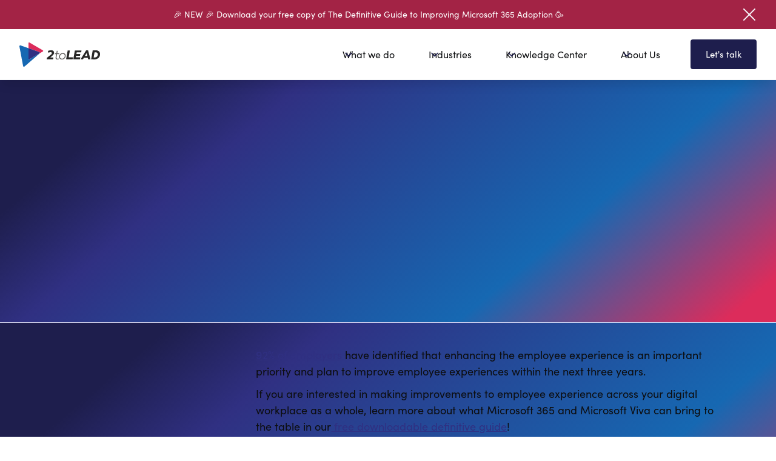

--- FILE ---
content_type: text/html; charset=utf-8
request_url: https://www.2tolead.com/insights/what-is-the-employee-experience-why-it-matters
body_size: 62899
content:
<!DOCTYPE html><!-- Last Published: Fri Jan 30 2026 22:24:07 GMT+0000 (Coordinated Universal Time) --><html data-wf-domain="www.2tolead.com" data-wf-page="65c2ad4fa3119eda7873a6db" data-wf-site="62ada8f99cbcc2698821eaf2" lang="en-CA" data-wf-collection="65c2ad4fa3119eda7873a7bf" data-wf-item-slug="what-is-the-employee-experience-why-it-matters"><head><meta charset="utf-8"/><title>What is the Employee Experience &amp; Why it Matters</title><meta content="What is employee experience, and why is it vital for companies to get it right in today’s job market? Read this to learn what it is and tips." name="description"/><meta content="What is the Employee Experience &amp; Why it Matters" property="og:title"/><meta content="What is employee experience, and why is it vital for companies to get it right in today’s job market? Read this to learn what it is and tips." property="og:description"/><meta content="https://cdn.prod.website-files.com/62ada8f99cbcc2cb6021eaf7/63640854a1b3ca116dca6d05_What%20Is%20The%20Employee%20Experience%20%26%20Why%20It%20Matters.webp" property="og:image"/><meta content="What is the Employee Experience &amp; Why it Matters" property="twitter:title"/><meta content="What is employee experience, and why is it vital for companies to get it right in today’s job market? Read this to learn what it is and tips." property="twitter:description"/><meta content="https://cdn.prod.website-files.com/62ada8f99cbcc2cb6021eaf7/63640854a1b3ca116dca6d05_What%20Is%20The%20Employee%20Experience%20%26%20Why%20It%20Matters.webp" property="twitter:image"/><meta property="og:type" content="website"/><meta content="summary_large_image" name="twitter:card"/><meta content="width=device-width, initial-scale=1" name="viewport"/><meta content="eb56BgTFVGgUaj5G8_vwMgvx2cAZBsS7AbjC9Jp0ims" name="google-site-verification"/><link href="https://cdn.prod.website-files.com/62ada8f99cbcc2698821eaf2/css/2tolead.webflow.shared.d697d6765.min.css" rel="stylesheet" type="text/css" integrity="sha384-1pfWdl+ocUgEvKv2C9BLuXej05ksIc6vWSWaRdE6uvr02JiJQwWvxOg5T4OM9UXx" crossorigin="anonymous"/><style>@media (min-width:992px) {html.w-mod-js:not(.w-mod-ix) [data-w-id="c14a5068-a20a-06e5-865f-8082dd9ad2ad"] {opacity:0;}html.w-mod-js:not(.w-mod-ix) [data-w-id="7bfee3da-2720-4b69-5c5f-6e530c361faa"] {opacity:0;}html.w-mod-js:not(.w-mod-ix) [data-w-id="0af1cf8d-fb85-0e9d-de8f-2eb464af48a9"] {opacity:0;}html.w-mod-js:not(.w-mod-ix) [data-w-id="2610f494-5404-1b58-4357-327af85fa0c0"] {opacity:0;}html.w-mod-js:not(.w-mod-ix) [data-w-id="8958fbf9-0065-b3bf-c1ee-ef548a1ac226"] {opacity:0;}html.w-mod-js:not(.w-mod-ix) [data-w-id="5c966860-8d75-5fee-c021-6203cdec7d9d"] {opacity:0;}html.w-mod-js:not(.w-mod-ix) [data-w-id="0af1cf8d-fb85-0e9d-de8f-2eb464af48ac"] {opacity:0;}html.w-mod-js:not(.w-mod-ix) [data-w-id="7df24403-66a1-1693-c74c-40908b922c1d"] {opacity:0;}html.w-mod-js:not(.w-mod-ix) [data-w-id="01b6b844-5576-58d9-940a-07ee456b680f"] {opacity:0;}html.w-mod-js:not(.w-mod-ix) [data-w-id="c5bd27ae-c78f-aafc-4a77-ea4c3ec4a8b8"] {opacity:0;}html.w-mod-js:not(.w-mod-ix) [data-w-id="45ee34d3-7e12-b5b3-552c-11bee3b55dfe"] {opacity:0;}html.w-mod-js:not(.w-mod-ix) [data-w-id="effaab82-efe4-a8ef-8cb1-48efa16d2a22"] {opacity:0;}html.w-mod-js:not(.w-mod-ix) [data-w-id="e0177caf-8ae2-7876-a4d2-06a17787f08f"] {opacity:0;}}@media (max-width:991px) and (min-width:768px) {html.w-mod-js:not(.w-mod-ix) [data-w-id="0af1cf8d-fb85-0e9d-de8f-2eb464af48a9"] {opacity:0;}html.w-mod-js:not(.w-mod-ix) [data-w-id="2610f494-5404-1b58-4357-327af85fa0c0"] {opacity:0;}html.w-mod-js:not(.w-mod-ix) [data-w-id="8958fbf9-0065-b3bf-c1ee-ef548a1ac226"] {opacity:0;}html.w-mod-js:not(.w-mod-ix) [data-w-id="5c966860-8d75-5fee-c021-6203cdec7d9d"] {opacity:0;}html.w-mod-js:not(.w-mod-ix) [data-w-id="0af1cf8d-fb85-0e9d-de8f-2eb464af48ac"] {opacity:0;}html.w-mod-js:not(.w-mod-ix) [data-w-id="7df24403-66a1-1693-c74c-40908b922c1d"] {opacity:0;}html.w-mod-js:not(.w-mod-ix) [data-w-id="01b6b844-5576-58d9-940a-07ee456b680f"] {opacity:0;}html.w-mod-js:not(.w-mod-ix) [data-w-id="c5bd27ae-c78f-aafc-4a77-ea4c3ec4a8b8"] {opacity:0;}html.w-mod-js:not(.w-mod-ix) [data-w-id="45ee34d3-7e12-b5b3-552c-11bee3b55dfe"] {opacity:0;}html.w-mod-js:not(.w-mod-ix) [data-w-id="effaab82-efe4-a8ef-8cb1-48efa16d2a22"] {opacity:0;}html.w-mod-js:not(.w-mod-ix) [data-w-id="e0177caf-8ae2-7876-a4d2-06a17787f08f"] {opacity:0;}}</style><script src="https://use.typekit.net/kjn6oib.js" type="text/javascript"></script><script type="text/javascript">try{Typekit.load();}catch(e){}</script><script type="text/javascript">!function(o,c){var n=c.documentElement,t=" w-mod-";n.className+=t+"js",("ontouchstart"in o||o.DocumentTouch&&c instanceof DocumentTouch)&&(n.className+=t+"touch")}(window,document);</script><link href="https://cdn.prod.website-files.com/62ada8f99cbcc2698821eaf2/6411e60eba8a7659c320d213_favicon-32x32.png" rel="shortcut icon" type="image/x-icon"/><link href="https://cdn.prod.website-files.com/62ada8f99cbcc2698821eaf2/62ada9cd1f8ea8fe5262d021_2toLead-webclip.png" rel="apple-touch-icon"/><link href="https://www.2tolead.com/insights/what-is-the-employee-experience-why-it-matters" rel="canonical"/><script type="application/ld+json">
{
  "@context": "https://schema.org",
  "@type": "BlogPosting",
  "headline": "What is the Employee Experience &amp; Why it Matters",
  "description": "What is employee experience, and why is it vital for companies to get it right in today’s job market? Read this to learn what it is and tips.",
  "url": "/insights/what-is-the-employee-experience-why-it-matters",
  "image": "https://cdn.prod.website-files.com/62ada8f99cbcc2cb6021eaf7/63640854a1b3ca116dca6d05_What%20Is%20The%20Employee%20Experience%20%26%20Why%20It%20Matters.webp",
  "datePublished": "2022-03-28",
  "dateModified": "2022-12-13T05:12:36.682Z",
  "author": {
    "@type": "Person",
    "name": "Richard Harbridge",
    "image": "https://cdn.prod.website-files.com/62ada8f99cbcc2cb6021eaf7/662bec1f4c9a48a03492d9f2_Richard-H-2024.png",
    "jobTitle": "CTO &amp; Microsoft MVP",
    "url": "/author/richard-harbridge"
  },
  "publisher": {
    "@type": "Organization",
    "name": "2toLead",
    "logo": {
      "@type": "ImageObject",
      "url": "https://cdn.prod.website-files.com/62ada8f99cbcc2698821eaf2/62adaf1156e1ff34b47a43c9_2toLead-horizontal-full-colour.svg"
    }
  },
  "keywords": "Article",
  "inLanguage": "en-CA"
}
</script><link href="rss.xml" rel="alternate" title="RSS Feed" type="application/rss+xml"/><script async="" src="https://www.googletagmanager.com/gtag/js?id=UA-57961346-1"></script><script type="text/javascript">window.dataLayer = window.dataLayer || [];function gtag(){dataLayer.push(arguments);}gtag('js', new Date());gtag('config', 'UA-57961346-1', {'anonymize_ip': false});</script><script async="" src="https://www.googletagmanager.com/gtag/js?id=G-460JS50ZVC"></script><script type="text/javascript">window.dataLayer = window.dataLayer || [];function gtag(){dataLayer.push(arguments);}gtag('set', 'developer_id.dZGVlNj', true);gtag('js', new Date());gtag('config', 'G-460JS50ZVC');</script><!-- Clarity -->
<script type="text/javascript">
    (function(c,l,a,r,i,t,y){
        c[a]=c[a]||function(){(c[a].q=c[a].q||[]).push(arguments)};
        t=l.createElement(r);t.async=1;t.src="https://www.clarity.ms/tag/"+i;
        y=l.getElementsByTagName(r)[0];y.parentNode.insertBefore(t,y);
    })(window, document, "clarity", "script", "9digak2y8o");
</script>


<style>
* {
  -webkit-font-smoothing: antialiased;
}
</style>

<style>
	/* hack remove ugly highlight on click */
  a:focus,
  button:focus,
  input:focus,
  textarea:focus {
    outline: none !important;
  }

  a {
  -webkit-touch-callout: none !important; /* iOS Safari */
  -webkit-user-select: none !important; /* Chrome/Safari/Opera */
  -moz-user-select: none !important; /* Firefox */
  -ms-user-select: none !important; /* Internet Explorer/Edge */
  }
</style>

<!-- Finsweet Attributes -->
<script async type="module"
src="https://cdn.jsdelivr.net/npm/@finsweet/attributes@2/attributes.js"
fs-scrolldisable
></script>

<!-- Finsweet Cookie Consent -->
<script async src="https://cdn.jsdelivr.net/npm/@finsweet/cookie-consent@1/fs-cc.js" fs-cc-mode="opt-in"></script>


<script src="https://mktdplp102cdn.azureedge.net/public/latest/js/form-loader.js?v=1.84.2007"></script>
 
<!-- Original Webflow Forms to Dynamics OUTBOUND Marketing CRM -->
<!--
<script>
    MsCrmMkt.MsCrmFormLoader.on('formSubmit', function (event) {
        console
		var contactUsForm = document.getElementById("wf-form-Contact");
		var eventRegistrationForm = document.getElementById("wf-form-Event-Registration");
		var newsletterSubscriptionForm = document.getElementById("wf-form-Resource-Newsletter-Subscription");
		var joinOurMailingListForm = document.getElementById("wf-form-Join-Our-Mailing-List");
      	var offerForm = document.getElementById("wf-form-Offer-Form");
      	var resourceForm = document.getElementById("wf-form-Resource-Form");
		
		
		if(contactUsForm != null )
		{
           MsCrmMkt.MsCrmFormLoader.sendFormCaptureToCrm(contactUsForm);
		}
		else if (eventRegistrationForm != null)
		{
		   MsCrmMkt.MsCrmFormLoader.sendFormCaptureToCrm(eventRegistrationForm);
		}
		else if (newsletterSubscriptionForm != null)
		{
		   MsCrmMkt.MsCrmFormLoader.sendFormCaptureToCrm(newsletterSubscriptionForm);
		}
		else if (joinOurMailingListForm != null)
		{
		   MsCrmMkt.MsCrmFormLoader.sendFormCaptureToCrm(joinOurMailingListForm);
		}
      	else if (offerForm != null)
		{
		   MsCrmMkt.MsCrmFormLoader.sendFormCaptureToCrm(offerForm);
		}
        else if (resourceForm != null)
		{
		   MsCrmMkt.MsCrmFormLoader.sendFormCaptureToCrm(resourceForm);
		}
		
        //event.preventDefault();

    });
</script>
-->

<div class="d365-mkt-config" style="display:none" data-website-id="F1ImvEGziESreNxMvhPwM3NN4xgOIjGOOzZL_sv6ckA"
    data-hostname="a5b318f2701a4f129ec054dd67d89ddc.svc.dynamics.com">
</div>

<!-- Google Tag Manager -->
<script>(function(w,d,s,l,i){w[l]=w[l]||[];w[l].push({'gtm.start':
new Date().getTime(),event:'gtm.js'});var f=d.getElementsByTagName(s)[0],
j=d.createElement(s),dl=l!='dataLayer'?'&l='+l:'';j.async=true;j.src=
'https://www.googletagmanager.com/gtm.js?id='+i+dl;f.parentNode.insertBefore(j,f);
})(window,document,'script','dataLayer','GTM-T97K59C');</script>
<!-- End Google Tag Manager -->

<!-- Google tag (gtag.js) -->
<script async src="https://www.googletagmanager.com/gtag/js?id=G-460JS50ZVC"></script>
<script>
  window.dataLayer = window.dataLayer || [];
  function gtag(){dataLayer.push(arguments);}
  gtag('js', new Date());

  gtag('config', 'G-460JS50ZVC');
</script>

<!-- CTA Toast Bar Notification -->
<!--
<script defer src="https://save-tonight-idea.vibranddesign.com/script.js" data-site="KSGJBYIA"></script>
<script defer src="https://assets.vibranddesign.com/wf-components/localstorage-notification-bar/index.js"></script>
<style>[trigger="delete-storage"]{opacity: 0;visibility: hidden;}</style>
-->



<!-- Page Load Animation -->
<style>
 @view-transition { navigation: auto; }

 @media (prefers-reduced-motion: reduce) {
  ::view-transition-old(root),
  ::view-transition-new(root) { animation: none !important; }
 }

 ::view-transition-old(root) {
  animation: dim-out 400ms ease forwards;
 }
 ::view-transition-new(root) {
  animation: brighten-in 800ms ease forwards;
 }

 @keyframes dim-out {
  from { filter: brightness(1); opacity: 1; }
  to  { filter: brightness(0.8); opacity: 0; }
 }
 @keyframes brighten-in {
  from { filter: brightness(0.9); opacity: 0; }
  to  { filter: brightness(1); opacity: 1; }
 }

 html { view-transition-name: root; }
 * { backface-visibility: hidden; }
</style><!--<meta name="robots" content="noindex"> -->

<!-- [Attributes by Finsweet] Powerful Rich Text -->
<script defer src="https://cdn.jsdelivr.net/npm/@finsweet/attributes-richtext@1/richtext.js"></script>

<!-- [Attributes by Finsweet] Table of Contents -->
<script defer src="https://cdn.jsdelivr.net/npm/@finsweet/attributes-toc@1/toc.js"></script>

<!-- [Share This] -->
<script type="text/javascript" src="https://platform-api.sharethis.com/js/sharethis.js#property=62fcf804f4696f0019bda1d2&product=inline-share-buttons" async="async"></script>

<script type="text/javascript">window.__WEBFLOW_CURRENCY_SETTINGS = {"currencyCode":"USD","symbol":"$","decimal":".","fractionDigits":2,"group":",","template":"{{wf {\"path\":\"symbol\",\"type\":\"PlainText\"} }} {{wf {\"path\":\"amount\",\"type\":\"CommercePrice\"} }} {{wf {\"path\":\"currencyCode\",\"type\":\"PlainText\"} }}","hideDecimalForWholeNumbers":false};</script></head><body><div class="w-embed w-iframe"><!-- Google Tag Manager (noscript) -->
<noscript><iframe src="https://www.googletagmanager.com/ns.html?id=GTM-T97K59C"
height="0" width="0" style="display:none;visibility:hidden"></iframe></noscript>
<!-- End Google Tag Manager (noscript) --></div><div class="fs-cc-components"><div fs-cc="banner" class="fs-cc-banner_component"><div class="fs-cc-banner_container"><div class="fs-cc-banner_text">By clicking <strong>“Accept”</strong>, you agree to the storing of cookies on your device to enhance site navigation, analyze site usage, and assist in our marketing efforts. View our <a href="/cookie-policy" target="_blank" class="fs-cc-banner_text-link">Cookie Policy</a> for more information.</div><div class="fs-cc-banner_buttons-wrapper"><a fs-cc="open-preferences" href="#" class="fs-cc-banner_text-link-2">Preferences</a><a fs-cc="deny" href="#" class="fs-cc-banner_button fs-cc-button-alt w-button">Deny</a><a fs-cc="allow" href="#" class="fs-cc-banner_button fs-cc-button-original w-button">Accept</a></div></div><div fs-cc="interaction" class="fs-cc-banner_trigger"></div></div><div fs-cc="manager" class="fs-cc-manager_component"><div fs-cc="open-preferences" class="fs-cc-manager_button"><div class="fs-cc-manager_icon w-embed"><svg width="100%" style="" viewBox="0 0 24 24" fill="none" xmlns="http://www.w3.org/2000/svg">
<path d="M12 2C12.7139 2 13.4187 2.07494 14.1059 2.22228C14.6865 2.34679 14.899 3.06471 14.4797 3.48521C14.0148 3.95137 13.75 4.57868 13.75 5.25C13.75 6.42043 14.5612 7.42718 15.6858 7.68625C16.0559 7.7715 16.3039 8.1199 16.2632 8.49747C16.2544 8.5787 16.25 8.66307 16.25 8.75C16.25 10.1307 17.3693 11.25 18.75 11.25C19.4766 11.25 20.1513 10.9393 20.6235 10.4053C21.0526 9.92011 21.8536 10.1704 21.9301 10.8137C21.9766 11.2048 22 11.6009 22 12C22 17.5228 17.5228 22 12 22C6.47715 22 2 17.5228 2 12C2 6.47715 6.47715 2 12 2ZM12 3.5C7.30558 3.5 3.5 7.30558 3.5 12C3.5 16.6944 7.30558 20.5 12 20.5C16.4367 20.5 20.0795 17.1008 20.4661 12.7646L20.485 12.5085L20.492 12.351L20.2985 12.4391C19.9679 12.5779 19.6173 12.6725 19.2549 12.7183L18.9811 12.7434L18.75 12.75C16.7439 12.75 15.0828 11.2732 14.7943 9.34752L14.7694 9.14675L14.755 8.96L14.6101 8.89964C13.3259 8.32272 12.4199 7.09599 12.2715 5.66565L12.2549 5.44962L12.25 5.25C12.25 4.80313 12.3238 4.36764 12.4636 3.95777L12.5553 3.71503L12.64 3.525L12.3637 3.50763L12 3.5ZM15 16C15.5523 16 16 16.4477 16 17C16 17.5523 15.5523 18 15 18C14.4477 18 14 17.5523 14 17C14 16.4477 14.4477 16 15 16ZM8 15C8.55228 15 9 15.4477 9 16C9 16.5523 8.55228 17 8 17C7.44772 17 7 16.5523 7 16C7 15.4477 7.44772 15 8 15ZM12 11C12.5523 11 13 11.4477 13 12C13 12.5523 12.5523 13 12 13C11.4477 13 11 12.5523 11 12C11 11.4477 11.4477 11 12 11ZM7 8C7.55228 8 8 8.44772 8 9C8 9.55228 7.55228 10 7 10C6.44772 10 6 9.55228 6 9C6 8.44772 6.44772 8 7 8Z" fill="#1E1E4D"/>
</svg></div></div><div fs-cc="interaction" class="fs-cc-manager_trigger"></div></div><div fs-cc-scroll="disable" fs-cc="preferences" class="fs-cc-prefs_component w-form"><form id="cookie-preferences" name="wf-form-Cookie-Preferences" data-name="Cookie Preferences" method="get" class="fs-cc-prefs_form" data-wf-page-id="65c2ad4fa3119eda7873a6db" data-wf-element-id="5dd01292-85f4-be6a-2dcf-5227cb15d311" data-turnstile-sitekey="0x4AAAAAAAQTptj2So4dx43e"><div fs-cc="close" class="fs-cc-prefs_close"><div class="fs-cc-prefs_close-icon w-embed"><svg fill="currentColor" aria-hidden="true" focusable="false" viewBox="0 0 16 24">
	<path d="M9.414 8l4.293-4.293-1.414-1.414L8 6.586 3.707 2.293 2.293 3.707 6.586 8l-4.293 4.293 1.414 1.414L8 9.414l4.293 4.293 1.414-1.414L9.414 8z"></path>
</svg></div></div><div class="fs-cc-prefs_content"><div class="fs-cc-prefs_space-small"><div class="fs-cc-prefs_title">Privacy Preference Center</div></div><div class="fs-cc-prefs_space-small"><div class="fs-cc-prefs_text">When you visit websites, they may store or retrieve data in your browser. This storage is often necessary for the basic functionality of the website. The storage may be used for marketing, analytics, and personalization of the site, such as storing your preferences. Privacy is important to us, so you have the option of disabling certain types of storage that may not be necessary for the basic functioning of the website. Blocking categories may impact your experience on the website.</div></div><div class="fs-cc-prefs_space-medium"><a fs-cc="deny" href="#" class="fs-cc-prefs_button fs-cc-button-alt w-button">Reject all cookies</a><a fs-cc="allow" href="#" class="fs-cc-prefs_button w-button">Allow all cookies</a></div><div class="fs-cc-prefs_space-small"><div class="fs-cc-prefs_title">Manage Consent Preferences by Category</div></div><div class="fs-cc-prefs_option"><div class="fs-cc-prefs_toggle-wrapper"><div class="fs-cc-prefs_label">Essential</div><div class="fs-cc-prefs_text"><strong>Always Active</strong></div></div><div class="fs-cc-prefs_text">These items are required to enable basic website functionality.</div></div><div class="fs-cc-prefs_option"><div class="fs-cc-prefs_toggle-wrapper"><div class="fs-cc-prefs_label">Marketing</div><label class="w-checkbox fs-cc-prefs_checkbox-field"><input type="checkbox" id="marketing-2" name="marketing-2" data-name="Marketing 2" fs-cc-checkbox="marketing" class="w-checkbox-input fs-cc-prefs_checkbox"/><span for="marketing-2" class="fs-cc-prefs_checkbox-label w-form-label">Essential</span><div class="fs-cc-prefs_toggle"></div></label></div><div class="fs-cc-prefs_text">These items are used to deliver advertising that is more relevant to you and your interests. They may also be used to limit the number of times you see an advertisement and measure the effectiveness of advertising campaigns. Advertising networks usually place them with the website operator’s permission.</div></div><div class="fs-cc-prefs_option"><div class="fs-cc-prefs_toggle-wrapper"><div class="fs-cc-prefs_label">Personalization</div><label class="w-checkbox fs-cc-prefs_checkbox-field"><input type="checkbox" id="personalization-2" name="personalization-2" data-name="Personalization 2" fs-cc-checkbox="personalization" class="w-checkbox-input fs-cc-prefs_checkbox"/><span for="personalization-2" class="fs-cc-prefs_checkbox-label w-form-label">Essential</span><div class="fs-cc-prefs_toggle"></div></label></div><div class="fs-cc-prefs_text">These items allow the website to remember choices you make (such as your user name, language, or the region you are in) and provide enhanced, more personal features. For example, a website may provide you with local weather reports or traffic news by storing data about your current location.</div></div><div class="fs-cc-prefs_option"><div class="fs-cc-prefs_toggle-wrapper"><div class="fs-cc-prefs_label">Analytics</div><label class="w-checkbox fs-cc-prefs_checkbox-field"><input type="checkbox" id="analytics-2" name="analytics-2" data-name="Analytics 2" fs-cc-checkbox="analytics" class="w-checkbox-input fs-cc-prefs_checkbox"/><span for="analytics-2" class="fs-cc-prefs_checkbox-label w-form-label">Essential</span><div class="fs-cc-prefs_toggle"></div></label></div><div class="fs-cc-prefs_text">These items help the website operator understand how its website performs, how visitors interact with the site, and whether there may be technical issues. This storage type usually doesn’t collect information that identifies a visitor.</div></div><div class="fs-cc-prefs_buttons-wrapper"><a fs-cc="submit" href="#" class="fs-cc-prefs_button w-button">Confirm my preferences and close</a></div><input type="submit" data-wait="Please wait..." class="fs-cc-prefs_submit-hide w-button" value="Submit"/><div class="w-embed"><style>
/* smooth scrolling on iOS devices */
.fs-cc-prefs_content{-webkit-overflow-scrolling: touch}
</style></div></div></form><div class="w-form-done"></div><div class="w-form-fail"></div><div fs-cc="close" class="fs-cc-prefs_overlay"></div><div fs-cc="interaction" class="fs-cc-prefs_trigger"></div></div></div><div data-w-id="221ae762-3a6c-c9d6-79b9-d155e432453b" class="top-bar-wrapper"><div class="top-bar-small-padding"><div class="container-default w-container"><div class="top-bar-flex-h-center"><div class="top-bar-right-col"><div class="navbar_topbar-collection w-dyn-list"><div id="notificationcollectionlist" element="notification-list" role="list" class="navbar_topbar-collection-list w-dyn-items"><div role="listitem" class="navbar_topbar-collection-item w-dyn-item"><a href="https://www.2tolead.com/resources/the-definitive-guide-to-improving-microsoft-365-adoption?ref=toastnotification" class="toast-cta">🎉 NEW 🎉 Download your free copy of The Definitive Guide to Improving Microsoft 365 Adoption 🥳</a></div></div></div></div></div></div><div data-w-id="221ae762-3a6c-c9d6-79b9-d155e4324548" class="top-bar-close-icon"><img src="https://cdn.prod.website-files.com/62ada8f99cbcc2698821eaf2/66abcb798134d46b1f1c9f58_icon-rounded-close-icon.svg" alt="Icon Rounded Closed - BRIX Templates" class="icon-small-hover"/></div></div></div><div data-w-id="ab68d137-d851-4347-f62c-3512a7b47474" data-animation="default" data-collapse="medium" data-duration="400" data-easing="ease" data-easing2="ease" role="banner" class="_2tolead-navigation-2024 w-nav"><div class="_2tolead-navbar02_container"><a href="/" class="_2tolead-navbar02_logo-link w-nav-brand"><div class="_2tolead-logo_component"><img src="https://cdn.prod.website-files.com/62ada8f99cbcc2698821eaf2/62adaf1156e1ff34b47a43c9_2toLead-horizontal-full-colour.svg" loading="lazy" width="0" height="Auto" alt="2toLead Logo" class="logo"/><img src="https://cdn.prod.website-files.com/62ada8f99cbcc2698821eaf2/65eb4fbe6c95ef3be0153853_logotype.svg" loading="lazy" alt="Untitled UI logotext" class="_2tolead-logo_logotype hidden"/><img src="https://cdn.prod.website-files.com/62ada8f99cbcc2698821eaf2/65eb4fbe6c95ef3be0153857_untitled-ui-logo.png" loading="lazy" alt="Logo" class="_2tolead-logo_image"/></div></a><nav role="navigation" class="_2tolead-navbar02_menu w-nav-menu"><div class="_2tolead-navbar02_menu-left"><div data-hover="true" data-delay="300" data-w-id="ab68d137-d851-4347-f62c-3512a7b4747f" class="_2tolead-navbar02_menu-dropdown w-dropdown"><div class="_2tolead-navbar02_dropdown-toggle w-dropdown-toggle"><div class="_2tolead-dropdown-icon w-embed"><svg width="20" height="20" viewBox="0 0 20 20" fill="none" xmlns="http://www.w3.org/2000/svg">
<path d="M5 7.5L10 12.5L15 7.5" stroke="currentColor" stroke-width="1.67" stroke-linecap="round" stroke-linejoin="round"/>
</svg></div><div class="top-nav-text-block">What we do</div></div><nav class="_2tolead-navbar02_dropdown-list w-dropdown-list"><div class="_2tolead-navbar02_container"><div class="_2tolead-navbar02_dropdown-content"><div class="_2tolead-navbar02_dropdown-content-left"><div class="_2tolead-navbar02_dropdown-link-list"><a href="/what-we-do/data-ai" class="w-inline-block"><h4 class="_2tolead-navbar02_heading">Data &amp; AI</h4></a><a href="/what-we-do/ai-services" class="_2tolead-navbar02_dropdown-link w-inline-block"><div class="_2tolead-navbar02_icon-wrapper"><div class="_2tolead-icon-1x1-xsmall w-embed"><svg width="24" height="24" style="" viewBox="0 0 24 24" fill="none" xmlns="http://www.w3.org/2000/svg">
<g clip-path="url(#BotSparkle-undefined-Glyph-undefined_clip0-8764-15605)">
<path d="M18.5004 10.2546C18.5004 10.2994 18.4991 10.3438 18.4965 10.3879C18.4546 10.3508 18.4105 10.3159 18.3645 10.2834C18.1037 10.099 17.7921 10 17.4728 10C17.3115 10 17.1522 10.0253 17.0004 10.074V5.74999C17.0004 5.33578 16.6646 4.99999 16.2504 4.99999H7.75036C7.33615 4.99999 7.00036 5.33578 7.00036 5.74999V10.2546C7.00036 10.6688 7.33615 11.0046 7.75036 11.0046H16.0258L16.0166 11.03L16.0125 11.0417L15.5622 12.426L15.5534 12.4524C15.5474 12.4699 15.5411 12.4873 15.5345 12.5046H7.75036C6.50772 12.5046 5.50036 11.4972 5.50036 10.2546V5.74999C5.50036 4.50735 6.50772 3.49999 7.75036 3.49999L11.2499 3.49949L11.2507 2.75049C11.2507 2.37079 11.5328 2.057 11.8989 2.00733L12.0007 2.00049C12.3804 2.00049 12.6942 2.28264 12.7438 2.64872L12.7507 2.75049L12.7499 3.49949L16.2504 3.49999C17.493 3.49999 18.5004 4.50735 18.5004 5.74999V10.2546ZM13.0428 14.0365L13.1554 13.9999H6.25391C5.01127 13.9999 4.00391 15.0073 4.00391 16.2499V17.1572C4.00391 18.25 4.48056 19.2884 5.30918 20.0008C6.87205 21.3445 9.11087 22.0011 12.0004 22.0011C14.0763 22.0011 15.8171 21.6621 17.2132 20.9731C16.9968 20.9321 16.7904 20.8451 16.6087 20.7166C16.3478 20.5322 16.1506 20.2714 16.0442 19.97L16.04 19.9583L16.0096 19.8646C14.9245 20.2865 13.5901 20.5011 12.0004 20.5011C9.44117 20.5011 7.54516 19.945 6.28707 18.8634C5.7899 18.4359 5.50391 17.8129 5.50391 17.1572V16.2499C5.50391 15.8357 5.83969 15.4999 6.25391 15.4999H12.0004V15.4966C12.0004 15.1769 12.0996 14.8653 12.2843 14.6045C12.4689 14.3438 12.7299 14.1468 13.0311 14.0406L13.0428 14.0365ZM10.9989 7.74928C10.9989 7.05932 10.4396 6.49999 9.74965 6.49999C9.05969 6.49999 8.50036 7.05932 8.50036 7.74928C8.50036 8.43925 9.05969 8.99857 9.74965 8.99857C10.4396 8.99857 10.9989 8.43925 10.9989 7.74928ZM14.2424 6.49999C14.9324 6.49999 15.4917 7.05932 15.4917 7.74928C15.4917 8.43925 14.9324 8.99857 14.2424 8.99857C13.5524 8.99857 12.9931 8.43925 12.9931 7.74928C12.9931 7.05932 13.5524 6.49999 14.2424 6.49999ZM16.0886 17.4123C16.0163 17.3189 15.9381 17.2298 15.8542 17.1457C15.5421 16.8326 15.161 16.5967 14.7413 16.4568L13.3635 16.0094C13.2573 15.972 13.1654 15.9025 13.1003 15.8107C13.0353 15.7188 13.0004 15.6091 13.0004 15.4966C13.0004 15.384 13.0353 15.2743 13.1003 15.1824C13.1654 15.0906 13.2573 15.0212 13.3635 14.9837L14.7413 14.5363C15.1551 14.3935 15.5302 14.1571 15.8374 13.8454C16.1361 13.5422 16.3626 13.1759 16.5004 12.7737L16.5118 12.7396L16.9596 11.3629C16.997 11.2568 17.0665 11.1649 17.1584 11.0999C17.2504 11.0349 17.3602 11 17.4728 11C17.5854 11 17.6953 11.0349 17.7872 11.0999C17.8791 11.1649 17.9486 11.2568 17.986 11.3629L18.4338 12.7396C18.5731 13.1582 18.8081 13.5385 19.1202 13.8504C19.4323 14.1623 19.813 14.3971 20.2318 14.5363L21.6096 14.9837L21.6372 14.9906C21.7434 15.028 21.8353 15.0975 21.9004 15.1893C21.9654 15.2812 22.0004 15.3909 22.0004 15.5034C22.0004 15.616 21.9654 15.7257 21.9004 15.8176C21.8353 15.9094 21.7434 15.9788 21.6372 16.0163L20.2594 16.4637C19.8405 16.6029 19.4599 16.8377 19.1478 17.1496C18.8356 17.4615 18.6006 17.8418 18.4614 18.2604L18.0136 19.6371C18.0096 19.6486 18.0051 19.6598 18.0004 19.6709C17.9609 19.7627 17.8967 19.8421 17.8147 19.9001C17.7228 19.9651 17.613 20 17.5004 20C17.3878 20 17.2779 19.9651 17.186 19.9001C17.0941 19.8351 17.0246 19.7432 16.9871 19.6371L16.5394 18.2604C16.4382 17.9533 16.2855 17.6666 16.0886 17.4123ZM23.7833 21.2132L23.0179 20.9646C22.7851 20.8873 22.5737 20.7568 22.4003 20.5836C22.2269 20.4103 22.0963 20.199 22.019 19.9665L21.7702 19.2016C21.7494 19.1427 21.7108 19.0916 21.6597 19.0555C21.6086 19.0194 21.5476 19 21.4851 19C21.4225 19 21.3615 19.0194 21.3104 19.0555C21.2593 19.0916 21.2207 19.1427 21.1999 19.2016L20.9512 19.9665C20.8753 20.1974 20.7471 20.4076 20.5765 20.5808C20.4058 20.7539 20.1974 20.8853 19.9676 20.9646L19.2021 21.2132C19.1431 21.234 19.092 21.2725 19.0559 21.3236C19.0198 21.3746 19.0004 21.4356 19.0004 21.4981C19.0004 21.5606 19.0198 21.6216 19.0559 21.6726C19.092 21.7236 19.1431 21.7622 19.2021 21.783L19.9676 22.0316C20.2007 22.1093 20.4124 22.2403 20.5858 22.4143C20.7593 22.5882 20.8896 22.8003 20.9665 23.0335L21.2152 23.7984C21.2361 23.8573 21.2747 23.9084 21.3257 23.9445C21.3768 23.9806 21.4378 24 21.5004 24C21.5629 24 21.6239 23.9806 21.675 23.9445C21.7261 23.9084 21.7647 23.8573 21.7855 23.7984L22.0343 23.0335C22.1116 22.801 22.2422 22.5897 22.4156 22.4164C22.589 22.2432 22.8005 22.1127 23.0332 22.0354L23.7986 21.7868C23.8576 21.766 23.9087 21.7275 23.9448 21.6764C23.981 21.6254 24.0004 21.5644 24.0004 21.5019C24.0004 21.4394 23.981 21.3784 23.9448 21.3274C23.9087 21.2764 23.8576 21.2378 23.7986 21.217L23.7833 21.2132Z" fill="#303082"/>
</g>
<defs>
<clipPath id="BotSparkle-undefined-Glyph-undefined_clip0-8764-15605">
<rect width="24" height="24" fill="white"/>
</clipPath>
</defs>
</svg></div></div><div class="_2tolead-navbar02_item-right"><div class="_2tolead-navbar02_item-heading">Generative AI Services &amp; Insights</div><div class="_2tolead-text-size-small hide-mobile-landscape">Innovate with AI-driven content and insights</div></div></a><a href="/what-we-do/process-automation" class="_2tolead-navbar02_dropdown-link w-inline-block"><div class="_2tolead-navbar02_icon-wrapper"><div class="_2tolead-icon-1x1-xsmall w-embed"><svg width="24" height="24" style="" viewBox="0 0 24 24" fill="none" xmlns="http://www.w3.org/2000/svg">
<path d="M3 6.25C3 4.45507 4.45507 3 6.25 3H17.75C19.5449 3 21 4.45507 21 6.25V11.9084C20.8258 11.5286 20.4824 11.2194 20.0118 11.1167C19.8426 11.0798 19.6717 11.0516 19.5 11.0322V8.5H4.5V17.75C4.5 18.7165 5.2835 19.5 6.25 19.5H11.9259L11.7402 19.6857C11.3675 20.0584 11.1356 20.5185 11.0443 21H6.25C4.45507 21 3 19.5449 3 17.75V6.25ZM15.9936 11.9329L14.2803 10.2197C13.9874 9.92678 13.5126 9.92678 13.2197 10.2197C12.9268 10.5126 12.9268 10.9874 13.2197 11.2803L14.9113 12.9719C15.042 12.8031 15.1848 12.6406 15.3398 12.4856C15.5454 12.28 15.7643 12.0958 15.9936 11.9329ZM4.5 7H19.5V6.25C19.5 5.2835 18.7165 4.5 17.75 4.5H6.25C5.2835 4.5 4.5 5.2835 4.5 6.25V7ZM10.7803 11.2803C11.0732 10.9874 11.0732 10.5126 10.7803 10.2197C10.4874 9.92678 10.0126 9.92678 9.71967 10.2197L6.71967 13.2197C6.42678 13.5126 6.42678 13.9874 6.71967 14.2803L9.71967 17.2803C10.0126 17.5732 10.4874 17.5732 10.7803 17.2803C11.0732 16.9874 11.0732 16.5126 10.7803 16.2197L8.31066 13.75L10.7803 11.2803ZM19.7988 12.0939C20.1516 12.1708 20.2389 12.601 19.9836 12.8563L18.0795 14.7602C17.483 15.3566 17.483 16.3237 18.0795 16.9202C18.6759 17.5166 19.6429 17.5166 20.2393 16.9202L22.1436 15.0161C22.3989 14.7608 22.8292 14.8481 22.9061 15.2009C23.1918 16.5106 22.8255 17.934 21.807 18.9523C20.5985 20.1608 18.8194 20.451 17.3367 19.8231L14.6074 22.5527C14.0109 23.1491 13.0438 23.1491 12.4474 22.5527C11.8509 21.9563 11.8509 20.9893 12.4474 20.3929L15.1764 17.6635C14.548 16.1809 14.8381 14.4015 16.0469 13.1928C17.0653 12.1745 18.4889 11.8082 19.7988 12.0939Z" fill="#303082"/>
</svg></div></div><div class="_2tolead-navbar02_item-right"><div class="_2tolead-navbar02_item-heading">Process Automation</div><div class="_2tolead-text-size-small hide-mobile-landscape">Automate workflows to reduce manual effort, increase efficiency, and accuracy</div></div></a><a href="/what-we-do/data-analytics" class="_2tolead-navbar02_dropdown-link w-inline-block"><div class="_2tolead-navbar02_icon-wrapper"><div class="_2tolead-icon-1x1-xsmall w-embed"><svg width="24" height="24" style="" viewBox="0 0 24 24" fill="none" xmlns="http://www.w3.org/2000/svg">
<path d="M10 9C10 7.89543 10.8954 7 12 7C13.1046 7 14 7.89543 14 9V15C14 16.1046 13.1046 17 12 17C10.8954 17 10 16.1046 10 15V9ZM12 8.5C11.7239 8.5 11.5 8.72386 11.5 9V15C11.5 15.2761 11.7239 15.5 12 15.5C12.2761 15.5 12.5 15.2761 12.5 15V9C12.5 8.72386 12.2761 8.5 12 8.5ZM5 14C5 12.8954 5.89543 12 7 12C8.10457 12 9 12.8954 9 14V15C9 16.1046 8.10457 17 7 17C5.89543 17 5 16.1046 5 15V14ZM7.5 14C7.5 13.7239 7.27614 13.5 7 13.5C6.72386 13.5 6.5 13.7239 6.5 14V15C6.5 15.2761 6.72386 15.5 7 15.5C7.27614 15.5 7.5 15.2761 7.5 15V14ZM17 10C15.8954 10 15 10.8954 15 12V15C15 16.1046 15.8954 17 17 17C18.1046 17 19 16.1046 19 15V12C19 10.8954 18.1046 10 17 10ZM17.5 12V15C17.5 15.2761 17.2761 15.5 17 15.5C16.7239 15.5 16.5 15.2761 16.5 15V12C16.5 11.7239 16.7239 11.5 17 11.5C17.2761 11.5 17.5 11.7239 17.5 12ZM2 6.75C2 5.23122 3.23122 4 4.75 4H19.25C20.7688 4 22 5.23122 22 6.75V17.25C22 18.7688 20.7688 20 19.25 20H4.75C3.23122 20 2 18.7688 2 17.25V6.75ZM4.75 5.5C4.05964 5.5 3.5 6.05964 3.5 6.75V17.25C3.5 17.9404 4.05964 18.5 4.75 18.5H19.25C19.9404 18.5 20.5 17.9404 20.5 17.25V6.75C20.5 6.05964 19.9404 5.5 19.25 5.5H4.75Z" fill="#303082"/>
</svg></div></div><div class="_2tolead-navbar02_item-right"><div class="_2tolead-navbar02_item-heading">Data &amp; Analytics</div><div class="_2tolead-text-size-small hide-mobile-landscape">Using data insights to drive business decisions</div></div></a></div><div class="_2tolead-navbar02_dropdown-link-list"><a href="/what-we-do/employee-experience-productivity" class="w-inline-block"><h4 class="_2tolead-navbar02_heading">Employee Experience &amp; Productivity</h4></a><a href="/what-we-do/employee-experience" class="_2tolead-navbar02_dropdown-link w-inline-block"><div class="_2tolead-navbar02_icon-wrapper"><div class="_2tolead-icon-1x1-xsmall w-embed"><svg width="24" height="24" style="" viewBox="0 0 24 24" fill="none" xmlns="http://www.w3.org/2000/svg">
<path d="M12.5 2.75C12.5 2.33579 12.1642 2 11.75 2C11.3358 2 11 2.33579 11 2.75V3H5.25C3.45507 3 2 4.45507 2 6.25V15.75C2 17.5449 3.45507 19 5.25 19H7.64847L6.17333 20.7699C5.90813 21.0881 5.95109 21.561 6.26928 21.8262C6.58747 22.0914 7.0604 22.0485 7.32559 21.7303L9.60114 19H13.1089C13.2868 18.3851 13.672 17.8583 14.1837 17.5H5.25C4.2835 17.5 3.5 16.7165 3.5 15.75V6.25C3.5 5.2835 4.2835 4.5 5.25 4.5H18.75C19.7165 4.5 20.5 5.2835 20.5 6.25V11.6273C21.4067 12.2598 22 13.3106 22 14.5V6.25C22 4.45507 20.5449 3 18.75 3H12.5V2.75ZM6 7.75C6 7.33579 6.33579 7 6.75 7H10.75C11.1642 7 11.5 7.33579 11.5 7.75C11.5 8.16421 11.1642 8.5 10.75 8.5H6.75C6.33579 8.5 6 8.16421 6 7.75ZM6.75 10C6.33579 10 6 10.3358 6 10.75C6 11.1642 6.33579 11.5 6.75 11.5H13.25C13.6642 11.5 14 11.1642 14 10.75C14 10.3358 13.6642 10 13.25 10H6.75ZM6 13.75C6 13.3358 6.33579 13 6.75 13H12.25C12.6642 13 13 13.3358 13 13.75C13 14.1642 12.6642 14.5 12.25 14.5H6.75C6.33579 14.5 6 14.1642 6 13.75ZM21 14.5C21 15.8807 19.8807 17 18.5 17C17.1193 17 16 15.8807 16 14.5C16 13.1193 17.1193 12 18.5 12C19.8807 12 21 13.1193 21 14.5ZM23 19.875C23 21.4315 21.7143 23 18.5 23C15.2857 23 14 21.4374 14 19.875V19.772C14 18.7929 14.7937 18 15.7727 18H21.2273C22.2063 18 23 18.793 23 19.772V19.875Z" fill="#303082"/>
</svg></div></div><div class="_2tolead-navbar02_item-right"><div class="_2tolead-navbar02_item-heading">Employee Experience</div><div class="_2tolead-text-size-small hide-mobile-landscape">Boost engagement, connection, and growth for employees</div></div></a><a href="/what-we-do/digital-workplace" class="_2tolead-navbar02_dropdown-link w-inline-block"><div class="_2tolead-navbar02_icon-wrapper"><div class="_2tolead-icon-1x1-xsmall w-embed"><svg width="24" height="24" style="" viewBox="0 0 24 24" fill="none" xmlns="http://www.w3.org/2000/svg">
<path d="M8.20632 3.9997C8.66688 3.9997 9.11469 4.14099 9.49033 4.40205L9.64669 4.5212L12.0214 6.4997H19.7494C20.8861 6.4997 21.826 7.34267 21.9779 8.43758L21.9942 8.59565L21.9994 8.7497V13.2996C21.6244 13.1078 21.1995 12.9997 20.7494 12.9997C20.6651 12.9997 20.5816 13.0035 20.4994 13.0109V8.7497C20.4994 8.37 20.2172 8.05621 19.8512 8.00655L19.7494 7.9997H12.0204L9.64669 9.97819C9.29288 10.273 8.85844 10.4512 8.40274 10.4911L8.20632 10.4997L3.49939 10.4987V17.7497C3.49939 18.1294 3.78154 18.4432 4.14761 18.4929L4.24939 18.4997H11.3319C11.118 18.9165 10.9994 19.3889 10.9994 19.8747C10.9994 19.9163 11 19.958 11.0013 19.9997H4.24939C3.05853 19.9997 2.08375 19.0745 2.00458 17.9037L1.99939 17.7497V6.2497C1.99939 5.05884 2.92454 4.08406 4.09534 4.00489L4.24939 3.9997H8.20632ZM8.20632 5.4997H4.24939C3.86968 5.4997 3.55589 5.78185 3.50624 6.14793L3.49939 6.2497V8.9987L8.20632 8.9997C8.34668 8.9997 8.48349 8.96033 8.6016 8.88708L8.68644 8.82587L10.5773 7.2487L8.68644 5.67353C8.57862 5.58368 8.44832 5.52634 8.31068 5.507L8.20632 5.4997ZM15.7493 16.9997C16.992 16.9997 17.9993 15.9923 17.9993 14.7497C17.9993 13.5071 16.992 12.4997 15.7493 12.4997C14.5068 12.4997 13.4993 13.5071 13.4993 14.7497C13.4993 15.9923 14.5068 16.9997 15.7493 16.9997ZM15.7493 22.9997C18.428 22.9997 19.4993 21.4312 19.4993 19.8747C19.4993 18.8392 18.7799 17.9997 17.8923 17.9997H13.6065C12.7189 17.9997 11.9993 18.8392 11.9993 19.8747C11.9993 21.4371 13.0708 22.9997 15.7493 22.9997ZM22.4993 15.7497C22.4993 16.7162 21.7159 17.4997 20.7494 17.4997C19.7829 17.4997 18.9994 16.7162 18.9994 15.7497C18.9994 14.7832 19.7829 13.9997 20.7494 13.9997C21.7159 13.9997 22.4993 14.7832 22.4993 15.7497ZM19.9153 21.9991C20.3193 21.3394 20.4977 20.5945 20.4977 19.8747C20.4977 19.399 20.3852 18.9233 20.1772 18.4997H21.7179C22.428 18.4997 23.0036 19.0873 23.0036 19.8122C23.0036 20.9018 22.1464 21.9997 20.0036 21.9997C19.9739 21.9997 19.9444 21.9995 19.9153 21.9991Z" fill="#303082"/>
</svg></div></div><div class="_2tolead-navbar02_item-right"><div class="_2tolead-navbar02_item-heading">Digital Workplace</div><div class="_2tolead-text-size-small hide-mobile-landscape">Virtual environment integrating tools for collaboration</div></div></a><a href="/what-we-do/adoption" class="_2tolead-navbar02_dropdown-link w-inline-block"><div class="_2tolead-navbar02_icon-wrapper"><div class="_2tolead-icon-1x1-xsmall w-embed"><svg width="24" height="24" style="" viewBox="0 0 24 24" fill="none" xmlns="http://www.w3.org/2000/svg">
<path d="M13.4993 11.4999C13.4993 12.3283 12.8278 12.9999 11.9993 12.9999C11.171 12.9999 10.4993 12.3283 10.4993 11.4999C10.4993 10.6714 11.171 9.99988 11.9993 9.99988C12.8278 9.99988 13.4993 10.6714 13.4993 11.4999ZM6.99938 13.9998C7.82782 13.9998 8.49938 13.3282 8.49938 12.4998C8.49938 11.6714 7.82782 10.9998 6.99938 10.9998C6.17096 10.9998 5.49938 11.6714 5.49938 12.4998C5.49938 13.3282 6.17096 13.9998 6.99938 13.9998ZM16.9994 13.9998C17.8277 13.9998 18.4994 13.3282 18.4994 12.4998C18.4994 11.6714 17.8277 10.9998 16.9994 10.9998C16.171 10.9998 15.4994 11.6714 15.4994 12.4998C15.4994 13.3282 16.171 13.9998 16.9994 13.9998ZM1.99939 6.31585C1.99937 4.875 3.31788 3.82452 4.69115 4.01708C6.26709 4.23807 8.80798 4.49988 11.9995 4.49988C15.1909 4.49988 17.7317 4.23807 19.3077 4.01708C20.681 3.82452 21.9995 4.875 21.9995 6.31585V17.6847C21.9995 19.1251 20.6816 20.1755 19.3084 19.9831C17.7314 19.762 15.1888 19.4998 11.9995 19.4998C8.81014 19.4998 6.26748 19.762 4.69044 19.9831C3.31729 20.1755 1.99945 19.1251 1.99944 17.6847L1.99939 6.31585ZM4.48285 5.50254C3.95797 5.42894 3.49939 5.83998 3.49939 6.31585L3.49944 17.6847C3.49944 18.1603 3.9577 18.571 4.4822 18.4975C4.64497 18.4747 4.81749 18.4516 4.99939 18.4282V15.9998C4.99939 15.4474 5.44711 14.9997 5.99939 14.9997H8.49938V18.1038C8.97596 18.0751 9.47676 18.0512 9.99996 18.0335C9.99959 18.0223 9.9994 18.0112 9.9994 17.9998V14.9998C9.9994 14.4475 10.4471 13.9999 10.9994 13.9999H12.9994C13.5517 13.9999 13.9994 14.4475 13.9994 14.9998V17.9998C13.9994 18.0112 13.9992 18.0223 13.9988 18.0335C14.5221 18.0511 15.0228 18.0751 15.4994 18.1038V14.9997H17.9993C18.5517 14.9997 18.9994 15.4474 18.9994 15.9998V18.4282C19.1812 18.4516 19.3539 18.4747 19.5167 18.4975C20.0412 18.571 20.4995 18.1603 20.4995 17.6847V6.31585C20.4995 5.83998 20.0409 5.42895 19.516 5.50255C17.8831 5.73154 15.2716 5.99989 11.9995 5.99989C8.72715 5.99989 6.11581 5.73154 4.48285 5.50254Z" fill="#303082"/>
</svg></div></div><div class="_2tolead-navbar02_item-right"><div class="_2tolead-navbar02_text-wrapper-2"><div class="_2tolead-navbar02_item-heading margin-bottom-0">Adoption &amp; Change Management</div></div><div class="_2tolead-text-size-small hide-mobile-landscape">Ensuring users adopt new tools &amp; behaviours </div></div></a></div><div class="_2tolead-navbar02_dropdown-link-list"><a href="/what-we-do/cloud-modernization" class="w-inline-block"><h4 class="_2tolead-navbar02_heading">Cloud &amp; Modernization</h4></a><a href="/what-we-do/migration" class="_2tolead-navbar02_dropdown-link w-inline-block"><div class="_2tolead-navbar02_icon-wrapper"><div class="_2tolead-icon-1x1-xsmall w-embed"><svg width="24" height="24" style="" viewBox="0 0 24 24" fill="none" xmlns="http://www.w3.org/2000/svg">
<path d="M11.7494 2.0003C8.92396 2.0003 6.56035 4.04306 6.08603 6.7503H5.99941C3.79024 6.7503 1.99939 8.54116 1.99939 10.7503C1.99939 12.9594 3.79024 14.7503 5.99939 14.7503H13.2319C13.2745 14.6199 13.3161 14.5009 13.3559 14.3978C13.5033 13.9739 13.7191 13.5823 14.0107 13.2503H5.99939C4.61868 13.2503 3.49939 12.131 3.49939 10.7503C3.49939 9.3696 4.61868 8.2503 5.99939 8.2503L6.75551 8.25032C7.15538 8.25034 7.48496 7.9366 7.50461 7.53721C7.61568 5.28155 9.48137 3.5003 11.7494 3.5003C14.0174 3.5003 15.8831 5.28155 15.9941 7.53721C16.0138 7.9366 16.3433 8.25034 16.7433 8.25032L17.4994 8.2503C18.6395 8.2503 19.6013 9.01349 19.902 10.0569C20.4938 10.1607 21.0379 10.4034 21.4994 10.75C21.4993 8.54102 19.7084 6.7503 17.4994 6.7503H17.4128C16.9384 4.04306 14.5748 2.0003 11.7494 2.0003ZM16.2494 14.7503C16.1255 14.7503 16.0356 14.7801 15.9665 14.8294C15.8992 14.8774 15.7953 14.9843 15.7108 15.2375C15.7063 15.2514 15.7012 15.2652 15.6958 15.2788C15.5521 15.6379 15.3146 16.5193 15.102 17.3697C14.9988 17.7823 14.9059 18.1697 14.8387 18.4541C14.8051 18.5962 14.778 18.7123 14.7592 18.7928L14.7379 18.8856L14.7305 18.917C14.7252 18.9407 14.7185 18.9645 14.7109 18.9875C14.5453 19.4843 14.2743 19.8774 13.9041 20.1418C13.5356 20.4051 13.1255 20.5003 12.7493 20.5003H11.6995C11.2444 21.3907 10.318 22.0003 9.2494 22.0003C7.73061 22.0003 6.49939 20.7691 6.49939 19.2503C6.49939 17.7315 7.73061 16.5003 9.2494 16.5003C10.6839 16.5003 11.8619 17.5987 11.9882 19.0003H12.7493C12.8733 19.0003 12.9632 18.9705 13.0322 18.9212C13.0967 18.8752 13.1949 18.7751 13.2772 18.5439L13.2981 18.4538C13.3172 18.3716 13.3448 18.2534 13.3789 18.109C13.4471 17.8205 13.5416 17.4266 13.6468 17.0059C13.8469 16.2056 14.1029 15.235 14.2918 14.7503C14.2918 14.7502 14.2917 14.7504 14.2918 14.7503C14.2928 14.7477 14.2939 14.7448 14.2949 14.7422C14.4612 14.2552 14.7297 13.8695 15.0947 13.6087C15.4632 13.3455 15.8733 13.2503 16.2494 13.2503H16.5447C16.7799 11.9702 17.9014 11.0003 19.2494 11.0003C19.5007 11.0003 19.7441 11.034 19.9755 11.0972C20.5039 11.2415 20.9689 11.5394 21.3195 11.94C21.7429 12.4236 21.9994 13.057 21.9994 13.7503C21.9994 15.2691 20.7682 16.5003 19.2494 16.5003C18.0833 16.5003 17.0869 15.7746 16.6869 14.7503H16.2494ZM18.3839 14.6522C18.6085 14.8678 18.9135 15.0003 19.2494 15.0003C19.9397 15.0003 20.4994 14.4407 20.4994 13.7503C20.4994 13.0599 19.9397 12.5003 19.2494 12.5003C18.5992 12.5003 18.0651 12.9966 18.005 13.631C18.0013 13.6703 17.9993 13.7101 17.9993 13.7503C17.9993 14.1047 18.1468 14.4247 18.3839 14.6522ZM9.2494 20.5003C9.93977 20.5003 10.4993 19.9407 10.4993 19.2503C10.4993 18.5599 9.93977 18.0003 9.2494 18.0003C8.55902 18.0003 7.99939 18.5599 7.99939 19.2503C7.99939 19.9407 8.55902 20.5003 9.2494 20.5003Z" fill="#303082"/>
</svg></div></div><div class="_2tolead-navbar02_item-right"><div class="_2tolead-navbar02_item-heading">Cloud Migration</div><div class="_2tolead-text-size-small hide-mobile-landscape">Moving applications and data to cloud environment</div></div></a><a href="/what-we-do/strategy" class="_2tolead-navbar02_dropdown-link w-inline-block"><div class="_2tolead-navbar02_icon-wrapper"><div class="_2tolead-icon-1x1-xsmall w-embed"><svg width="24" height="24" style="" viewBox="0 0 24 24" fill="none" xmlns="http://www.w3.org/2000/svg">
<path d="M16.2 3.59964C14.8745 3.59964 13.8 4.67416 13.8 5.99964C13.8 6.16498 13.8165 6.3258 13.8481 6.48076C13.8844 6.65926 13.8376 6.84456 13.7209 6.98446C13.6043 7.12436 13.4304 7.2037 13.2484 7.20012C13.2323 7.1998 13.2161 7.19964 13.2 7.19964C12.8036 7.19964 12.4296 7.29575 12.1001 7.46593C11.9197 7.10307 11.6948 6.76628 11.4325 6.46269C11.7885 6.26165 12.1821 6.11946 12.6004 6.04936L12.6 5.99964C12.6 4.01142 14.2117 2.39964 16.2 2.39964C18.1881 2.39964 19.8 4.01142 19.8 5.99964L19.7996 6.04936C21.5024 6.33488 22.8 7.81572 22.8 9.59963C22.8 11.5878 21.1881 13.1996 19.2 13.1996C18.9372 13.1996 18.6807 13.1715 18.4336 13.1178L18.6969 14.2051C19.0172 15.5268 18.0159 16.7995 16.656 16.7995H15.7412C14.3805 16.7995 13.3792 15.5255 13.7007 14.2033L14.2412 11.9805C14.3195 11.6586 14.644 11.461 14.966 11.5393C15.288 11.6177 15.4856 11.9421 15.4073 12.2641L14.8667 14.4869C14.7289 15.0535 15.1581 15.5995 15.7412 15.5995H16.656C17.2388 15.5995 17.6679 15.0541 17.5307 14.4877L16.9917 12.2631C16.934 12.0245 17.0274 11.7748 17.2275 11.6326C17.4276 11.4905 17.6941 11.4846 17.9004 11.6178C18.2745 11.8593 18.72 11.9996 19.2 11.9996C20.5254 11.9996 21.6 10.9252 21.6 9.59963C21.6 8.27416 20.5254 7.19964 19.2 7.19964C19.1838 7.19964 19.1677 7.1998 19.1517 7.20012C18.9695 7.2037 18.7956 7.12437 18.6789 6.98446C18.5624 6.84456 18.5156 6.65926 18.5519 6.48076C18.5833 6.32581 18.6 6.16498 18.6 5.99964C18.6 4.67416 17.5254 3.59964 16.2 3.59964ZM5.39966 9.59963C5.39966 8.27416 6.47417 7.19964 7.79966 7.19964C9.12514 7.19964 10.1996 8.27416 10.1996 9.59963C10.1996 10.1406 10.0214 10.6382 9.72011 11.0393C9.58359 11.2211 9.56153 11.4644 9.66316 11.6678C9.76469 11.8711 9.97257 11.9996 10.1998 11.9996H10.7996C11.131 11.9996 11.3996 12.2683 11.3996 12.5996C11.3996 12.9309 11.131 13.1996 10.7996 13.1996H9.47116C9.29937 13.1996 9.13578 13.2733 9.02189 13.402C8.90801 13.5306 8.85475 13.702 8.87562 13.8725C9.23817 16.8364 10.8063 18.5371 11.6851 19.2719C11.894 19.4467 11.9996 19.6668 11.9996 19.8582C11.9996 20.1572 11.7572 20.3996 11.4582 20.3996H4.1411C3.84207 20.3996 3.59966 20.1572 3.59966 19.8582C3.59966 19.6668 3.70539 19.4467 3.91429 19.2719C4.79298 18.5371 6.36117 16.8364 6.7237 13.8725C6.74455 13.702 6.6913 13.5306 6.57742 13.402C6.46353 13.2733 6.29995 13.1996 6.12813 13.1996H4.79966C4.46829 13.1996 4.19966 12.9309 4.19966 12.5996C4.19966 12.2683 4.46829 11.9996 4.79966 11.9996H5.39945C5.62678 11.9996 5.83459 11.8711 5.93619 11.6678C6.03779 11.4644 6.01571 11.2211 5.87918 11.0393C5.57793 10.6382 5.39966 10.1406 5.39966 9.59963ZM7.79966 5.99964C5.81143 5.99964 4.19966 7.61142 4.19966 9.59963C4.19966 10.0351 4.27721 10.453 4.41919 10.84C3.60781 11.0145 2.99966 11.7361 2.99966 12.5996C2.99966 13.5937 3.80554 14.3996 4.79966 14.3996H5.42257C4.97767 16.5572 3.80062 17.8026 3.14441 18.3515C2.72805 18.6997 2.39966 19.2344 2.39966 19.8582C2.39966 20.82 3.17933 21.5996 4.1411 21.5996H11.4582C12.42 21.5996 13.1996 20.82 13.1996 19.8582C13.1996 19.2344 12.8712 18.6997 12.4549 18.3515C11.7987 17.8026 10.6217 16.5571 10.1768 14.3996H10.7996C11.7938 14.3996 12.5996 13.5937 12.5996 12.5996C12.5996 11.7361 11.9915 11.0145 11.1801 10.84C11.3221 10.453 11.3996 10.0351 11.3996 9.59963C11.3996 7.61142 9.78786 5.99964 7.79966 5.99964Z" fill="#303082"/>
</svg></div></div><div class="_2tolead-navbar02_item-right"><div class="_2tolead-navbar02_item-heading">Application Modernization</div><div class="_2tolead-text-size-small hide-mobile-landscape">Purpose-built apps for core business functions</div></div></a><a href="/what-we-do/security-compliance" class="_2tolead-navbar02_dropdown-link w-inline-block"><div class="_2tolead-navbar02_icon-wrapper"><div class="_2tolead-icon-1x1-xsmall w-embed"><svg width="24" height="24" style="" viewBox="0 0 24 24" fill="none" xmlns="http://www.w3.org/2000/svg">
<path d="M16.7568 9.30287C17.0621 9.02298 17.0828 8.54855 16.8029 8.24321C16.523 7.93787 16.0485 7.91725 15.7432 8.19714L10.2726 13.2119L8.28033 11.2197C7.98744 10.9268 7.51256 10.9268 7.21967 11.2197C6.92678 11.5126 6.92678 11.9874 7.21967 12.2803L9.71967 14.7803C10.0036 15.0643 10.4608 15.0742 10.7568 14.8029L16.7568 9.30287ZM20.25 5C17.5866 5 14.992 4.05652 12.45 2.15C12.1833 1.95 11.8167 1.95 11.55 2.15C9.00797 4.05652 6.41341 5 3.75 5C3.33579 5 3 5.33579 3 5.75V11C3 16.0012 5.95756 19.6757 11.7251 21.9478C11.9018 22.0174 12.0982 22.0174 12.2749 21.9478C18.0424 19.6757 21 16.0012 21 11V5.75C21 5.33579 20.6642 5 20.25 5ZM4.5 6.47793C7.07735 6.32585 9.58084 5.38829 12 3.67782C14.4192 5.38829 16.9227 6.32585 19.5 6.47793V11C19.5 15.2556 17.0466 18.3789 12 20.4419C6.95337 18.3789 4.5 15.2556 4.5 11V6.47793Z" fill="#303082"/>
</svg></div></div><div class="_2tolead-navbar02_item-right"><div class="_2tolead-navbar02_item-heading">Security &amp; Compliance</div><div class="_2tolead-text-size-small hide-mobile-landscape">Protect identities, devices, apps, and data</div></div></a></div></div><div class="_2tolead-navbar02_dropdown-content-right"><div class="_2tolead-navbar02_dropdown-content-wrapper"><div class="_2tolead-navbar02_dropdown-blog-item-wrapper"><section class="w-dyn-list"><div role="list" class="w-dyn-items"><div role="listitem" class="w-dyn-item"><a href="/what-we-do/managed-services" class="_2tolead-navbar02_blog-item w-inline-block"><div class="_2tolead-navbar02_blog-image-wrapper"><img src="https://cdn.prod.website-files.com/62ada8f99cbcc2698821eaf2/6793e8e66f928efff348264b_Managed-Services-1.avif" loading="eager" alt="Profession working on a computer" class="_2tolead-navbar02_blog-image"/></div><div class="_2tolead-navbar02_blog-content"><div class="_2tolead-navbar02_cms-heading">Managed Services</div><div class="_2tolead-cms-text-size-small text-style-2lines">Get 24/7 proactive support &amp; operations management</div><div class="_2tolead-navbar02_dropdown-content-button-wrapper"><div class="_2tolead-button-row"><div class="_2tolead-button-wrapper"><div class="_2tolead-button-link is-button-xsmall"><div class="text-block-87">Learn more</div></div></div><div class="_2tolead-button-wrapper-alt"></div></div></div></div></a></div></div></section></div><div class="_2tolead-navbar02_dropdown-blog-item-wrapper-offer"><section class="w-dyn-list"><div role="list" class="w-dyn-items"><div role="listitem" class="w-dyn-item"><a href="/offers/sharepoint-premium-assessment-pilot" class="_2tolead-navbar02_blog-item w-inline-block"><div class="_2tolead-navbar02_blog-image-wrapper"><img src="https://cdn.prod.website-files.com/62ada8f99cbcc2cb6021eaf7/6410cede39c041c3090459e5_SharePoint%20Syntex%20Assessment%20%26%20Pilot.webp" loading="eager" alt="" sizes="100vw" srcset="https://cdn.prod.website-files.com/62ada8f99cbcc2cb6021eaf7/6410cede39c041c3090459e5_SharePoint%20Syntex%20Assessment%20%26%20Pilot-p-500.webp 500w, https://cdn.prod.website-files.com/62ada8f99cbcc2cb6021eaf7/6410cede39c041c3090459e5_SharePoint%20Syntex%20Assessment%20%26%20Pilot-p-800.webp 800w, https://cdn.prod.website-files.com/62ada8f99cbcc2cb6021eaf7/6410cede39c041c3090459e5_SharePoint%20Syntex%20Assessment%20%26%20Pilot-p-1080.webp 1080w, https://cdn.prod.website-files.com/62ada8f99cbcc2cb6021eaf7/6410cede39c041c3090459e5_SharePoint%20Syntex%20Assessment%20%26%20Pilot.webp 1280w" class="_2tolead-navbar02_blog-image"/></div><div class="_2tolead-navbar02_blog-content"><div class="_2tolead-navbar02_cms-heading">Workshop</div><div class="_2tolead-cms-text-size-small text-style-2lines">SharePoint Premium Assessment</div><div class="_2tolead-navbar02_dropdown-content-button-wrapper"><div class="_2tolead-button-row"><div class="_2tolead-button-wrapper"><div class="_2tolead-button-link is-button-xsmall"><div class="text-block-87">Learn more</div></div></div><div class="_2tolead-button-wrapper-alt"></div></div></div></div></a></div></div></section></div></div><div class="_2tolead-navbar02_dropdown-right-overlay-absolute"></div></div></div></div></nav></div><div data-hover="true" data-delay="300" data-w-id="ab68d137-d851-4347-f62c-3512a7b47574" class="_2tolead-navbar02_menu-dropdown w-dropdown"><div class="_2tolead-navbar02_dropdown-toggle w-dropdown-toggle"><div class="_2tolead-dropdown-icon w-embed"><svg width="20" height="20" viewBox="0 0 20 20" fill="none" xmlns="http://www.w3.org/2000/svg">
<path d="M5 7.5L10 12.5L15 7.5" stroke="currentColor" stroke-width="1.67" stroke-linecap="round" stroke-linejoin="round"/>
</svg></div><div class="top-nav-text-block">Industries</div></div><nav class="_2tolead-navbar02_dropdown-list w-dropdown-list"><div class="_2tolead-navbar02_container"><div class="_2tolead-navbar02_dropdown-content"><div class="_2tolead-navbar02_dropdown-content-left"><div class="_2tolead-navbar02_dropdown-link-list"><h4 class="_2tolead-navbar02_heading">Industry Solutions</h4><a href="/industries/healthcare" class="_2tolead-navbar02_dropdown-link w-inline-block"><div class="_2tolead-navbar02_icon-wrapper"><div class="_2tolead-icon-1x1-xsmall w-embed"><svg width="24" height="24" style="" viewBox="0 0 24 24" fill="none" xmlns="http://www.w3.org/2000/svg">
<path d="M9.75 4.5C9.61193 4.5 9.5 4.61193 9.5 4.75V8.75C9.5 9.16421 9.16421 9.5 8.75 9.5H4.75C4.61193 9.5 4.5 9.61193 4.5 9.75V14.25C4.5 14.3881 4.61193 14.5 4.75 14.5H8.75C9.16421 14.5 9.5 14.8358 9.5 15.25V19.25C9.5 19.3881 9.61193 19.5 9.75 19.5H14.25C14.3881 19.5 14.5 19.3881 14.5 19.25V15.25C14.5 14.8358 14.8358 14.5 15.25 14.5H19.25C19.3881 14.5 19.5 14.3881 19.5 14.25V9.75C19.5 9.61193 19.3881 9.5 19.25 9.5H15.25C14.8358 9.5 14.5 9.16421 14.5 8.75V4.75C14.5 4.61193 14.3881 4.5 14.25 4.5H9.75ZM8 4.75C8 3.7835 8.7835 3 9.75 3H14.25C15.2165 3 16 3.7835 16 4.75V8H19.25C20.2165 8 21 8.7835 21 9.75V14.25C21 15.2165 20.2165 16 19.25 16H16V19.25C16 20.2165 15.2165 21 14.25 21H9.75C8.7835 21 8 20.2165 8 19.25V16H4.75C3.7835 16 3 15.2165 3 14.25V9.75C3 8.7835 3.7835 8 4.75 8H8V4.75Z" fill="#303082"/>
</svg></div></div><div class="_2tolead-navbar02_item-right"><div class="_2tolead-navbar02_item-heading">Healthcare &amp; Life Sciences</div><div class="_2tolead-text-size-small hide-mobile-landscape">Enhanced Patient Care</div></div></a><a href="/industries/nonprofit" class="_2tolead-navbar02_dropdown-link w-inline-block"><div class="_2tolead-navbar02_icon-wrapper"><div class="_2tolead-icon-1x1-xsmall w-embed"><svg width="24" height="24" style="" viewBox="0 0 24 24" fill="none" xmlns="http://www.w3.org/2000/svg">
<path d="M14.754 10C15.7205 10 16.504 10.7835 16.504 11.75V15H16.5V15.25C16.5 15.6642 16.1642 16 15.75 16C15.3358 16 15 15.6642 15 15.25V13H15.004V11.75C15.004 11.6119 14.8921 11.5 14.754 11.5H9.25193C9.11386 11.5 9.00193 11.6119 9.00193 11.75V15H9V15.25C9 15.6642 8.66421 16 8.25 16C7.83579 16 7.5 15.6642 7.5 15.25V13H7.50193V11.75C7.50193 10.7835 8.28543 10 9.25193 10H14.754ZM20.5 11.75V15.25C20.5 15.6642 20.8358 16 21.25 16C21.6642 16 22 15.6642 22 15.25V11.75C22 10.7835 21.2165 10 20.25 10L16.8747 9.99906C17.218 10.4145 17.4417 10.9325 17.4928 11.5002L20.25 11.5C20.3881 11.5 20.5 11.6119 20.5 11.75ZM2 15.25C2 15.6642 2.33579 16 2.75 16C3.16421 16 3.5 15.6642 3.5 15.25V11.75C3.5 11.6119 3.61193 11.5 3.75 11.5L6.51312 11.5002C6.56424 10.9325 6.78791 10.4145 7.13128 9.99906L3.75 10C2.7835 10 2 10.7835 2 11.75V15.25ZM12 3C13.6569 3 15 4.34315 15 6C15 7.65685 13.6569 9 12 9C10.3431 9 9 7.65685 9 6C9 4.34315 10.3431 3 12 3ZM12 4.5C11.1716 4.5 10.5 5.17157 10.5 6C10.5 6.82843 11.1716 7.5 12 7.5C12.8284 7.5 13.5 6.82843 13.5 6C13.5 5.17157 12.8284 4.5 12 4.5ZM18.5 4C19.8807 4 21 5.11929 21 6.5C21 7.88071 19.8807 9 18.5 9C17.1193 9 16 7.88071 16 6.5C16 5.11929 17.1193 4 18.5 4ZM18.5 5.5C17.9477 5.5 17.5 5.94772 17.5 6.5C17.5 7.05228 17.9477 7.5 18.5 7.5C19.0523 7.5 19.5 7.05228 19.5 6.5C19.5 5.94772 19.0523 5.5 18.5 5.5ZM5.5 4C6.88071 4 8 5.11929 8 6.5C8 7.88071 6.88071 9 5.5 9C4.11929 9 3 7.88071 3 6.5C3 5.11929 4.11929 4 5.5 4ZM5.5 5.5C4.94772 5.5 4.5 5.94772 4.5 6.5C4.5 7.05228 4.94772 7.5 5.5 7.5C6.05228 7.5 6.5 7.05228 6.5 6.5C6.5 5.94772 6.05228 5.5 5.5 5.5ZM2.75 17C2.33579 17 2 17.3358 2 17.75V18.25C2 20.3211 3.67893 22 5.75 22H18.25C20.3211 22 22 20.3211 22 18.25V17.75C22 17.3358 21.6642 17 21.25 17H2.75ZM5.75 20.5C4.59186 20.5 3.63809 19.625 3.51373 18.5H20.4863C20.3619 19.625 19.4081 20.5 18.25 20.5H5.75Z" fill="#303082"/>
</svg></div></div><div class="_2tolead-navbar02_item-right"><div class="_2tolead-navbar02_item-heading">Nonprofit &amp; NGO</div><div class="_2tolead-text-size-small hide-mobile-landscape">Doing More Good</div></div></a><a href="/industries/education" class="_2tolead-navbar02_dropdown-link w-inline-block"><div class="_2tolead-navbar02_icon-wrapper"><div class="_2tolead-icon-1x1-xsmall w-embed"><svg width="24" height="24" style="" viewBox="0 0 24 24" fill="none" xmlns="http://www.w3.org/2000/svg">
<path d="M9.90878 3.70257C11.1832 2.8856 12.8168 2.8856 14.0912 3.70257L22.1548 8.87154C22.3689 9.00882 22.4989 9.24531 22.5 9.4997C22.5011 9.75408 22.3732 9.99169 22.1602 10.1309L19 12.1955V17.7529C19 17.9152 18.9474 18.0731 18.85 18.2029L18.8489 18.2044L18.8477 18.206L18.8446 18.21L18.8364 18.2207C18.8321 18.2262 18.8269 18.2328 18.8209 18.2403C18.8179 18.2441 18.8146 18.2482 18.8111 18.2525C18.7904 18.2781 18.7619 18.3125 18.7253 18.3542C18.6522 18.4378 18.5469 18.5513 18.4081 18.6846C18.1305 18.9511 17.7176 19.2978 17.1587 19.6417C16.0359 20.3326 14.3387 21.0029 12 21.0029C9.66127 21.0029 7.96408 20.3326 6.8413 19.6417C6.2824 19.2978 5.86951 18.9511 5.59193 18.6846C5.45308 18.5513 5.34778 18.4378 5.27468 18.3542C5.23204 18.3055 5.1901 18.2561 5.15107 18.2044C5.14956 18.2024 5.15 18.2029 5.15 18.2029C5.05263 18.0731 5 17.9152 5 17.7529V12.1955L3 10.8889V16.2529C3 16.6672 2.66421 17.0029 2.25 17.0029C1.83579 17.0029 1.5 16.6672 1.5 16.2529V9.5029C1.5 9.23242 1.64318 8.99538 1.85788 8.86345L9.90878 3.70257ZM14.1194 15.3842C12.8317 16.2255 11.1683 16.2254 9.88058 15.3842L6.5 13.1755V17.4717C6.5368 17.5102 6.58034 17.5542 6.63073 17.6025C6.84143 17.8048 7.17072 18.0831 7.62745 18.3642C8.53592 18.9233 9.96373 19.5029 12 19.5029C14.0363 19.5029 15.4641 18.9233 16.3726 18.3642C16.8293 18.0831 17.1586 17.8048 17.3693 17.6025C17.4197 17.5542 17.4632 17.5102 17.5 17.4717V13.1755L14.1194 15.3842ZM13.2817 4.96538C12.5006 4.46466 11.4994 4.46466 10.7183 4.96538L3.63041 9.50893L10.701 14.1284C11.4902 14.644 12.5098 14.644 13.299 14.1284L20.3696 9.50893L13.2817 4.96538Z" fill="#303082"/>
</svg></div></div><div class="_2tolead-navbar02_item-right"><div class="_2tolead-navbar02_item-heading">Education</div><div class="_2tolead-text-size-small hide-mobile-landscape">K-12 and Higher Education</div></div></a><a href="/industries/financial" class="_2tolead-navbar02_dropdown-link w-inline-block"><div class="_2tolead-navbar02_icon-wrapper"><div class="_2tolead-icon-1x1-xsmall w-embed"><svg width="24" height="24" style="" viewBox="0 0 24 24" fill="none" xmlns="http://www.w3.org/2000/svg">
<path d="M17.7545 13.9992C18.5344 13.9992 19.2215 14.3961 19.6249 14.999H13.5002C12.9372 14.999 12.4177 15.1851 11.9998 15.4992H6.25278C5.83919 15.4992 5.50391 15.8345 5.50391 16.2481V16.8257C5.50391 17.3614 5.69502 17.8795 6.04287 18.2868C7.13798 19.5693 8.77713 20.3006 11.0002 20.4647V21.499C11.0002 21.6604 11.0155 21.8182 11.0447 21.971C8.36767 21.8023 6.3058 20.9046 4.90219 19.2609C4.32242 18.582 4.00391 17.7185 4.00391 16.8257V16.2481C4.00391 15.006 5.01076 13.9992 6.25278 13.9992H17.7545ZM12.0004 2.00391C14.7618 2.00391 17.0004 4.24249 17.0004 7.00391C17.0004 9.76534 14.7618 12.0039 12.0004 12.0039C9.23894 12.0039 7.00036 9.76534 7.00036 7.00391C7.00036 4.24249 9.23894 2.00391 12.0004 2.00391ZM12.0004 3.50391C10.0674 3.50391 8.50036 5.07092 8.50036 7.00391C8.50036 8.93691 10.0674 10.5039 12.0004 10.5039C13.9334 10.5039 15.5004 8.93691 15.5004 7.00391C15.5004 5.07092 13.9334 3.50391 12.0004 3.50391ZM12.0002 17.499C12.0002 16.6706 12.6718 15.999 13.5002 15.999H21.5002C22.3287 15.999 23.0002 16.6706 23.0002 17.499V21.499C23.0002 22.3274 22.3287 22.999 21.5002 22.999H13.5002C12.6718 22.999 12.0002 22.3274 12.0002 21.499V17.499ZM22.0002 17.999C21.448 17.999 21.0002 17.5513 21.0002 16.999H20.0002C20.0002 18.1036 20.8957 18.999 22.0002 18.999V17.999ZM22.0002 19.999C20.8957 19.999 20.0002 20.8944 20.0002 21.999H21.0002C21.0002 21.4467 21.448 20.999 22.0002 20.999V19.999ZM14.0002 16.999C14.0002 17.5513 13.5525 17.999 13.0002 17.999V18.999C14.1048 18.999 15.0002 18.1036 15.0002 16.999H14.0002ZM15.0002 21.999C15.0002 20.8944 14.1048 19.999 13.0002 19.999V20.999C13.5525 20.999 14.0002 21.4467 14.0002 21.999H15.0002ZM19.2502 19.499C19.2502 18.5325 18.4667 17.749 17.5002 17.749C16.5337 17.749 15.7502 18.5325 15.7502 19.499C15.7502 20.4655 16.5337 21.249 17.5002 21.249C18.4667 21.249 19.2502 20.4655 19.2502 19.499Z" fill="#303082"/>
</svg></div></div><div class="_2tolead-navbar02_item-right"><div class="_2tolead-navbar02_item-heading">Financial Services</div><div class="_2tolead-text-size-small hide-mobile-landscape">Accelerate Financial Operations<br/></div></div></a></div><div class="_2tolead-navbar02_dropdown-link-list"><h4 class="_2tolead-navbar02_alt-heading">Careers</h4><a href="/industries/retail" class="_2tolead-navbar02_dropdown-link w-inline-block"><div class="_2tolead-navbar02_icon-wrapper"><div class="_2tolead-icon-1x1-xsmall w-embed"><svg width="24" height="24" style="" viewBox="0 0 24 24" fill="none" xmlns="http://www.w3.org/2000/svg">
<path d="M6.25 2C5.00736 2 4 3.00736 4 4.25V19.75C4 20.9926 5.00736 22 6.25 22H13.7504C14.986 22 15.989 21.0041 16.0004 19.7712L16.0006 19.7501V18.2501C16.0006 17.8359 15.6649 17.5001 15.2506 17.5001C14.7968 17.5001 14.5113 17.378 14.3138 17.2193C14.1058 17.052 13.9343 16.794 13.8028 16.4301C13.5302 15.6751 13.5007 14.6796 13.5006 13.75C13.5006 13.5601 13.4285 13.3772 13.2989 13.2384C13.2226 13.1566 13.1714 13.1012 13.1345 13.0614C13.0441 12.9637 13.0398 12.9591 12.964 12.8877C12.8901 12.8182 12.6644 12.6027 11.781 11.7197C11.3125 11.2514 11.0527 10.8551 10.9677 10.5524C10.9288 10.4137 10.9308 10.3102 10.9521 10.2269C10.9733 10.1443 11.0253 10.0358 11.1568 9.90425C11.2882 9.77277 11.3965 9.72105 11.4786 9.70003C11.5613 9.67883 11.6645 9.67686 11.8029 9.7159C12.1054 9.80123 12.5014 10.0615 12.9701 10.5305C13.5097 11.0704 14.0225 11.5775 14.4818 12.0318C15.2413 12.7828 15.8554 13.3901 16.2024 13.7619C16.485 14.0647 16.9596 14.081 17.2624 13.7984C17.5652 13.5158 17.5816 13.0412 17.299 12.7384C17.0144 12.4335 16.5571 11.9759 16.0002 11.424L16.0001 8.06031L18.8415 10.9017C19.2634 11.3236 19.5005 11.8959 19.5005 12.4926V21.25C19.5005 21.6642 19.8363 22 20.2505 22C20.6647 22 21.0005 21.6642 21.0005 21.25V12.4926C21.0005 11.4981 20.6054 10.5443 19.9021 9.84099L16.0001 5.93894L16 4.24994C16 3.00732 14.9927 2 13.75 2H6.25ZM12.392 16.9396C12.4888 17.2077 12.6137 17.4738 12.7758 17.7218C12.0213 18.085 11.5007 18.8568 11.5007 19.7502V20.5H8.50065V19.7502C8.50065 18.5075 7.49329 17.5002 6.25065 17.5002H5.5V6.49967H6.25065C7.49329 6.49967 8.50065 5.49231 8.50065 4.24967V3.5H11.5007V4.24967C11.5007 5.49231 12.508 6.49967 13.7507 6.49967H14.5001L14.5002 9.9381C14.3457 9.7844 14.189 9.62819 14.0311 9.47019C13.5 8.93877 12.8828 8.46195 12.21 8.27222C11.8608 8.17373 11.4858 8.14976 11.1064 8.24692C10.8805 8.30478 10.6694 8.40139 10.474 8.53167C10.3191 8.51073 10.1611 8.49991 10.0005 8.49991C8.06746 8.49991 6.50045 10.0669 6.50045 11.9999C6.50045 13.9329 8.06746 15.4999 10.0005 15.4999C10.7545 15.4999 11.4529 15.2614 12.0243 14.8558C12.0612 15.54 12.1548 16.2829 12.392 16.9396ZM8.00045 11.9999C8.00045 11.0842 8.61592 10.3121 9.45577 10.075C9.41389 10.3784 9.44453 10.6764 9.52354 10.9578C9.71259 11.6312 10.1888 12.2491 10.7206 12.7806C11.0023 13.0622 11.2186 13.2773 11.3855 13.4427C11.0262 13.7878 10.5381 13.9999 10.0005 13.9999C8.89588 13.9999 8.00045 13.1045 8.00045 11.9999ZM5.5 4.25C5.5 3.83579 5.83579 3.5 6.25 3.5H7.00065V4.24967C7.00065 4.66389 6.66487 4.99967 6.25065 4.99967H5.5V4.25ZM13.0007 3.5H13.75C14.1642 3.5 14.5 3.83577 14.5 4.24998L14.5001 4.99967H13.7507C13.3364 4.99967 13.0007 4.66389 13.0007 4.24967V3.5ZM14.5004 19.0002V19.75C14.5005 20.1642 14.1647 20.5 13.7504 20.5H13.0007V19.7502C13.0007 19.3359 13.3364 19.0002 13.7507 19.0002H14.5004ZM7.00065 20.5H6.25C5.83579 20.5 5.5 20.1642 5.5 19.75V19.0002H6.25065C6.66487 19.0002 7.00065 19.3359 7.00065 19.7502V20.5Z" fill="#303082"/>
</svg></div></div><div class="_2tolead-navbar02_item-right"><div class="_2tolead-navbar02_item-heading">Retail &amp; Consumer Goods</div><div class="_2tolead-text-size-small hide-mobile-landscape">Connected Stores &amp; Supply Chains</div></div></a><a href="/industries/energy-utilities" class="_2tolead-navbar02_dropdown-link w-inline-block"><div class="_2tolead-navbar02_icon-wrapper"><div class="_2tolead-icon-1x1-xsmall w-embed"><svg width="24" height="24" style="" viewBox="0 0 24 24" fill="none" xmlns="http://www.w3.org/2000/svg">
<path d="M7.42505 2.83052C7.60245 2.33254 8.07392 2 8.60256 2H15.0562C15.9094 2 16.5118 2.83587 16.242 3.64528L14.7905 8H18.7492C19.8534 8 20.4153 9.32683 19.647 10.1198L8.586 21.536C7.53226 22.6236 5.71405 21.6422 6.04495 20.1645L7.31418 14.4964L5.74573 14.4904C4.53898 14.4858 3.69895 13.2899 4.10392 12.1532L7.42505 2.83052ZM8.77889 3.5L5.51693 12.6565C5.45908 12.8189 5.57909 12.9898 5.75148 12.9904L8.25277 13C8.47997 13.0009 8.69453 13.1047 8.83621 13.2823C8.97789 13.4599 9.03142 13.6922 8.98177 13.9139L7.50871 20.4923L18.1589 9.5H13.7499C13.5088 9.5 13.2824 9.38411 13.1415 9.18853C13.0005 8.99296 12.9622 8.74154 13.0384 8.51283L14.7093 3.5H8.77889Z" fill="#303082"/>
</svg></div></div><div class="_2tolead-navbar02_item-right"><div class="_2tolead-navbar02_text-wrapper-2"><div class="_2tolead-navbar02_item-heading margin-bottom-0">Energy &amp; Utilities</div></div><div class="_2tolead-text-size-small hide-mobile-landscape">Digital Transformation for Energy</div></div></a><a href="/industries/telecommunications" class="_2tolead-navbar02_dropdown-link w-inline-block"><div class="_2tolead-navbar02_icon-wrapper"><div class="_2tolead-icon-1x1-xsmall w-embed"><svg width="24" height="24" style="" viewBox="0 0 24 24" fill="none" xmlns="http://www.w3.org/2000/svg">
<path d="M8.25444 6.99986C9.22093 6.99986 10.0044 7.78336 10.0044 8.74986V18.25C10.0044 19.2165 9.22093 20 8.25444 20H3.75C2.7835 20 2 19.2165 2 18.25V8.74986C2 7.78336 2.7835 6.99986 3.75 6.99986H8.25444ZM8.25444 8.49986H3.75C3.61193 8.49986 3.5 8.61179 3.5 8.74986V18.25C3.5 18.3881 3.61193 18.5 3.75 18.5H8.25444C8.39251 18.5 8.50444 18.3881 8.50444 18.25V8.74986C8.50444 8.61179 8.39251 8.49986 8.25444 8.49986ZM6.25222 16C6.66643 16 7.00222 16.3358 7.00222 16.75C7.00222 17.1297 6.72006 17.4435 6.35399 17.4932L6.25222 17.5H5.75222C5.338 17.5 5.00222 17.1642 5.00222 16.75C5.00222 16.3703 5.28437 16.0565 5.65045 16.0068L5.75222 16H6.25222ZM19.7494 4C20.9402 4 21.915 4.92516 21.9942 6.09595L21.9994 6.25V14.75C21.9994 15.9409 21.0742 16.9156 19.9034 16.9948L19.7494 17H10.9991V15.5H19.7494C20.1291 15.5 20.4429 15.2178 20.4925 14.8518L20.4994 14.75V6.25C20.4994 5.8703 20.2172 5.55651 19.8511 5.50685L19.7494 5.5H8.24937C7.92296 5.5 7.64524 5.70853 7.54218 5.99964L6.01306 6.00044C6.13131 4.92882 7.00212 4.08392 8.08536 4.00589L8.24937 4H19.7494ZM15.2494 13C15.6636 13 15.9994 13.3358 15.9994 13.75C15.9994 14.1642 15.6636 14.5 15.2494 14.5H12.7494C12.3352 14.5 11.9994 14.1642 11.9994 13.75C11.9994 13.3358 12.3352 13 12.7494 13H15.2494Z" fill="#303082"/>
</svg></div></div><div class="_2tolead-navbar02_item-right"><div class="_2tolead-navbar02_item-heading">Telecommunications &amp; Media</div><div class="_2tolead-text-size-small hide-mobile-landscape">Smarter Networks, Sharper Stories</div></div></a></div><div class="_2tolead-navbar02_dropdown-link-list"><h4 class="_2tolead-navbar02_alt-heading">Careers</h4><a href="/industries/professional-services-legal" class="_2tolead-navbar02_dropdown-link w-inline-block"><div class="_2tolead-navbar02_icon-wrapper"><div class="_2tolead-icon-1x1-xsmall w-embed"><svg width="24" height="24" style="" viewBox="0 0 24 24" fill="none" xmlns="http://www.w3.org/2000/svg">
<path d="M3 3.75C3 3.33579 3.33579 3 3.75 3H20.25C20.6642 3 21 3.33579 21 3.75C21 4.16421 20.6642 4.5 20.25 4.5H19.208L21.9446 11.217C21.9812 11.3069 22 11.403 22 11.5C22 13.433 20.433 15 18.5 15C16.567 15 15 13.433 15 11.5C15 11.403 15.0188 11.3069 15.0554 11.217L17.792 4.5H12.75V16.5H16.75C17.9926 16.5 19 17.5074 19 18.75C19 19.9926 17.9926 21 16.75 21H7.25293C6.01029 21 5.00293 19.9926 5.00293 18.75C5.00293 17.5074 6.01029 16.5 7.25293 16.5H11.25V4.5H6.208L8.94457 11.217C8.98118 11.3069 9 11.403 9 11.5C9 13.433 7.433 15 5.5 15C3.567 15 2 13.433 2 11.5C2 11.403 2.01882 11.3069 2.05543 11.217L4.792 4.5H3.75C3.33579 4.5 3 4.16421 3 3.75ZM6.50293 18.75C6.50293 19.1642 6.83872 19.5 7.25293 19.5H16.75C17.1642 19.5 17.5 19.1642 17.5 18.75C17.5 18.3358 17.1642 18 16.75 18H7.25293C6.83872 18 6.50293 18.3358 6.50293 18.75ZM7.35462 12.25H3.64538C3.94207 12.983 4.66066 13.5 5.5 13.5C6.33934 13.5 7.05793 12.983 7.35462 12.25ZM7.13459 10.75L5.5 6.73782L3.86541 10.75H7.13459ZM18.5 13.5C19.3393 13.5 20.0579 12.983 20.3546 12.25H16.6454C16.9421 12.983 17.6607 13.5 18.5 13.5ZM16.8654 10.75H20.1346L18.5 6.73782L16.8654 10.75Z" fill="#303082"/>
</svg></div></div><div class="_2tolead-navbar02_item-right"><div class="_2tolead-navbar02_item-heading">Professional Services &amp; Legal</div><div class="_2tolead-text-size-small hide-mobile-landscape">Transform How Your Firm Works</div></div></a><a href="/industries/manufacturing" class="_2tolead-navbar02_dropdown-link w-inline-block"><div class="_2tolead-navbar02_icon-wrapper"><div class="_2tolead-icon-1x1-xsmall w-embed"><svg width="24" height="24" style="" viewBox="0 0 24 24" fill="none" xmlns="http://www.w3.org/2000/svg">
<path d="M4.82705 2.875C5.13966 2.33355 5.71738 2 6.3426 2H9.51802C10.1432 2 10.721 2.33355 11.0336 2.875L12.6213 5.625C12.9339 6.16645 12.9339 6.83355 12.6213 7.375L11.0336 10.125C10.721 10.6665 10.1432 11 9.51802 11H6.3426C5.71738 11 5.13966 10.6665 4.82705 10.125L3.23934 7.375C2.92673 6.83355 2.92673 6.16645 3.23934 5.625L4.82705 2.875ZM6.3426 3.5C6.25328 3.5 6.17075 3.54765 6.12609 3.625L4.53838 6.375C4.49372 6.45235 4.49372 6.54765 4.53838 6.625L6.12609 9.375C6.17075 9.45235 6.25328 9.5 6.3426 9.5H9.51802C9.60734 9.5 9.68987 9.45235 9.73453 9.375L11.3222 6.625C11.3669 6.54765 11.3669 6.45235 11.3222 6.375L9.73453 3.625C9.68987 3.54765 9.60734 3.5 9.51802 3.5H6.3426ZM4.82705 13.875C5.13966 13.3335 5.71738 13 6.3426 13H9.51802C10.1432 13 10.721 13.3335 11.0336 13.875L12.6213 16.625C12.9339 17.1665 12.9339 17.8335 12.6213 18.375L11.0336 21.125C10.721 21.6665 10.1432 22 9.51802 22H6.3426C5.71738 22 5.13966 21.6665 4.82705 21.125L3.23934 18.375C2.92673 17.8335 2.92673 17.1665 3.23934 16.625L4.82705 13.875ZM6.3426 14.5C6.25328 14.5 6.17075 14.5476 6.12609 14.625L4.53838 17.375C4.49372 17.4524 4.49372 17.5476 4.53838 17.625L6.12609 20.375C6.17075 20.4524 6.25328 20.5 6.3426 20.5H9.51802C9.60734 20.5 9.68987 20.4524 9.73453 20.375L11.3222 17.625C11.3669 17.5476 11.3669 17.4524 11.3222 17.375L9.73453 14.625C9.68987 14.5476 9.60734 14.5 9.51802 14.5H6.3426ZM15.8426 7.5C15.2174 7.5 14.6397 7.83355 14.3271 8.375L12.7393 11.125C12.4267 11.6665 12.4267 12.3335 12.7393 12.875L14.3271 15.625C14.6397 16.1665 15.2174 16.5 15.8426 16.5H19.018C19.6432 16.5 20.221 16.1665 20.5336 15.625L22.1213 12.875C22.4339 12.3335 22.4339 11.6665 22.1213 11.125L20.5336 8.375C20.221 7.83355 19.6432 7.5 19.018 7.5H15.8426ZM15.6261 9.125C15.6707 9.04765 15.7533 9 15.8426 9H19.018C19.1073 9 19.1899 9.04765 19.2345 9.125L20.8222 11.875C20.8669 11.9524 20.8669 12.0476 20.8222 12.125L19.2345 14.875C19.1899 14.9524 19.1073 15 19.018 15H15.8426C15.7533 15 15.6707 14.9524 15.6261 14.875L14.0384 12.125C13.9937 12.0476 13.9937 11.9524 14.0384 11.875L15.6261 9.125Z" fill="#303082"/>
</svg></div></div><div class="_2tolead-navbar02_item-right"><div class="_2tolead-navbar02_item-heading">Manufacturing</div><div class="_2tolead-text-size-small hide-mobile-landscape">Unite Shop Floor and Office</div></div></a><a href="/industries/government" class="_2tolead-navbar02_dropdown-link w-inline-block"><div class="_2tolead-navbar02_icon-wrapper"><div class="_2tolead-icon-1x1-xsmall w-embed"><svg width="24" height="24" style="" viewBox="0 0 24 24" fill="none" xmlns="http://www.w3.org/2000/svg">
<path d="M13 6.25034C13 6.80262 12.5523 7.25034 12 7.25034C11.4477 7.25034 11 6.80262 11 6.25034C11 5.69805 11.4477 5.25034 12 5.25034C12.5523 5.25034 13 5.69805 13 6.25034ZM13.0316 2.32465C12.417 1.87616 11.583 1.87616 10.9684 2.32465L3.54657 7.7406C2.56949 8.4536 3.07382 10.0003 4.2834 10.0003H4.5V15.8002C3.60958 16.2554 3 17.1817 3 18.2503V19.7503C3 20.1645 3.33579 20.5003 3.75 20.5003H20.25C20.6642 20.5003 21 20.1645 21 19.7503V18.2503C21 17.1817 20.3904 16.2554 19.5 15.8002V10.0003H19.7166C20.9262 10.0003 21.4305 8.45361 20.4534 7.7406L13.0316 2.32465ZM11.8526 3.53633C11.9404 3.47226 12.0596 3.47226 12.1474 3.53633L18.9499 8.50034H5.05011L11.8526 3.53633ZM18 10.0003V15.5003H16V10.0003H18ZM14.5 10.0003V15.5003H12.75V10.0003H14.5ZM11.25 10.0003V15.5003H9.5V10.0003H11.25ZM5.75 17.0003H18.25C18.9404 17.0003 19.5 17.56 19.5 18.2503V19.0003H4.5V18.2503C4.5 17.56 5.05964 17.0003 5.75 17.0003ZM6 15.5003V10.0003H8V15.5003H6Z" fill="#303082"/>
</svg></div></div><div class="_2tolead-navbar02_item-right"><div class="_2tolead-navbar02_item-heading">Government</div><div class="_2tolead-text-size-small hide-mobile-landscape">Innovate Public Service Delivery</div></div></a><a href="/directory" class="_2tolead-navbar02_dropdown-link hidden w-inline-block"><div class="_2tolead-navbar02_icon-wrapper-alt"><div class="_2tolead-icon-1x1-xsmall-alt w-embed"><svg width="24" height="24" style="" viewBox="0 0 24 24" fill="none" xmlns="http://www.w3.org/2000/svg">
<path d="M10.5416 8.60759L11.642 6.37799C11.8907 5.874 12.6094 5.874 12.8581 6.37799L13.9585 8.60759L16.419 8.96512C16.9752 9.04594 17.1972 9.72944 16.7948 10.1217L15.0143 11.8572L15.4347 14.3078C15.5297 14.8617 14.9482 15.2842 14.4508 15.0226L12.25 13.8656L10.0493 15.0226C9.55182 15.2842 8.9704 14.8617 9.06541 14.3078L9.48571 11.8572L7.70527 10.1217C7.30281 9.72944 7.5249 9.04594 8.08108 8.96512L10.5416 8.60759ZM11.6 9.52747C11.5012 9.72761 11.3103 9.86633 11.0894 9.89842L9.6358 10.1096L10.6876 11.1349C10.8474 11.2907 10.9204 11.5152 10.8826 11.7351L10.6343 13.1829L11.9345 12.4993C12.132 12.3955 12.368 12.3955 12.5656 12.4993L13.8657 13.1829L13.6174 11.7351C13.5797 11.5152 13.6526 11.2907 13.8124 11.1349L14.8643 10.1096L13.4107 9.89842C13.1898 9.86633 12.9989 9.72761 12.9001 9.52747L12.25 8.21029L11.6 9.52747ZM6.5 2C5.11929 2 4 3.11929 4 4.5V19.5C4 20.8807 5.11929 22 6.5 22H19.75C20.1642 22 20.5 21.6642 20.5 21.25C20.5 20.8358 20.1642 20.5 19.75 20.5H6.5C5.94772 20.5 5.5 20.0523 5.5 19.5H19.75C20.1642 19.5 20.5 19.1642 20.5 18.75V4.5C20.5 3.11929 19.3807 2 18 2H6.5ZM19 18H5.5V4.5C5.5 3.94772 5.94772 3.5 6.5 3.5H18C18.5523 3.5 19 3.94772 19 4.5V18Z" fill="white"/>
</svg></div></div><div class="_2tolead-navbar02_item-right"><div class="_2tolead-navbar02_item-heading">Solution Directory</div></div></a><a href="/solutions/waypoint" class="_2tolead-navbar02_dropdown-link hidden w-inline-block"><div class="_2tolead-navbar02_icon-wrapper"><div class="_2tolead-navbar02_icon-wrapper-alt"><div class="_2tolead-icon-1x1-xsmall-alt w-embed"><svg width="24" height="24" style="" viewBox="0 0 24 24" fill="none" xmlns="http://www.w3.org/2000/svg">
<path d="M3.5 12C3.5 7.30558 7.30558 3.5 12 3.5C16.6944 3.5 20.5 7.30558 20.5 12C20.5 16.6944 16.6944 20.5 12 20.5C7.30558 20.5 3.5 16.6944 3.5 12ZM12 2C6.47715 2 2 6.47715 2 12C2 17.5228 6.47715 22 12 22C17.5228 22 22 17.5228 22 12C22 6.47715 17.5228 2 12 2ZM7.08349 8.70767C6.67722 7.6882 7.68791 6.67747 8.7074 7.08372L12.7356 8.68888C13.9078 9.15602 14.8461 10.0704 15.3431 11.2303L17.1969 15.5557C17.6414 16.5929 16.5927 17.6415 15.5555 17.197L11.2301 15.3433C10.0703 14.8462 9.15587 13.908 8.68872 12.7358L7.08349 8.70767ZM8.69209 8.69233L10.0822 12.1805C10.4018 12.9825 11.0274 13.6245 11.821 13.9646L15.572 15.5721L13.9644 11.8212C13.6243 11.0276 12.9824 10.4019 12.1803 10.0823L8.69209 8.69233Z" fill="white"/>
</svg></div></div></div><div class="_2tolead-navbar02_item-right"><div class="_2tolead-navbar02_text-wrapper-2"><div class="_2tolead-navbar02_item-heading margin-bottom-0">WayPoint</div><div class="_2tolead-badge-small-success-alt"><div>Featured</div></div></div></div></a><a href="/solution/document-article-analytics-dashboard" class="_2tolead-navbar02_dropdown-link hidden w-inline-block"><div class="_2tolead-navbar02_icon-wrapper-alt"><div class="_2tolead-icon-1x1-xsmall-alt w-embed"><svg width="24" height="24" style="" viewBox="0 0 24 24" fill="none" xmlns="http://www.w3.org/2000/svg">
<path d="M5.5 4.25C5.5 3.83579 5.83579 3.5 6.25 3.5H12V8C12 9.10457 12.8954 10 14 10H18.5V19.75C18.5 20.1642 18.1642 20.5 17.75 20.5H11.2302L9.73017 22H17.75C18.9926 22 20 20.9926 20 19.75V9.66421C20 9.20009 19.8156 8.75497 19.4874 8.42678L13.5732 2.51256C13.245 2.18437 12.7999 2 12.3358 2H6.25C5.00736 2 4 3.00736 4 4.25V11.2004C4.49842 11.1341 5.00562 11.1494 5.5 11.2463V4.25ZM17.4393 8.5H14C13.7239 8.5 13.5 8.27614 13.5 8V4.56066L17.4393 8.5ZM3.12228 14.2764C3.94418 13.4545 5.27673 13.4545 6.09863 14.2764L6.50158 14.6794C6.79448 14.9723 7.26935 14.9723 7.56224 14.6794L7.92929 14.3123C8.75118 13.4904 10.0837 13.4904 10.9056 14.3123C11.3674 14.7741 11.5697 15.397 11.5126 16H13.0166C13.071 15.0122 12.7209 14.0063 11.9663 13.2517C10.6125 11.8979 8.44972 11.8461 7.03399 13.0962C5.61928 11.8093 3.42827 11.8491 2.06162 13.2158C1.29788 13.9795 0.948506 15.0007 1.01351 16H2.51899C2.45027 15.3859 2.65136 14.7473 3.12228 14.2764ZM5.36916 19.5H3.24784L6.50141 22.7536C6.65761 22.9098 6.86559 22.9827 7.07012 22.9723C7.2492 22.9632 7.42565 22.8903 7.5624 22.7536L10.816 19.5H8.69463L7.0319 21.1627L5.36916 19.5ZM5.62404 15.334C5.47574 15.1115 5.22023 14.9848 4.9534 15.0014C4.68656 15.0181 4.44874 15.1755 4.32918 15.4146L3.53647 17H1.75C1.33579 17 1 17.3358 1 17.75C1 18.1642 1.33579 18.5 1.75 18.5H4C4.28408 18.5 4.54378 18.3395 4.67082 18.0854L5.09285 17.2414L6.37596 19.166C6.50489 19.3594 6.71619 19.4821 6.94805 19.4982C7.17992 19.5143 7.40614 19.422 7.56056 19.2483L9.02257 17.6035L9.71029 18.3162C9.85574 18.467 10.0576 18.55 10.267 18.5453L12.267 18.4998C12.6811 18.4904 13.0092 18.1471 12.9998 17.733C12.9904 17.3189 12.6471 16.9908 12.233 17.0002L10.5615 17.0382L9.53971 15.9792C9.39467 15.8289 9.19351 15.7459 8.98466 15.7502C8.77582 15.7544 8.57822 15.8456 8.43944 16.0017L7.08502 17.5255L5.62404 15.334Z" fill="white"/>
</svg></div></div><div class="_2tolead-navbar02_item-right"><div class="_2tolead-navbar02_text-wrapper-2"><div class="_2tolead-navbar02_item-heading margin-bottom-0">Culture Scope Analytics</div></div></div></a></div></div><div class="_2tolead-navbar02_dropdown-content-right"><div class="_2tolead-navbar02_dropdown-content-wrapper"><div class="_2tolead-navbar02_dropdown-blog-item-wrapper"><div class="w-dyn-list"><div role="list" class="w-dyn-items"><div role="listitem" class="w-dyn-item"><a href="/resources/ai-enhanced-sharepoint-transforming-digital-experiences" class="_2tolead-navbar02_blog-item w-inline-block"><div class="_2tolead-navbar02_blog-image-wrapper"><img src="https://cdn.prod.website-files.com/62ada8f99cbcc2cb6021eaf7/66d8acc413ed70629ede9357_Resource%20Feature%20-%20SP%20Premium%20Ebook.webp" loading="eager" alt="" sizes="100vw" srcset="https://cdn.prod.website-files.com/62ada8f99cbcc2cb6021eaf7/66d8acc413ed70629ede9357_Resource%20Feature%20-%20SP%20Premium%20Ebook-p-500.webp 500w, https://cdn.prod.website-files.com/62ada8f99cbcc2cb6021eaf7/66d8acc413ed70629ede9357_Resource%20Feature%20-%20SP%20Premium%20Ebook-p-800.webp 800w, https://cdn.prod.website-files.com/62ada8f99cbcc2cb6021eaf7/66d8acc413ed70629ede9357_Resource%20Feature%20-%20SP%20Premium%20Ebook-p-1080.webp 1080w, https://cdn.prod.website-files.com/62ada8f99cbcc2cb6021eaf7/66d8acc413ed70629ede9357_Resource%20Feature%20-%20SP%20Premium%20Ebook.webp 1280w" class="_2tolead-navbar02_blog-image"/></div><div class="_2tolead-navbar02_blog-content"><div class="_2tolead-navbar02_cms-heading">E-Book</div><div class="_2tolead-cms-text-size-small text-style-2lines">AI Enhanced SharePoint: Transforming Digital Experiences</div><div class="_2tolead-navbar02_dropdown-content-button-wrapper"><div class="_2tolead-button-row"><div class="_2tolead-button-wrapper"><div class="_2tolead-button-link is-button-xsmall"><div>Learn more</div></div></div><div class="_2tolead-button-wrapper-alt"></div></div></div></div></a></div></div></div></div></div><div class="_2tolead-navbar02_dropdown-right-overlay-absolute"></div></div></div></div></nav></div><div data-hover="true" data-delay="300" data-w-id="ab68d137-d851-4347-f62c-3512a7b475f1" class="_2tolead-navbar02_menu-dropdown w-dropdown"><div class="_2tolead-navbar02_dropdown-toggle w-dropdown-toggle"><div class="_2tolead-dropdown-icon w-embed"><svg width="20" height="20" viewBox="0 0 20 20" fill="none" xmlns="http://www.w3.org/2000/svg">
<path d="M5 7.5L10 12.5L15 7.5" stroke="currentColor" stroke-width="1.67" stroke-linecap="round" stroke-linejoin="round"/>
</svg></div><div class="top-nav-text-block">Knowledge Center</div></div><nav class="_2tolead-navbar02_dropdown-list w-dropdown-list"><div class="_2tolead-navbar02_container"><div class="_2tolead-navbar02_dropdown-content"><div class="_2tolead-navbar02_dropdown-content-left"><div class="_2tolead-navbar02_dropdown-link-list"><a href="/insights" class="w-inline-block"><h4 class="_2tolead-navbar02_heading">Insights</h4></a><a href="/insights" class="_2tolead-navbar02_dropdown-link w-inline-block"><div class="_2tolead-navbar02_icon-wrapper"><div class="_2tolead-icon-1x1-xsmall w-embed"><svg width="24" height="24" style="" viewBox="0 0 24 24" fill="none" xmlns="http://www.w3.org/2000/svg">
<path d="M12 2.00098C16.0041 2.00098 19.25 5.24691 19.25 9.25098C19.25 11.347 18.3493 13.2707 16.5869 14.9929C16.51 15.0681 16.4504 15.1586 16.4118 15.2582L16.3804 15.3605L15.2493 20.2561C15.0266 21.22 14.2035 21.9183 13.2302 21.993L13.057 21.9996H10.9433C9.95374 21.9996 9.08791 21.3545 8.79629 20.4228L8.75088 20.2555L7.62132 15.3607C7.58904 15.2208 7.51728 15.0931 7.41456 14.9928C5.73515 13.3526 4.83778 11.5297 4.75613 9.54923L4.75 9.25098L4.75388 9.01166C4.88014 5.11837 8.07601 2.00098 12 2.00098ZM14.115 18.499H9.884L10.2125 19.9182C10.2831 20.2245 10.5357 20.4504 10.8401 20.4925L10.9433 20.4996H13.057C13.3713 20.4996 13.6481 20.3044 13.7577 20.0174L13.7878 19.9184L14.115 18.499ZM12 3.50098C8.89821 3.50098 6.37006 5.95699 6.25415 9.03042L6.25 9.25098L6.25672 9.52799C6.33286 11.0913 7.05722 12.5471 8.46262 13.9197C8.57114 14.0257 8.66814 14.1419 8.7525 14.2662C9.72943 13.776 10.8325 13.5 12 13.5C13.168 13.5 14.2715 13.7762 15.2487 14.2668C15.2989 14.1928 15.3535 14.1217 15.4124 14.0539L15.5386 13.9201C16.9432 12.5475 17.6672 11.0916 17.7433 9.52803L17.75 9.25098L17.7458 9.03042C17.6299 5.95699 15.1018 3.50098 12 3.50098ZM14.7608 15.7049C13.9414 15.2555 13.0005 15 12 15C10.9997 15 10.0591 15.2554 9.23981 15.7046L9.538 16.999H14.461L14.7608 15.7049ZM12 7.5C11.0335 7.5 10.25 8.2835 10.25 9.25C10.25 10.2165 11.0335 11 12 11C12.9665 11 13.75 10.2165 13.75 9.25C13.75 8.2835 12.9665 7.5 12 7.5ZM8.75 9.25C8.75 7.45507 10.2051 6 12 6C13.7949 6 15.25 7.45507 15.25 9.25C15.25 11.0449 13.7949 12.5 12 12.5C10.2051 12.5 8.75 11.0449 8.75 9.25Z" fill="#303082"/>
</svg></div></div><div class="_2tolead-navbar02_item-right"><div class="_2tolead-navbar02_item-heading">All Insights</div><div class="_2tolead-text-size-small hide-mobile-landscape">Best practices to set yourself up for success</div></div></a><a href="/insight-tags/article" class="_2tolead-navbar02_dropdown-link w-inline-block"><div class="_2tolead-navbar02_icon-wrapper"><div class="_2tolead-icon-1x1-xsmall w-embed"><svg width="24" height="24" style="" viewBox="0 0 24 24" fill="none" xmlns="http://www.w3.org/2000/svg">
<path d="M7 12.25C7 11.8358 7.33579 11.5 7.75 11.5C8.16421 11.5 8.5 11.8358 8.5 12.25C8.5 12.6642 8.16421 13 7.75 13C7.33579 13 7 12.6642 7 12.25ZM7.75 14.5C7.33579 14.5 7 14.8358 7 15.25C7 15.6642 7.33579 16 7.75 16C8.16421 16 8.5 15.6642 8.5 15.25C8.5 14.8358 8.16421 14.5 7.75 14.5ZM7 18.25C7 17.8358 7.33579 17.5 7.75 17.5C8.16421 17.5 8.5 17.8358 8.5 18.25C8.5 18.6642 8.16421 19 7.75 19C7.33579 19 7 18.6642 7 18.25ZM10.75 11.5C10.3358 11.5 10 11.8358 10 12.25C10 12.6642 10.3358 13 10.75 13H16.25C16.6642 13 17 12.6642 17 12.25C17 11.8358 16.6642 11.5 16.25 11.5H10.75ZM10 15.25C10 14.8358 10.3358 14.5 10.75 14.5H16.25C16.6642 14.5 17 14.8358 17 15.25C17 15.6642 16.6642 16 16.25 16H10.75C10.3358 16 10 15.6642 10 15.25ZM10.75 17.5C10.3358 17.5 10 17.8358 10 18.25C10 18.6642 10.3358 19 10.75 19H16.25C16.6642 19 17 18.6642 17 18.25C17 17.8358 16.6642 17.5 16.25 17.5H10.75ZM19.414 8.414L13.585 2.586C13.57 2.57105 13.5531 2.55808 13.5363 2.54519C13.5238 2.53567 13.5115 2.5262 13.5 2.516C13.429 2.452 13.359 2.389 13.281 2.336C13.2557 2.31894 13.2281 2.30548 13.2005 2.29207C13.1845 2.28426 13.1685 2.27647 13.153 2.268C13.1363 2.25859 13.1197 2.24897 13.103 2.23933C13.0488 2.20797 12.9944 2.17648 12.937 2.152C12.74 2.07 12.528 2.029 12.313 2.014C12.2933 2.01274 12.2738 2.01008 12.2542 2.00741C12.2271 2.00371 12.1999 2 12.172 2H6C4.896 2 4 2.896 4 4V20C4 21.104 4.896 22 6 22H18C19.104 22 20 21.104 20 20V9.828C20 9.298 19.789 8.789 19.414 8.414ZM18.5 20C18.5 20.275 18.276 20.5 18 20.5H6C5.724 20.5 5.5 20.275 5.5 20V4C5.5 3.725 5.724 3.5 6 3.5H12V8C12 9.104 12.896 10 14 10H18.5V20ZM13.5 4.621L17.378 8.5H14C13.724 8.5 13.5 8.275 13.5 8V4.621Z" fill="#303082"/>
</svg></div></div><div class="_2tolead-navbar02_item-right"><div class="_2tolead-navbar02_item-heading">Article</div><div class="_2tolead-text-size-small hide-mobile-landscape">Exploring ideas, inspiring change</div></div></a><a href="/insight-tags/case-study" class="_2tolead-navbar02_dropdown-link w-inline-block"><div class="_2tolead-navbar02_icon-wrapper"><div class="_2tolead-icon-1x1-xsmall w-embed"><svg width="24" height="24" style="" viewBox="0 0 24 24" fill="none" xmlns="http://www.w3.org/2000/svg">
<path d="M16.25 11H7.75C7.34 11 7 11.34 7 11.75C7 12.16 7.34 12.5 7.75 12.5H16.25C16.66 12.5 17 12.16 17 11.75C17 11.34 16.66 11 16.25 11ZM16.25 15.5H7.75C7.34 15.5 7 15.84 7 16.25C7 16.66 7.34 17 7.75 17H16.25C16.66 17 17 16.66 17 16.25C17 15.84 16.66 15.5 16.25 15.5ZM7 7.25001C7 7.66001 7.34 8.00001 7.75 8.00001H15.2L15.11 7.72001C15.06 7.58001 14.99 7.45001 14.9 7.33001C14.86 7.28001 14.83 7.24001 14.79 7.20001C14.64 7.05001 14.46 6.94001 14.27 6.88001L13.1 6.50001H7.75C7.34 6.50001 7 6.84001 7 7.25001ZM19.8 13.29L19.54 12.5L18.74 12.21C18.65 12.18 18.58 12.13 18.5 12.09V19.75C18.5 20.16 18.16 20.5 17.75 20.5H6.25C5.84 20.5 5.5 20.16 5.5 19.75V4.25001C5.5 3.84001 5.84 3.50001 6.25 3.50001H11.78C11.81 3.44001 11.83 3.37001 11.87 3.31001C12.11 2.97001 12.45 2.71001 12.86 2.57001L14.27 2.11001C14.34 2.08001 14.42 2.04001 14.49 2.00001H6.25C5.01 2.00001 4 3.01001 4 4.25001V19.75C4 20.99 5.01 22 6.25 22H17.75C18.99 22 20 20.99 20 19.75V13.67C19.92 13.55 19.85 13.43 19.8 13.29ZM15.85 6.15001C15.93 6.23001 16.01 6.32001 16.08 6.42001C16.28 6.67001 16.43 6.96001 16.53 7.27001L16.98 8.65001C17.02 8.76001 17.09 8.85001 17.18 8.91001C17.27 8.98001 17.38 9.01001 17.49 9.01001C17.6 9.01001 17.71 8.98001 17.8 8.91001C17.88 8.85001 17.95 8.77001 17.99 8.68001V8.65001L18.45 7.27001C18.59 6.85001 18.82 6.47001 19.14 6.16001C19.45 5.85001 19.83 5.61001 20.25 5.47001L21.63 5.02001C21.74 4.98001 21.83 4.91001 21.89 4.82001C21.96 4.73001 21.99 4.62001 21.99 4.51001C21.99 4.40001 21.96 4.29001 21.89 4.20001C21.82 4.11001 21.73 4.04001 21.63 4.00001H21.6L20.22 3.55001C19.8 3.41001 19.42 3.18001 19.11 2.86001C18.8 2.55001 18.56 2.17001 18.42 1.75001L17.97 0.37001C17.93 0.26001 17.86 0.17001 17.77 0.11001C17.68 0.0500098 17.57 0.0100098 17.46 0.0100098C17.35 0.0100098 17.24 0.0400098 17.15 0.11001C17.06 0.17001 16.99 0.27001 16.95 0.37001L16.5 1.75001V1.78001C16.35 2.18001 16.12 2.55001 15.83 2.85001C15.52 3.16001 15.15 3.40001 14.73 3.54001L13.35 3.99001C13.24 4.03001 13.15 4.10001 13.09 4.19001C13.02 4.28001 12.99 4.39001 12.99 4.50001C12.99 4.61001 13.02 4.72001 13.09 4.81001C13.15 4.90001 13.25 4.97001 13.35 5.01001L14.73 5.46001C15.15 5.60001 15.53 5.84001 15.84 6.15001H15.85ZM23.78 10.22C23.8438 10.22 23.9105 10.2806 23.95 10.33C23.99 10.38 24 10.44 24 10.5C24 10.56 23.99 10.62 23.95 10.67C23.91 10.72 23.86 10.76 23.8 10.78L23.03 11.03C22.8 11.11 22.59 11.24 22.41 11.41C22.24 11.58 22.11 11.79 22.03 12.03L21.78 12.79C21.76 12.85 21.72 12.9 21.67 12.94C21.62 12.98 21.56 13 21.5 13C21.44 13 21.38 12.98 21.33 12.94C21.28 12.9 21.24 12.85 21.22 12.79L20.97 12.03C20.89 11.8 20.76 11.58 20.59 11.41C20.42 11.24 20.2 11.1 19.97 11.03L19.2 10.78C19.14 10.76 19.09 10.72 19.05 10.67C19.01 10.62 18.99 10.56 18.99 10.5C18.99 10.44 19.01 10.38 19.05 10.33C19.09 10.28 19.14 10.24 19.2 10.22L19.97 9.97001C20.2 9.89001 20.41 9.76001 20.58 9.59001C20.75 9.42001 20.88 9.21001 20.95 8.98001L21.2 8.22001C21.22 8.16001 21.26 8.11001 21.31 8.07001C21.36 8.03001 21.42 8.01001 21.48 8.01001C21.54 8.01001 21.6 8.03001 21.65 8.07001C21.7 8.11001 21.74 8.16001 21.76 8.22001L22.01 8.98001C22.09 9.21001 22.22 9.42001 22.39 9.60001C22.56 9.77001 22.77 9.90001 23.01 9.98001L23.78 10.22Z" fill="#303082"/>
</svg></div></div><div class="_2tolead-navbar02_item-right"><div class="_2tolead-navbar02_item-heading">Case Study</div><div class="_2tolead-text-size-small hide-mobile-landscape">Where challenges meet solutions</div></div></a><a href="/insight-tags/culture" class="_2tolead-navbar02_dropdown-link w-inline-block"><div class="_2tolead-navbar02_icon-wrapper"><div class="_2tolead-icon-1x1-xsmall w-embed"><svg width="24" height="24" style="" viewBox="0 0 24 24" fill="none" xmlns="http://www.w3.org/2000/svg">
<path d="M14.754 10C15.7205 10 16.504 10.7835 16.504 11.75V15H16.5V15.25C16.5 15.6642 16.1642 16 15.75 16C15.3358 16 15 15.6642 15 15.25V13H15.004V11.75C15.004 11.6119 14.8921 11.5 14.754 11.5H9.25193C9.11386 11.5 9.00193 11.6119 9.00193 11.75V15H9V15.25C9 15.6642 8.66421 16 8.25 16C7.83579 16 7.5 15.6642 7.5 15.25V13H7.50193V11.75C7.50193 10.7835 8.28543 10 9.25193 10H14.754ZM20.5 11.75V15.25C20.5 15.6642 20.8358 16 21.25 16C21.6642 16 22 15.6642 22 15.25V11.75C22 10.7835 21.2165 10 20.25 10L16.8747 9.99906C17.218 10.4145 17.4417 10.9325 17.4928 11.5002L20.25 11.5C20.3881 11.5 20.5 11.6119 20.5 11.75ZM2 15.25C2 15.6642 2.33579 16 2.75 16C3.16421 16 3.5 15.6642 3.5 15.25V11.75C3.5 11.6119 3.61193 11.5 3.75 11.5L6.51312 11.5002C6.56424 10.9325 6.78791 10.4145 7.13128 9.99906L3.75 10C2.7835 10 2 10.7835 2 11.75V15.25ZM12 3C13.6569 3 15 4.34315 15 6C15 7.65685 13.6569 9 12 9C10.3431 9 9 7.65685 9 6C9 4.34315 10.3431 3 12 3ZM12 4.5C11.1716 4.5 10.5 5.17157 10.5 6C10.5 6.82843 11.1716 7.5 12 7.5C12.8284 7.5 13.5 6.82843 13.5 6C13.5 5.17157 12.8284 4.5 12 4.5ZM18.5 4C19.8807 4 21 5.11929 21 6.5C21 7.88071 19.8807 9 18.5 9C17.1193 9 16 7.88071 16 6.5C16 5.11929 17.1193 4 18.5 4ZM18.5 5.5C17.9477 5.5 17.5 5.94772 17.5 6.5C17.5 7.05228 17.9477 7.5 18.5 7.5C19.0523 7.5 19.5 7.05228 19.5 6.5C19.5 5.94772 19.0523 5.5 18.5 5.5ZM5.5 4C6.88071 4 8 5.11929 8 6.5C8 7.88071 6.88071 9 5.5 9C4.11929 9 3 7.88071 3 6.5C3 5.11929 4.11929 4 5.5 4ZM5.5 5.5C4.94772 5.5 4.5 5.94772 4.5 6.5C4.5 7.05228 4.94772 7.5 5.5 7.5C6.05228 7.5 6.5 7.05228 6.5 6.5C6.5 5.94772 6.05228 5.5 5.5 5.5ZM2.75 17C2.33579 17 2 17.3358 2 17.75V18.25C2 20.3211 3.67893 22 5.75 22H18.25C20.3211 22 22 20.3211 22 18.25V17.75C22 17.3358 21.6642 17 21.25 17H2.75ZM5.75 20.5C4.59186 20.5 3.63809 19.625 3.51373 18.5H20.4863C20.3619 19.625 19.4081 20.5 18.25 20.5H5.75Z" fill="#303082"/>
</svg></div></div><div class="_2tolead-navbar02_item-right"><div class="_2tolead-navbar02_item-heading">Culture</div><div class="_2tolead-text-size-small hide-mobile-landscape">Celebrating diversity, embracing unity</div></div></a><a href="/insight-tags/events" class="_2tolead-navbar02_dropdown-link w-inline-block"><div class="_2tolead-navbar02_icon-wrapper"><div class="_2tolead-icon-1x1-xsmall w-embed"><svg width="24" height="24" style="" viewBox="0 0 24 24" fill="none" xmlns="http://www.w3.org/2000/svg">
<path d="M17.5 12C20.5376 12 23 14.4624 23 17.5C23 20.5376 20.5376 23 17.5 23C14.4624 23 12 20.5376 12 17.5C12 14.4624 14.4624 12 17.5 12ZM17.75 3C19.5449 3 21 4.45507 21 6.25L21.0012 12.0226C20.5378 11.7258 20.0342 11.4861 19.5004 11.3136L19.5 8.5H4.5V17.75C4.5 18.7165 5.2835 19.5 6.25 19.5L11.3136 19.5004C11.4861 20.0342 11.7258 20.5378 12.0226 21.0012L6.25 21C4.45507 21 3 19.5449 3 17.75V6.25C3 4.45507 4.45507 3 6.25 3H17.75ZM16.984 14.0455L16.9446 14.1441L16.3876 15.9311H14.5851C14.0527 15.9311 13.813 16.5995 14.1682 16.9671L14.2418 17.0323L15.7001 18.1368L15.1431 19.9238C14.978 20.4535 15.5181 20.8989 15.9641 20.6548L16.0417 20.6044L17.5 19.5L18.9583 20.6044C19.3905 20.9318 19.9638 20.534 19.8789 20.0163L19.8569 19.9238L19.2999 18.1368L20.7582 17.0323C21.1889 16.7061 21.0059 16.0185 20.5113 15.9387L20.4149 15.9311H18.6124L18.0554 14.1441C17.8915 13.6183 17.2123 13.5854 16.984 14.0455ZM17.75 4.5H6.25C5.2835 4.5 4.5 5.2835 4.5 6.25V7H19.5V6.25C19.5 5.2835 18.7165 4.5 17.75 4.5Z" fill="#303082"/>
</svg></div></div><div class="_2tolead-navbar02_item-right"><div class="_2tolead-navbar02_item-heading">Events</div><div class="_2tolead-text-size-small hide-mobile-landscape">Bringing people &amp; ideas together</div></div></a></div><div class="_2tolead-navbar02_dropdown-link-list"><a href="/training" class="w-inline-block"><h4 class="_2tolead-navbar02_heading">Training</h4></a><a href="/training/automation-in-a-day" class="_2tolead-navbar02_dropdown-link w-inline-block"><div class="_2tolead-navbar02_icon-wrapper"><div class="_2tolead-icon-1x1-xsmall w-embed"><svg width="24" height="24" style="" viewBox="0 0 24 24" fill="none" xmlns="http://www.w3.org/2000/svg">
<path d="M7.42602 2.83052C7.60342 2.33254 8.0749 2 8.60353 2H15.0572C15.9104 2 16.5128 2.83587 16.243 3.64528L14.7914 8H18.7502C19.8543 8 20.4162 9.32683 19.6479 10.1198L16.465 13.405C16.3549 13.0163 16.2435 12.6565 16.1435 12.3975C16.0758 12.2027 15.9936 12.0148 15.8963 11.8363L18.1599 9.5H13.7509C13.5098 9.5 13.2834 9.38411 13.1424 9.18853C13.0015 8.99296 12.9631 8.74154 13.0394 8.51283L14.7103 3.5H8.77986L5.51791 12.6565C5.46006 12.8189 5.58006 12.9898 5.75245 12.9904L6.7113 12.9941C7.05122 13.961 7.77621 14.7465 8.70222 15.1667L7.50968 20.4923L13.1761 14.6438C13.2558 14.9379 13.3417 15.2697 13.4273 15.6119C13.4933 15.8762 13.5552 16.1302 13.6087 16.353L8.58697 21.536C7.53324 22.6236 5.71502 21.6422 6.04593 20.1645L7.31516 14.4964L5.74671 14.4904C4.53996 14.4858 3.69993 13.2899 4.10489 12.1532L7.42602 2.83052ZM12.8125 12.75C12.4125 13.7743 11.416 14.5 10.25 14.5C8.73122 14.5 7.5 13.2688 7.5 11.75C7.5 10.2312 8.73122 9 10.25 9C11.598 9 12.7195 9.96994 12.9547 11.25H13.25C13.6261 11.25 14.0362 11.3452 14.4047 11.6084C14.7697 11.8692 15.0382 12.2549 15.2044 12.7419C15.3935 13.2238 15.6514 14.2009 15.8526 15.0056C15.9578 15.4263 16.0523 15.8202 16.1205 16.1087C16.1546 16.2531 16.1822 16.3713 16.2013 16.4535L16.2221 16.5436C16.3045 16.7748 16.4027 16.8749 16.4672 16.9209C16.5362 16.9702 16.6261 17 16.75 17H17.5112C17.6375 15.5984 18.8155 14.5 20.25 14.5C21.7688 14.5 23 15.7312 23 17.25C23 18.7688 21.7688 20 20.25 20C19.1813 20 18.255 19.3904 17.7999 18.5H16.75C16.3739 18.5 15.9638 18.4048 15.5953 18.1415C15.2251 17.8771 14.9541 17.484 14.7885 16.9872C14.7808 16.9642 14.7742 16.9404 14.7688 16.9167L14.7615 16.8853L14.7401 16.7925C14.7214 16.712 14.6943 16.5959 14.6607 16.4538C14.5935 16.1694 14.5006 15.782 14.3974 15.3694C14.1848 14.519 13.9473 13.6376 13.8036 13.2785C13.7982 13.2649 13.7931 13.2511 13.7885 13.2372C13.7041 12.984 13.6001 12.8771 13.5328 12.8291C13.4638 12.7798 13.3739 12.75 13.25 12.75H12.8125ZM11.5 11.75C11.5 11.0596 10.9404 10.5 10.25 10.5C9.55964 10.5 9 11.0596 9 11.75C9 12.4404 9.55964 13 10.25 13C10.9404 13 11.5 12.4404 11.5 11.75ZM20.25 18.5C20.9404 18.5 21.5 17.9404 21.5 17.25C21.5 16.5596 20.9404 16 20.25 16C19.5596 16 19 16.5596 19 17.25C19 17.9404 19.5596 18.5 20.25 18.5Z" fill="#303082"/>
</svg></div></div><div class="_2tolead-navbar02_item-right"><div class="_2tolead-navbar02_item-heading">Automation in a Day</div><div class="_2tolead-text-size-small hide-mobile-landscape">Master cloud &amp; desktop flows in one immersive, instructor‑led day</div></div></a><a href="/training/agent-in-a-day" class="_2tolead-navbar02_dropdown-link w-inline-block"><div class="_2tolead-navbar02_icon-wrapper"><div class="_2tolead-icon-1x1-xsmall w-embed"><svg width="24" height="24" style="" viewBox="0 0 24 24" fill="none" xmlns="http://www.w3.org/2000/svg">
<g clip-path="url(#BotSparkle-undefined-Glyph-undefined_clip0-10428-375)">
<path d="M18.5004 10.2551C18.5004 10.2999 18.4991 10.3443 18.4965 10.3884C18.4546 10.3513 18.4105 10.3164 18.3645 10.2839C18.1037 10.0995 17.7921 10.0005 17.4728 10.0005C17.3115 10.0005 17.1522 10.0258 17.0004 10.0745V5.75048C17.0004 5.33627 16.6646 5.00048 16.2504 5.00048H7.75036C7.33615 5.00048 7.00036 5.33627 7.00036 5.75048V10.2551C7.00036 10.6693 7.33615 11.0051 7.75036 11.0051H16.0258L16.0166 11.0305L16.0125 11.0422L15.5622 12.4265L15.5534 12.4529C15.5474 12.4704 15.5411 12.4878 15.5345 12.5051H7.75036C6.50772 12.5051 5.50036 11.4977 5.50036 10.2551V5.75048C5.50036 4.50784 6.50772 3.50048 7.75036 3.50048L11.2499 3.49998L11.2507 2.75098C11.2507 2.37128 11.5328 2.05749 11.8989 2.00782L12.0007 2.00098C12.3804 2.00098 12.6942 2.28313 12.7438 2.64921L12.7507 2.75098L12.7499 3.49998L16.2504 3.50048C17.493 3.50048 18.5004 4.50784 18.5004 5.75048V10.2551ZM13.0428 14.037L13.1554 14.0004H6.25391C5.01127 14.0004 4.00391 15.0078 4.00391 16.2504V17.1577C4.00391 18.2505 4.48056 19.2889 5.30918 20.0013C6.87205 21.345 9.11087 22.0016 12.0004 22.0016C14.0763 22.0016 15.8171 21.6626 17.2132 20.9736C16.9968 20.9326 16.7904 20.8456 16.6087 20.7171C16.3478 20.5327 16.1506 20.2719 16.0442 19.9705L16.04 19.9588L16.0096 19.8651C14.9245 20.287 13.5901 20.5016 12.0004 20.5016C9.44117 20.5016 7.54516 19.9455 6.28707 18.8639C5.7899 18.4364 5.50391 17.8134 5.50391 17.1577V16.2504C5.50391 15.8362 5.83969 15.5004 6.25391 15.5004H12.0004V15.4971C12.0004 15.1774 12.0996 14.8658 12.2843 14.605C12.4689 14.3443 12.7299 14.1473 13.0311 14.0411L13.0428 14.037ZM10.9989 7.74977C10.9989 7.05981 10.4396 6.50048 9.74965 6.50048C9.05969 6.50048 8.50036 7.05981 8.50036 7.74977C8.50036 8.43974 9.05969 8.99906 9.74965 8.99906C10.4396 8.99906 10.9989 8.43974 10.9989 7.74977ZM14.2424 6.50048C14.9324 6.50048 15.4917 7.05981 15.4917 7.74977C15.4917 8.43974 14.9324 8.99906 14.2424 8.99906C13.5524 8.99906 12.9931 8.43974 12.9931 7.74977C12.9931 7.05981 13.5524 6.50048 14.2424 6.50048ZM16.0886 17.4128C16.0163 17.3194 15.9381 17.2303 15.8542 17.1462C15.5421 16.8331 15.161 16.5972 14.7413 16.4573L13.3635 16.0099C13.2573 15.9725 13.1654 15.903 13.1003 15.8112C13.0353 15.7193 13.0004 15.6096 13.0004 15.4971C13.0004 15.3845 13.0353 15.2748 13.1003 15.1829C13.1654 15.0911 13.2573 15.0217 13.3635 14.9842L14.7413 14.5368C15.1551 14.394 15.5302 14.1576 15.8374 13.8459C16.1361 13.5427 16.3626 13.1764 16.5004 12.7742L16.5118 12.7401L16.9596 11.3634C16.997 11.2573 17.0665 11.1654 17.1584 11.1004C17.2504 11.0354 17.3602 11.0005 17.4728 11.0005C17.5854 11.0005 17.6953 11.0354 17.7872 11.1004C17.8791 11.1654 17.9486 11.2573 17.986 11.3634L18.4338 12.7401C18.5731 13.1587 18.8081 13.539 19.1202 13.8509C19.4323 14.1628 19.813 14.3976 20.2318 14.5368L21.6096 14.9842L21.6372 14.9911C21.7434 15.0285 21.8353 15.098 21.9004 15.1898C21.9654 15.2817 22.0004 15.3914 22.0004 15.5039C22.0004 15.6165 21.9654 15.7262 21.9004 15.8181C21.8353 15.9099 21.7434 15.9793 21.6372 16.0168L20.2594 16.4642C19.8405 16.6034 19.4599 16.8382 19.1478 17.1501C18.8356 17.462 18.6006 17.8423 18.4614 18.2609L18.0136 19.6376C18.0096 19.6491 18.0051 19.6603 18.0004 19.6714C17.9609 19.7632 17.8967 19.8426 17.8147 19.9006C17.7228 19.9656 17.613 20.0005 17.5004 20.0005C17.3878 20.0005 17.2779 19.9656 17.186 19.9006C17.0941 19.8356 17.0246 19.7437 16.9871 19.6376L16.5394 18.2609C16.4382 17.9538 16.2855 17.6671 16.0886 17.4128ZM23.7833 21.2137L23.0179 20.9651C22.7851 20.8878 22.5737 20.7573 22.4003 20.5841C22.2269 20.4108 22.0963 20.1995 22.019 19.967L21.7702 19.2021C21.7494 19.1432 21.7108 19.0921 21.6597 19.056C21.6086 19.0199 21.5476 19.0005 21.4851 19.0005C21.4225 19.0005 21.3615 19.0199 21.3104 19.056C21.2593 19.0921 21.2207 19.1432 21.1999 19.2021L20.9512 19.967C20.8753 20.1979 20.7471 20.4081 20.5765 20.5813C20.4058 20.7544 20.1974 20.8858 19.9676 20.9651L19.2021 21.2137C19.1431 21.2345 19.092 21.273 19.0559 21.3241C19.0198 21.3751 19.0004 21.4361 19.0004 21.4986C19.0004 21.5611 19.0198 21.6221 19.0559 21.6731C19.092 21.7241 19.1431 21.7627 19.2021 21.7835L19.9676 22.0321C20.2007 22.1098 20.4124 22.2408 20.5858 22.4148C20.7593 22.5887 20.8896 22.8008 20.9665 23.034L21.2152 23.7989C21.2361 23.8578 21.2747 23.9089 21.3257 23.945C21.3768 23.9811 21.4378 24.0005 21.5004 24.0005C21.5629 24.0005 21.6239 23.9811 21.675 23.945C21.7261 23.9089 21.7647 23.8578 21.7855 23.7989L22.0343 23.034C22.1116 22.8015 22.2422 22.5902 22.4156 22.4169C22.589 22.2437 22.8005 22.1132 23.0332 22.0359L23.7986 21.7873C23.8576 21.7665 23.9087 21.728 23.9448 21.6769C23.981 21.6259 24.0004 21.5649 24.0004 21.5024C24.0004 21.4399 23.981 21.3789 23.9448 21.3279C23.9087 21.2769 23.8576 21.2383 23.7986 21.2175L23.7833 21.2137Z" fill="#303082"/>
</g>
<defs>
<clipPath id="BotSparkle-undefined-Glyph-undefined_clip0-10428-375">
<rect width="24" height="24" fill="white"/>
</clipPath>
</defs>
</svg></div></div><div class="_2tolead-navbar02_item-right"><div class="_2tolead-navbar02_item-heading">Agent in a Day</div><div class="_2tolead-text-size-small hide-mobile-landscape">Design enterprise-ready AI copilots in one immersive day</div></div></a><a href="/training/hackathons" class="_2tolead-navbar02_dropdown-link w-inline-block"><div class="_2tolead-navbar02_icon-wrapper"><div class="_2tolead-icon-1x1-xsmall w-embed"><svg width="24" height="24" style="" viewBox="0 0 24 24" fill="none" xmlns="http://www.w3.org/2000/svg">
<path d="M3 6.25C3 4.45507 4.45507 3 6.25 3H17.75C19.5449 3 21 4.45507 21 6.25V11.9084C20.8258 11.5286 20.4824 11.2194 20.0118 11.1167C19.8426 11.0798 19.6717 11.0516 19.5 11.0322V8.5H4.5V17.75C4.5 18.7165 5.2835 19.5 6.25 19.5H11.9259L11.7402 19.6857C11.3675 20.0584 11.1356 20.5185 11.0443 21H6.25C4.45507 21 3 19.5449 3 17.75V6.25ZM15.9936 11.9329L14.2803 10.2197C13.9874 9.92678 13.5126 9.92678 13.2197 10.2197C12.9268 10.5126 12.9268 10.9874 13.2197 11.2803L14.9113 12.9719C15.042 12.8031 15.1848 12.6406 15.3398 12.4856C15.5454 12.28 15.7643 12.0958 15.9936 11.9329ZM4.5 7H19.5V6.25C19.5 5.2835 18.7165 4.5 17.75 4.5H6.25C5.2835 4.5 4.5 5.2835 4.5 6.25V7ZM10.7803 11.2803C11.0732 10.9874 11.0732 10.5126 10.7803 10.2197C10.4874 9.92678 10.0126 9.92678 9.71967 10.2197L6.71967 13.2197C6.42678 13.5126 6.42678 13.9874 6.71967 14.2803L9.71967 17.2803C10.0126 17.5732 10.4874 17.5732 10.7803 17.2803C11.0732 16.9874 11.0732 16.5126 10.7803 16.2197L8.31066 13.75L10.7803 11.2803ZM19.7988 12.0939C20.1516 12.1708 20.2389 12.601 19.9836 12.8563L18.0795 14.7602C17.483 15.3566 17.483 16.3237 18.0795 16.9202C18.6759 17.5166 19.6429 17.5166 20.2393 16.9202L22.1436 15.0161C22.3989 14.7608 22.8292 14.8481 22.9061 15.2009C23.1918 16.5106 22.8255 17.934 21.807 18.9523C20.5985 20.1608 18.8194 20.451 17.3367 19.8231L14.6074 22.5527C14.0109 23.1491 13.0438 23.1491 12.4474 22.5527C11.8509 21.9563 11.8509 20.9893 12.4474 20.3929L15.1764 17.6635C14.548 16.1809 14.8381 14.4015 16.0469 13.1928C17.0653 12.1745 18.4889 11.8082 19.7988 12.0939Z" fill="#303082"/>
</svg></div></div><div class="_2tolead-navbar02_item-right"><div class="_2tolead-navbar02_item-heading">Hackathons</div><div class="_2tolead-text-size-small hide-mobile-landscape">Reimagine what your team can build in a day</div></div></a><a href="/training/virtual-mentoring" class="_2tolead-navbar02_dropdown-link w-inline-block"><div class="_2tolead-navbar02_icon-wrapper"><div class="_2tolead-icon-1x1-xsmall w-embed"><svg width="24" height="24" style="" viewBox="0 0 24 24" fill="none" xmlns="http://www.w3.org/2000/svg">
<path d="M16 12C17.1046 12 18 11.1046 18 10C18 8.89543 17.1046 8 16 8C14.8954 8 14 8.89543 14 10C14 11.1046 14.8954 12 16 12ZM13 14C13 13.4477 13.4477 13 14 13H18C18.5523 13 19 13.4477 19 14V14.25C19 15.7688 17.7688 17 16.25 17H15.75C14.2312 17 13 15.7688 13 14.25V14ZM6.25 7C5.55964 7 5 7.55964 5 8.25V11.75C5 12.4404 5.55964 13 6.25 13H10.75C11.4404 13 12 12.4404 12 11.75V8.25C12 7.55964 11.4404 7 10.75 7H6.25ZM5.25 4C3.45507 4 2 5.45507 2 7.25V16.75C2 18.5449 3.45507 20 5.25 20H18.75C20.5449 20 22 18.5449 22 16.75V7.25C22 5.45507 20.5449 4 18.75 4H5.25ZM3.5 7.25C3.5 6.2835 4.2835 5.5 5.25 5.5H18.75C19.7165 5.5 20.5 6.2835 20.5 7.25V16.75C20.5 17.7165 19.7165 18.5 18.75 18.5H5.25C4.2835 18.5 3.5 17.7165 3.5 16.75V7.25Z" fill="#303082"/>
</svg></div></div><div class="_2tolead-navbar02_item-right"><div class="_2tolead-navbar02_item-heading">Virtual Mentoring</div><div class="_2tolead-text-size-small hide-mobile-landscape">Helping your team master Microsoft technologies</div></div></a><a href="/insight-tags/video" class="_2tolead-navbar02_dropdown-link hidden w-inline-block"><div class="_2tolead-navbar02_icon-wrapper"><div class="_2tolead-icon-1x1-xsmall w-embed"><svg width="24" height="24" style="" viewBox="0 0 24 24" fill="none" xmlns="http://www.w3.org/2000/svg">
<path d="M2 6.25C2 4.45507 3.45507 3 5.25 3H18.75C20.5449 3 22 4.45507 22 6.25V17.75C22 19.5449 20.5449 21 18.75 21H5.25C3.45507 21 2 19.5449 2 17.75V6.25ZM5.25 4.5C4.2835 4.5 3.5 5.2835 3.5 6.25V17.75C3.5 18.7165 4.2835 19.5 5.25 19.5H18.75C19.7165 19.5 20.5 18.7165 20.5 17.75V6.25C20.5 5.2835 19.7165 4.5 18.75 4.5H5.25ZM9 9.2507V14.7501C9 15.5107 9.81546 15.9929 10.4819 15.6263L15.4815 12.8766C16.1723 12.4967 16.1723 11.5041 15.4815 11.1242L10.4819 8.37448C9.81546 8.00794 9 8.4901 9 9.2507Z" fill="#303082"/>
</svg></div></div><div class="_2tolead-navbar02_item-right"><div class="_2tolead-navbar02_text-wrapper-2"><div class="_2tolead-navbar02_item-heading margin-bottom-0">Video</div></div><div class="_2tolead-text-size-small hide-mobile-landscape">Get up and running on new features and techniques</div></div></a></div><div class="_2tolead-navbar02_dropdown-link-list"><a href="/resources" class="w-inline-block"><h4 class="_2tolead-navbar02_heading">Resources</h4></a><a href="/resources" class="_2tolead-navbar02_dropdown-link w-inline-block"><div class="_2tolead-navbar02_icon-wrapper"><div class="_2tolead-icon-1x1-xsmall w-embed"><svg width="24" height="24" style="" viewBox="0 0 24 24" fill="none" xmlns="http://www.w3.org/2000/svg">
<path d="M10.7878 3.10215C11.283 2.09877 12.7138 2.09876 13.209 3.10215L15.567 7.87987L20.8395 8.64601C21.9468 8.80691 22.3889 10.1677 21.5877 10.9487L17.7724 14.6676L18.6731 19.9189C18.8622 21.0217 17.7047 21.8627 16.7143 21.342L11.9984 18.8627L7.28252 21.342C6.29213 21.8627 5.13459 21.0217 5.32374 19.9189L6.2244 14.6676L2.40916 10.9487C1.60791 10.1677 2.05005 8.80691 3.15735 8.64601L8.42988 7.87987L10.7878 3.10215ZM11.9984 4.03854L9.74008 8.61443C9.54344 9.01288 9.16332 9.28904 8.72361 9.35294L3.67382 10.0867L7.32788 13.6486C7.64606 13.9587 7.79125 14.4055 7.71614 14.8435L6.85353 19.8729L11.3702 17.4983C11.7635 17.2915 12.2333 17.2915 12.6266 17.4983L17.1433 19.8729L16.2807 14.8435C16.2056 14.4055 16.3508 13.9587 16.6689 13.6486L20.323 10.0867L15.2732 9.35294C14.8335 9.28904 14.4534 9.01288 14.2568 8.61443L11.9984 4.03854Z" fill="#303082"/>
</svg></div></div><div class="_2tolead-navbar02_item-right"><div class="_2tolead-navbar02_item-heading">All Resources</div></div></a><a href="/resource-tags/e-book" class="_2tolead-navbar02_dropdown-link w-inline-block"><div class="_2tolead-navbar02_icon-wrapper"><div class="_2tolead-icon-1x1-xsmall w-embed"><svg width="24" height="24" style="" viewBox="0 0 24 24" fill="none" xmlns="http://www.w3.org/2000/svg">
<path d="M3.5 5.75C3.5 5.61193 3.61193 5.5 3.75 5.5H10C10.6904 5.5 11.25 6.05964 11.25 6.75V15.7086C11.5366 14.7067 12.0577 13.8037 12.75 13.0629V6.75C12.75 6.05964 13.3096 5.5 14 5.5H20.25C20.3881 5.5 20.5 5.61193 20.5 5.75V11.7322C21.051 12.0194 21.5557 12.3832 22 12.8096V5.75C22 4.7835 21.2165 4 20.25 4H14C13.212 4 12.5014 4.33145 12 4.86253C11.4986 4.33145 10.788 4 10 4H3.75C2.7835 4 2 4.7835 2 5.75V18.25C2 19.2165 2.7835 20 3.75 20H10C10.495 20 10.9594 19.8692 11.3606 19.6404C11.1769 19.1134 11.0592 18.5555 11.0172 17.9767C10.7905 18.2935 10.4193 18.5 10 18.5H3.75C3.61193 18.5 3.5 18.3881 3.5 18.25V5.75Z" fill="#303082"/>
<path d="M16.0068 17C16.0468 15.5855 16.2546 14.3312 16.5599 13.4155C16.7311 12.9017 16.924 12.522 17.114 12.281C17.3083 12.0344 17.4425 12 17.4997 12C17.557 12 17.6912 12.0344 17.8855 12.281C18.0754 12.522 18.2684 12.9017 18.4396 13.4155C18.7449 14.3312 18.9527 15.5855 18.9927 17H16.0068Z" fill="#303082"/>
<path d="M15.6115 13.0992C15.7189 12.7771 15.8413 12.4781 15.9793 12.2129C13.8357 12.8284 12.2286 14.7122 12.0225 17H15.0067C15.0468 15.4998 15.2664 14.1345 15.6115 13.0992Z" fill="#303082"/>
<path d="M19.3883 13.0992C19.2809 12.7771 19.1585 12.4781 19.0205 12.2129C21.1641 12.8284 22.7712 14.7122 22.9773 17H19.9931C19.9529 15.4998 19.7334 14.1345 19.3883 13.0992Z" fill="#303082"/>
<path d="M19.9931 18H22.9773C22.7712 20.2878 21.1641 22.1716 19.0205 22.7871C19.1585 22.5219 19.2809 22.2229 19.3883 21.9008C19.7334 20.8655 19.9529 19.5002 19.9931 18Z" fill="#303082"/>
<path d="M17.8855 22.719C17.6912 22.9656 17.557 23 17.4997 23C17.4425 23 17.3083 22.9656 17.114 22.719C16.924 22.478 16.7311 22.0983 16.5599 21.5845C16.2546 20.6688 16.0468 19.4145 16.0068 18H18.9927C18.9527 19.4145 18.7449 20.6688 18.4396 21.5845C18.2684 22.0983 18.0754 22.478 17.8855 22.719Z" fill="#303082"/>
<path d="M12.0225 18C12.2286 20.2878 13.8357 22.1716 15.9793 22.7871C15.8413 22.5219 15.7189 22.2229 15.6115 21.9008C15.2664 20.8655 15.0468 19.5002 15.0067 18H12.0225Z" fill="#303082"/>
</svg></div></div><div class="_2tolead-navbar02_item-right"><div class="_2tolead-navbar02_item-heading">E-Book</div></div></a><a href="/resource-tags/kits" class="_2tolead-navbar02_dropdown-link w-inline-block"><div class="_2tolead-navbar02_icon-wrapper"><div class="_2tolead-icon-1x1-xsmall w-embed"><svg width="24" height="24" style="" viewBox="0 0 24 24" fill="none" xmlns="http://www.w3.org/2000/svg">
<path d="M10.25 3.5H13.75C14.1642 3.5 14.5 3.83579 14.5 4.25V6H9.5V4.25C9.5 3.83579 9.83579 3.5 10.25 3.5ZM8 4.25V6H6.25C4.45507 6 3 7.45507 3 9.25V16.75C3 18.5449 4.45507 20 6.25 20H17.75C19.5449 20 21 18.5449 21 16.75V9.25C21 7.45507 19.5449 6 17.75 6H16V4.25C16 3.00736 14.9926 2 13.75 2H10.25C9.00736 2 8 3.00736 8 4.25ZM19.5 9.25V10.75C19.5 11.7165 18.7165 12.5 17.75 12.5H14V12C14 11.4477 13.5523 11 13 11H11C10.4477 11 10 11.4477 10 12V12.5H6.25C5.2835 12.5 4.5 11.7165 4.5 10.75V9.25C4.5 8.2835 5.2835 7.5 6.25 7.5H17.75C18.7165 7.5 19.5 8.2835 19.5 9.25ZM19.5 13.4891V16.75C19.5 17.7165 18.7165 18.5 17.75 18.5H6.25C5.2835 18.5 4.5 17.7165 4.5 16.75V13.4891C5.00515 13.8125 5.60568 14 6.25 14H10C10 14.5523 10.4477 15 11 15H13C13.5523 15 14 14.5523 14 14H17.75C18.3943 14 18.9949 13.8125 19.5 13.4891Z" fill="#303082"/>
</svg></div></div><div class="_2tolead-navbar02_item-right"><div class="_2tolead-navbar02_item-heading">Kits</div></div></a><a href="/resource-tags/webinar" class="_2tolead-navbar02_dropdown-link w-inline-block"><div class="_2tolead-navbar02_icon-wrapper"><div class="_2tolead-icon-1x1-xsmall w-embed"><svg width="24" height="24" style="" viewBox="0 0 24 24" fill="none" xmlns="http://www.w3.org/2000/svg">
<path d="M16.0883 6.41228C16.016 6.31886 15.9377 6.2298 15.8539 6.14569C15.5417 5.83255 15.1606 5.59666 14.741 5.45683L13.3632 5.00939C13.257 4.97196 13.165 4.90253 13.1 4.81068C13.0349 4.71883 13 4.60908 13 4.49656C13 4.38404 13.0349 4.27429 13.1 4.18244C13.165 4.09058 13.257 4.02116 13.3632 3.98372L14.741 3.53628C15.1547 3.39352 15.5299 3.15705 15.837 2.84537C16.1357 2.54224 16.3623 2.17595 16.5 1.77372L16.5114 1.73963L16.9592 0.362894C16.9967 0.256782 17.0662 0.164895 17.1581 0.0998993C17.25 0.0349035 17.3598 0 17.4724 0C17.5851 0 17.6949 0.0349035 17.7868 0.0998993C17.8787 0.164895 17.9482 0.256782 17.9857 0.362894L18.4335 1.73963C18.5727 2.15819 18.8077 2.53853 19.1198 2.85041C19.432 3.1623 19.8126 3.39715 20.2315 3.53628L21.6093 3.98372L21.6368 3.99061C21.743 4.02804 21.835 4.09747 21.9 4.18932C21.9651 4.28117 22 4.39092 22 4.50344C22 4.61596 21.9651 4.72571 21.9 4.81756C21.835 4.90942 21.743 4.97884 21.6368 5.01628L20.259 5.46372C19.8402 5.60285 19.4595 5.8377 19.1474 6.14959C18.8353 6.46147 18.6003 6.84181 18.461 7.26037L18.0132 8.63711C18.0092 8.64855 18.0048 8.65983 18 8.67093C17.9605 8.76273 17.8964 8.84212 17.8144 8.9001C17.7224 8.9651 17.6126 9 17.5 9C17.3874 9 17.2776 8.9651 17.1856 8.9001C17.0937 8.8351 17.0242 8.74322 16.9868 8.63711L16.539 7.26037C16.4378 6.95331 16.2851 6.66664 16.0883 6.41228ZM23.7829 10.2132L23.0175 9.9646C22.7848 9.8873 22.5733 9.75683 22.3999 9.58356C22.2265 9.41029 22.0959 9.199 22.0186 8.96646L21.7698 8.20161C21.749 8.14266 21.7104 8.09161 21.6593 8.0555C21.6083 8.01939 21.5473 8 21.4847 8C21.4221 8 21.3611 8.01939 21.31 8.0555C21.259 8.09161 21.2204 8.14266 21.1996 8.20161L20.9508 8.96646C20.875 9.19736 20.7467 9.40761 20.5761 9.58076C20.4055 9.75392 20.1971 9.88529 19.9672 9.9646L19.2018 10.2132C19.1428 10.234 19.0917 10.2725 19.0555 10.3236C19.0194 10.3746 19 10.4356 19 10.4981C19 10.5606 19.0194 10.6216 19.0555 10.6726C19.0917 10.7236 19.1428 10.7622 19.2018 10.783L19.9672 11.0316C20.2003 11.1093 20.412 11.2403 20.5855 11.4143C20.7589 11.5882 20.8893 11.8003 20.9661 12.0335L21.2149 12.7984C21.2357 12.8573 21.2743 12.9084 21.3254 12.9445C21.3764 12.9806 21.4374 13 21.5 13C21.5626 13 21.6236 12.9806 21.6746 12.9445C21.7257 12.9084 21.7643 12.8573 21.7851 12.7984L22.0339 12.0335C22.1113 11.801 22.2418 11.5897 22.4152 11.4164C22.5886 11.2432 22.8001 11.1127 23.0328 11.0354L23.7982 10.7868C23.8572 10.766 23.9083 10.7275 23.9445 10.6764C23.9806 10.6254 24 10.5644 24 10.5019C24 10.4394 23.9806 10.3784 23.9445 10.3274C23.9083 10.2764 23.8572 10.2378 23.7982 10.217L23.7829 10.2132ZM12.0716 4H4.25C3.00736 4 2 5.00736 2 6.25V17.7546C2 18.9972 3.00736 20.0046 4.25 20.0046H19.7454C20.988 20.0046 21.9954 18.9972 21.9954 17.7546V13.9331C21.8282 14.0094 21.6457 14.0495 21.46 14.0495C21.191 14.0495 20.9288 13.9654 20.71 13.809C20.6315 13.7531 20.5596 13.6893 20.4954 13.6189V17.7546C20.4954 18.1688 20.1596 18.5046 19.7454 18.5046L16.994 18.504L16.9947 15.75L16.9889 15.6065C16.9159 14.7071 16.1629 14 15.2447 14H8.75L8.60647 14.0058C7.70711 14.0788 7 14.8318 7 15.75L6.999 18.504L4.25 18.5046C3.83579 18.5046 3.5 18.1688 3.5 17.7546V6.25C3.5 5.83579 3.83579 5.5 4.25 5.5H12.3725C12.3392 5.4549 12.3083 5.40785 12.28 5.35903C12.0986 5.09759 12.001 4.78722 12 4.46903C12.0004 4.3091 12.0248 4.15108 12.0716 4ZM8.75 15.5H15.2447L15.302 15.5066C15.4125 15.5325 15.4947 15.6317 15.4947 15.75L15.494 18.504H8.499L8.5 15.75L8.5066 15.6927C8.53251 15.5822 8.63165 15.5 8.75 15.5ZM15 10.0005C15 8.34361 13.6569 7.00046 12 7.00046C10.3431 7.00046 9 8.34361 9 10.0005C9 11.6573 10.3431 13.0005 12 13.0005C13.6569 13.0005 15 11.6573 15 10.0005ZM10.5 10.0005C10.5 9.17203 11.1716 8.50046 12 8.50046C12.8284 8.50046 13.5 9.17203 13.5 10.0005C13.5 10.8289 12.8284 11.5005 12 11.5005C11.1716 11.5005 10.5 10.8289 10.5 10.0005Z" fill="#303082"/>
</svg></div></div><div class="_2tolead-navbar02_item-right"><div class="_2tolead-navbar02_item-heading">Webinar</div></div></a><a href="/resource-tags/whitepaper" class="_2tolead-navbar02_dropdown-link w-inline-block"><div class="_2tolead-navbar02_icon-wrapper"><div class="_2tolead-icon-1x1-xsmall w-embed"><svg width="24" height="24" style="" viewBox="0 0 24 24" fill="none" xmlns="http://www.w3.org/2000/svg">
<path d="M6 2C4.89543 2 4 2.89543 4 4V20C4 21.1046 4.89543 22 6 22H18C19.1046 22 20 21.1046 20 20V9.82777C20 9.29733 19.7893 8.78863 19.4142 8.41355L13.5864 2.58579C13.2114 2.21071 12.7027 2 12.1722 2H6ZM5.5 4C5.5 3.72386 5.72386 3.5 6 3.5H12V8C12 9.10457 12.8954 10 14 10H18.5V20C18.5 20.2761 18.2761 20.5 18 20.5H6C5.72386 20.5 5.5 20.2761 5.5 20V4ZM17.3793 8.5H14C13.7239 8.5 13.5 8.27614 13.5 8V4.62066L17.3793 8.5Z" fill="#303082"/>
</svg></div></div><div class="_2tolead-navbar02_item-right"><div class="_2tolead-navbar02_item-heading">Whitepaper</div></div></a></div></div><div class="_2tolead-navbar02_dropdown-content-right"><div class="_2tolead-navbar02_dropdown-content-wrapper"><div class="_2tolead-navbar02_dropdown-blog-item-wrapper"><div class="w-dyn-list"><div role="list" class="w-dyn-items"><div role="listitem" class="w-dyn-item"><a href="/resources/copilot-studio-in-a-day" class="_2tolead-navbar02_blog-item w-inline-block"><div class="_2tolead-navbar02_blog-image-wrapper"><img src="https://cdn.prod.website-files.com/62ada8f99cbcc2cb6021eaf7/67d88b5c430b962280fff292_CSIAD-Feature.webp" loading="eager" alt="" sizes="100vw" srcset="https://cdn.prod.website-files.com/62ada8f99cbcc2cb6021eaf7/67d88b5c430b962280fff292_CSIAD-Feature-p-500.webp 500w, https://cdn.prod.website-files.com/62ada8f99cbcc2cb6021eaf7/67d88b5c430b962280fff292_CSIAD-Feature-p-800.webp 800w, https://cdn.prod.website-files.com/62ada8f99cbcc2cb6021eaf7/67d88b5c430b962280fff292_CSIAD-Feature-p-1080.webp 1080w, https://cdn.prod.website-files.com/62ada8f99cbcc2cb6021eaf7/67d88b5c430b962280fff292_CSIAD-Feature.webp 1280w" class="_2tolead-navbar02_blog-image"/></div><div class="_2tolead-navbar02_blog-content"><div class="_2tolead-navbar02_cms-heading">Webinar</div><div class="_2tolead-cms-text-size-small text-style-2lines">Copilot Studio In A Day </div><div class="_2tolead-navbar02_dropdown-content-button-wrapper"><div class="_2tolead-button-row"><div class="_2tolead-button-wrapper"><div class="_2tolead-button-link is-button-xsmall"><div>Learn more</div></div></div><div class="_2tolead-button-wrapper-alt"></div></div></div></div></a></div></div></div></div></div><div class="_2tolead-navbar02_dropdown-right-overlay-absolute"></div></div></div></div></nav></div><div data-hover="true" data-delay="300" data-w-id="ab68d137-d851-4347-f62c-3512a7b4766c" class="_2tolead-navbar02_menu-dropdown w-dropdown"><div class="_2tolead-navbar02_dropdown-toggle w-dropdown-toggle"><div class="_2tolead-dropdown-icon w-embed"><svg width="20" height="20" viewBox="0 0 20 20" fill="none" xmlns="http://www.w3.org/2000/svg">
<path d="M5 7.5L10 12.5L15 7.5" stroke="currentColor" stroke-width="1.67" stroke-linecap="round" stroke-linejoin="round"/>
</svg></div><div class="top-nav-text-block">About Us</div></div><nav class="_2tolead-navbar02_dropdown-list w-dropdown-list"><div class="_2tolead-navbar02_container"><div class="_2tolead-navbar02_dropdown-content"><div class="_2tolead-navbar02_dropdown-content-left"><div class="_2tolead-navbar02_dropdown-link-list"><h4 class="_2tolead-navbar02_heading">Who we are</h4><a href="/who-we-are" class="_2tolead-navbar02_dropdown-link w-inline-block"><div class="_2tolead-navbar02_icon-wrapper"><div class="_2tolead-icon-1x1-xsmall w-embed"><svg width="24" height="24" style="" viewBox="0 0 24 24" fill="none" xmlns="http://www.w3.org/2000/svg">
<path d="M10.1076 14.6598L10.1116 7.78322L4.79101 5.95084C4.69244 5.91685 4.58654 5.90905 4.48395 5.92822C4.38135 5.94739 4.28569 5.99285 4.20658 6.06004C4.12746 6.12722 4.06768 6.21375 4.03325 6.31093C3.99883 6.40812 3.99096 6.51253 4.01045 6.61366L6.4924 19.5149C6.51179 19.6161 6.55785 19.7104 6.62596 19.7885C6.69407 19.8665 6.78182 19.9255 6.88038 19.9595C6.97895 19.9934 7.08486 20.0013 7.18745 19.9821C7.29005 19.9629 7.38572 19.9175 7.46484 19.8503L17.5575 11.2806C17.6019 11.2421 17.6403 11.1975 17.6717 11.1482L10.801 15.055C10.7307 15.0949 10.6509 15.116 10.5698 15.1159C10.4886 15.1159 10.4089 15.0948 10.3386 15.0547C10.2684 15.0147 10.21 14.9571 10.1695 14.8878C10.1289 14.8185 10.1076 14.7399 10.1076 14.6598V14.6598Z" stroke="#1E1E4D"/>
<path d="M19.7681 9.1672L10.8062 4.06122C10.7359 4.02113 10.6561 4.00002 10.5748 4C10.4936 3.99998 10.4138 4.02106 10.3434 4.06112C10.2731 4.10118 10.2147 4.1588 10.1741 4.22818C10.1335 4.29756 10.1122 4.37626 10.1123 4.45634V7.78377L17.3673 10.2829C17.4516 10.3121 17.5282 10.3596 17.5913 10.422C17.6544 10.4844 17.7025 10.56 17.7319 10.6432C17.7613 10.7263 17.7713 10.815 17.7612 10.9025C17.7511 10.9901 17.721 11.0742 17.6734 11.1487L19.7691 9.95695C19.8394 9.91687 19.8977 9.85924 19.9382 9.78987C19.9787 9.7205 20 9.64184 19.9999 9.56179C19.9998 9.48174 19.9783 9.40313 19.9376 9.33386C19.8969 9.2646 19.8385 9.20711 19.7681 9.1672Z" stroke="#1E1E4D"/>
<path d="M17.3654 10.2824L10.1114 7.7832L10.1084 14.6598C10.1084 14.7398 10.1297 14.8185 10.1702 14.8878C10.2108 14.9571 10.2691 15.0147 10.3394 15.0547C10.4097 15.0947 10.4894 15.1158 10.5706 15.1159C10.6517 15.1159 10.7315 15.0949 10.8018 15.055L17.6725 11.1482C17.7201 11.0736 17.7501 10.9894 17.7602 10.9018C17.7702 10.8142 17.7601 10.7255 17.7306 10.6423C17.7011 10.5591 17.6529 10.4835 17.5897 10.4212C17.5265 10.3589 17.4498 10.3114 17.3654 10.2824Z" fill="#1E1E4D"/>
</svg></div></div><div class="_2tolead-navbar02_item-right"><div class="_2tolead-navbar02_item-heading">Who we are</div><div class="_2tolead-text-size-small hide-mobile-landscape">We’re about building trust and enabling success</div></div></a><a href="/insight-tags/culture" class="_2tolead-navbar02_dropdown-link w-inline-block"><div class="_2tolead-navbar02_icon-wrapper"><div class="_2tolead-icon-1x1-xsmall w-embed"><svg width="24" height="24" style="" viewBox="0 0 24 24" fill="none" xmlns="http://www.w3.org/2000/svg">
<path d="M14.754 10C15.7205 10 16.504 10.7835 16.504 11.75V15H16.5V15.25C16.5 15.6642 16.1642 16 15.75 16C15.3358 16 15 15.6642 15 15.25V13H15.004V11.75C15.004 11.6119 14.8921 11.5 14.754 11.5H9.25193C9.11386 11.5 9.00193 11.6119 9.00193 11.75V15H9V15.25C9 15.6642 8.66421 16 8.25 16C7.83579 16 7.5 15.6642 7.5 15.25V13H7.50193V11.75C7.50193 10.7835 8.28543 10 9.25193 10H14.754ZM20.5 11.75V15.25C20.5 15.6642 20.8358 16 21.25 16C21.6642 16 22 15.6642 22 15.25V11.75C22 10.7835 21.2165 10 20.25 10L16.8747 9.99906C17.218 10.4145 17.4417 10.9325 17.4928 11.5002L20.25 11.5C20.3881 11.5 20.5 11.6119 20.5 11.75ZM2 15.25C2 15.6642 2.33579 16 2.75 16C3.16421 16 3.5 15.6642 3.5 15.25V11.75C3.5 11.6119 3.61193 11.5 3.75 11.5L6.51312 11.5002C6.56424 10.9325 6.78791 10.4145 7.13128 9.99906L3.75 10C2.7835 10 2 10.7835 2 11.75V15.25ZM12 3C13.6569 3 15 4.34315 15 6C15 7.65685 13.6569 9 12 9C10.3431 9 9 7.65685 9 6C9 4.34315 10.3431 3 12 3ZM12 4.5C11.1716 4.5 10.5 5.17157 10.5 6C10.5 6.82843 11.1716 7.5 12 7.5C12.8284 7.5 13.5 6.82843 13.5 6C13.5 5.17157 12.8284 4.5 12 4.5ZM18.5 4C19.8807 4 21 5.11929 21 6.5C21 7.88071 19.8807 9 18.5 9C17.1193 9 16 7.88071 16 6.5C16 5.11929 17.1193 4 18.5 4ZM18.5 5.5C17.9477 5.5 17.5 5.94772 17.5 6.5C17.5 7.05228 17.9477 7.5 18.5 7.5C19.0523 7.5 19.5 7.05228 19.5 6.5C19.5 5.94772 19.0523 5.5 18.5 5.5ZM5.5 4C6.88071 4 8 5.11929 8 6.5C8 7.88071 6.88071 9 5.5 9C4.11929 9 3 7.88071 3 6.5C3 5.11929 4.11929 4 5.5 4ZM5.5 5.5C4.94772 5.5 4.5 5.94772 4.5 6.5C4.5 7.05228 4.94772 7.5 5.5 7.5C6.05228 7.5 6.5 7.05228 6.5 6.5C6.5 5.94772 6.05228 5.5 5.5 5.5ZM2.75 17C2.33579 17 2 17.3358 2 17.75V18.25C2 20.3211 3.67893 22 5.75 22H18.25C20.3211 22 22 20.3211 22 18.25V17.75C22 17.3358 21.6642 17 21.25 17H2.75ZM5.75 20.5C4.59186 20.5 3.63809 19.625 3.51373 18.5H20.4863C20.3619 19.625 19.4081 20.5 18.25 20.5H5.75Z" fill="#303082"/>
</svg></div></div><div class="_2tolead-navbar02_item-right"><div class="_2tolead-navbar02_item-heading">Our Culture</div><div class="_2tolead-text-size-small hide-mobile-landscape">Celebrating diversity, embracing unity</div></div></a><a href="/contact" class="_2tolead-navbar02_dropdown-link w-inline-block"><div class="_2tolead-navbar02_icon-wrapper"><div class="_2tolead-icon-1x1-xsmall w-embed"><svg width="24" height="24" style="" viewBox="0 0 24 24" fill="none" xmlns="http://www.w3.org/2000/svg">
<path d="M22 7.82929C23.1652 7.41746 24 6.30622 24 5C24 3.34315 22.6569 2 21 2C19.6797 2 18.5586 2.85291 18.1576 4.03781C18.0554 4.33985 18 4.66345 18 5C18 5.17036 18.0142 5.3374 18.0415 5.5C18.2311 6.63044 19.053 7.54651 20.131 7.87222C20.1469 7.87701 20.1628 7.88166 20.1787 7.88619C20.4397 7.96032 20.7152 8 21 8C21.3506 8 21.6872 7.93984 22 7.82929ZM5.25 4H16.6115C16.5385 4.32161 16.5 4.65631 16.5 5C16.5 5.169 16.5093 5.33583 16.5275 5.5H5.25C4.33183 5.5 3.57881 6.20711 3.5058 7.10647L3.5 7.25V7.679L12 12.1525L18.4905 8.73583C19.0365 9.10336 19.6675 9.35433 20.3479 9.45309L12.3493 13.6637C12.1619 13.7623 11.9431 13.7764 11.7468 13.706L11.6507 13.6637L3.5 9.374V16.75C3.5 17.6682 4.20711 18.4212 5.10647 18.4942L5.25 18.5H18.75C19.6682 18.5 20.4212 17.7929 20.4942 16.8935L20.5 16.75V9.47254C20.6642 9.49068 20.831 9.5 21 9.5C21.3437 9.5 21.6784 9.46147 22 9.38849V16.75C22 18.483 20.6435 19.8992 18.9344 19.9949L18.75 20H5.25C3.51697 20 2.10075 18.6435 2.00514 16.9344L2 16.75V7.25C2 5.51697 3.35645 4.10075 5.06558 4.00514L5.25 4Z" fill="#303082"/>
</svg></div></div><div class="_2tolead-navbar02_item-right"><div class="_2tolead-navbar02_item-heading">Contact</div><div class="_2tolead-text-size-small hide-mobile-landscape">Let&#x27;s connect and collaborate together</div></div></a></div><div class="_2tolead-navbar02_dropdown-link-list"><h4 class="_2tolead-navbar02_heading">Featured Case Studies</h4><a href="/what-we-do/success-stories" class="_2tolead-navbar02_dropdown-link w-inline-block"><div class="_2tolead-navbar02_icon-wrapper"><div class="_2tolead-icon-1x1-xsmall w-embed"><svg width="24" height="24" style="" viewBox="0 0 24 24" fill="none" xmlns="http://www.w3.org/2000/svg">
<path d="M9.83679 2.03398C9.94931 2.07226 10.0592 2.11778 10.1658 2.17027L11.4486 2.80182C11.7968 2.97323 12.2048 2.97323 12.5528 2.80182L13.8356 2.17027C15.1981 1.49942 16.8466 2.06018 17.5174 3.42276L17.5909 3.58509L17.6537 3.75182L18.1142 5.10542C18.2392 5.4728 18.5277 5.7613 18.895 5.88626L20.2486 6.34672C21.6865 6.83584 22.4556 8.39798 21.9665 9.83584C21.9282 9.94837 21.8828 10.0583 21.8302 10.1649L21.1987 11.4477C21.0272 11.7958 21.0272 12.2038 21.1987 12.5519L21.8302 13.8347C22.5011 15.1972 21.9404 16.8457 20.5777 17.5165C20.4711 17.569 20.3612 17.6146 20.2486 17.6528L18.895 18.1133C18.5277 18.2383 18.2392 18.5268 18.1142 18.8941L17.6537 20.2477C17.1646 21.6856 15.6025 22.4547 14.1646 21.9656C14.0521 21.9273 13.9422 21.8818 13.8356 21.8293L12.5528 21.1977C12.2048 21.0263 11.7968 21.0263 11.4486 21.1977L10.1658 21.8293C8.80324 22.5002 7.1548 21.9394 6.48395 20.5768C6.43144 20.4702 6.38592 20.3603 6.34765 20.2477L5.88719 18.8941C5.76221 18.5268 5.47372 18.2383 5.10635 18.1133L3.75275 17.6528C2.31487 17.1637 1.54577 15.6016 2.03489 14.1637C2.07317 14.0512 2.11871 13.9413 2.1712 13.8347L2.80275 12.5519C2.97414 12.2038 2.97414 11.7958 2.80275 11.4477L2.1712 10.1649C1.50034 8.80233 2.0611 7.15389 3.42367 6.48302C3.53031 6.43053 3.64023 6.38499 3.75275 6.34672L5.10635 5.88626C5.47372 5.7613 5.76221 5.4728 5.88719 5.10542L6.34765 3.75182C6.83677 2.31396 8.39891 1.54486 9.83679 2.03398ZM7.76773 4.2349L7.30727 5.5885C7.03234 6.39672 6.39763 7.03142 5.58941 7.30634L4.23581 7.7668C4.18468 7.7842 4.13472 7.80491 4.08625 7.82877C3.46689 8.1337 3.21199 8.88299 3.51694 9.50233L4.14849 10.7851C4.52557 11.551 4.52557 12.4486 4.14849 13.2145L3.51694 14.4972C3.49308 14.5457 3.47237 14.5957 3.45497 14.6468C3.23265 15.3004 3.58225 16.0104 4.23581 16.2328L5.58941 16.6932C6.39763 16.9682 7.03234 17.6029 7.30727 18.4111L7.76773 19.7647C7.78513 19.8158 7.80582 19.8658 7.82968 19.9142C8.13461 20.5336 8.8839 20.7885 9.50328 20.4836L10.786 19.852C11.552 19.4749 12.4496 19.4749 13.2154 19.852L14.4981 20.4836C14.5466 20.5073 14.5966 20.5281 14.6477 20.5455C15.3013 20.7678 16.0113 20.4182 16.2337 19.7647L16.6941 18.4111C16.9691 17.6029 17.6038 16.9682 18.412 16.6932L19.7656 16.2328C19.8167 16.2154 19.8668 16.1947 19.9151 16.1708C20.5345 15.8659 20.7895 15.1166 20.4845 14.4972L19.8529 13.2145C19.4758 12.4486 19.4758 11.551 19.8529 10.7851L20.4845 9.50233C20.5083 9.45387 20.5291 9.40394 20.5464 9.3528C20.7687 8.69919 20.4191 7.98914 19.7656 7.7668L18.412 7.30634C17.6038 7.03142 16.9691 6.39672 16.6941 5.5885L16.2337 4.2349L16.2051 4.1591L16.1717 4.08532L16.1096 3.97351C15.7736 3.4363 15.0788 3.23014 14.4981 3.51602L13.2154 4.14757C12.4496 4.52464 11.552 4.52464 10.786 4.14757L9.50328 3.51602C9.45482 3.49215 9.40488 3.47146 9.35374 3.45406C8.70012 3.23173 7.99006 3.58132 7.76773 4.2349ZM10.0511 14.3887L15.4704 8.96945C15.7633 8.67657 16.2381 8.67657 16.531 8.96945C16.7973 9.23575 16.8215 9.65243 16.6036 9.94597L16.531 10.0301L10.531 16.0301C10.2452 16.316 9.79091 16.3203 9.49968 16.058L9.42454 15.9799L6.92453 12.9799C6.65937 12.6617 6.70236 12.1888 7.02057 11.9236C7.30984 11.6826 7.72698 11.6962 7.99968 11.9397L8.07687 12.0197L10.0511 14.3887Z" fill="#303082"/>
</svg></div></div><div class="_2tolead-navbar02_item-right"><div class="_2tolead-navbar02_item-heading">Success Stories</div><div class="_2tolead-text-size-small hide-mobile-landscape">Results matter</div></div></a><a href="/insights/evolving-internal-communications-with-cmha-toronto-case-study" class="_2tolead-navbar02_dropdown-link w-inline-block"><div class="_2tolead-navbar02_icon-wrapper"><div class="_2tolead-icon-1x1-xsmall w-embed"><svg width="24" height="24" style="" viewBox="0 0 24 24" fill="none" xmlns="http://www.w3.org/2000/svg">
<path d="M4.50073 5.625C4.50073 3.76104 6.01177 2.25 7.87575 2.25H19.1257C20.9897 2.25 22.5007 3.76104 22.5007 5.625V13.125C22.5007 14.989 20.9897 16.5 19.1257 16.5H14.3943C13.9443 15.5131 12.987 14.873 12 14.6837V13.5C12 12.2573 13.0073 11.25 14.25 11.25H18C19.2427 11.25 20.25 12.2573 20.25 13.5V14.6257C20.7059 14.2837 21.0007 13.7387 21.0007 13.125V5.625C21.0007 4.58947 20.1613 3.75 19.1257 3.75H7.87575C6.8402 3.75 6.00073 4.58947 6.00073 5.625V5.86012C5.45173 6.03748 4.9453 6.30956 4.50073 6.65712V5.625ZM18 12.75H14.25C13.8358 12.75 13.5 13.0858 13.5 13.5V15H18.75V13.5C18.75 13.0858 18.4142 12.75 18 12.75ZM13.0611 16.5C13.3783 16.8642 13.5677 17.3447 13.5313 17.905C13.4302 19.4601 12.8431 20.6651 11.7291 21.4511C10.6547 22.209 9.19612 22.5 7.50022 22.5C5.81365 22.5 4.38284 22.2123 3.32513 21.4604C2.23181 20.6831 1.65475 19.4964 1.51282 17.9737C1.3906 16.6624 2.51257 15.75 3.65437 15.75H11.3929C11.4714 15.75 11.5499 15.7543 11.628 15.7628C12.1747 15.8223 12.7004 16.0859 13.0611 16.5ZM3.65437 17.25C3.21608 17.25 2.98192 17.5725 3.00634 17.8345C3.11844 19.0371 3.54108 19.7734 4.19426 20.2378C4.88305 20.7274 5.94554 21 7.50022 21C9.06428 21 10.1573 20.7242 10.8644 20.2253C11.5318 19.7545 11.9561 19.0127 12.0345 17.8077C12.0507 17.5581 11.8223 17.25 11.3929 17.25H3.65437ZM18.75 7.875C18.75 9.32475 17.5747 10.5 16.125 10.5C14.6753 10.5 13.5 9.32475 13.5 7.875C13.5 6.42525 14.6753 5.25 16.125 5.25C17.5747 5.25 18.75 6.42525 18.75 7.875ZM17.25 7.875C17.25 7.25368 16.7463 6.75 16.125 6.75C15.5037 6.75 15 7.25368 15 7.875C15 8.4963 15.5037 9 16.125 9C16.7463 9 17.25 8.4963 17.25 7.875ZM11.25 10.5C11.25 12.571 9.57105 14.25 7.5 14.25C5.42893 14.25 3.75 12.571 3.75 10.5C3.75 8.42895 5.42893 6.75 7.5 6.75C9.57105 6.75 11.25 8.42895 11.25 10.5ZM9.75 10.5C9.75 9.25732 8.74267 8.25 7.5 8.25C6.25736 8.25 5.25 9.25732 5.25 10.5C5.25 11.7427 6.25736 12.75 7.5 12.75C8.74267 12.75 9.75 11.7427 9.75 10.5Z" fill="#303082"/>
</svg></div></div><div class="_2tolead-navbar02_item-right"><div class="_2tolead-navbar02_text-wrapper-2"><div class="_2tolead-navbar02_item-heading margin-bottom-0">Evolving Internal Communications with CMHA Toronto</div></div><div class="_2tolead-text-size-small hide-mobile-landscape">Case Study</div></div></a><a href="/insights/modernizing-the-digital-workplace-with-microsoft-365-case-study" class="_2tolead-navbar02_dropdown-link w-inline-block"><div class="_2tolead-navbar02_icon-wrapper"><div class="_2tolead-icon-1x1-xsmall w-embed"><svg width="24" height="24" style="" viewBox="0 0 24 24" fill="none" xmlns="http://www.w3.org/2000/svg">
<path d="M3.5 6.25V8H8.12868C8.32759 8 8.51836 7.92098 8.65901 7.78033L10.1893 6.25L8.65901 4.71967C8.51836 4.57902 8.32759 4.5 8.12868 4.5H5.25C4.2835 4.5 3.5 5.2835 3.5 6.25ZM2 6.25C2 4.45507 3.45507 3 5.25 3H8.12868C8.72542 3 9.29771 3.23705 9.71967 3.65901L11.5607 5.5H18.75C20.5449 5.5 22 6.95507 22 8.75V13.2999C21.625 13.1081 21.2001 13 20.75 13C20.6657 13 20.5823 13.0038 20.5 13.0112V8.75C20.5 7.7835 19.7165 7 18.75 7H11.5607L9.71967 8.84099C9.29771 9.26295 8.72542 9.5 8.12868 9.5H3.5V17.75C3.5 18.7165 4.2835 19.5 5.25 19.5H11.0231C11.0078 19.6244 11 19.7497 11 19.875C11 20.2486 11.0478 20.6287 11.1501 21H5.25C3.45507 21 2 19.5449 2 17.75V6.25ZM18 14.75C18 15.9926 16.9926 17 15.75 17C14.5074 17 13.5 15.9926 13.5 14.75C13.5 13.5074 14.5074 12.5 15.75 12.5C16.9926 12.5 18 13.5074 18 14.75ZM19.5 19.875C19.5 21.4315 18.4286 23 15.75 23C13.0714 23 12 21.4374 12 19.875C12 18.8395 12.7195 18 13.6071 18H17.8929C18.7805 18 19.5 18.8395 19.5 19.875ZM20.75 17.5C21.7165 17.5 22.5 16.7165 22.5 15.75C22.5 14.7835 21.7165 14 20.75 14C19.7835 14 19 14.7835 19 15.75C19 16.7165 19.7835 17.5 20.75 17.5ZM20.4984 19.875C20.4984 20.5948 20.3199 21.3397 19.9159 21.9994C19.9451 21.9998 19.9745 22 20.0042 22C22.1471 22 23.0042 20.9021 23.0042 19.8125C23.0042 19.0876 22.4286 18.5 21.7185 18.5H20.1779C20.3858 18.9236 20.4984 19.3993 20.4984 19.875Z" fill="#303082"/>
</svg></div></div><div class="_2tolead-navbar02_item-right"><div class="_2tolead-navbar02_item-heading">Modernizing the Digital Workplace with Microsoft 365</div><div class="_2tolead-text-size-small hide-mobile-landscape">Case Study</div></div></a></div><div class="_2tolead-navbar02_dropdown-link-list"><h4 class="_2tolead-navbar02_heading">Partners</h4><a href="/solutions/partners" class="_2tolead-navbar02_dropdown-link w-inline-block"><div class="_2tolead-navbar02_icon-wrapper"><div class="_2tolead-icon-1x1-xsmall w-embed"><svg width="24" height="24" style="" viewBox="0 0 24 24" fill="none" xmlns="http://www.w3.org/2000/svg">
<path d="M12.2405 2.96484C12.0061 2.96484 11.7968 3.07236 11.6593 3.24076L11.6022 3.28398C9.45776 2.63391 7.03169 3.15143 5.33573 4.83654C3.82718 6.33544 3.24838 8.4083 3.59932 10.3476L3.5843 10.3624L2.62715 11.3135C1.79485 12.1404 1.79485 13.4812 2.62715 14.3082C3.11611 14.794 3.78356 14.9944 4.41977 14.9094C4.51352 15.2557 4.69715 15.5829 4.97065 15.8547C5.3424 16.2241 5.81731 16.4284 6.30323 16.4679C6.34283 16.9508 6.54853 17.4228 6.92036 17.7922C7.30927 18.1786 7.8111 18.3845 8.3203 18.4098C8.34583 18.9156 8.553 19.4141 8.94183 19.8005C9.70211 20.5559 10.894 20.6212 11.7289 19.9965L12.1154 20.3806C12.9518 21.2116 14.3077 21.2116 15.1441 20.3806C15.5145 20.0125 15.7208 19.5433 15.7631 19.0626C16.246 19.0215 16.7175 18.8174 17.0872 18.45C17.4579 18.0817 17.6634 17.6119 17.7041 17.1308C18.1807 17.0863 18.6451 16.8827 19.0102 16.5198C19.2964 16.2355 19.4842 15.8905 19.5736 15.5265C20.2003 15.6008 20.8538 15.3991 21.3347 14.9213C22.167 14.0943 22.167 12.7535 21.3347 11.9266L20.5012 11.0984L20.6725 10.4319C21.0448 8.9826 20.8576 7.44745 20.148 6.129C19.1005 4.18251 17.0613 2.96985 14.8446 2.96985H13.2379C13.1694 2.96652 13.1006 2.96484 13.0314 2.96484H12.2405ZM15.1647 7.90997L18.6284 11.3515L18.6323 11.3556L18.6456 11.3692L20.2706 12.9838C20.5153 13.2269 20.5153 13.621 20.2706 13.864C20.026 14.1071 19.6294 14.1071 19.3847 13.864L17.7597 12.2494C17.4659 11.9575 16.9895 11.9575 16.6957 12.2494L16.6794 12.2656C16.3855 12.5575 16.3855 13.0309 16.6794 13.3228L17.9462 14.5815C18.191 14.8248 18.191 15.2193 17.9462 15.4626C17.723 15.6843 17.3722 15.7043 17.1272 15.5211C16.8265 15.2963 16.4049 15.3268 16.1401 15.5925C15.8754 15.8583 15.8489 16.2775 16.0782 16.5739C16.2666 16.8176 16.2479 17.1695 16.0232 17.3927C15.7966 17.6179 15.4387 17.6349 15.1932 17.4429C14.8945 17.2092 14.4672 17.2337 14.1975 17.5C13.9277 17.7663 13.9004 18.1907 14.1337 18.489C14.3274 18.7366 14.3091 19.0957 14.08 19.3233C13.8313 19.5704 13.4282 19.5704 13.1795 19.3233L12.8078 18.954L12.913 18.8494C13.7453 18.0224 13.7453 16.6817 12.913 15.8547C12.5241 15.4683 12.0223 15.2624 11.5131 15.2371C11.4876 14.7313 11.2804 14.2328 10.8916 13.8465C10.5198 13.4771 10.0449 13.2727 9.55898 13.2333C9.51938 12.7504 9.31365 12.2784 8.94183 11.9089C8.45286 11.4231 7.78542 11.2227 7.1492 11.3077C7.05545 10.9614 6.87183 10.6342 6.59832 10.3624C6.16698 9.93384 5.59675 9.72737 5.03159 9.74302C4.88479 8.37028 5.34087 6.94595 6.3998 5.89379C7.38402 4.91586 8.69183 4.45541 9.98077 4.51242L8.48331 5.64695C7.45944 6.42267 7.26221 7.87993 8.04303 8.89992C8.82208 9.9176 10.2803 10.115 11.3018 9.34099L13.1906 7.90997H15.1647ZM9.38915 6.84255L12.5275 4.46484H13.0314C13.0809 4.46484 13.13 4.46617 13.1787 4.46878C13.192 4.46949 13.2054 4.46985 13.2188 4.46985H14.8446C16.5128 4.46985 18.0428 5.38244 18.8272 6.83985C19.3219 7.75912 19.4771 8.81832 19.271 9.83503L16.0589 6.63858C15.9176 6.49247 15.723 6.40997 15.5198 6.40997H12.9386C12.775 6.40997 12.616 6.46342 12.4856 6.56217L10.396 8.14539C10.0324 8.42084 9.51135 8.35032 9.23409 7.98814C8.95861 7.62828 9.02792 7.11623 9.38915 6.84255ZM6.03471 14.7974C5.86681 14.6306 5.81414 14.3926 5.87672 14.1812C5.90532 14.0845 5.95798 13.9934 6.03471 13.9172L6.99187 12.9662C7.2365 12.7231 7.63313 12.7231 7.87777 12.9662C8.11961 13.2065 8.12237 13.5944 7.88605 13.838L7.87751 13.8465L6.92036 14.7975L6.91212 14.8057C6.83716 14.8775 6.74863 14.927 6.65494 14.9544C6.44212 15.0166 6.20262 14.9643 6.03471 14.7974ZM5.54343 11.429C5.61892 11.5071 5.66989 11.6 5.69634 11.6981C5.75236 11.9059 5.69835 12.1369 5.53426 12.2999L4.57711 13.2509C4.33247 13.494 3.93584 13.494 3.69121 13.2509C3.44657 13.0079 3.44657 12.6138 3.69121 12.3707L4.64836 11.4197C4.893 11.1766 5.28963 11.1766 5.53426 11.4197L5.54343 11.429ZM10.8918 18.7432C10.815 18.8196 10.7231 18.872 10.6256 18.9003C10.413 18.9623 10.1737 18.9099 10.0059 18.7432C9.83812 18.5765 9.7854 18.3388 9.84774 18.1275C9.8763 18.0306 9.92901 17.9394 10.0059 17.863L10.9631 16.9119C11.2077 16.6689 11.6044 16.6689 11.849 16.9119C12.0936 17.155 12.0936 17.5491 11.849 17.7922L10.8918 18.7432ZM8.87033 16.735C8.79366 16.8112 8.70206 16.8635 8.60489 16.8919C8.39201 16.9542 8.15239 16.9019 7.98443 16.735C7.81646 16.5681 7.76381 16.33 7.8265 16.1185C7.85407 16.0254 7.90395 15.9376 7.97614 15.8631L7.98467 15.8547L8.94183 14.9037L8.95008 14.8954C9.19532 14.6607 9.58565 14.6634 9.82747 14.9037C10.0722 15.1468 10.0722 15.5409 9.82747 15.7839L8.87033 16.735Z" fill="#303082"/>
</svg></div></div><div class="_2tolead-navbar02_item-right"><div class="_2tolead-navbar02_item-heading">Our Partners</div><div class="_2tolead-text-size-small hide-mobile-landscape">Building success together, achieving more</div></div></a></div></div><div class="_2tolead-navbar02_dropdown-content-right"><div class="_2tolead-navbar02_dropdown-content-wrapper"><div class="_2tolead-navbar02_dropdown-blog-item-wrapper"><div class="w-dyn-list"><div role="list" class="w-dyn-items"><div role="listitem" class="w-dyn-item"><a href="/insights/microsoft-defender-pre-delivery-nlp-bec-protection" class="_2tolead-navbar02_blog-item w-inline-block"><div class="_2tolead-navbar02_blog-image-wrapper"><img src="https://cdn.prod.website-files.com/62ada8f99cbcc2cb6021eaf7/695dbbde32c701fedf50685e_OPT-Feature%20Image.webp" loading="eager" alt="" sizes="100vw" srcset="https://cdn.prod.website-files.com/62ada8f99cbcc2cb6021eaf7/695dbbde32c701fedf50685e_OPT-Feature%20Image-p-500.webp 500w, https://cdn.prod.website-files.com/62ada8f99cbcc2cb6021eaf7/695dbbde32c701fedf50685e_OPT-Feature%20Image-p-800.webp 800w, https://cdn.prod.website-files.com/62ada8f99cbcc2cb6021eaf7/695dbbde32c701fedf50685e_OPT-Feature%20Image-p-1080.webp 1080w, https://cdn.prod.website-files.com/62ada8f99cbcc2cb6021eaf7/695dbbde32c701fedf50685e_OPT-Feature%20Image.webp 1280w" class="_2tolead-navbar02_blog-image"/></div><div class="_2tolead-navbar02_blog-content"><div class="_2tolead-navbar02_cms-heading">Article</div><div class="_2tolead-cms-text-size-small text-style-2lines"> Microsoft Defender Pre‑Delivery NLP: How to Block Payload‑less BEC</div><div class="_2tolead-navbar02_dropdown-content-button-wrapper"><div class="_2tolead-button-row"><div class="_2tolead-button-wrapper"><div class="_2tolead-button-link is-button-xsmall"><div>Learn more</div></div></div><div class="_2tolead-button-wrapper-alt"></div></div></div></div></a></div></div></div></div></div><div class="_2tolead-navbar02_dropdown-right-overlay-absolute"></div></div></div></div></nav></div></div><div class="_2tolead-navbar02_menu-right"><div class="_2tolead-navbar02_button-wrapper"><a href="/contact" class="_2tolead-button-secondary-gray show-tablet w-inline-block"><div>Let&#x27;s talk</div></a><a href="#" class="_2tolead-button-tertiary-gray hide-tablet w-inline-block"><div>Log in</div></a><a href="/contact" class="button navigation-button w-inline-block"><div class="lets-talk">Let&#x27;s talk</div></a></div></div></nav><div class="_2tolead-navbar02_menu-button w-nav-button"><div class="_2tolead-menu-icon_component"><div class="menu-icon_line-top-2"></div><div class="menu-icon_line-middle-2"><div class="menu-icon_line-middle-inner-2"></div></div><div class="menu-icon_line-bottom-2"></div></div></div></div></div><div class="scroll-indicator hidden"></div><div class="page-wrapper"><div class="blog-post-hero-section"><div class="cms-feature-wrapper blog-post-hero-wrapper"><div data-w-id="e0177caf-8ae2-7876-a4d2-06a17787f08f" class="sysf-breadcrumbs sysf-hero-breadcrumbs"><a href="/" class="sysf-breadcrumbs-link-alt sysf-desktop">Home</a><div class="sysf-breadcrumbs-separator">/</div><a href="/insights" class="sysf-breadcrumbs-link-alt sysf-desktop">Insights</a></div><div data-w-id="e0177caf-8ae2-7876-a4d2-06a17787f096" style="opacity:0" class="blog-post-hero-inside-wrapper">Insights<h1 fs-socialshare-element="content" class="blog-post-heading">What is the Employee Experience &amp; Why it Matters</h1><div class="blog-date-and-time-light"><div class="text-block-92">10 min read</div><div class="blog-post-social"><div class="blog-share-on-alt">share on</div><div class="w-embed"><div class="sharethis-inline-share-buttons"></div></div></div></div></div></div></div><div class="blog-hero-bg"><img data-w-id="ef540550-eb29-2e89-e59e-41257ef14321" loading="lazy" style="opacity:0" src="https://cdn.prod.website-files.com/62ada8f99cbcc2cb6021eaf7/63640854a1b3ca116dca6d05_What%20Is%20The%20Employee%20Experience%20%26%20Why%20It%20Matters.webp" alt="What is the Employee Experience &amp; Why it Matters" sizes="100vw" srcset="https://cdn.prod.website-files.com/62ada8f99cbcc2cb6021eaf7/63640854a1b3ca116dca6d05_What%20Is%20The%20Employee%20Experience%20%26%20Why%20It%20Matters-p-500.webp 500w, https://cdn.prod.website-files.com/62ada8f99cbcc2cb6021eaf7/63640854a1b3ca116dca6d05_What%20Is%20The%20Employee%20Experience%20%26%20Why%20It%20Matters-p-800.webp 800w, https://cdn.prod.website-files.com/62ada8f99cbcc2cb6021eaf7/63640854a1b3ca116dca6d05_What%20Is%20The%20Employee%20Experience%20%26%20Why%20It%20Matters-p-1080.webp 1080w, https://cdn.prod.website-files.com/62ada8f99cbcc2cb6021eaf7/63640854a1b3ca116dca6d05_What%20Is%20The%20Employee%20Experience%20%26%20Why%20It%20Matters.webp 1280w" class="feature-image-bg"/></div><div class="cms-feature-wrapper blog-post-image-wrapper hidden"><img src="https://cdn.prod.website-files.com/62ada8f99cbcc2cb6021eaf7/63640854a1b3ca116dca6d05_What%20Is%20The%20Employee%20Experience%20%26%20Why%20It%20Matters.webp" loading="lazy" alt="What is the Employee Experience &amp; Why it Matters" sizes="100vw" srcset="https://cdn.prod.website-files.com/62ada8f99cbcc2cb6021eaf7/63640854a1b3ca116dca6d05_What%20Is%20The%20Employee%20Experience%20%26%20Why%20It%20Matters-p-500.webp 500w, https://cdn.prod.website-files.com/62ada8f99cbcc2cb6021eaf7/63640854a1b3ca116dca6d05_What%20Is%20The%20Employee%20Experience%20%26%20Why%20It%20Matters-p-800.webp 800w, https://cdn.prod.website-files.com/62ada8f99cbcc2cb6021eaf7/63640854a1b3ca116dca6d05_What%20Is%20The%20Employee%20Experience%20%26%20Why%20It%20Matters-p-1080.webp 1080w, https://cdn.prod.website-files.com/62ada8f99cbcc2cb6021eaf7/63640854a1b3ca116dca6d05_What%20Is%20The%20Employee%20Experience%20%26%20Why%20It%20Matters.webp 1280w" class="image"/></div><div data-w-id="0af1cf8d-fb85-0e9d-de8f-2eb464af48a8" class="insights-post-wrapper vacancy-rich-text-wrapper"><div data-w-id="0af1cf8d-fb85-0e9d-de8f-2eb464af48a9" class="progress-bar"><div class="progress-bar-grey-line"><div class="progress-bar-blue-line"></div></div><div data-w-id="0af1cf8d-fb85-0e9d-de8f-2eb464af48ac" class="progress-bar-item"><a href="#" class="fs-toc_link w-inline-block"><div fs-toc-element="link" class="toc-h2">Example H2</div></a></div><div class="seperator-secondary-nav"></div><div class="sub-heading-text-desktop w-condition-invisible">Case Study Details</div><div class="w-dyn-list"><div role="list" class="w-dyn-items"><div role="listitem" class="w-dyn-item"><div class="resource-card"><a data-w-id="802dafe8-55d3-a05a-346b-d965ffd7ab6e" href="/resources/modern-intranets-empowering-employee-experience-with-ai" class="brix---blog-card-featured-wrapper-card-5 w-inline-block"><div class="a11y-link-text hidden">Resource Link</div><div class="brix---blog-card-image-wrapper-inside-card-2"><img src="https://cdn.prod.website-files.com/62ada8f99cbcc2cb6021eaf7/688cfa8b8270ba712911bde0_Webinar-Feature-modern-intranets-feature.webp" alt="Modern Intranets: Empowering Employee Experience with AI" sizes="100vw" srcset="https://cdn.prod.website-files.com/62ada8f99cbcc2cb6021eaf7/688cfa8b8270ba712911bde0_Webinar-Feature-modern-intranets-feature-p-500.webp 500w, https://cdn.prod.website-files.com/62ada8f99cbcc2cb6021eaf7/688cfa8b8270ba712911bde0_Webinar-Feature-modern-intranets-feature-p-800.webp 800w, https://cdn.prod.website-files.com/62ada8f99cbcc2cb6021eaf7/688cfa8b8270ba712911bde0_Webinar-Feature-modern-intranets-feature-p-1080.webp 1080w, https://cdn.prod.website-files.com/62ada8f99cbcc2cb6021eaf7/688cfa8b8270ba712911bde0_Webinar-Feature-modern-intranets-feature.webp 1280w" class="brix---blog-card-image-4"/></div><div class="brix---blog-card-content-inside-4"><div class="brix---color-neutral-820"><h2 class="type---display">Webinar</h2></div><div class="brix---color-neutral-820"><h2 class="brix---display-4">Modern Intranets: Empowering Employee Experience with AI</h2></div></div></a></div></div><div role="listitem" class="w-dyn-item"><div class="resource-card"><a data-w-id="802dafe8-55d3-a05a-346b-d965ffd7ab6e" href="/resources/building-smart-intranets-crafting-modern-data-driven-sharepoint-sites" class="brix---blog-card-featured-wrapper-card-5 w-inline-block"><div class="a11y-link-text hidden">Resource Link</div><div class="brix---blog-card-image-wrapper-inside-card-2"><img src="https://cdn.prod.website-files.com/62ada8f99cbcc2cb6021eaf7/681510d554e623c4d37bd5ae_Resource%20Thumb%20-%20Crafting%20Smart%20Intranets.webp" alt="Building Smart Intranets: Crafting Modern, Data-Driven SharePoint Sites" sizes="100vw" srcset="https://cdn.prod.website-files.com/62ada8f99cbcc2cb6021eaf7/681510d554e623c4d37bd5ae_Resource%20Thumb%20-%20Crafting%20Smart%20Intranets-p-500.webp 500w, https://cdn.prod.website-files.com/62ada8f99cbcc2cb6021eaf7/681510d554e623c4d37bd5ae_Resource%20Thumb%20-%20Crafting%20Smart%20Intranets-p-800.webp 800w, https://cdn.prod.website-files.com/62ada8f99cbcc2cb6021eaf7/681510d554e623c4d37bd5ae_Resource%20Thumb%20-%20Crafting%20Smart%20Intranets-p-1080.webp 1080w, https://cdn.prod.website-files.com/62ada8f99cbcc2cb6021eaf7/681510d554e623c4d37bd5ae_Resource%20Thumb%20-%20Crafting%20Smart%20Intranets.webp 1280w" class="brix---blog-card-image-4"/></div><div class="brix---blog-card-content-inside-4"><div class="brix---color-neutral-820"><h2 class="type---display">Webinar</h2></div><div class="brix---color-neutral-820"><h2 class="brix---display-4">Building Smart Intranets: Crafting Modern, Data-Driven SharePoint Sites</h2></div></div></a></div></div></div></div><div data-w-id="8958fbf9-0065-b3bf-c1ee-ef548a1ac226" class="tags-desktop"><div class="w-dyn-list"><div fs-cmsnest-collection="technologies" role="list" class="w-dyn-items"><div role="listitem" class="collection-item-6 w-dyn-item"><a href="/services/employee-experience" class="w-inline-block"><div fs-cmsfilter-element="tag-template" class="filter_industry"><div class="filter_tag-industry">Employee Experience</div></div><img src="https://cdn.prod.website-files.com/62ada8f99cbcc2698821eaf2/64555eee3f0d34566f857b0a_check-primary.svg" loading="lazy" alt="learn more" class="feature-image-text hidden"/></a></div><div role="listitem" class="collection-item-6 w-dyn-item"><a href="/services/digital-workplace" class="w-inline-block"><div fs-cmsfilter-element="tag-template" class="filter_industry"><div class="filter_tag-industry">Digital Workplace</div></div><img src="https://cdn.prod.website-files.com/62ada8f99cbcc2698821eaf2/64555eee3f0d34566f857b0a_check-primary.svg" loading="lazy" alt="learn more" class="feature-image-text hidden"/></a></div></div></div></div><div data-w-id="2610f494-5404-1b58-4357-327af85fa0c0" class="industry-tags-desktop"><div class="w-dyn-list"><div class="empty-state-7 w-dyn-empty"><div>No items found.</div></div></div></div><div data-w-id="c5bd27ae-c78f-aafc-4a77-ea4c3ec4a8b8" class="filter_org-size-desktop"><div class="filter_tag-org-size w-dyn-bind-empty"></div></div></div><div class="rich-text-wrapper"><div fs-toc-element="contents" fs-richtext-element="rich-text" class="rich-text posting-rich-text w-richtext"><p><a href="https://newsroom.siliconslopes.com/magazine/focus-on-the-employee-experience-is-now/" target="_blank">92% of employers</a> have identified that enhancing the employee experience is an important priority and plan to improve employee experiences within the next three years.</p><p>If you are interested in making improvements to employee experience across your digital workplace as a whole, learn more about what Microsoft 365 and Microsoft Viva can bring to the table in our<a href="https://2tolead.webflow.io/resources/the-definitive-guide-to-employee-experience-with-microsoft-365-and-viva"> free downloadable definitive guide</a>!</p><p>With so many organizations prioritizing EX, it is essential to understand what is employee experience, why it matters, and how it impacts an organization. </p><p>In this blog, we will help you understand:</p><ul role="list"><li>What Is Employee Experience?</li><li>Key Aspects or Environments of a Great Employee Experience</li><li>Why Is Digital Employee Experience So Important?</li><li>Benefits of a Good Employee Experience</li><li>How To Measure the Success of Employee Experience Initiatives</li><li>8 Stages of the Employee Experience</li></ul><p>If you’re looking for examples around the employee experience, watch our recent webinars or register for our<a href="https://2tl.co/M365ManagementMistakesWebinar"> upcoming webinar (The Biggest Microsoft 365 Management Mistakes (and how to solve them) </a>and virtual half-day event.</p><h2>What Is Employee Experience? </h2><p><a href="https://www.betterup.com/blog/employee-experience" target="_blank">Employee experience</a> relates to the impact a workplace has on an employee. The experience is made up of every touchpoint and interaction an employee has in an organization. This can range from human interactions to how a system works. </p><p>Employee experience encompasses several aspects. Some include: </p><ul role="list"><li>How an employee feels</li><li>Employee perception</li><li>Employee well-being</li><li>Impact of the organization on an employee’s life</li></ul><p>Employees have more expectations of employers than ever before. An employee wants to be engaged and feel like their job makes an impact and that an organization values them. They also desire career progression and development opportunities. </p><p>The employee experience is more important than ever for employers to consider. Today, employers are competing for employees more than ever before, and employees are rethinking what they should expect from their employers.</p><p>Luckily, companies are waking up and prioritizing the employee experience more than ever.</p><p><em>“… we’re seeing a “great EX awakening” — one that has </em><strong><em>92%</em></strong><em> of organizations prioritizing EX enhancements over the next three years. This figure is up from </em><strong><em>52%</em></strong><em> prior to the pandemic.”</em></p><blockquote><em>– </em><a href="https://www.wtwco.com/en-IE/Insights/2021/07/2021-employee-experience-survey">2021 Employee Experience Survey Highlights – WTW (wtwco.com)</a></blockquote><h2>Key Aspects or Environments of a Great Employee Experience</h2><p>So, how do you create a great employee experience? What steps are needed to adjust operations to incorporate an employee experience strategy? In his book <a href="https://thefutureorganization.com/books/">“The Employee Experience Advantage,” Jacob Morgan</a> has led the way with great explanations for how these interwoven and reinforcing environments might be broken down, so let’s use that as our foundation.</p><figure style="max-width:1024pxpx" class="w-richtext-align-fullwidth"><div><img alt="The three environments that impact every employee experience from The Employee Experience Advantage." src="https://cdn.prod.website-files.com/62ada8f99cbcc2cb6021eaf7/6308a2f5d185bfe2b95a8bf3_MicrosoftTeams-image-15-1024x1020.png" loading="lazy"/></div><figcaption><a href="https://thefutureorganization.com/books/">“The Employee Experience Advantage,” Jacob Morgan</a></figcaption></figure><p>Businesses should focus on three main areas or environments that impact employee experience: </p><ul role="list"><li>Cultural</li><li>Technological</li><li>Physical</li></ul><p>When we approach employee experience, it’s important to consider what we can change and influence. At the end of the day, an organization is responsible for improving the work environment so that employees can have the best experience. These environments are interwoven and all-important, but with the continued shift towards hybrid work, the importance of a physical workplace environment has decreased, and the importance of cultural and technological advantage has become more evident.</p><h4>Cultural</h4><p>Company culture is how connected teams feel within an organization. Culture also represents how employees feel about the company and how customers perceive a business. A great, positive culture can create a great reputation for a business. </p><p>Culture is grounded in shared values, visible in day-to-day practices, exemplified by words of leaders and managers, and actuated in the organization’s processes and structure – the “vibe” of the workplace.</p><p>Companies should create a culture around making employees feel valued and appreciated, which will go a long way in developing a better employee experience. Employers should align the organizational vision and experience strategy with cultural values. Doing this the right way can impact motivation, performance, and satisfaction. </p><p>The problem with the cultural environment is that many see it as largely intangible, and thereby while it can influence employee experience, it can be harder to action.</p><h4>Technology Or Digital</h4><p>Technology and tools make work easier in most industries. It’s just a fact. So, companies should think of how digital enhancements will impact their employees and improve the employee experience. </p><p>Technological environments that impact the employee experience include technologies like hardware and software, but it also sometimes includes technologies represented as methodologies such as Agile.</p><p>Technological or digital advancements will streamline operations and make employees more efficient. Leveraging technology will also improve productivity. Employees can worry less about mundane tasks and more about the important, revenue-generating duties. </p><p>Tackling the technology or digital employee experience can be done by thinking about it as a set of complementary digital experiences working together. Each requires effective software, services, and systems to improve the employee experience.</p><p>When we consider the technological environment, we break this down into three key categories of digital employee experience:</p><ul role="list"><li><strong>Employee Communication Experiences</strong> – The digital experiences employees have when interfacing with organizational communication, such as Intranets or how they access, navigate, search, discover, and find the knowledge or content they need.</li><li><strong>Employee Collaboration Experiences</strong> – The digital experiences employees have when interfacing with teams, groups, and communities within (and without) the organization. This also includes how employees connect, network, and work together.</li><li><strong>Employee Management Experiences</strong> – The digital experiences employers, managers, leaders, and employees use to manage themselves, their teams, their groups or their communities. This is one of the biggest areas undergoing considerable acceleration on the digital side today.</li></ul><figure style="max-width:1024pxpx" class="w-richtext-align-fullwidth"><div><img alt="The three environments that impact every employee experience with our focus area callout." src="https://cdn.prod.website-files.com/62ada8f99cbcc2cb6021eaf7/6308a2f45896dd6788f11335_MicrosoftTeams-image-14-1024x592.png" loading="lazy"/></div><figcaption><a href="https://thefutureorganization.com/books/">“The Employee Experience Advantage,” Jacob Morgan</a></figcaption></figure><p>As a brief example, consider how the hybrid work experience is multi-faceted with communication, collaboration and management, all having different digital tools and ways they impact or enhance culture and the physical environment.</p><ul role="list"><li>The modern intelligent Intranet may be a great example of a critical communications experience for hybrid employees to get what they need to be effective remotely while feeling engaged and connected.</li><li>Collaboration may be greater in volume, velocity, and variety and require better experiences that make meetings more effective and help with the collaboration leading up to and after the meetings.</li><li>Lastly, employee management may require new experiences that help employees manage their work-life balance. Managers understand where they may be losing touch, or organizations where they can pro-actively nudge and improve outcomes, all with digital tools that use our work data to inform us on how we can improve.</li></ul><p>‍</p><h4>Physical</h4><p>Historically, the office environment was where organizations had the greatest degree of control. Now, for many organizations, that has now changed as work environments do not have to be in an office any longer. The COVID-19 pandemic proved many companies could easily move to a remote or hybrid model and employers and employees took note.</p><p>When companies allow employees more flexibility in working, a greater experience is created. If working at an office is a must, employers should make sure the environment is positive and allows for efficiency. Transitions into hotelling and collaborative spaces that provide an experience that complements a hybrid or remote workforce are especially important today.</p><p>Employees take note of employers who also work to improve employee home working environments or physical environments they work in. From ergonomic consulting to perk/purchase programs to provide employees the hardware, furniture, or assets they need even when working remotely, employees have their eyes open.</p><h2>Why Is Digital Employee Experience So Important?</h2><p>We elaborated on the digital employee experience the most above because today, it is where the most significant and accessible change is made possible. Cultural environments are as important as ever, and the emphasis on physical environments has transitioned towards greater emphasis on digital environments.</p><p>What’s more, the marketplace has accelerated offerings and capabilities in this space tremendously over the past few years.</p><p>A great employee experience in a digital environment is empowering. Employees with positive experiences are more likely to stay loyal to a company. When an organization uses a remote or hybrid model of work, having an effective digital employee experience platform is a must if you expect engaged employees. </p><p>Remote work can leave employees feeling disconnected if not done correctly. Businesses can mitigate this with a digital workplace focused on culture and collaboration. </p><p>Employees want meaningful work with a purpose. And the impact of employee experience can make or break an organization. Those will bad experiences have higher turnover and less productivity. </p><h2><strong>Benefits Of A Good Employee Experience</strong></h2><p>A great employee experience benefits not only workers but also the organization. Engaged and satisfied employees are more productive and happier to be at work. </p><p>Key benefits include: </p><ul role="list"><li>Increased performance</li><li>Higher engagement</li><li>Lower absentee rates</li><li>Greater employee satisfaction </li><li>Higher quality work </li></ul><p>You can learn more about each of these benefits below. </p><p>‍</p><figure style="max-width:1174pxpx" class="w-richtext-align-fullwidth w-richtext-figure-type-image"><div><img src="https://cdn.prod.website-files.com/62ada8f99cbcc2cb6021eaf7/6377b16e3b76dbed3a6a94d2_MicrosoftTeams-image%20(30).png" loading="lazy" alt=""/></div></figure><p>‍</p><h4>Increased Performance </h4><p>Satisfied and happy employees tend to be more productive. And higher productivity leads to better performance. Employees are a key aspect of a successful organization, so creating a positive experience for them is vital. </p><h4>Higher Engagement</h4><p>When employees have the systems and tools to make their jobs easier, they will have higher engagement ratings. When employees are engaged, performance will increase and improve. </p><h4>Lower Absentee Rates</h4><p>Absenteeism rates are higher when an employee really dislikes a work environment or culture. Companies can mitigate this problem by focusing the entire culture on a great employee experience. </p><h4>Greater Employee Satisfaction</h4><p>Engaged and happy employees are satisfied. Satisfaction increases when workers don’t have to struggle to do their jobs due to ineffective systems. And when the culture focuses on them as individuals, satisfaction increases. </p><h4>Higher Quality Work </h4><p>When you add all of this together, you get higher-quality work. When employees are happy with their jobs, the quality of their work increases alongside their happiness.</p><h2>How To Measure the Success of Employee Experience Initiatives</h2><p>Employers should consider a few different aspects of an employee’s experience. To get a clear picture, companies have to look at all activities. When assessing the success of a business’s initiatives, consider the following: </p><ul role="list"><li>Well-being</li><li>Connection</li><li>Focus </li><li>Empowerment</li><li>Growth opportunities</li><li>Purpose </li></ul><p>Are employees impacted positively in all these areas? Do they understand their purpose within the organization? That’s the first step to driving success across the other areas. </p><p>‍</p><figure style="max-width:978pxpx" class="w-richtext-align-fullwidth w-richtext-figure-type-image"><div><img src="https://cdn.prod.website-files.com/62ada8f99cbcc2cb6021eaf7/6377b184868e30c2e0eb3249_MicrosoftTeams-image%20(31).png" loading="lazy" alt=""/></div></figure><p>‍</p><h2>Basic Trends For A Positive Employee Experience</h2><p>Leaders should have a strong strategy and employee experience management practices. There are several ways to <a href="https://www.hrmorning.com/articles/employee-experience-2022/" target="_blank">strengthen employee experience (Improve Employee Experience By Understanding The 8 Stages)</a> across an organization. Those include: </p><ul role="list"><li>Being empathetic</li><li>Flexible working options</li><li>Employee feedback</li><li>Better culture</li><li>More learning opportunities</li><li>Offer a sense of belonging</li></ul><p>Discover the impact on employee experience for each of these components below. </p><h4>Being Empathetic</h4><p>A little empathy can go a long way with employees. Consider the employee experience from an employee’s perspective. A lot of employees leave organizations due to management teams without empathy. </p><p>So, be authentic. Think of employees as human beings with lives outside of work. And add a personal touch when communicating with workers. </p><h4>Flexible Working Options</h4><p>As discussed above, workers want flexibility. If possible, add this to your working model. Remote options make employees happier and more productive. </p><h4>Employee Feedback</h4><p>Before deciding on how to improve the employee experience, ask employees what they’d like to see changed. Going straight to the source before making changes will save time and money. And experiences will improve because you’ll be resolving specific concerns. </p><h4>Better Culture</h4><p>Also discussed above, a better culture focused on valuing employees is an important step. Small changes to the company culture can go a long way in improving employee experiences. </p><h4>More Learning Opportunities</h4><p>Employees want to grow and advance in their careers. Offering more learning opportunities enables employees to strengthen their skills. This leads to a better experience. </p><p>Allow management teams to discuss career paths and give employees the time and resources needed to meet their goals is a must. </p><h4>A Sense of Belonging </h4><p>Employees want to understand their purpose in the organization. And feel like they belong. Creating a culture focused on value and collaboration will help employees feel a sense of belonging. </p><h2>Identifying the 8 Stages of the Employee Experience</h2><p>There are several ways to improve employee experience with a few simple tweaks to existing processes. When considering how to best approach employee experience, it is important to look at the entire employee experience cycle.</p><p>Most methodologies frame the cycle needing to represent seven stages of recruitment, onboarding, engagement, performance, development, and departure. Two areas many orgs underestimate how much influence they have on are the pre-recruitment and post-departure phases of an employee’s journey.</p><p>We see it as an 8-stage journey based on the importance of those additional or extended stages.</p><figure style="max-width:1024pxpx" class="w-richtext-align-fullwidth"><div><img alt="Improving Employee Experience by understanding the 8 stages" src="https://cdn.prod.website-files.com/62ada8f99cbcc2cb6021eaf7/63079c09f20bb4da904aae76_Employee-Experience-Infographic-1024x569.png" loading="lazy"/></div></figure><p>‍</p><p>The 8 stages of an employee lifecycle include:</p><ol role="list"><li>Pre-recruitment or attract</li><li>Recruitment or hiring</li><li>Onboarding</li><li>Engagement</li><li>Performance</li><li>Development</li><li>Departure</li><li>Post Departure or Alumni</li></ol><p><br/>Keep a lookout for <a href="https://www.2tolead.com/improve-employee-experience-by-understanding-the-8-stages/">our blogs dedicated to tips on improving the employee experience (Improve Employee Experience By Understanding The 8 Stages)</a> based on each stage of the journey and another dedicated to the employee experience framework.</p><h2>Sometimes An Idea Is All It Takes</h2><p>Now that you have a better understanding of the employee experience and why it matters, we’re here to help guide you to a better employee experience by sparking the right idea. <a href="https://2tl.co/40DEXIdeas">Our latest eBook </a>has over 35 solution ideas across 8 areas of business.</p><figure style="max-width:1024px" class="w-richtext-align-fullwidth w-richtext-figure-type-image"><a href="https://2tl.co/40DEXIdeas" target="_blank" class="w-inline-block"><div><img src="https://cdn.prod.website-files.com/62ada8f99cbcc2cb6021eaf7/639807e26c192c504e467ff2_EX%20Transform%20Ideas.png" loading="lazy" alt=""/></div></a></figure></div><a data-w-id="7df24403-66a1-1693-c74c-40908b922c1d" href="https://2tl.co/40DEXIdeas" target="_blank" class="cta-button-3 w-button">Unlock Better Employee Experience</a><div data-w-id="01b6b844-5576-58d9-940a-07ee456b680f" class="cms-feature-wrapper blog-post-rich-text-wrapper"><div class="sub-heading-text w-condition-invisible">Case Study Details</div><div data-w-id="effaab82-efe4-a8ef-8cb1-48efa16d2a22" class="industry-tags"><div class="w-dyn-list"><div class="empty-state-7 w-dyn-empty"><div>No items found.</div></div></div></div><div data-w-id="5c966860-8d75-5fee-c021-6203cdec7d9d" class="filter_org-size"><div class="filter_tag-org-size w-dyn-bind-empty"></div></div><div data-w-id="45ee34d3-7e12-b5b3-552c-11bee3b55dfe" class="tech-tags"><div class="w-dyn-list"><div fs-cmsnest-collection="technologies" role="list" class="w-dyn-items"><div role="listitem" class="collection-item-6 w-dyn-item"><a href="/technology/microsoft-365" class="w-inline-block"><div fs-cmsfilter-element="tag-template" class="filter_industry"><div class="filter_tag-industry">Microsoft 365</div></div><img src="https://cdn.prod.website-files.com/62ada8f99cbcc2698821eaf2/64555eee3f0d34566f857b0a_check-primary.svg" loading="lazy" alt="learn more" class="feature-image-text hidden"/></a></div></div></div></div><div class="horizontal-line"></div><div class="blog-post-author-and-social"><div class="blog-post-author"><div class="blog-post-author-image"><img src="https://cdn.prod.website-files.com/62ada8f99cbcc2cb6021eaf7/662bec1f4c9a48a03492d9f2_Richard-H-2024.png" loading="lazy" alt="" sizes="100vw" srcset="https://cdn.prod.website-files.com/62ada8f99cbcc2cb6021eaf7/662bec1f4c9a48a03492d9f2_Richard-H-2024-p-500.png 500w, https://cdn.prod.website-files.com/62ada8f99cbcc2cb6021eaf7/662bec1f4c9a48a03492d9f2_Richard-H-2024.png 950w" class="author-image"/></div><div class="blog-author-right"><h2 class="blog-author-name h2">Richard Harbridge</h2><div class="author-role">CTO &amp; Microsoft MVP</div><div class="blog-publish-date">March 28, 2022</div></div></div><div class="blog-post-social"><div class="blog-share-on">share on</div><div class="w-embed"><div class="sharethis-inline-share-buttons"></div></div></div></div></div></div></div><div data-w-id="c14a5068-a20a-06e5-865f-8082dd9ad2ad" class="blog-similar-post-section"><div data-w-id="7bfee3da-2720-4b69-5c5f-6e530c361faa" class="cms-feature-wrapper blog-similar-post-wrapper"><h2 class="similar-blog-post-heading">Similar posts</h2><div class="text-block-15">Get our perspectives on the latest developments in technology and business.</div><div class="similar-blogs-container"><div class="blogs-collection-list-wrapper w-dyn-list"><div role="list" class="blogs-collection-list w-dyn-items"><div role="listitem" class="w-dyn-item"><a href="/insights/employee-experience-newsletter-january-2026-edition" class="blog-item w-inline-block"><div class="blog-up"><div class="similar-posts"><img src="https://cdn.prod.website-files.com/62ada8f99cbcc2cb6021eaf7/6973f3ea48285fad9e8b74ed_Jan-Feature.webp" loading="lazy" alt="Employee Experience Newsletter January 2026 Edition" sizes="100vw" srcset="https://cdn.prod.website-files.com/62ada8f99cbcc2cb6021eaf7/6973f3ea48285fad9e8b74ed_Jan-Feature-p-500.webp 500w, https://cdn.prod.website-files.com/62ada8f99cbcc2cb6021eaf7/6973f3ea48285fad9e8b74ed_Jan-Feature-p-800.webp 800w, https://cdn.prod.website-files.com/62ada8f99cbcc2cb6021eaf7/6973f3ea48285fad9e8b74ed_Jan-Feature-p-1080.webp 1080w, https://cdn.prod.website-files.com/62ada8f99cbcc2cb6021eaf7/6973f3ea48285fad9e8b74ed_Jan-Feature.webp 1280w" class="image"/><div class="blog-author"><div class="featured-author-image"><img src="https://cdn.prod.website-files.com/62ada8f99cbcc2cb6021eaf7/6317a3ecd58013874f026537_Richard-P-OPT.png" loading="lazy" alt="" sizes="100vw" srcset="https://cdn.prod.website-files.com/62ada8f99cbcc2cb6021eaf7/6317a3ecd58013874f026537_Richard-P-OPT-p-500.png 500w, https://cdn.prod.website-files.com/62ada8f99cbcc2cb6021eaf7/6317a3ecd58013874f026537_Richard-P-OPT.png 950w" class="image"/></div><h2 class="white">Richard Plantt</h2></div><div class="overlay---insights-list"></div></div><h3 class="blog-category">Article</h3><h4 class="heading-11">Employee Experience Newsletter January 2026 Edition</h4></div><div class="blog-down"><div class="blog-date-and-time hidden"><div class="text-block-16">January 23, 2026</div><div class="blog-dot"></div><div class="text-block-17">6 min read</div></div></div><img src="https://cdn.prod.website-files.com/62ada8f99cbcc2698821eaf2/64555eee3f0d34566f857b0a_check-primary.svg" loading="lazy" alt="learn more" class="feature-image-text hidden"/></a></div><div role="listitem" class="w-dyn-item"><a href="/insights/discover-the-sharepoint-list-agent-creating-lists-with-copilot" class="blog-item w-inline-block"><div class="blog-up"><div class="similar-posts"><img src="https://cdn.prod.website-files.com/62ada8f99cbcc2cb6021eaf7/6961210915534001861451e4_Feature-1.webp" loading="lazy" alt="Discover the SharePoint List Agent: Creating Lists with Copilot" sizes="100vw" srcset="https://cdn.prod.website-files.com/62ada8f99cbcc2cb6021eaf7/6961210915534001861451e4_Feature-1-p-500.webp 500w, https://cdn.prod.website-files.com/62ada8f99cbcc2cb6021eaf7/6961210915534001861451e4_Feature-1-p-800.webp 800w, https://cdn.prod.website-files.com/62ada8f99cbcc2cb6021eaf7/6961210915534001861451e4_Feature-1-p-1080.webp 1080w, https://cdn.prod.website-files.com/62ada8f99cbcc2cb6021eaf7/6961210915534001861451e4_Feature-1.webp 1280w" class="image"/><div class="blog-author"><div class="featured-author-image"><img src="https://cdn.prod.website-files.com/62ada8f99cbcc2cb6021eaf7/6317a3ecd58013874f026537_Richard-P-OPT.png" loading="lazy" alt="" sizes="100vw" srcset="https://cdn.prod.website-files.com/62ada8f99cbcc2cb6021eaf7/6317a3ecd58013874f026537_Richard-P-OPT-p-500.png 500w, https://cdn.prod.website-files.com/62ada8f99cbcc2cb6021eaf7/6317a3ecd58013874f026537_Richard-P-OPT.png 950w" class="image"/></div><h2 class="white">Richard Plantt</h2></div><div class="overlay---insights-list"></div></div><h3 class="blog-category">Article</h3><h4 class="heading-11">Discover the SharePoint List Agent: Creating Lists with Copilot</h4></div><div class="blog-down"><div class="blog-date-and-time hidden"><div class="text-block-16">January 9, 2026</div><div class="blog-dot"></div><div class="text-block-17">5 min read</div></div></div><img src="https://cdn.prod.website-files.com/62ada8f99cbcc2698821eaf2/64555eee3f0d34566f857b0a_check-primary.svg" loading="lazy" alt="learn more" class="feature-image-text hidden"/></a></div><div role="listitem" class="w-dyn-item"><a href="/insights/power-pages-modern-single-page-apps-explained" class="blog-item w-inline-block"><div class="blog-up"><div class="similar-posts"><img src="https://cdn.prod.website-files.com/62ada8f99cbcc2cb6021eaf7/695c7d799430d8e70a3bb064_Feature%20Image.png" loading="lazy" alt="Power Pages: Modern Single Page Apps Explained" sizes="100vw" srcset="https://cdn.prod.website-files.com/62ada8f99cbcc2cb6021eaf7/695c7d799430d8e70a3bb064_Feature%20Image-p-500.png 500w, https://cdn.prod.website-files.com/62ada8f99cbcc2cb6021eaf7/695c7d799430d8e70a3bb064_Feature%20Image-p-800.png 800w, https://cdn.prod.website-files.com/62ada8f99cbcc2cb6021eaf7/695c7d799430d8e70a3bb064_Feature%20Image-p-1080.png 1080w, https://cdn.prod.website-files.com/62ada8f99cbcc2cb6021eaf7/695c7d799430d8e70a3bb064_Feature%20Image.png 1280w" class="image"/><div class="blog-author"><div class="featured-author-image"><img src="https://cdn.prod.website-files.com/62ada8f99cbcc2cb6021eaf7/67b4d622ed6568649fd01cac_Sherry-S.webp" loading="lazy" alt="" sizes="100vw" srcset="https://cdn.prod.website-files.com/62ada8f99cbcc2cb6021eaf7/67b4d622ed6568649fd01cac_Sherry-S-p-500.webp 500w, https://cdn.prod.website-files.com/62ada8f99cbcc2cb6021eaf7/67b4d622ed6568649fd01cac_Sherry-S-p-800.webp 800w, https://cdn.prod.website-files.com/62ada8f99cbcc2cb6021eaf7/67b4d622ed6568649fd01cac_Sherry-S.webp 950w" class="image"/></div><h2 class="white">Shaheryar Syed</h2></div><div class="overlay---insights-list"></div></div><h3 class="blog-category">Article</h3><h4 class="heading-11">Power Pages: Modern Single Page Apps Explained</h4></div><div class="blog-down"><div class="blog-date-and-time hidden"><div class="text-block-16">January 6, 2026</div><div class="blog-dot"></div><div class="text-block-17">4 mins read</div></div></div><img src="https://cdn.prod.website-files.com/62ada8f99cbcc2698821eaf2/64555eee3f0d34566f857b0a_check-primary.svg" loading="lazy" alt="learn more" class="feature-image-text hidden"/></a></div></div></div></div></div></div><div class="slogan-wraooer"><div data-w-id="dd3948fa-67d0-72fd-7219-ae2310934794" class="slogan">Love the way you work. <span class="slogan-accent">Together</span>.<span class="trademark-style"><sup class="superscript">™</sup></span></div></div><div data-w-id="f1a59ca0-2d42-6afe-fa8f-51fa4733c637" class="cta-section-2"><div class="cta-wrapper-2 cta-wrapper"><div data-w-id="0ad41bdc-e4f3-cd55-4857-6277a258cc0f" class="w-layout-grid _2-cards-grid-alt"><div class="cta-wrapper-alt"><div class="cta-top-wrapper"><div class="cta-heading">Next steps</div></div><div class="cta-text-block">Have a question, or just say hi. 🖐 Let&#x27;s talk about your next big project.</div><a href="/contact" class="cta-2-button w-button">Contact us</a></div><div class="cta-wrapper-alt"><div class="cta-top-wrapper"><div class="cta-heading">Mailing list</div></div><div class="cta-text-block">Occasionally we like to send clients and friends curated articles that have helped us improve.</div><div class="modal-card-btn"><a data-w-id="ea6e748d-ad8f-1e23-2e29-b01cf9bc8a72" href="#" class="btn-w w-inline-block"><div class="text-block-94">Subsribe to our newsletter</div></a></div></div></div></div></div><div class="footer"><div class="bg-wrapper footer-texture"><div class="footer-pattern footer-zone"></div><div data-w-id="736e7938-2e28-fa43-2f57-81ade9bafaed" class="container-regular"><div class="w-layout-grid footer-primary-grid"><div id="w-node-_736e7938-2e28-fa43-2f57-81ade9bafaef-c0d723f8" class="footer-content"><a href="/" class="footer-logo w-inline-block"><img src="https://cdn.prod.website-files.com/62ada8f99cbcc2698821eaf2/62ae34a31253bacde45bf704_2toLead-horizontal-inverse.svg" loading="lazy" alt="2toLead logo"/></a><link rel="prefetch" href="/"/><div class="footer-text">Love the way you work. <span class="text-span">Together</span>.</div><div class="footer-social-icons-container"><a href="https://www.linkedin.com/company/2tolead" target="_blank" class="blog-social-item w-inline-block"><img src="https://cdn.prod.website-files.com/62ada8f99cbcc2698821eaf2/62b0a05842fa095e9d9a1a63_Social-LinkedIn.svg" loading="lazy" alt="LinkedIn icon"/></a><a href="https://twitter.com/2toLead" target="_blank" class="blog-social-item w-inline-block"><img src="https://cdn.prod.website-files.com/62ada8f99cbcc2698821eaf2/651c870bc766dfd6770a5988_Twitter-X.svg" loading="lazy" alt="Twitter X Logo"/></a><a href="https://www.youtube.com/c/2toLead" target="_blank" class="blog-social-item w-inline-block"><img src="https://cdn.prod.website-files.com/62ada8f99cbcc2698821eaf2/62b0a059e0da117eaaadab9f_Social-YouTube.svg" loading="lazy" alt="YouTube icon"/></a><a href="https://www.facebook.com/2toLead/" target="_blank" class="blog-social-item w-inline-block"><img src="https://cdn.prod.website-files.com/62ada8f99cbcc2698821eaf2/62b0a059c25ae085bbaa6f1b_Social-Facebook.svg" loading="lazy" alt="Facebook icon"/></a></div><div class="footer-links-grid"><div class="footer-block"><div id="w-node-_10beb0be-b183-a5ed-c4ef-16e8f4e01fed-c0d723f8"><div class="footer-title-2">What we do</div><a href="/what-we-do/data-ai" class="footer-link w-inline-block"><div>Data &amp; AI</div></a><link rel="prefetch" href="/what-we-do/data-ai"/><a href="/what-we-do/ai-services" class="footer-link w-inline-block"><div>Gen AI Services</div></a><link rel="prefetch" href="/what-we-do/ai-services"/><a href="/what-we-do/process-automation" class="footer-link w-inline-block"><div>Process Automation</div></a><link rel="prefetch" href="/what-we-do/process-automation"/><a href="/what-we-do/data-analytics" class="footer-link w-inline-block"><div>Data &amp; Analytics</div></a><link rel="prefetch" href="/what-we-do/data-analytics"/><a href="/what-we-do/employee-experience-productivity" class="footer-link w-inline-block"><div>Employee Experience &amp; Productivity</div></a><link rel="prefetch" href="/what-we-do/employee-experience-productivity"/><a href="/what-we-do/employee-experience" class="footer-link w-inline-block"><div>Employee Experience</div></a><link rel="prefetch" href="/what-we-do/employee-experience"/><a href="/what-we-do/digital-workplace" class="footer-link w-inline-block"><div>Digital Workplace</div></a><link rel="prefetch" href="/what-we-do/digital-workplace"/><a href="/what-we-do/adoption" class="footer-link w-inline-block"><div>Adoption &amp; Change Management</div></a><link rel="prefetch" href="/what-we-do/adoption"/></div></div><div class="footer-block"><div id="w-node-_10beb0be-b183-a5ed-c4ef-16e8f4e02003-c0d723f8"><div class="footer-title-hidden">Solutions</div><a href="/what-we-do/cloud-modernization" class="footer-link w-inline-block"><div>Cloud &amp; Modernization</div></a><link rel="prefetch" href="/what-we-do/cloud-modernization"/><a href="/what-we-do/migration" class="footer-link w-inline-block"><div>Cloud Migration</div></a><link rel="prefetch" href="/what-we-do/migration"/><a href="/what-we-do/strategy" class="footer-link w-inline-block"><div>Application Modernization</div></a><link rel="prefetch" href="/what-we-do/strategy"/><a href="/what-we-do/security-compliance" class="footer-link w-inline-block"><div>Security &amp; Compliance</div></a><link rel="prefetch" href="/what-we-do/security-compliance"/><a href="/what-we-do/managed-services" class="footer-link w-inline-block"><div>Managed Services</div></a><link rel="prefetch" href="/what-we-do/managed-services"/><a href="/what-we-do/success-stories" class="footer-link w-inline-block"><div>Success Stories</div></a><link rel="prefetch" href="/what-we-do/success-stories"/></div></div><div class="footer-block"><div><div class="footer-title-2">Industries</div><a href="/industries/healthcare" class="footer-link w-inline-block"><div>Healthcare &amp; Life Sciences</div></a><link rel="prefetch" href="/industries/healthcare"/><a href="/industries/nonprofit" class="footer-link w-inline-block"><div>Nonprofit &amp; NGO</div></a><link rel="prefetch" href="/industries/nonprofit"/><a href="/industries/education" class="footer-link w-inline-block"><div>Education</div></a><link rel="prefetch" href="/industries/education"/><a href="/industries/retail" class="footer-link w-inline-block"><div>Retail &amp; Consumer Goods</div></a><link rel="prefetch" href="/industries/retail"/><a href="/industries/energy-utilities" class="footer-link w-inline-block"><div>Energy &amp; Utilities</div></a><link rel="prefetch" href="/industries/energy-utilities"/><a href="/industries/government" class="footer-link w-inline-block"><div>Government &amp; Public Sector</div></a><link rel="prefetch" href="/industries/government"/><a href="/industries/professional-services-legal" class="footer-link w-inline-block"><div>Professional Services &amp; Legal</div></a><link rel="prefetch" href="/industries/professional-services-legal"/><a href="/industries/manufacturing" class="footer-link w-inline-block"><div>Manufacturing &amp; Industrial</div></a><link rel="prefetch" href="/industries/manufacturing"/><a href="/industries/telecommunications" class="footer-link w-inline-block"><div>Telecommunications &amp; Media</div></a><link rel="prefetch" href="/industries/telecommunications"/><a href="/industries/financial" class="footer-link w-inline-block"><div>Financial Services</div></a><link rel="prefetch" href="/industries/financial"/></div></div><div class="footer-block"><div><div class="footer-title-2">Knowledge Center</div><a href="/insights" class="footer-link w-inline-block"><div>Insights</div></a><link rel="prefetch" href="/insights"/><a href="/resources" class="footer-link w-inline-block"><div>Resources</div></a><link rel="prefetch" href="/resources"/><a href="/training" class="footer-link w-inline-block"><div>Training</div></a><link rel="prefetch" href="/training"/><div class="footer-title-2">About Us</div><a href="/who-we-are" class="footer-link w-inline-block"><div>Who we are</div></a><link rel="prefetch" href="/who-we-are"/><a href="/solutions/partners" class="footer-link w-inline-block"><div>Partners</div></a><link rel="prefetch" href="/solutions/partners"/><a href="/contact" class="footer-link w-inline-block"><div>Let&#x27;s Talk</div></a><link rel="prefetch" href="/contact"/><a href="/careers" class="footer-link w-inline-block"><div>Careers</div></a><link rel="prefetch" href="/careers"/></div><div class="hidden"></div></div></div></div></div><div class="line-footer"></div><div class="footer-content-wrapper"><div class="footer-brand"><p class="paragraph-detail">© <span class="current-year">XXXX</span> 2toLead. All rights reserved.</p></div><div id="w-node-d0eba0c8-352b-2340-616a-06ccfad8f2ea-c0d723f8" class="footer-menu"><a href="/privacy-policy" target="_blank" class="footer-legal-link w-inline-block"><div class="footer-text-link">Privacy</div></a><div class="footer-line-small"></div><a href="/terms-of-use" target="_blank" class="footer-legal-link w-inline-block"><div class="footer-text-link">Terms of Use</div></a><div class="footer-line-small"></div><a href="/cookie-policy" target="_blank" class="footer-legal-link w-inline-block"><div class="footer-text-link">Cookie Policy</div></a></div></div></div></div></div></div><div fs-scrolldisable-element="when-visible" class="mailing-list-modal-popup"><a data-w-id="325e5c87-8b71-cb52-dab9-412aa3ef33d5" href="#" class="modal-bg w-inline-block"><div class="screen-reader-only">Close Modal</div></a><div class="modal-w-scroll"><div class="modal-scroll w-clearfix"><a data-w-id="325e5c87-8b71-cb52-dab9-412aa3ef33da" href="#" class="close-btn-w for-scroll w-inline-block"><div class="close-btn-line is--1st"></div><div class="close-btn-line is--2nd"></div><div class="screen-reader-only">Close Modal</div></a><div class="modal-scroll-content-w"><div class="w-richtext"><p><strong class="bold-text-3">Join Our Newsletter</strong></p></div><div><div class="w-embed w-script"><div
        data-form-id='892b2cae-ae77-f011-b4cc-002248081163'
        data-form-api-url='https://public-usa.mkt.dynamics.com/api/v1.0/orgs/7d0169ac-97f3-4463-a3df-aa8ea33424af/landingpageforms'
        data-cached-form-url='https://assets-usa.mkt.dynamics.com/7d0169ac-97f3-4463-a3df-aa8ea33424af/digitalassets/forms/892b2cae-ae77-f011-b4cc-002248081163' ></div>
        <script src = 'https://cxppusa1formui01cdnsa01-endpoint.azureedge.net/usa/FormLoader/FormLoader.bundle.js' ></script></div></div></div></div></div></div><script src="https://d3e54v103j8qbb.cloudfront.net/js/jquery-3.5.1.min.dc5e7f18c8.js?site=62ada8f99cbcc2698821eaf2" type="text/javascript" integrity="sha256-9/aliU8dGd2tb6OSsuzixeV4y/faTqgFtohetphbbj0=" crossorigin="anonymous"></script><script src="https://cdn.prod.website-files.com/62ada8f99cbcc2698821eaf2/js/webflow.schunk.d68a3c904f1542cb.js" type="text/javascript" integrity="sha384-NdvUc5FsRqR4xV7AfY9vY0En+3Py0aO7wT2sSUUCCmVUu1dwx9TT6xElVDtiDLzT" crossorigin="anonymous"></script><script src="https://cdn.prod.website-files.com/62ada8f99cbcc2698821eaf2/js/webflow.schunk.6bb265fe864bb1a4.js" type="text/javascript" integrity="sha384-fVOwXFIL7x129FEUustXI33oS8/TUM2SNIb1Nm9+14+grxo6BjaWhxIhDJ5WR2kI" crossorigin="anonymous"></script><script src="https://cdn.prod.website-files.com/62ada8f99cbcc2698821eaf2/js/webflow.83e65d15.24f08e1a3781430b.js" type="text/javascript" integrity="sha384-U8WBevOl0HaTN51sdkDBKeOxEahx/51cjBjzRJ6kwkmJMxIhzkPzbMLHprEvrCho" crossorigin="anonymous"></script><script>
/**
 * 🟢 hamburger menu animation
 */
document.addEventListener("DOMContentLoaded", () => {
  const wrapperElement = document.querySelector(".hamburgerWrapper"),
    hamburgerElement = document.getElementById("hamburgerSvg");
  // toggle animation on click
  hamburgerElement.addEventListener("click", () => {
    wrapperElement.classList.toggle("menu");
  });
}); // end DOM loaded
</script>

<style>
/* Lock Webflow Scrolling CSS */
html.no-scroll {
  overflow: hidden;
}
</style>

<!-- Dynamic Year in Footer -->
<script>  
    
const systemDate = new Date(); // Current date
let currentYearText = document.querySelector(".current-year") // Select class
currentYearText.innerHTML = systemDate.getFullYear(); // Apply current date (only year) into select class

</script>

<!-- Lock Webflow Scrolling Script -->
<script type = "text/javascript" > $('.lock-scroll').on('click', toggleScrolling);
function toggleScrolling() {
	$('html').toggleClass('no-scroll');
} 
</script>

<script type="text/javascript">
_linkedin_partner_id = "3867148";
window._linkedin_data_partner_ids = window._linkedin_data_partner_ids || [];
window._linkedin_data_partner_ids.push(_linkedin_partner_id);
</script><script type="text/javascript">
(function(l) {
if (!l){window.lintrk = function(a,b){window.lintrk.q.push([a,b])};
window.lintrk.q=[]}
var s = document.getElementsByTagName("script")[0];
var b = document.createElement("script");
b.type = "text/javascript";b.async = true;
b.src = "https://snap.licdn.com/li.lms-analytics/insight.min.js";
s.parentNode.insertBefore(b, s);})(window.lintrk);
</script>
<noscript>
<img height="1" width="1" style="display:none;" alt="" src="https://px.ads.linkedin.com/collect/?pid=3867148&fmt=gif" />
</noscript>

<!-- Google ReCaptchs V2 Script for Dynamics Embeded Forms -->
 <!-- 
<script>
function onloadCallback() {
    document.getElementById("submitRequest").disabled = true;
  };
function enableBtn(){
   document.getElementById("submitRequest").disabled = false;
 }
</script>
<script src="https://www.google.com/recaptcha/api.js?onload=onloadCallback&render=explicit" async defer></script>-->
</body></html>

--- FILE ---
content_type: text/css
request_url: https://cdn.prod.website-files.com/62ada8f99cbcc2698821eaf2/css/2tolead.webflow.shared.d697d6765.min.css
body_size: 131029
content:
html{-webkit-text-size-adjust:100%;-ms-text-size-adjust:100%;font-family:sans-serif}body{margin:0}article,aside,details,figcaption,figure,footer,header,hgroup,main,menu,nav,section,summary{display:block}audio,canvas,progress,video{vertical-align:baseline;display:inline-block}audio:not([controls]){height:0;display:none}[hidden],template{display:none}a{background-color:#0000}a:active,a:hover{outline:0}abbr[title]{border-bottom:1px dotted}b,strong{font-weight:700}dfn{font-style:italic}h1{margin:.67em 0;font-size:2em}mark{color:#000;background:#ff0}small{font-size:80%}sub,sup{vertical-align:baseline;font-size:75%;line-height:0;position:relative}sup{top:-.5em}sub{bottom:-.25em}img{border:0}svg:not(:root){overflow:hidden}hr{box-sizing:content-box;height:0}pre{overflow:auto}code,kbd,pre,samp{font-family:monospace;font-size:1em}button,input,optgroup,select,textarea{color:inherit;font:inherit;margin:0}button{overflow:visible}button,select{text-transform:none}button,html input[type=button],input[type=reset]{-webkit-appearance:button;cursor:pointer}button[disabled],html input[disabled]{cursor:default}button::-moz-focus-inner,input::-moz-focus-inner{border:0;padding:0}input{line-height:normal}input[type=checkbox],input[type=radio]{box-sizing:border-box;padding:0}input[type=number]::-webkit-inner-spin-button,input[type=number]::-webkit-outer-spin-button{height:auto}input[type=search]{-webkit-appearance:none}input[type=search]::-webkit-search-cancel-button,input[type=search]::-webkit-search-decoration{-webkit-appearance:none}legend{border:0;padding:0}textarea{overflow:auto}optgroup{font-weight:700}table{border-collapse:collapse;border-spacing:0}td,th{padding:0}@font-face{font-family:webflow-icons;src:url([data-uri])format("truetype");font-weight:400;font-style:normal}[class^=w-icon-],[class*=\ w-icon-]{speak:none;font-variant:normal;text-transform:none;-webkit-font-smoothing:antialiased;-moz-osx-font-smoothing:grayscale;font-style:normal;font-weight:400;line-height:1;font-family:webflow-icons!important}.w-icon-slider-right:before{content:""}.w-icon-slider-left:before{content:""}.w-icon-nav-menu:before{content:""}.w-icon-arrow-down:before,.w-icon-dropdown-toggle:before{content:""}.w-icon-file-upload-remove:before{content:""}.w-icon-file-upload-icon:before{content:""}*{box-sizing:border-box}html{height:100%}body{color:#333;background-color:#fff;min-height:100%;margin:0;font-family:Arial,sans-serif;font-size:14px;line-height:20px}img{vertical-align:middle;max-width:100%;display:inline-block}html.w-mod-touch *{background-attachment:scroll!important}.w-block{display:block}.w-inline-block{max-width:100%;display:inline-block}.w-clearfix:before,.w-clearfix:after{content:" ";grid-area:1/1/2/2;display:table}.w-clearfix:after{clear:both}.w-hidden{display:none}.w-button{color:#fff;line-height:inherit;cursor:pointer;background-color:#3898ec;border:0;border-radius:0;padding:9px 15px;text-decoration:none;display:inline-block}input.w-button{-webkit-appearance:button}html[data-w-dynpage] [data-w-cloak]{color:#0000!important}.w-code-block{margin:unset}pre.w-code-block code{all:inherit}.w-optimization{display:contents}.w-webflow-badge,.w-webflow-badge>img{box-sizing:unset;width:unset;height:unset;max-height:unset;max-width:unset;min-height:unset;min-width:unset;margin:unset;padding:unset;float:unset;clear:unset;border:unset;border-radius:unset;background:unset;background-image:unset;background-position:unset;background-size:unset;background-repeat:unset;background-origin:unset;background-clip:unset;background-attachment:unset;background-color:unset;box-shadow:unset;transform:unset;direction:unset;font-family:unset;font-weight:unset;color:unset;font-size:unset;line-height:unset;font-style:unset;font-variant:unset;text-align:unset;letter-spacing:unset;-webkit-text-decoration:unset;text-decoration:unset;text-indent:unset;text-transform:unset;list-style-type:unset;text-shadow:unset;vertical-align:unset;cursor:unset;white-space:unset;word-break:unset;word-spacing:unset;word-wrap:unset;transition:unset}.w-webflow-badge{white-space:nowrap;cursor:pointer;box-shadow:0 0 0 1px #0000001a,0 1px 3px #0000001a;visibility:visible!important;opacity:1!important;z-index:2147483647!important;color:#aaadb0!important;overflow:unset!important;background-color:#fff!important;border-radius:3px!important;width:auto!important;height:auto!important;margin:0!important;padding:6px!important;font-size:12px!important;line-height:14px!important;text-decoration:none!important;display:inline-block!important;position:fixed!important;inset:auto 12px 12px auto!important;transform:none!important}.w-webflow-badge>img{position:unset;visibility:unset!important;opacity:1!important;vertical-align:middle!important;display:inline-block!important}h1,h2,h3,h4,h5,h6{margin-bottom:10px;font-weight:700}h1{margin-top:20px;font-size:38px;line-height:44px}h2{margin-top:20px;font-size:32px;line-height:36px}h3{margin-top:20px;font-size:24px;line-height:30px}h4{margin-top:10px;font-size:18px;line-height:24px}h5{margin-top:10px;font-size:14px;line-height:20px}h6{margin-top:10px;font-size:12px;line-height:18px}p{margin-top:0;margin-bottom:10px}blockquote{border-left:5px solid #e2e2e2;margin:0 0 10px;padding:10px 20px;font-size:18px;line-height:22px}figure{margin:0 0 10px}figcaption{text-align:center;margin-top:5px}ul,ol{margin-top:0;margin-bottom:10px;padding-left:40px}.w-list-unstyled{padding-left:0;list-style:none}.w-embed:before,.w-embed:after{content:" ";grid-area:1/1/2/2;display:table}.w-embed:after{clear:both}.w-video{width:100%;padding:0;position:relative}.w-video iframe,.w-video object,.w-video embed{border:none;width:100%;height:100%;position:absolute;top:0;left:0}fieldset{border:0;margin:0;padding:0}button,[type=button],[type=reset]{cursor:pointer;-webkit-appearance:button;border:0}.w-form{margin:0 0 15px}.w-form-done{text-align:center;background-color:#ddd;padding:20px;display:none}.w-form-fail{background-color:#ffdede;margin-top:10px;padding:10px;display:none}label{margin-bottom:5px;font-weight:700;display:block}.w-input,.w-select{color:#333;vertical-align:middle;background-color:#fff;border:1px solid #ccc;width:100%;height:38px;margin-bottom:10px;padding:8px 12px;font-size:14px;line-height:1.42857;display:block}.w-input::placeholder,.w-select::placeholder{color:#999}.w-input:focus,.w-select:focus{border-color:#3898ec;outline:0}.w-input[disabled],.w-select[disabled],.w-input[readonly],.w-select[readonly],fieldset[disabled] .w-input,fieldset[disabled] .w-select{cursor:not-allowed}.w-input[disabled]:not(.w-input-disabled),.w-select[disabled]:not(.w-input-disabled),.w-input[readonly],.w-select[readonly],fieldset[disabled]:not(.w-input-disabled) .w-input,fieldset[disabled]:not(.w-input-disabled) .w-select{background-color:#eee}textarea.w-input,textarea.w-select{height:auto}.w-select{background-color:#f3f3f3}.w-select[multiple]{height:auto}.w-form-label{cursor:pointer;margin-bottom:0;font-weight:400;display:inline-block}.w-radio{margin-bottom:5px;padding-left:20px;display:block}.w-radio:before,.w-radio:after{content:" ";grid-area:1/1/2/2;display:table}.w-radio:after{clear:both}.w-radio-input{float:left;margin:3px 0 0 -20px;line-height:normal}.w-file-upload{margin-bottom:10px;display:block}.w-file-upload-input{opacity:0;z-index:-100;width:.1px;height:.1px;position:absolute;overflow:hidden}.w-file-upload-default,.w-file-upload-uploading,.w-file-upload-success{color:#333;display:inline-block}.w-file-upload-error{margin-top:10px;display:block}.w-file-upload-default.w-hidden,.w-file-upload-uploading.w-hidden,.w-file-upload-error.w-hidden,.w-file-upload-success.w-hidden{display:none}.w-file-upload-uploading-btn{cursor:pointer;background-color:#fafafa;border:1px solid #ccc;margin:0;padding:8px 12px;font-size:14px;font-weight:400;display:flex}.w-file-upload-file{background-color:#fafafa;border:1px solid #ccc;flex-grow:1;justify-content:space-between;margin:0;padding:8px 9px 8px 11px;display:flex}.w-file-upload-file-name{font-size:14px;font-weight:400;display:block}.w-file-remove-link{cursor:pointer;width:auto;height:auto;margin-top:3px;margin-left:10px;padding:3px;display:block}.w-icon-file-upload-remove{margin:auto;font-size:10px}.w-file-upload-error-msg{color:#ea384c;padding:2px 0;display:inline-block}.w-file-upload-info{padding:0 12px;line-height:38px;display:inline-block}.w-file-upload-label{cursor:pointer;background-color:#fafafa;border:1px solid #ccc;margin:0;padding:8px 12px;font-size:14px;font-weight:400;display:inline-block}.w-icon-file-upload-icon,.w-icon-file-upload-uploading{width:20px;margin-right:8px;display:inline-block}.w-icon-file-upload-uploading{height:20px}.w-container{max-width:940px;margin-left:auto;margin-right:auto}.w-container:before,.w-container:after{content:" ";grid-area:1/1/2/2;display:table}.w-container:after{clear:both}.w-container .w-row{margin-left:-10px;margin-right:-10px}.w-row:before,.w-row:after{content:" ";grid-area:1/1/2/2;display:table}.w-row:after{clear:both}.w-row .w-row{margin-left:0;margin-right:0}.w-col{float:left;width:100%;min-height:1px;padding-left:10px;padding-right:10px;position:relative}.w-col .w-col{padding-left:0;padding-right:0}.w-col-1{width:8.33333%}.w-col-2{width:16.6667%}.w-col-3{width:25%}.w-col-4{width:33.3333%}.w-col-5{width:41.6667%}.w-col-6{width:50%}.w-col-7{width:58.3333%}.w-col-8{width:66.6667%}.w-col-9{width:75%}.w-col-10{width:83.3333%}.w-col-11{width:91.6667%}.w-col-12{width:100%}.w-hidden-main{display:none!important}@media screen and (max-width:991px){.w-container{max-width:728px}.w-hidden-main{display:inherit!important}.w-hidden-medium{display:none!important}.w-col-medium-1{width:8.33333%}.w-col-medium-2{width:16.6667%}.w-col-medium-3{width:25%}.w-col-medium-4{width:33.3333%}.w-col-medium-5{width:41.6667%}.w-col-medium-6{width:50%}.w-col-medium-7{width:58.3333%}.w-col-medium-8{width:66.6667%}.w-col-medium-9{width:75%}.w-col-medium-10{width:83.3333%}.w-col-medium-11{width:91.6667%}.w-col-medium-12{width:100%}.w-col-stack{width:100%;left:auto;right:auto}}@media screen and (max-width:767px){.w-hidden-main,.w-hidden-medium{display:inherit!important}.w-hidden-small{display:none!important}.w-row,.w-container .w-row{margin-left:0;margin-right:0}.w-col{width:100%;left:auto;right:auto}.w-col-small-1{width:8.33333%}.w-col-small-2{width:16.6667%}.w-col-small-3{width:25%}.w-col-small-4{width:33.3333%}.w-col-small-5{width:41.6667%}.w-col-small-6{width:50%}.w-col-small-7{width:58.3333%}.w-col-small-8{width:66.6667%}.w-col-small-9{width:75%}.w-col-small-10{width:83.3333%}.w-col-small-11{width:91.6667%}.w-col-small-12{width:100%}}@media screen and (max-width:479px){.w-container{max-width:none}.w-hidden-main,.w-hidden-medium,.w-hidden-small{display:inherit!important}.w-hidden-tiny{display:none!important}.w-col{width:100%}.w-col-tiny-1{width:8.33333%}.w-col-tiny-2{width:16.6667%}.w-col-tiny-3{width:25%}.w-col-tiny-4{width:33.3333%}.w-col-tiny-5{width:41.6667%}.w-col-tiny-6{width:50%}.w-col-tiny-7{width:58.3333%}.w-col-tiny-8{width:66.6667%}.w-col-tiny-9{width:75%}.w-col-tiny-10{width:83.3333%}.w-col-tiny-11{width:91.6667%}.w-col-tiny-12{width:100%}}.w-widget{position:relative}.w-widget-map{width:100%;height:400px}.w-widget-map label{width:auto;display:inline}.w-widget-map img{max-width:inherit}.w-widget-map .gm-style-iw{text-align:center}.w-widget-map .gm-style-iw>button{display:none!important}.w-widget-twitter{overflow:hidden}.w-widget-twitter-count-shim{vertical-align:top;text-align:center;background:#fff;border:1px solid #758696;border-radius:3px;width:28px;height:20px;display:inline-block;position:relative}.w-widget-twitter-count-shim *{pointer-events:none;-webkit-user-select:none;user-select:none}.w-widget-twitter-count-shim .w-widget-twitter-count-inner{text-align:center;color:#999;font-family:serif;font-size:15px;line-height:12px;position:relative}.w-widget-twitter-count-shim .w-widget-twitter-count-clear{display:block;position:relative}.w-widget-twitter-count-shim.w--large{width:36px;height:28px}.w-widget-twitter-count-shim.w--large .w-widget-twitter-count-inner{font-size:18px;line-height:18px}.w-widget-twitter-count-shim:not(.w--vertical){margin-left:5px;margin-right:8px}.w-widget-twitter-count-shim:not(.w--vertical).w--large{margin-left:6px}.w-widget-twitter-count-shim:not(.w--vertical):before,.w-widget-twitter-count-shim:not(.w--vertical):after{content:" ";pointer-events:none;border:solid #0000;width:0;height:0;position:absolute;top:50%;left:0}.w-widget-twitter-count-shim:not(.w--vertical):before{border-width:4px;border-color:#75869600 #5d6c7b #75869600 #75869600;margin-top:-4px;margin-left:-9px}.w-widget-twitter-count-shim:not(.w--vertical).w--large:before{border-width:5px;margin-top:-5px;margin-left:-10px}.w-widget-twitter-count-shim:not(.w--vertical):after{border-width:4px;border-color:#fff0 #fff #fff0 #fff0;margin-top:-4px;margin-left:-8px}.w-widget-twitter-count-shim:not(.w--vertical).w--large:after{border-width:5px;margin-top:-5px;margin-left:-9px}.w-widget-twitter-count-shim.w--vertical{width:61px;height:33px;margin-bottom:8px}.w-widget-twitter-count-shim.w--vertical:before,.w-widget-twitter-count-shim.w--vertical:after{content:" ";pointer-events:none;border:solid #0000;width:0;height:0;position:absolute;top:100%;left:50%}.w-widget-twitter-count-shim.w--vertical:before{border-width:5px;border-color:#5d6c7b #75869600 #75869600;margin-left:-5px}.w-widget-twitter-count-shim.w--vertical:after{border-width:4px;border-color:#fff #fff0 #fff0;margin-left:-4px}.w-widget-twitter-count-shim.w--vertical .w-widget-twitter-count-inner{font-size:18px;line-height:22px}.w-widget-twitter-count-shim.w--vertical.w--large{width:76px}.w-background-video{color:#fff;height:500px;position:relative;overflow:hidden}.w-background-video>video{object-fit:cover;z-index:-100;background-position:50%;background-size:cover;width:100%;height:100%;margin:auto;position:absolute;inset:-100%}.w-background-video>video::-webkit-media-controls-start-playback-button{-webkit-appearance:none;display:none!important}.w-background-video--control{background-color:#0000;padding:0;position:absolute;bottom:1em;right:1em}.w-background-video--control>[hidden]{display:none!important}.w-slider{text-align:center;clear:both;-webkit-tap-highlight-color:#0000;tap-highlight-color:#0000;background:#ddd;height:300px;position:relative}.w-slider-mask{z-index:1;white-space:nowrap;height:100%;display:block;position:relative;left:0;right:0;overflow:hidden}.w-slide{vertical-align:top;white-space:normal;text-align:left;width:100%;height:100%;display:inline-block;position:relative}.w-slider-nav{z-index:2;text-align:center;-webkit-tap-highlight-color:#0000;tap-highlight-color:#0000;height:40px;margin:auto;padding-top:10px;position:absolute;inset:auto 0 0}.w-slider-nav.w-round>div{border-radius:100%}.w-slider-nav.w-num>div{font-size:inherit;line-height:inherit;width:auto;height:auto;padding:.2em .5em}.w-slider-nav.w-shadow>div{box-shadow:0 0 3px #3336}.w-slider-nav-invert{color:#fff}.w-slider-nav-invert>div{background-color:#2226}.w-slider-nav-invert>div.w-active{background-color:#222}.w-slider-dot{cursor:pointer;background-color:#fff6;width:1em;height:1em;margin:0 3px .5em;transition:background-color .1s,color .1s;display:inline-block;position:relative}.w-slider-dot.w-active{background-color:#fff}.w-slider-dot:focus{outline:none;box-shadow:0 0 0 2px #fff}.w-slider-dot:focus.w-active{box-shadow:none}.w-slider-arrow-left,.w-slider-arrow-right{cursor:pointer;color:#fff;-webkit-tap-highlight-color:#0000;tap-highlight-color:#0000;-webkit-user-select:none;user-select:none;width:80px;margin:auto;font-size:40px;position:absolute;inset:0;overflow:hidden}.w-slider-arrow-left [class^=w-icon-],.w-slider-arrow-right [class^=w-icon-],.w-slider-arrow-left [class*=\ w-icon-],.w-slider-arrow-right [class*=\ w-icon-]{position:absolute}.w-slider-arrow-left:focus,.w-slider-arrow-right:focus{outline:0}.w-slider-arrow-left{z-index:3;right:auto}.w-slider-arrow-right{z-index:4;left:auto}.w-icon-slider-left,.w-icon-slider-right{width:1em;height:1em;margin:auto;inset:0}.w-slider-aria-label{clip:rect(0 0 0 0);border:0;width:1px;height:1px;margin:-1px;padding:0;position:absolute;overflow:hidden}.w-slider-force-show{display:block!important}.w-dropdown{text-align:left;z-index:900;margin-left:auto;margin-right:auto;display:inline-block;position:relative}.w-dropdown-btn,.w-dropdown-toggle,.w-dropdown-link{vertical-align:top;color:#222;text-align:left;white-space:nowrap;margin-left:auto;margin-right:auto;padding:20px;text-decoration:none;position:relative}.w-dropdown-toggle{-webkit-user-select:none;user-select:none;cursor:pointer;padding-right:40px;display:inline-block}.w-dropdown-toggle:focus{outline:0}.w-icon-dropdown-toggle{width:1em;height:1em;margin:auto 20px auto auto;position:absolute;top:0;bottom:0;right:0}.w-dropdown-list{background:#ddd;min-width:100%;display:none;position:absolute}.w-dropdown-list.w--open{display:block}.w-dropdown-link{color:#222;padding:10px 20px;display:block}.w-dropdown-link.w--current{color:#0082f3}.w-dropdown-link:focus{outline:0}@media screen and (max-width:767px){.w-nav-brand{padding-left:10px}}.w-lightbox-backdrop{cursor:auto;letter-spacing:normal;text-indent:0;text-shadow:none;text-transform:none;visibility:visible;white-space:normal;word-break:normal;word-spacing:normal;word-wrap:normal;color:#fff;text-align:center;z-index:2000;opacity:0;-webkit-user-select:none;-moz-user-select:none;-webkit-tap-highlight-color:transparent;background:#000000e6;outline:0;font-family:Helvetica Neue,Helvetica,Ubuntu,Segoe UI,Verdana,sans-serif;font-size:17px;font-style:normal;font-weight:300;line-height:1.2;list-style:disc;position:fixed;inset:0;-webkit-transform:translate(0)}.w-lightbox-backdrop,.w-lightbox-container{-webkit-overflow-scrolling:touch;height:100%;overflow:auto}.w-lightbox-content{height:100vh;position:relative;overflow:hidden}.w-lightbox-view{opacity:0;width:100vw;height:100vh;position:absolute}.w-lightbox-view:before{content:"";height:100vh}.w-lightbox-group,.w-lightbox-group .w-lightbox-view,.w-lightbox-group .w-lightbox-view:before{height:86vh}.w-lightbox-frame,.w-lightbox-view:before{vertical-align:middle;display:inline-block}.w-lightbox-figure{margin:0;position:relative}.w-lightbox-group .w-lightbox-figure{cursor:pointer}.w-lightbox-img{width:auto;max-width:none;height:auto}.w-lightbox-image{float:none;max-width:100vw;max-height:100vh;display:block}.w-lightbox-group .w-lightbox-image{max-height:86vh}.w-lightbox-caption{text-align:left;text-overflow:ellipsis;white-space:nowrap;background:#0006;padding:.5em 1em;position:absolute;bottom:0;left:0;right:0;overflow:hidden}.w-lightbox-embed{width:100%;height:100%;position:absolute;inset:0}.w-lightbox-control{cursor:pointer;background-position:50%;background-repeat:no-repeat;background-size:24px;width:4em;transition:all .3s;position:absolute;top:0}.w-lightbox-left{background-image:url([data-uri]);display:none;bottom:0;left:0}.w-lightbox-right{background-image:url([data-uri]);display:none;bottom:0;right:0}.w-lightbox-close{background-image:url([data-uri]);background-size:18px;height:2.6em;right:0}.w-lightbox-strip{white-space:nowrap;padding:0 1vh;line-height:0;position:absolute;bottom:0;left:0;right:0;overflow:auto hidden}.w-lightbox-item{box-sizing:content-box;cursor:pointer;width:10vh;padding:2vh 1vh;display:inline-block;-webkit-transform:translate(0,0)}.w-lightbox-active{opacity:.3}.w-lightbox-thumbnail{background:#222;height:10vh;position:relative;overflow:hidden}.w-lightbox-thumbnail-image{position:absolute;top:0;left:0}.w-lightbox-thumbnail .w-lightbox-tall{width:100%;top:50%;transform:translateY(-50%)}.w-lightbox-thumbnail .w-lightbox-wide{height:100%;left:50%;transform:translate(-50%)}.w-lightbox-spinner{box-sizing:border-box;border:5px solid #0006;border-radius:50%;width:40px;height:40px;margin-top:-20px;margin-left:-20px;animation:.8s linear infinite spin;position:absolute;top:50%;left:50%}.w-lightbox-spinner:after{content:"";border:3px solid #0000;border-bottom-color:#fff;border-radius:50%;position:absolute;inset:-4px}.w-lightbox-hide{display:none}.w-lightbox-noscroll{overflow:hidden}@media (min-width:768px){.w-lightbox-content{height:96vh;margin-top:2vh}.w-lightbox-view,.w-lightbox-view:before{height:96vh}.w-lightbox-group,.w-lightbox-group .w-lightbox-view,.w-lightbox-group .w-lightbox-view:before{height:84vh}.w-lightbox-image{max-width:96vw;max-height:96vh}.w-lightbox-group .w-lightbox-image{max-width:82.3vw;max-height:84vh}.w-lightbox-left,.w-lightbox-right{opacity:.5;display:block}.w-lightbox-close{opacity:.8}.w-lightbox-control:hover{opacity:1}}.w-lightbox-inactive,.w-lightbox-inactive:hover{opacity:0}.w-richtext:before,.w-richtext:after{content:" ";grid-area:1/1/2/2;display:table}.w-richtext:after{clear:both}.w-richtext[contenteditable=true]:before,.w-richtext[contenteditable=true]:after{white-space:initial}.w-richtext ol,.w-richtext ul{overflow:hidden}.w-richtext .w-richtext-figure-selected.w-richtext-figure-type-video div:after,.w-richtext .w-richtext-figure-selected[data-rt-type=video] div:after,.w-richtext .w-richtext-figure-selected.w-richtext-figure-type-image div,.w-richtext .w-richtext-figure-selected[data-rt-type=image] div{outline:2px solid #2895f7}.w-richtext figure.w-richtext-figure-type-video>div:after,.w-richtext figure[data-rt-type=video]>div:after{content:"";display:none;position:absolute;inset:0}.w-richtext figure{max-width:60%;position:relative}.w-richtext figure>div:before{cursor:default!important}.w-richtext figure img{width:100%}.w-richtext figure figcaption.w-richtext-figcaption-placeholder{opacity:.6}.w-richtext figure div{color:#0000;font-size:0}.w-richtext figure.w-richtext-figure-type-image,.w-richtext figure[data-rt-type=image]{display:table}.w-richtext figure.w-richtext-figure-type-image>div,.w-richtext figure[data-rt-type=image]>div{display:inline-block}.w-richtext figure.w-richtext-figure-type-image>figcaption,.w-richtext figure[data-rt-type=image]>figcaption{caption-side:bottom;display:table-caption}.w-richtext figure.w-richtext-figure-type-video,.w-richtext figure[data-rt-type=video]{width:60%;height:0}.w-richtext figure.w-richtext-figure-type-video iframe,.w-richtext figure[data-rt-type=video] iframe{width:100%;height:100%;position:absolute;top:0;left:0}.w-richtext figure.w-richtext-figure-type-video>div,.w-richtext figure[data-rt-type=video]>div{width:100%}.w-richtext figure.w-richtext-align-center{clear:both;margin-left:auto;margin-right:auto}.w-richtext figure.w-richtext-align-center.w-richtext-figure-type-image>div,.w-richtext figure.w-richtext-align-center[data-rt-type=image]>div{max-width:100%}.w-richtext figure.w-richtext-align-normal{clear:both}.w-richtext figure.w-richtext-align-fullwidth{text-align:center;clear:both;width:100%;max-width:100%;margin-left:auto;margin-right:auto;display:block}.w-richtext figure.w-richtext-align-fullwidth>div{padding-bottom:inherit;display:inline-block}.w-richtext figure.w-richtext-align-fullwidth>figcaption{display:block}.w-richtext figure.w-richtext-align-floatleft{float:left;clear:none;margin-right:15px}.w-richtext figure.w-richtext-align-floatright{float:right;clear:none;margin-left:15px}.w-nav{z-index:1000;background:#ddd;position:relative}.w-nav:before,.w-nav:after{content:" ";grid-area:1/1/2/2;display:table}.w-nav:after{clear:both}.w-nav-brand{float:left;color:#333;text-decoration:none;position:relative}.w-nav-link{vertical-align:top;color:#222;text-align:left;margin-left:auto;margin-right:auto;padding:20px;text-decoration:none;display:inline-block;position:relative}.w-nav-link.w--current{color:#0082f3}.w-nav-menu{float:right;position:relative}[data-nav-menu-open]{text-align:center;background:#c8c8c8;min-width:200px;position:absolute;top:100%;left:0;right:0;overflow:visible;display:block!important}.w--nav-link-open{display:block;position:relative}.w-nav-overlay{width:100%;display:none;position:absolute;top:100%;left:0;right:0;overflow:hidden}.w-nav-overlay [data-nav-menu-open]{top:0}.w-nav[data-animation=over-left] .w-nav-overlay{width:auto}.w-nav[data-animation=over-left] .w-nav-overlay,.w-nav[data-animation=over-left] [data-nav-menu-open]{z-index:1;top:0;right:auto}.w-nav[data-animation=over-right] .w-nav-overlay{width:auto}.w-nav[data-animation=over-right] .w-nav-overlay,.w-nav[data-animation=over-right] [data-nav-menu-open]{z-index:1;top:0;left:auto}.w-nav-button{float:right;cursor:pointer;-webkit-tap-highlight-color:#0000;tap-highlight-color:#0000;-webkit-user-select:none;user-select:none;padding:18px;font-size:24px;display:none;position:relative}.w-nav-button:focus{outline:0}.w-nav-button.w--open{color:#fff;background-color:#c8c8c8}.w-nav[data-collapse=all] .w-nav-menu{display:none}.w-nav[data-collapse=all] .w-nav-button,.w--nav-dropdown-open,.w--nav-dropdown-toggle-open{display:block}.w--nav-dropdown-list-open{position:static}@media screen and (max-width:991px){.w-nav[data-collapse=medium] .w-nav-menu{display:none}.w-nav[data-collapse=medium] .w-nav-button{display:block}}@media screen and (max-width:767px){.w-nav[data-collapse=small] .w-nav-menu{display:none}.w-nav[data-collapse=small] .w-nav-button{display:block}.w-nav-brand{padding-left:10px}}@media screen and (max-width:479px){.w-nav[data-collapse=tiny] .w-nav-menu{display:none}.w-nav[data-collapse=tiny] .w-nav-button{display:block}}.w-tabs{position:relative}.w-tabs:before,.w-tabs:after{content:" ";grid-area:1/1/2/2;display:table}.w-tabs:after{clear:both}.w-tab-menu{position:relative}.w-tab-link{vertical-align:top;text-align:left;cursor:pointer;color:#222;background-color:#ddd;padding:9px 30px;text-decoration:none;display:inline-block;position:relative}.w-tab-link.w--current{background-color:#c8c8c8}.w-tab-link:focus{outline:0}.w-tab-content{display:block;position:relative;overflow:hidden}.w-tab-pane{display:none;position:relative}.w--tab-active{display:block}@media screen and (max-width:479px){.w-tab-link{display:block}}.w-ix-emptyfix:after{content:""}@keyframes spin{0%{transform:rotate(0)}to{transform:rotate(360deg)}}.w-dyn-empty{background-color:#ddd;padding:10px}.w-dyn-hide,.w-dyn-bind-empty,.w-condition-invisible{display:none!important}.wf-layout-layout{display:grid}:root{--secondary-dark:#1e1e4d;--black-2:#0d0e10;--secondary-base:#303082;--dark-slate-grey:#40454f;--accent-base:#dc2c5b;--accent-dark:#a32345;--smoke:#f1f1ff;--white:var(--relume-library-lite--rl-white);--secondary-light:#e7e7ff;--gainsboro:#e1e4eb;--slate-grey:#6e7687;--pressed:#091325;--light-grey:#c7cad1;--deep-sky-blue:#47c1fe;--accent-light:#f9988b;--alert:#ff7847;--primary-base:#1668b2;--primary-dark:#124370;--primary-light:#d6ebfe;--black:black;--untitled-ui-primary50:#f9f5ff;--relume-library-lite--rl-black:black;--untitled-ui-gray900:#101828;--systemflow-lite-neutral--20:#f9fafb;--systemflow-lite-neutral--80:#636b75;--systemflow-lite-primary--60:#2f54eb;--systemflow-lite-primary--70:#1d39c4;--systemflow-lite-neutral--100:#0e0f11;--systemflow-lite-neutral--60:#aaafb6;--untitled-ui-primary100:#f4ebff;--accessible-components-dark-grey:#9b9b9b;--accessible-components-dodger-blue:#1378d1;--untitled-ui-white:white;--untitled-ui-primary700:#6941c6;--untitled-ui-primary600:#7f56d9;--untitled-ui-gray300:#d0d5dd;--untitled-ui-gray700:#344054;--untitled-ui-gray50:#f9fafb;--untitled-ui-gray800:#1d2939;--untitled-ui-gray100:#f2f4f7;--untitled-ui--gray500:#667085;--untitled-ui-gray600:#475467;--untitled-ui--gray200:#eaecf0;--untitled-ui--gray25:#fcfcfd;--untitled-ui-primary800:#53389e;--untitled-ui--success50:#ecfdf3;--untitled-ui--success700:#027a48;--relume-library-lite--rl-white:white;--relume-library-lite--rl-gray:#f4f4f4;--elements-webflow-library--neutral--100:white;--elements-webflow-library--accent--primary-1:#4a3aff;--elements-webflow-library--secondary--color-2:#f2f1ff;--elements-webflow-library--neutral--300:#eff0f6;--elements-webflow-library--neutral--800:#211f54;--elements-webflow-library--neutral--600:#6e7191;--elements-webflow-library--neutral--200:#f7f7fc;--elements-webflow-library--neutral--400:#dcddeb;--elements-webflow-library--general--shadow-01:var(--elements-webflow-library--general--shadow-02);--transparent:#14142b14;--untitled-ui--primary500:#9e77ed;--elements-webflow-library--secondary--color-1:#281ca5;--elements-webflow-library--general--shadow-02:#14142b14;--elements-webflow-library--general--shadow-04:#14142b24;--untitled-ui--warning300:#fec84b;--untitled-ui--gray400:#98a2b3;--radiant-ui-components-library-marketplace--color--heading-dark:#150438;--radiant-ui-components-library-marketplace--color--white:white;--radiant-ui-components-library-marketplace--color--body-font-dark:#6d6d6d;--radiant-ui-components-library-marketplace--linear-color-three:#e0ecff;--radiant-ui-components-library-marketplace--color--theme-color:#116df8;--radiant-ui-components-library-marketplace--light-grey:#5a5a5a;--systemflow-lite-neutral--30:#edf0f3;--systemflow-lite-primary--10:#f2f6ff}.w-layout-grid{grid-row-gap:16px;grid-column-gap:16px;grid-template-rows:auto auto;grid-template-columns:1fr 1fr;grid-auto-columns:1fr;display:grid}.w-form-formrecaptcha{margin-bottom:8px}.w-checkbox{margin-bottom:5px;padding-left:20px;display:block}.w-checkbox:before{content:" ";grid-area:1/1/2/2;display:table}.w-checkbox:after{content:" ";clear:both;grid-area:1/1/2/2;display:table}.w-users-userformpagewrap{flex-direction:column;justify-content:center;align-items:stretch;max-width:340px;height:100vh;margin-left:auto;margin-right:auto;display:flex}.w-users-userformheader{text-align:center}.w-pagination-wrapper{flex-wrap:wrap;justify-content:center;display:flex}.w-pagination-previous{color:#333;background-color:#fafafa;border:1px solid #ccc;border-radius:2px;margin-left:10px;margin-right:10px;padding:9px 20px;font-size:14px;display:block}.w-pagination-previous-icon{margin-right:4px}.w-pagination-next{color:#333;background-color:#fafafa;border:1px solid #ccc;border-radius:2px;margin-left:10px;margin-right:10px;padding:9px 20px;font-size:14px;display:block}.w-pagination-next-icon{margin-left:4px}.w-page-count{text-align:center;width:100%;margin-top:20px}.w-commerce-commercecheckoutformcontainer{background-color:#f5f5f5;width:100%;min-height:100vh;padding:20px}.w-commerce-commercelayoutmain{flex:0 800px;margin-right:20px}.w-commerce-commercecartapplepaybutton{color:#fff;cursor:pointer;-webkit-appearance:none;appearance:none;background-color:#000;border-width:0;border-radius:2px;align-items:center;height:38px;min-height:30px;margin-bottom:8px;padding:0;text-decoration:none;display:flex}.w-commerce-commercecartapplepayicon{width:100%;height:50%;min-height:20px}.w-commerce-commercecartquickcheckoutbutton{color:#fff;cursor:pointer;-webkit-appearance:none;appearance:none;background-color:#000;border-width:0;border-radius:2px;justify-content:center;align-items:center;height:38px;margin-bottom:8px;padding:0 15px;text-decoration:none;display:flex}.w-commerce-commercequickcheckoutgoogleicon,.w-commerce-commercequickcheckoutmicrosofticon{margin-right:8px;display:block}.w-commerce-commercecheckoutcustomerinfowrapper{margin-bottom:20px}.w-commerce-commercecheckoutblockheader{background-color:#fff;border:1px solid #e6e6e6;justify-content:space-between;align-items:baseline;padding:4px 20px;display:flex}.w-commerce-commercecheckoutblockcontent{background-color:#fff;border-bottom:1px solid #e6e6e6;border-left:1px solid #e6e6e6;border-right:1px solid #e6e6e6;padding:20px}.w-commerce-commercecheckoutlabel{margin-bottom:8px}.w-commerce-commercecheckoutemailinput{-webkit-appearance:none;appearance:none;background-color:#fafafa;border:1px solid #ddd;border-radius:3px;width:100%;height:38px;margin-bottom:0;padding:8px 12px;line-height:20px;display:block}.w-commerce-commercecheckoutemailinput::placeholder{color:#999}.w-commerce-commercecheckoutemailinput:focus{border-color:#3898ec;outline-style:none}.w-commerce-commercecheckoutshippingaddresswrapper{margin-bottom:20px}.w-commerce-commercecheckoutshippingfullname{-webkit-appearance:none;appearance:none;background-color:#fafafa;border:1px solid #ddd;border-radius:3px;width:100%;height:38px;margin-bottom:16px;padding:8px 12px;line-height:20px;display:block}.w-commerce-commercecheckoutshippingfullname::placeholder{color:#999}.w-commerce-commercecheckoutshippingfullname:focus{border-color:#3898ec;outline-style:none}.w-commerce-commercecheckoutshippingstreetaddress{-webkit-appearance:none;appearance:none;background-color:#fafafa;border:1px solid #ddd;border-radius:3px;width:100%;height:38px;margin-bottom:16px;padding:8px 12px;line-height:20px;display:block}.w-commerce-commercecheckoutshippingstreetaddress::placeholder{color:#999}.w-commerce-commercecheckoutshippingstreetaddress:focus{border-color:#3898ec;outline-style:none}.w-commerce-commercecheckoutshippingstreetaddressoptional{-webkit-appearance:none;appearance:none;background-color:#fafafa;border:1px solid #ddd;border-radius:3px;width:100%;height:38px;margin-bottom:16px;padding:8px 12px;line-height:20px;display:block}.w-commerce-commercecheckoutshippingstreetaddressoptional::placeholder{color:#999}.w-commerce-commercecheckoutshippingstreetaddressoptional:focus{border-color:#3898ec;outline-style:none}.w-commerce-commercecheckoutrow{margin-left:-8px;margin-right:-8px;display:flex}.w-commerce-commercecheckoutcolumn{flex:1;padding-left:8px;padding-right:8px}.w-commerce-commercecheckoutshippingcity{-webkit-appearance:none;appearance:none;background-color:#fafafa;border:1px solid #ddd;border-radius:3px;width:100%;height:38px;margin-bottom:16px;padding:8px 12px;line-height:20px;display:block}.w-commerce-commercecheckoutshippingcity::placeholder{color:#999}.w-commerce-commercecheckoutshippingcity:focus{border-color:#3898ec;outline-style:none}.w-commerce-commercecheckoutshippingstateprovince{-webkit-appearance:none;appearance:none;background-color:#fafafa;border:1px solid #ddd;border-radius:3px;width:100%;height:38px;margin-bottom:16px;padding:8px 12px;line-height:20px;display:block}.w-commerce-commercecheckoutshippingstateprovince::placeholder{color:#999}.w-commerce-commercecheckoutshippingstateprovince:focus{border-color:#3898ec;outline-style:none}.w-commerce-commercecheckoutshippingzippostalcode{-webkit-appearance:none;appearance:none;background-color:#fafafa;border:1px solid #ddd;border-radius:3px;width:100%;height:38px;margin-bottom:16px;padding:8px 12px;line-height:20px;display:block}.w-commerce-commercecheckoutshippingzippostalcode::placeholder{color:#999}.w-commerce-commercecheckoutshippingzippostalcode:focus{border-color:#3898ec;outline-style:none}.w-commerce-commercecheckoutshippingcountryselector{-webkit-appearance:none;appearance:none;background-color:#fafafa;border:1px solid #ddd;border-radius:3px;width:100%;height:38px;margin-bottom:0;padding:8px 12px;line-height:20px;display:block}.w-commerce-commercecheckoutshippingcountryselector::placeholder{color:#999}.w-commerce-commercecheckoutshippingcountryselector:focus{border-color:#3898ec;outline-style:none}.w-commerce-commercecheckoutshippingmethodswrapper{margin-bottom:20px}.w-commerce-commercecheckoutshippingmethodslist{border-left:1px solid #e6e6e6;border-right:1px solid #e6e6e6}.w-commerce-commercecheckoutshippingmethoditem{background-color:#fff;border-bottom:1px solid #e6e6e6;flex-direction:row;align-items:baseline;margin-bottom:0;padding:16px;font-weight:400;display:flex}.w-commerce-commercecheckoutshippingmethoddescriptionblock{flex-direction:column;flex-grow:1;margin-left:12px;margin-right:12px;display:flex}.w-commerce-commerceboldtextblock{font-weight:700}.w-commerce-commercecheckoutshippingmethodsemptystate{text-align:center;background-color:#fff;border-bottom:1px solid #e6e6e6;border-left:1px solid #e6e6e6;border-right:1px solid #e6e6e6;padding:64px 16px}.w-commerce-commercecheckoutpaymentinfowrapper{margin-bottom:20px}.w-commerce-commercecheckoutcardnumber{-webkit-appearance:none;appearance:none;cursor:text;background-color:#fafafa;border:1px solid #ddd;border-radius:3px;width:100%;height:38px;margin-bottom:16px;padding:8px 12px;line-height:20px;display:block}.w-commerce-commercecheckoutcardnumber::placeholder{color:#999}.w-commerce-commercecheckoutcardnumber:focus,.w-commerce-commercecheckoutcardnumber.-wfp-focus{border-color:#3898ec;outline-style:none}.w-commerce-commercecheckoutcardexpirationdate{-webkit-appearance:none;appearance:none;cursor:text;background-color:#fafafa;border:1px solid #ddd;border-radius:3px;width:100%;height:38px;margin-bottom:16px;padding:8px 12px;line-height:20px;display:block}.w-commerce-commercecheckoutcardexpirationdate::placeholder{color:#999}.w-commerce-commercecheckoutcardexpirationdate:focus,.w-commerce-commercecheckoutcardexpirationdate.-wfp-focus{border-color:#3898ec;outline-style:none}.w-commerce-commercecheckoutcardsecuritycode{-webkit-appearance:none;appearance:none;cursor:text;background-color:#fafafa;border:1px solid #ddd;border-radius:3px;width:100%;height:38px;margin-bottom:16px;padding:8px 12px;line-height:20px;display:block}.w-commerce-commercecheckoutcardsecuritycode::placeholder{color:#999}.w-commerce-commercecheckoutcardsecuritycode:focus,.w-commerce-commercecheckoutcardsecuritycode.-wfp-focus{border-color:#3898ec;outline-style:none}.w-commerce-commercecheckoutbillingaddresstogglewrapper{flex-direction:row;display:flex}.w-commerce-commercecheckoutbillingaddresstogglecheckbox{margin-top:4px}.w-commerce-commercecheckoutbillingaddresstogglelabel{margin-left:8px;font-weight:400}.w-commerce-commercecheckoutbillingaddresswrapper{margin-top:16px;margin-bottom:20px}.w-commerce-commercecheckoutbillingfullname{-webkit-appearance:none;appearance:none;background-color:#fafafa;border:1px solid #ddd;border-radius:3px;width:100%;height:38px;margin-bottom:16px;padding:8px 12px;line-height:20px;display:block}.w-commerce-commercecheckoutbillingfullname::placeholder{color:#999}.w-commerce-commercecheckoutbillingfullname:focus{border-color:#3898ec;outline-style:none}.w-commerce-commercecheckoutbillingstreetaddress{-webkit-appearance:none;appearance:none;background-color:#fafafa;border:1px solid #ddd;border-radius:3px;width:100%;height:38px;margin-bottom:16px;padding:8px 12px;line-height:20px;display:block}.w-commerce-commercecheckoutbillingstreetaddress::placeholder{color:#999}.w-commerce-commercecheckoutbillingstreetaddress:focus{border-color:#3898ec;outline-style:none}.w-commerce-commercecheckoutbillingstreetaddressoptional{-webkit-appearance:none;appearance:none;background-color:#fafafa;border:1px solid #ddd;border-radius:3px;width:100%;height:38px;margin-bottom:16px;padding:8px 12px;line-height:20px;display:block}.w-commerce-commercecheckoutbillingstreetaddressoptional::placeholder{color:#999}.w-commerce-commercecheckoutbillingstreetaddressoptional:focus{border-color:#3898ec;outline-style:none}.w-commerce-commercecheckoutbillingcity{-webkit-appearance:none;appearance:none;background-color:#fafafa;border:1px solid #ddd;border-radius:3px;width:100%;height:38px;margin-bottom:16px;padding:8px 12px;line-height:20px;display:block}.w-commerce-commercecheckoutbillingcity::placeholder{color:#999}.w-commerce-commercecheckoutbillingcity:focus{border-color:#3898ec;outline-style:none}.w-commerce-commercecheckoutbillingstateprovince{-webkit-appearance:none;appearance:none;background-color:#fafafa;border:1px solid #ddd;border-radius:3px;width:100%;height:38px;margin-bottom:16px;padding:8px 12px;line-height:20px;display:block}.w-commerce-commercecheckoutbillingstateprovince::placeholder{color:#999}.w-commerce-commercecheckoutbillingstateprovince:focus{border-color:#3898ec;outline-style:none}.w-commerce-commercecheckoutbillingzippostalcode{-webkit-appearance:none;appearance:none;background-color:#fafafa;border:1px solid #ddd;border-radius:3px;width:100%;height:38px;margin-bottom:16px;padding:8px 12px;line-height:20px;display:block}.w-commerce-commercecheckoutbillingzippostalcode::placeholder{color:#999}.w-commerce-commercecheckoutbillingzippostalcode:focus{border-color:#3898ec;outline-style:none}.w-commerce-commercecheckoutbillingcountryselector{-webkit-appearance:none;appearance:none;background-color:#fafafa;border:1px solid #ddd;border-radius:3px;width:100%;height:38px;margin-bottom:0;padding:8px 12px;line-height:20px;display:block}.w-commerce-commercecheckoutbillingcountryselector::placeholder{color:#999}.w-commerce-commercecheckoutbillingcountryselector:focus{border-color:#3898ec;outline-style:none}.w-commerce-commercecheckoutorderitemswrapper{margin-bottom:20px}.w-commerce-commercecheckoutsummaryblockheader{background-color:#fff;border:1px solid #e6e6e6;justify-content:space-between;align-items:baseline;padding:4px 20px;display:flex}.w-commerce-commercecheckoutorderitemslist{margin-bottom:-20px}.w-commerce-commercecheckoutorderitem{margin-bottom:20px;display:flex}.w-commerce-commercecartitemimage{width:60px;height:0%}.w-commerce-commercecheckoutorderitemdescriptionwrapper{flex-grow:1;margin-left:16px;margin-right:16px}.w-commerce-commercecheckoutorderitemquantitywrapper{white-space:pre-wrap;display:flex}.w-commerce-commercecheckoutorderitemoptionlist{margin-bottom:0;padding-left:0;text-decoration:none;list-style-type:none}.w-commerce-commercelayoutsidebar{flex:0 0 320px;position:sticky;top:20px}.w-commerce-commercecheckoutordersummarywrapper{margin-bottom:20px}.w-commerce-commercecheckoutsummarylineitem,.w-commerce-commercecheckoutordersummaryextraitemslistitem{flex-direction:row;justify-content:space-between;margin-bottom:8px;display:flex}.w-commerce-commercecheckoutsummarytotal{font-weight:700}.w-commerce-commercecheckoutplaceorderbutton{color:#fff;cursor:pointer;-webkit-appearance:none;appearance:none;text-align:center;background-color:#3898ec;border-width:0;border-radius:3px;align-items:center;margin-bottom:20px;padding:9px 15px;text-decoration:none;display:block}.w-commerce-commercecheckouterrorstate{background-color:#ffdede;margin-top:16px;margin-bottom:16px;padding:10px 16px}.w-commerce-commerceaddtocartform{margin:0 0 15px}.w-commerce-commerceaddtocartoptionpillgroup{margin-bottom:10px;display:flex}.w-commerce-commerceaddtocartoptionpill{color:#000;cursor:pointer;background-color:#fff;border:1px solid #000;margin-right:10px;padding:8px 15px}.w-commerce-commerceaddtocartoptionpill.w--ecommerce-pill-selected{color:#fff;background-color:#000}.w-commerce-commerceaddtocartoptionpill.w--ecommerce-pill-disabled{color:#666;cursor:not-allowed;background-color:#e6e6e6;border-color:#e6e6e6;outline-style:none}.w-commerce-commerceaddtocartquantityinput{-webkit-appearance:none;appearance:none;background-color:#fafafa;border:1px solid #ddd;border-radius:3px;width:60px;height:38px;margin-bottom:10px;padding:8px 6px 8px 12px;line-height:20px;display:block}.w-commerce-commerceaddtocartquantityinput::placeholder{color:#999}.w-commerce-commerceaddtocartquantityinput:focus{border-color:#3898ec;outline-style:none}.w-commerce-commerceaddtocartbutton{color:#fff;cursor:pointer;-webkit-appearance:none;appearance:none;background-color:#3898ec;border-width:0;border-radius:0;align-items:center;padding:9px 15px;text-decoration:none;display:flex}.w-commerce-commerceaddtocartbutton.w--ecommerce-add-to-cart-disabled{color:#666;cursor:not-allowed;background-color:#e6e6e6;border-color:#e6e6e6;outline-style:none}.w-commerce-commercebuynowbutton{color:#fff;cursor:pointer;-webkit-appearance:none;appearance:none;background-color:#3898ec;border-width:0;border-radius:0;align-items:center;margin-top:10px;padding:9px 15px;text-decoration:none;display:inline-block}.w-commerce-commercebuynowbutton.w--ecommerce-buy-now-disabled{color:#666;cursor:not-allowed;background-color:#e6e6e6;border-color:#e6e6e6;outline-style:none}.w-commerce-commerceaddtocartoutofstock{background-color:#ddd;margin-top:10px;padding:10px}.w-commerce-commerceaddtocarterror{background-color:#ffdede;margin-top:10px;padding:10px}.w-users-userloginformwrapper{margin-bottom:0;padding-left:20px;padding-right:20px;position:relative}.w-users-userformbutton{text-align:center;width:100%}.w-users-userformfooter{justify-content:space-between;margin-top:12px;display:flex}.w-users-userformerrorstate{margin-left:20px;margin-right:20px;position:absolute;top:100%;left:0%;right:0%}.w-commerce-commerceorderconfirmationcontainer{background-color:#f5f5f5;width:100%;min-height:100vh;padding:20px}.w-commerce-commercecheckoutcustomerinfosummarywrapper{margin-bottom:20px}.w-commerce-commercecheckoutsummaryitem,.w-commerce-commercecheckoutsummarylabel{margin-bottom:8px}.w-commerce-commercecheckoutsummaryflexboxdiv{flex-direction:row;justify-content:flex-start;display:flex}.w-commerce-commercecheckoutsummarytextspacingondiv{margin-right:.33em}.w-commerce-commercecheckoutshippingsummarywrapper,.w-commerce-commercecheckoutpaymentsummarywrapper{margin-bottom:20px}.w-commerce-commercepaypalcheckoutformcontainer{background-color:#f5f5f5;width:100%;min-height:100vh;padding:20px}.w-commerce-commercepaypalcheckouterrorstate{background-color:#ffdede;margin-top:16px;margin-bottom:16px;padding:10px 16px}.w-users-userresetpasswordformwrapper{margin-bottom:0;padding-left:20px;padding-right:20px;position:relative}.w-users-userformsuccessstate{display:none}.w-users-usersignupformwrapper{margin-bottom:0;padding-left:20px;padding-right:20px;position:relative}.w-checkbox-input{float:left;margin:4px 0 0 -20px;line-height:normal}.w-checkbox-input--inputType-custom{border:1px solid #ccc;border-radius:2px;width:12px;height:12px}.w-checkbox-input--inputType-custom.w--redirected-checked{background-color:#3898ec;background-image:url(https://d3e54v103j8qbb.cloudfront.net/static/custom-checkbox-checkmark.589d534424.svg);background-position:50%;background-repeat:no-repeat;background-size:cover;border-color:#3898ec}.w-checkbox-input--inputType-custom.w--redirected-focus{box-shadow:0 0 3px 1px #3898ec}.w-users-usersignupverificationmessage{display:none}.w-users-userupdatepasswordformwrapper{margin-bottom:0;padding-left:20px;padding-right:20px;position:relative}.w-users-useraccountwrapper{background-color:#f5f5f5;width:100%;min-height:100vh;padding:20px}.w-users-blockheader{background-color:#fff;border:1px solid #e6e6e6;justify-content:space-between;align-items:baseline;padding:4px 20px;display:flex}.w-users-blockcontent{background-color:#fff;border-bottom:1px solid #e6e6e6;border-left:1px solid #e6e6e6;border-right:1px solid #e6e6e6;margin-bottom:20px;padding:20px}.w-users-useraccountformsavebutton{text-align:center;margin-right:8px}.w-users-useraccountformcancelbutton{text-align:center;color:#333;background-color:#d3d3d3}.w-users-useraccountsubscriptionlist{-webkit-overflow-scrolling:touch;flex:1;overflow:auto}.w-users-useraccountsubscriptionlistitem{align-items:flex-start;display:flex}.w-commerce-commercecartiteminfo{flex-direction:column;flex:1;margin-left:16px;margin-right:16px;display:flex}.w-commerce-commercecartproductname{font-weight:700}.w-users-gridrow{grid-column-gap:8px;grid-template-columns:auto auto;justify-content:flex-start;display:grid}.w-users-flexcolumn{flex-direction:column;display:flex}.w-users-useraccountsubscriptioncancelbutton{color:#3898ec;cursor:pointer;-webkit-appearance:none;appearance:none;background-color:#0000;padding:0}.w-layout-blockcontainer{max-width:940px;margin-left:auto;margin-right:auto;display:block}@media screen and (max-width:991px){.w-layout-blockcontainer{max-width:728px}}@media screen and (max-width:767px){.w-commerce-commercelayoutmain{flex-basis:auto;margin-right:0}.w-commerce-commercelayoutsidebar{flex-basis:auto}.w-layout-blockcontainer{max-width:none}}@media screen and (max-width:479px){.w-commerce-commercecheckoutemailinput,.w-commerce-commercecheckoutshippingfullname,.w-commerce-commercecheckoutshippingstreetaddress,.w-commerce-commercecheckoutshippingstreetaddressoptional{font-size:16px}.w-commerce-commercecheckoutrow{flex-direction:column}.w-commerce-commercecheckoutshippingcity,.w-commerce-commercecheckoutshippingstateprovince,.w-commerce-commercecheckoutshippingzippostalcode,.w-commerce-commercecheckoutshippingcountryselector,.w-commerce-commercecheckoutcardnumber,.w-commerce-commercecheckoutcardexpirationdate,.w-commerce-commercecheckoutcardsecuritycode,.w-commerce-commercecheckoutbillingfullname,.w-commerce-commercecheckoutbillingstreetaddress,.w-commerce-commercecheckoutbillingstreetaddressoptional,.w-commerce-commercecheckoutbillingcity,.w-commerce-commercecheckoutbillingstateprovince,.w-commerce-commercecheckoutbillingzippostalcode,.w-commerce-commercecheckoutbillingcountryselector,.w-commerce-commerceaddtocartquantityinput{font-size:16px}}body{color:var(--secondary-dark);background-color:#0000;font-family:sofia-pro,sans-serif;font-size:18px;font-weight:400;line-height:155%}h1{color:var(--black-2);letter-spacing:-1.2px;margin-top:0;margin-bottom:0;font-size:60px;font-weight:700;line-height:106%}h2{color:var(--secondary-dark);letter-spacing:-.8px;margin-top:0;margin-bottom:10px;font-size:32px;font-weight:700;line-height:108%}h3{color:var(--secondary-dark);letter-spacing:-.4px;margin-top:0;margin-bottom:10px;font-size:26px;font-weight:700;line-height:112%}h4{color:var(--secondary-dark);margin-top:0;margin-bottom:10px;font-size:20px;font-weight:700;line-height:125%}h5{color:var(--secondary-base);margin-top:0;margin-bottom:10px;font-size:18px;font-weight:700;line-height:144%}h6{color:var(--secondary-base);letter-spacing:2px;text-transform:uppercase;margin-top:0;margin-bottom:5px;font-size:16px;font-weight:700;line-height:150%}p{color:var(--dark-slate-grey);margin-bottom:15px}a{border-bottom:0px none var(--accent-base);text-decoration:none}a:hover{border-style:none;border-bottom-color:var(--accent-dark);color:var(--smoke)}a:visited{border-style:none;border-color:#000}ul,ol{margin-top:0;margin-bottom:10px;padding-left:40px}li{margin-top:10px}img{max-width:100%;display:inline-block}blockquote{border-left:5px solid var(--secondary-base);color:var(--secondary-base);margin-top:30px;margin-bottom:30px;padding:10px 20px;font-size:24px;font-weight:500;line-height:150%}figure{margin-top:20px;margin-bottom:40px}figcaption{text-align:center;margin-top:5px;font-size:16px;font-style:italic}.display-heading{color:var(--secondary-dark);letter-spacing:-1.6px;font-size:60px;font-weight:400;line-height:105%}.display-heading.home-hero-heading{margin-bottom:16px}.display-heading.home-hero-heading.white-center{color:var(--white);text-align:center}.display-heading.overview{text-align:center;margin-bottom:16px}.cms-feature-wrapper{justify-content:space-between;align-items:center;width:85%;max-width:1280px;margin-left:auto;margin-right:auto;padding-top:60px;padding-bottom:140px;display:flex;position:relative}.cms-feature-wrapper.home-stats-wrapper{text-align:center;flex-direction:column;justify-content:center;align-items:center}.cms-feature-wrapper.home-feature-1-wrapper{margin-top:20px;padding-top:0;padding-bottom:0}.cms-feature-wrapper.home-feature-1-wrapper.homepage-3{padding-top:100px}.cms-feature-wrapper.home-feature-1-wrapper.home-2{width:100%}.cms-feature-wrapper.features-2-wrapper{flex-direction:column;justify-content:center;align-items:center;padding-top:145px;padding-bottom:145px}.cms-feature-wrapper.features-2-wrapper.homepage-2{margin-top:0;padding-top:60px;padding-bottom:0}.cms-feature-wrapper.home-integrations-wrapper{flex-direction:column;align-items:stretch;padding-top:145px;padding-bottom:0}.cms-feature-wrapper._1920px{flex-direction:column;justify-content:center;align-items:stretch;width:100%;max-width:1440px;padding-top:60px;padding-bottom:140px;overflow:visible}.cms-feature-wrapper._1920px.background-image{background-image:url(https://cdn.prod.website-files.com/62ada8f99cbcc2698821eaf2/62ada8f99cbcc2394621ebda_Shapes-min-min.png);background-position:50%;background-size:cover;max-width:none;padding-top:100px;padding-bottom:100px}.cms-feature-wrapper._1920px.background-image.pricing-page-3{padding-top:140px;padding-bottom:140px}.cms-feature-wrapper._1920px.features-2-vertical{background-image:url(https://cdn.prod.website-files.com/62ada8f99cbcc2698821eaf2/62ada8f99cbcc24c9421ec36_Group%202687.png);background-position:50%;background-size:cover;align-items:center;max-width:none;padding-top:144px;padding-bottom:144px}.cms-feature-wrapper.home-feature-3-wrapper{flex-direction:row-reverse;padding-top:40px;padding-bottom:145px}.cms-feature-wrapper.home-feature-3-wrapper.home-2{width:100%;padding-top:80px}.cms-feature-wrapper.feature-4-wrapper{align-items:flex-start;margin-top:40px;padding-top:0;padding-bottom:0}.cms-feature-wrapper.feature-4-wrapper.features{flex-direction:row-reverse}.cms-feature-wrapper.feature-4-wrapper.vertical{flex-direction:column}.cms-feature-wrapper.cta-wrapper{border:1px solid var(--secondary-light);background-color:var(--white);border-radius:12px;flex-direction:column;justify-content:center;align-items:center;padding:40px;overflow:hidden}.cms-feature-wrapper.about-hero-up{text-align:center;flex-direction:column;justify-content:center;max-width:900px;padding-top:96px;padding-bottom:240px}.cms-feature-wrapper.about-images-wrapper{grid-column-gap:16px;grid-row-gap:16px;grid-template-rows:auto;grid-template-columns:1fr 1.75fr 1fr;grid-auto-columns:1fr;padding-top:0;display:grid}.cms-feature-wrapper.about-story-up-wrapper{align-items:flex-start}.cms-feature-wrapper.about-grid{text-align:center;padding-top:0;padding-bottom:145px}.cms-feature-wrapper.about-values-wrapper{padding-top:100px;padding-bottom:100px}.cms-feature-wrapper.home-hero-wrapper{align-items:flex-start}.cms-feature-wrapper.home-hero-wrapper.homepage-3{flex-direction:row-reverse}.cms-feature-wrapper.home-hero-wrapper.homepage-2{flex-direction:column}.cms-feature-wrapper.home-blog-wrapper{flex-direction:column;justify-content:center;align-items:stretch;padding-top:40px;padding-bottom:145px}.cms-feature-wrapper.home-blog-wrapper.vertical-blog{align-items:center;padding-top:145px;padding-bottom:45px}.cms-feature-wrapper.features-hero-wrapper{text-align:center;flex-direction:column;justify-content:center;max-width:840px;padding-top:100px;padding-bottom:240px}.cms-feature-wrapper.features-loop-wrapper{text-align:center;justify-content:flex-start;align-items:stretch;width:300%;max-width:none;padding-top:0}.cms-feature-wrapper.visual-features-wrapper{flex-direction:column;align-items:stretch;padding-top:80px;padding-bottom:100px}.cms-feature-wrapper.features-5-wrapper{text-align:center;flex-direction:column;justify-content:center;padding-top:0;padding-bottom:0}.cms-feature-wrapper.team-wrapper{flex-direction:column;justify-content:center;padding-top:60px;padding-bottom:130px}.cms-feature-wrapper.pricing-hero-wrapper{text-align:center;flex-direction:column;justify-content:center;align-items:center;max-width:840px;padding-top:100px;padding-bottom:240px}.cms-feature-wrapper.pricing-hero-wrapper.pricing-page-2{flex-direction:row;justify-content:space-between;align-items:flex-end;max-width:1280px;padding-bottom:220px}.cms-feature-wrapper.pricing-table-wrapper{flex-direction:column;justify-content:center;padding-top:0;padding-bottom:0}.cms-feature-wrapper.faq-wrapper{flex-direction:column;align-items:flex-end}.cms-feature-wrapper.blog-hero-wrapper{text-align:center;flex-direction:column;justify-content:center;max-width:840px;height:auto;margin-bottom:0;padding-top:30px;padding-bottom:50px}.cms-feature-wrapper.blog-featured-wrapper{flex-direction:column;align-items:stretch;padding-top:0;padding-bottom:40px}.cms-feature-wrapper.all-blogs-wrapper{text-align:center;flex-direction:column;justify-content:center;padding-top:60px;padding-bottom:100px}.cms-feature-wrapper.all-blogs-wrapper.blog-page-2{align-items:flex-start;padding-top:20px}.cms-feature-wrapper.blog-subscribe-wrapper{background-image:url(https://cdn.prod.website-files.com/62ada8f99cbcc2698821eaf2/62ada8f99cbcc23fe621ebe3_Shapes-min.png);background-position:50%;background-repeat:no-repeat;background-size:cover;border-radius:12px;padding-left:96px;padding-right:96px;overflow:hidden}.cms-feature-wrapper.blog-post-hero-wrapper{z-index:50;color:#0000;flex-direction:column;align-items:flex-start;max-width:1280px;padding-top:40px;padding-bottom:60px}.cms-feature-wrapper.blog-post-image-wrapper{border:1px solid var(--secondary-light);outline-offset:0px;border-radius:12px;outline:1px #333;width:85%;height:auto;margin-top:-250px;margin-bottom:20px;padding-top:0;padding-bottom:0;overflow:hidden}.cms-feature-wrapper.blog-post-rich-text-wrapper{flex-direction:column;justify-content:center;align-items:stretch;width:100%;max-width:840px;padding-top:0;padding-bottom:20px}.cms-feature-wrapper.blog-similar-post-wrapper{text-align:center;flex-direction:column;justify-content:center;padding-top:20px;padding-bottom:20px}.cms-feature-wrapper.careers{text-align:center;flex-direction:column;justify-content:center;max-width:920px;padding-top:60px;padding-bottom:180px}.cms-feature-wrapper.career-images-wrapper{margin-top:-145px;padding-top:0}.cms-feature-wrapper.jobs-wrapper{align-items:flex-start;height:auto;padding-top:90px;padding-bottom:10px;position:relative}.cms-feature-wrapper.perks-wrapper{flex-direction:column;justify-content:center;padding-top:0;padding-bottom:40px}.cms-feature-wrapper.contact-hero-wrapper{text-align:center;flex-direction:column;justify-content:center;max-width:840px;padding-top:60px;padding-bottom:240px}.cms-feature-wrapper.contact-form-wrapper{background-color:var(--white);border:1px solid #c3c3f880;border-radius:12px;flex-direction:column;align-items:stretch;max-width:920px;margin-top:-240px;margin-bottom:100px;padding-top:0;padding-bottom:0;overflow:visible}.cms-feature-wrapper.location-wrapper{padding-top:145px}.cms-feature-wrapper.sign-up-wrapper{align-items:flex-start;width:100%;max-width:1920px;height:100vh;padding-top:0;padding-bottom:0}.cms-feature-wrapper.pricing-comparison-wrapper{flex-direction:column;justify-content:center;align-items:stretch;padding-top:0}.cms-feature-wrapper.integrations-hero-wrapper{text-align:center;flex-direction:column;justify-content:center;max-width:840px;padding-top:100px;padding-bottom:240px}.cms-feature-wrapper.integrations-features-wrapper{flex-direction:column;justify-content:center;padding-top:0}.cms-feature-wrapper.most-popular-integrations-wrapper{flex-direction:column;justify-content:center;align-items:stretch;padding-bottom:40px}.cms-feature-wrapper.all-integrations-wrapper{flex-direction:column;justify-content:center;padding-top:64px;padding-bottom:60px}.cms-feature-wrapper._404-wrapper{text-align:center;flex-direction:column;justify-content:flex-start;max-width:620px;height:100vh;padding-bottom:20px}.cms-feature-wrapper.vacancy-hero-wrapper{flex-direction:row;align-items:flex-end;padding-top:40px;padding-bottom:100px}.cms-feature-wrapper.vacancy-rich-text-wrapper{align-items:flex-start;padding-top:40px;padding-bottom:100px}.cms-feature-wrapper.style-guide-hero-wrapper{text-align:center;flex-direction:column;justify-content:center;max-width:620px;padding-top:100px;padding-bottom:100px}.cms-feature-wrapper.style-guide-wrapper{align-items:flex-start;padding-top:100px}.cms-feature-wrapper.licensing-hero-wrapper{text-align:center;flex-direction:column;justify-content:center;max-width:620px;padding-top:100px;padding-bottom:100px}.cms-feature-wrapper.licensing-wrapper{align-items:flex-start}.cms-feature-wrapper.changelog-hero-wrapper{text-align:center;flex-direction:column;justify-content:center;max-width:620px;padding-top:100px}.cms-feature-wrapper.changelog-wrapper{flex-direction:column;justify-content:center;padding-top:130px;padding-bottom:130px}.cms-feature-wrapper.testimonial-wrapper{text-align:center;flex-direction:column;justify-content:center;align-items:center;max-width:620px;padding-top:145px}.cms-feature-wrapper.footer-wrapper{border:0 #000;flex-direction:column;align-items:stretch;padding-top:10px;padding-bottom:0}.cms-feature-wrapper.footer-wrapper._80-top-padding{padding-top:80px}.cms-feature-wrapper.search-result{margin-top:-400px;padding-top:0;padding-bottom:60px}.cms-feature-wrapper.download-cards-wrapper{grid-column-gap:40px;grid-row-gap:0px;grid-template-rows:auto;grid-template-columns:1fr 1fr 1fr 1fr;grid-auto-columns:1fr;align-items:start;padding-top:0;padding-bottom:60px;display:grid}.cms-feature-wrapper.reviews-page{align-items:flex-start;padding-top:100px;padding-bottom:60px}.cms-feature-wrapper.reviews{z-index:5;flex-direction:column;position:relative}.cms-feature-wrapper.two-cards{padding-bottom:0}.cms-feature-wrapper.features-vertical-tabs{justify-content:space-between;width:100%;margin-left:0;margin-right:0;padding-bottom:60px;display:flex}.cms-feature-wrapper.integrations-icons-wrapper{flex-direction:column;justify-content:center;padding-top:20px;padding-bottom:0}.cms-feature-wrapper.plans-grid{align-items:flex-start;padding-top:0;padding-bottom:0}.cms-feature-wrapper.integrations-details-wrapper{text-align:center;flex-direction:column;justify-content:center;align-items:flex-start;max-width:1280px;padding-top:100px;padding-bottom:100px}.cms-feature-wrapper.support{flex-direction:column;align-items:flex-end;padding-top:144px;padding-bottom:144px}.cms-feature-wrapper.support-hero-wrapper{flex-direction:column;padding-top:96px;padding-bottom:144px}.cms-feature-wrapper.case-study-page{align-items:center;padding-top:80px;padding-bottom:80px;display:block}.cms-feature-wrapper.case-study-page.main{width:85%;padding-top:0;padding-bottom:0}.cms-feature-wrapper.cs{z-index:1;flex-direction:column;justify-content:space-between;align-items:center;margin-top:10px;margin-bottom:20px;padding-top:20px;padding-bottom:20px;position:relative}.cms-feature-wrapper.cs.left-align{justify-content:space-between;align-items:flex-start;margin-top:0;padding-top:10px;padding-bottom:10px}.cms-feature-wrapper.overview-section{flex-direction:column;padding-top:128px;padding-bottom:128px}.cms-feature-wrapper.overview-section.no-top-padding{padding-top:0}.cms-feature-wrapper.checkout{align-items:flex-start;width:85%}.cms-feature-wrapper.navigation-wrapper{width:100%;padding:10px 40px;position:relative}.cms-feature-wrapper.overview-page{flex-direction:column}.cms-feature-wrapper.plans{align-items:flex-start}.cms-feature-wrapper.header-feature-zone{flex-direction:row-reverse;padding-top:40px;padding-bottom:100px;display:flex}.cms-feature-wrapper._2tolead-home-blog-wrapper{flex-direction:column;justify-content:center;align-items:stretch;padding-top:20px;padding-bottom:40px}.cms-feature-wrapper.blog-subscribe-wrapper-copy{background-color:var(--secondary-dark);background-image:url(https://cdn.prod.website-files.com/62ada8f99cbcc2698821eaf2/62b47944c8a4434c612caed5_Mailing-List-BG-2-OPT.webp);background-position:50%;background-repeat:no-repeat;background-size:cover;border-radius:12px;margin-bottom:0;padding:40px 20px;display:block;overflow:hidden}.cms-feature-wrapper.culture{text-align:center;flex-direction:column;justify-content:center;max-width:920px;padding-top:60px;padding-bottom:40px}.cms-feature-wrapper.insights-wrapper-zone{flex-direction:column;align-items:stretch;padding-top:60px;padding-bottom:40px}.cms-feature-wrapper.insights-feature-wrapper{flex-direction:column;align-items:stretch;padding-top:0;padding-bottom:40px}.home-hero-left{width:53%;max-width:620px}.home-hero-left.homepage-3{color:var(--slate-grey);width:50%;margin-left:5%}.home-hero-left.homepage-2{flex-direction:column;align-items:center;width:100%;max-width:840px;margin-bottom:80px;margin-left:auto;margin-right:auto;display:flex}.para-large{font-size:22px}.para-large.home-hero-para{max-width:550px;margin-bottom:32px;line-height:140%}.para-large.home-hero-para.homepage-3{color:var(--dark-slate-grey)}.para-large.home-hero-para.white-center{color:var(--white);text-align:center}.para-large.overview{text-align:center;width:90%;max-width:1060px;margin-bottom:32px;line-height:140%}.button{background-color:var(--secondary-dark);color:var(--white);border-radius:4px;padding:20px 25px;font-size:16px;font-weight:700;line-height:120%;transition:background-color .2s}.button:hover{background-color:var(--secondary-base);color:var(--white)}.button:active{background-color:var(--pressed)}.button.pagination-button{border-style:none;width:200px;margin:20px auto;padding:16px 40px;display:block}.button.dark-blue{background-color:var(--secondary-dark);border-radius:4px;padding-left:64px;padding-right:64px}.button.dark-blue:hover{background-color:var(--secondary-base)}.button.dark-blue.submit{align-self:stretch;width:100%;margin-left:auto;margin-right:auto}.button.dark-blue.submit-resource{align-self:stretch;width:100%;margin:20px auto}.button.footer-form-button{background-color:var(--secondary-base);border-radius:4px}.button.footer-form-button:hover{background-color:var(--secondary-dark)}.button.navigation-button{background-color:var(--secondary-dark);border-radius:4px;flex:none;margin-left:10px;padding-top:15px;padding-bottom:15px;font-size:16px}.button.navigation-button:hover{background-color:var(--secondary-base)}.button.navigation-button:active{background-color:var(--secondary-dark);color:var(--gainsboro)}.button.navigation-button.white{background-color:#fff3;transition-property:all}.button.navigation-button.white:hover{color:var(--pressed);background-color:#fffffffa}.button.navigation-button.mobile{padding-left:20px;padding-right:20px;display:none}.button.navigation-button.fs-smartlightbox_link{color:var(--white);border:1px #000;padding-left:24px;padding-right:24px;font-size:15px;font-weight:400}.button.navigation-button.fs-smartlightbox_link:hover{box-shadow:0 4px 8px 4px #c3c3f81a}.button.search{padding-top:15px;padding-bottom:15px}.button.trial{background-color:var(--secondary-base);height:60px;padding-left:28px;padding-right:28px}.button.trial:hover{background-color:var(--secondary-dark)}.button.trial.white{background-color:var(--white);color:var(--secondary-base);transition:color .2s,background-color .2s}.button.trial.white:hover{background-color:var(--pressed);color:var(--white)}.button.integrations-center{margin-top:80px;margin-left:auto;margin-right:auto}.button.top-marin-80px{margin-top:80px}.button.button-inverse{background-color:var(--white);color:var(--secondary-base)}.button.button-inverse:hover{background-color:var(--smoke);color:var(--secondary-dark)}.button.button-inverse:active{background-color:var(--white)}.button.button-inverse.button-outline{border:1px solid var(--secondary-light);font-weight:400}.home-hero-pointers{z-index:20;grid-column-gap:40px;grid-row-gap:16px;grid-template-rows:auto;grid-template-columns:1fr 1fr;grid-auto-columns:1fr;max-width:400px;margin-top:110px;display:grid;position:relative}.hero-pointer-item{flex-direction:column;align-items:flex-start;display:flex}.hero-pointer-icon{margin-bottom:14px}.image{float:none;clear:none;aspect-ratio:auto;outline-color:var(--smoke);outline-offset:0px;object-fit:cover;border-radius:12px;outline-width:1px;outline-style:none;width:100%;height:100%;margin-top:0;margin-bottom:0;padding-top:0;display:block}.image.contain{object-fit:contain;width:100%;margin-top:0}.image.contain.signup{display:inline-block}.image.contain.solution-thumb{border-radius:8px}.image.contain.who-we-are{border-radius:8px;margin-left:auto;margin-right:auto;display:block}.image.about-team{filter:grayscale()}.image.contain{object-fit:contain}.image.feature-blog{height:100%}.home-hero-images-container{z-index:1;width:45%;max-width:490px;margin-top:-50px;position:relative}.home-hero-images-container.homepage-2{justify-content:center;width:100%;max-width:none;margin-top:0;display:flex}.home-hero-main-image{z-index:2;border-radius:10px;width:auto;max-width:490px;height:506px;position:relative;overflow:hidden}.home-hero-main-image.homepage-2{border-radius:60px;width:100%;max-width:none;height:100%;box-shadow:0 28px 120px #061b330f}.hero-floating-image-1{z-index:3;border-radius:8px;width:180px;height:180px;position:absolute;inset:20% -11% auto auto;overflow:hidden;box-shadow:0 9px 42px #40454f1a}.hero-floating-image-1.homepage-3{border-radius:100px;width:250px;height:72px;top:10%}.hero-floating-image-1.homepage-2{border-radius:100px;width:280px;height:72px;inset:auto -5% 25% auto}.home-hero-image-circle{z-index:1;background-color:var(--secondary-base);border-radius:50%;width:64px;height:64px;position:absolute;inset:17% auto auto -4%}.hero-floating-image-2{z-index:3;width:260px;height:156px;position:absolute;inset:auto auto -15% -20%;box-shadow:0 16px 71px #40454f1a}.hero-floating-image-2.homepage-2{border-radius:10px;width:330px;height:198px;bottom:15%;left:-5%}.hero-floating-image-3{z-index:1;border-radius:7px;width:80px;height:80px;position:absolute;inset:auto -11% -9% auto;overflow:hidden}.hero-floating-image-3.homepage-3{inset:-5% auto auto -15%}.hero-floating-image-3.homepage-2{inset:25% auto auto -5%}.home-hero-circle-decoration-1{background-color:var(--secondary-light);border-radius:50%;width:16px;height:16px;position:absolute;inset:5% auto auto -8%}.home-hero-circle-decoration-1.homepage-3{inset:7% 5% auto auto}.home-hero-circle-decoration-2{background-color:var(--light-grey);border-radius:50%;width:20px;height:20px;position:absolute;inset:auto 10% -1% auto}.home-hero-circle-decoration-2.homepage-2{inset:auto auto 27% -6%}.subheading{color:var(--secondary-base);margin-bottom:16px}.subheading.light-blue{color:var(--deep-sky-blue)}.home-stats-heading{margin-bottom:16px}.home-stats-up{max-width:620px;margin-bottom:48px}.home-stats-up.overview{max-width:660px}.home-stats-grid{grid-column-gap:0px;grid-row-gap:16px;border-top:1px solid var(--gainsboro);grid-template-rows:auto;grid-template-columns:1fr 1fr 1fr;grid-auto-columns:1fr;width:100%;display:grid}.home-stats-grid.review-page{border-top-style:none;width:85%;max-width:1280px;margin-left:auto;margin-right:auto}.home-stats-grid-item{padding-top:48px}.home-stats-grid-item.middle{border-right:1px solid var(--gainsboro);border-left:1px solid var(--gainsboro);border-left:1px solid #e1e4eb;border-right:1px solid #e1e4eb}.home-stats-grid-item.review{flex-direction:column;align-items:center;padding-bottom:48px;display:flex}.stats-number-text{color:var(--accent-light);letter-spacing:-1.2px;margin-bottom:16px;font-size:50px;font-weight:700;line-height:106%}.home-features-images-container{justify-content:space-between;align-items:center;width:50%;max-width:620px;display:flex;position:relative}.home-features-images-container.feature-3{flex-direction:row-reverse;justify-content:center;width:60%;max-width:800px;position:relative}.home-features-1-main-image{z-index:1;border-radius:0;width:80%;max-width:800px;position:relative}.home-feature-1-floating-image{z-index:2;border-radius:11px;width:45%;margin-right:-50%;position:absolute;inset:auto auto 20% -15%;box-shadow:12px 20px 100px #40454f1a}.home-feature-1-floating-image.feature-3{width:44%;margin-top:0%;margin-left:-50%;margin-right:15%;inset:auto -10% -10% auto;overflow:hidden}.home-feature-1-image-background{background-image:linear-gradient(135deg,#f1f3f6,#fff 65%);width:480px;height:656px;position:absolute;inset:auto auto 0% -11%}.home-feature-1-content{flex-direction:column;align-items:flex-start;width:45%;max-width:500px;display:flex}.home-feature-1-content.white{width:30%}.home-features-subheading{color:var(--deep-sky-blue);margin-bottom:16px}.home-features-subheading.yellow{color:var(--secondary-light)}.home-features-heading{color:var(--secondary-dark);margin-bottom:16px;font-size:40px;font-weight:400}.home-features-pointers-wrapper{margin-top:20px;margin-bottom:10px}.home-features-pointer-item{justify-content:flex-start;align-items:flex-start;margin-bottom:16px;display:flex}.home-features-pointer-item.white{margin-bottom:0}.home-features-pointer-item.white.margin-left-24px{margin-left:24px}.home-features-pointer-icon{flex-direction:column;flex:none;justify-content:center;align-items:center;width:18px;height:18px;margin-top:4px;margin-right:15px;display:flex}.bold-text-span{font-weight:700}.bold-text-span.black{color:var(--black-2)}.features-learn-more-link{color:var(--white);justify-content:flex-start;align-items:center;padding-bottom:10px;font-weight:700;text-decoration:none;display:flex;position:relative;overflow:hidden}.features-learn-more-link:visited{color:var(--accent-dark)}.features-learn-more-link.white{margin-top:10px;margin-bottom:10px}.features-learn-more-link.white.right-side{margin-top:80px;margin-left:auto;display:flex}.features-learn-more-link.white.testimonial{margin-top:80px;margin-left:auto;margin-right:auto}.featured-learn-more-arrow{color:var(--secondary-base);margin-left:16px}.features-learn-more-link-line{background-color:var(--accent-light);color:var(--accent-light);height:1px;position:absolute;inset:auto 0% 0%}.home-features-1-circle{background-color:var(--secondary-light);border-radius:50%;width:40px;height:40px;position:absolute;inset:auto auto 0% 20%;overflow:hidden}.features-2-section{z-index:1;background-color:var(--pressed);background-image:url(https://cdn.prod.website-files.com/62ada8f99cbcc2698821eaf2/62ada8f99cbcc2769421ebb5_Pattern%20Bkg.png);background-position:0 0;background-repeat:no-repeat;background-size:cover;margin-top:-20px;position:relative}.home-features-2-up{text-align:center;flex-direction:column;justify-content:center;align-items:center;max-width:620px;display:flex}.white{color:var(--white);letter-spacing:0;margin-top:5px;margin-bottom:0;font-size:14px}.white.features-4-text{margin-top:16px;margin-bottom:24px}.white.cta-heading{margin-bottom:12px}.white.about-values-text{margin-top:16px;margin-bottom:24px}.white.heading{margin-bottom:4px}.white._16px{font-size:16px;line-height:150%}.white.hero-title{font-size:32px;font-weight:400}.white.secondary-title{font-size:22px;font-weight:400}.home-features-tab{justify-content:space-between;align-items:center;width:100%;margin-top:80px;display:flex}.home-features-tab-menu{flex-direction:column;width:38%;max-width:400px;margin-right:auto;display:flex}.home-feature-tab-link{background-color:#0000;border-radius:12px;padding:32px 28px;overflow:hidden}.home-feature-tab-link.w--current{background-color:#fff3}.home-feature-tab-link.middle{margin-top:28px;margin-bottom:28px}.home-tabs-content{width:60%;max-width:730px;overflow:visible}.feature-tab-icon-and-heading{justify-content:flex-start;align-items:flex-start;margin-bottom:16px;display:flex}.feature-tab-icon{flex:none;margin-top:-7px;margin-right:16px}._16-px{color:var(--secondary-base);flex:none;padding-left:0;padding-right:10px;font-size:16px;line-height:135%}._16-px.color-code{margin-top:4px}.home-features-tab-image{z-index:1;width:100%;position:relative}.featrues-tab-pane-circle{background-color:var(--alert);border-radius:50%;width:80px;height:80px;position:absolute;inset:auto -3% -3% auto}.featrues-tab-pane-circle-2{background-color:var(--secondary-base);border-radius:50%;width:40px;height:40px;position:absolute;inset:-2% auto auto 16%}.features-tab-circle-1{background-color:var(--deep-sky-blue);border-radius:50%;width:16px;height:16px;position:absolute;inset:22% auto auto 5%}.features-tab-circle-2{background-color:var(--deep-sky-blue);border-radius:50%;width:20px;height:20px;position:absolute;inset:auto auto 5% 32%}.home-integrations-section{overflow:hidden}.integration-up{justify-content:space-between;align-items:flex-end;width:100%;display:flex;position:relative}.integration-heading-and-subheading{flex-direction:column;align-items:flex-start;max-width:620px;display:flex}.h2-60-px{color:var(--secondary-dark);letter-spacing:-1.2px;font-size:48px;font-weight:400}.h2-60-px.white.center{text-align:center}.home-integration-circle-1{background-color:var(--secondary-light);border-radius:50%;width:16px;height:16px;position:absolute;inset:0% 32% auto auto}.integration-card{border:1px solid var(--gainsboro);background-color:var(--white);color:var(--dark-slate-grey);border-radius:12px;flex:none;max-width:400px;margin-left:20px;margin-right:20px;padding:32px 28px;position:relative;overflow:hidden}.integration-card:hover{color:var(--secondary-dark)}.integration-card.most-popular{cursor:pointer;width:100%;margin-bottom:48px;margin-left:0;margin-right:0}.integration-icon{border-radius:8px;justify-content:center;align-items:center;width:56px;height:56px;margin-bottom:26px;display:flex}.integration-icon.flex{justify-content:center;align-items:center;margin-bottom:20px;display:flex}.integration-icon._40px{width:40px;height:40px;margin-bottom:0}.integration-item-heading{margin-bottom:8px;font-size:20px}.integration-cards-container-1{justify-content:flex-start;align-items:flex-start;width:1000%;margin-bottom:48px;display:flex}.integration-cards-container-1.integrations-page{z-index:1;z-index:1;height:300px;margin-top:-100px;margin-bottom:0;padding-bottom:140px;position:relative;overflow:hidden}.integration-cards-container-1.integrations-page.home{height:auto;margin-top:20px;margin-bottom:60px;padding-bottom:0}.integrations-inside-container-1{align-items:flex-start;display:flex;overflow:hidden}.integrations-inside-container-2{flex:none;align-items:flex-start;display:flex;overflow:hidden}.integration-cards-container-2{justify-content:flex-start;align-items:flex-start;width:1000%;display:flex}.home-integration-circle-2{background-color:var(--secondary-dark);border-radius:50%;width:20px;height:20px;position:absolute;inset:auto auto 6% 27%}.feature-3-floating-image-2{border-radius:7px;width:14%;height:14%;position:absolute;top:16%;bottom:auto;right:-10%;overflow:hidden}.feature-3-circle{background-color:var(--alert);border-radius:50%;width:40px;height:40px;position:absolute;inset:auto auto 10% 14%;overflow:hidden}.feature-4-section.features{margin-bottom:140px}.feature-4-section.download-feature-section{margin-top:140px;margin-bottom:140px;position:relative;overflow:visible}.feature-4-section.homepage-3{margin-bottom:140px}.feature-4-left{flex-direction:column;grid-template-rows:auto auto;grid-template-columns:1fr 1fr;grid-auto-columns:1fr;align-items:flex-start;width:70%;max-width:800px;display:flex}.feature-4-left.feature-2-vertical{align-items:center;width:100%;max-width:720px}.pointer-grid{grid-column-gap:60px;grid-row-gap:40px;grid-template-rows:auto auto auto;grid-template-columns:1.25fr;grid-auto-columns:1fr;width:25%;max-width:400px;display:grid}.pointer-grid._2-rows{grid-column-gap:40px;grid-row-gap:64px;grid-template-rows:auto auto;grid-template-columns:1fr 1fr 1fr 1fr;width:100%;max-width:1280px;margin-top:80px;margin-bottom:80px}.pointer-grid-item{flex-direction:column;align-items:flex-start;display:flex}.pointer-icon{margin-bottom:12px}.cta-section{z-index:1;margin-bottom:-205px;position:relative}.cta-section.flex-horizontal{margin-bottom:0}.cta-section.flex-horizontal.blue-shapes{background-image:url(https://cdn.prod.website-files.com/62ada8f99cbcc2698821eaf2/62ada8f99cbcc247ee21ec19_Group%202683.png);background-position:0 0;background-repeat:no-repeat;background-size:cover;width:100%}.cta-text{color:var(--white);font-size:22px}.cta-form-block{width:auto;margin-top:10px;margin-bottom:10px;margin-left:0}.cta-form{justify-content:space-between;align-items:flex-end;display:flex}.form-text-field{border:1px solid var(--secondary-light);background-color:var(--smoke);color:var(--dark-slate-grey);border-radius:4px;width:50%;max-width:400px;margin:10px 10px 20px;padding:28px 4px 28px 20px;font-size:16px}.form-text-field::placeholder{color:#4a505c;font-size:18px}.form-text-field.blog-subscribe{background-color:#4e5a71;padding-right:20px}.cta-button{aspect-ratio:auto;background-color:var(--secondary-dark);color:var(--white);object-fit:fill;border-radius:4px;width:100%;height:auto;margin-left:auto;margin-right:auto;padding:10px 0;font-size:16px;font-weight:400;transition:all .2s;position:static;top:auto;bottom:auto;overflow:visible}.cta-button:hover{background-color:var(--secondary-base);color:var(--white)}.cta-button:active{background-color:var(--secondary-dark);color:var(--gainsboro)}.cta-pointers-container{justify-content:space-between;align-items:center;margin-top:40px;display:flex}.cta-pointers-container.left-align{justify-content:flex-start;margin-top:24px}.cta-pointer-item{justify-content:space-between;align-items:center;display:flex}.cta-pointer-item.first{margin-right:24px}.cta-pointer-checkmark{margin-right:10px}.about-hero-section{border-bottom:1px solid var(--secondary-light);background-color:var(--smoke)}.about-hero-text{margin-top:16px;font-size:22px}.about-images-section{margin-top:-140px}.about-image{border-radius:12px;height:460px;overflow:hidden}.about-story-left{flex-direction:column;align-items:flex-start;width:40%;max-width:500px;display:flex}.about-story-right{width:50%;max-width:620px}.about-story-text{padding-top:48px;font-size:22px;line-height:140%}.stats-number-text-2{color:#0d0e10;letter-spacing:-1.2px;margin-bottom:16px;font-size:60px;font-weight:700;line-height:106%}.about-lightbox{flex-direction:column;justify-content:center;align-items:center;height:640px;display:flex;position:relative}.play-button{width:100px;height:100px;margin-top:280px;margin-left:-40px;position:absolute;inset:0% 0% 0% 50%}.about-values-section{background-image:url(https://cdn.prod.website-files.com/62ada8f99cbcc2698821eaf2/62ada8f99cbcc2724e21ebe5_Shapes-1-min.png);background-position:50%;background-size:cover;margin-bottom:100px}.about-values-left{flex-direction:column;align-items:flex-start;width:40%;max-width:500px;display:flex}.overflow-hidden{position:relative;overflow:hidden}.home-blog-section{margin-top:-400px}.home-blog-heading-and-button{justify-content:space-between;align-items:flex-end;margin-bottom:80px;display:flex}.blog-heading-and-subheading{max-width:620px}.blog-heading-and-subheading.vertical{flex-direction:column;justify-content:flex-start;align-items:center;display:flex}.blog-subheading{margin-bottom:16px}.home-blogs-container{grid-column-gap:40px;grid-row-gap:40px;grid-template-rows:auto;grid-template-columns:1.5fr 1fr;grid-auto-columns:1fr;display:grid}.featured-main-collection-wrapper{border-radius:12px;overflow:hidden}.featured-main-item{color:var(--dark-slate-grey);flex-direction:column;justify-content:space-between;align-items:flex-start;width:100%;height:640px;padding:27px;text-decoration:none;display:flex;position:relative;overflow:hidden}.featured-main-image{object-fit:cover;height:100%;position:absolute;inset:0%}.featured-author{justify-content:space-between;align-items:center;display:none;position:relative;bottom:auto}.featured-author-image{border:1px none var(--white);border-radius:50%;flex:none;width:36px;height:36px;margin-top:0;margin-right:16px;padding-top:0;overflow:hidden}.featured-content{flex-direction:column;align-items:flex-start;margin-bottom:0;display:flex}.featured-category{color:var(--white);letter-spacing:2px;text-transform:uppercase;margin-bottom:0;font-size:16px;font-weight:700}.overlay{background-image:linear-gradient(#f1f1ff00,#f1f1ff00 24%,#0d0e10cc 75%);display:block;position:absolute;inset:0%}.overlay.r{object-fit:cover;background-image:linear-gradient(#fff0 40%,#0d0e10e6)}.overlay.feature-blog-homepage{object-fit:fill;background-image:linear-gradient(#09132500 30%,#0d0e10cc 80%)}.feature-collection-list{grid-column-gap:16px;grid-row-gap:40px;grid-template-rows:auto auto;grid-template-columns:1fr;grid-auto-columns:1fr;height:100%;display:grid}.feature-collection-list._2{object-fit:fill}.feature-collection-item{height:100%}.feature-item{border-radius:12px;flex-direction:column;justify-content:space-between;align-items:flex-start;width:100%;height:100%;padding:27px;text-decoration:none;display:flex;position:relative;overflow:hidden}.feature-image{width:auto;height:100%;position:absolute;inset:0%}.featured-collection-wrapper{overflow:hidden}.features-hero-section{background-color:var(--smoke)}.features-hero-heading{margin-top:16px;margin-bottom:16px}.features-hero-text{max-width:620px;font-size:22px}.features-loop-section{margin-top:-100px}.features-cards{background-color:var(--white);border-radius:12px;flex-direction:column;justify-content:center;align-items:center;max-width:400px;height:100%;margin-right:40px;padding:30px;display:flex;overflow:hidden;box-shadow:17px 17px 200px #40454f0f}.features-card-icon{margin-bottom:26px}.featues-card-heading{margin-bottom:8px;font-size:22px}.features-loop-inside-wrapper{display:flex}.features-loop-inside-wrapper._1{height:auto}.features-learn-more-link-2{color:#0d0e10;justify-content:flex-start;align-items:center;padding-bottom:10px;font-weight:700;text-decoration:none;display:none;position:relative;overflow:hidden}.features-learn-more-link-2.blue{color:var(--secondary-base);margin-top:60px;text-decoration:none}.features-learn-more-link-line-2{background-color:var(--secondary-light);height:1px;position:absolute;inset:auto 0% 0%}.features-1-floating{z-index:1;border-radius:10px;width:60%;position:absolute;overflow:hidden;box-shadow:7px 19px 165px #40454f0f}.features-1-floating._1{inset:20% 0% auto auto}.features-1-floating._2{inset:45% -24% auto auto}.features-1-floating._3{inset:70% -12% auto auto}.visual-features-section{background-color:var(--primary-base)}.visual-features-up{justify-content:space-between;align-items:center;margin-bottom:60px;display:flex}.visual-features-heading-and-subheading{max-width:400px;margin-right:40px}.visual-features-subheading{margin-bottom:16px}.visual-features-text{color:var(--black-2);max-width:600px;margin-top:0;padding-top:0}.visual-features-items-container{grid-column-gap:40px;grid-row-gap:0px;grid-template-rows:auto;grid-template-columns:1fr 1fr 1fr;grid-auto-columns:1fr;display:grid}.visual-features-items-container.nav{grid-column-gap:0px}.visual-features-items-container.nav.pages{grid-column-gap:0px;grid-row-gap:0px;border-right:2px solid var(--primary-base);grid-template-rows:auto auto auto;grid-template-columns:1fr 1fr;width:80%;margin-top:40px;margin-bottom:40px;margin-right:40px;padding:0 20px}.visual-features-items-container.nav.blogs{grid-template-columns:1fr 1fr 1fr 1fr;padding-left:0;padding-right:0}.visual-features-item{flex-direction:column;align-items:flex-start;display:flex}.visual-features-item.navbar{color:var(--black-2);background-color:#fff;border-radius:0;padding:40px}.visual-features-item.navbar:hover{background-color:#fafafa}.visual-features-item.navbar.horizontal{border-radius:12px;flex-direction:row;justify-content:center;align-items:flex-start;padding:20px}.visual-features-item.navbar.right-link{border-radius:12px;flex-direction:row;justify-content:flex-start;align-items:flex-start;padding:0 0 16px}.visual-features-item.navbar.right-link:hover{color:var(--secondary-base);background-color:#0000}.visual-features-item.navbar.blog{padding-left:20px;padding-right:20px}.visual-features-item-image{margin-bottom:28px}.visual-features-item-image.pages{margin-bottom:0}.visual-features-item-heading{margin-bottom:8px}.featrues-tab-pane-circle-3{background-color:#145aff;border-radius:50%;width:40px;height:40px;position:absolute;inset:-2% auto auto 16%}.featrues-tab-pane-circle-3.features{background-color:var(--secondary-dark)}.features-tab-circle-3{background-color:#47c1fe;border-radius:50%;width:20px;height:20px;position:absolute;inset:auto auto 5% 32%}.features-tab-circle-3.features{background-color:var(--secondary-light)}.features-tab-circle-4{background-color:#47c1fe;border-radius:50%;width:16px;height:16px;position:absolute;inset:22% auto auto 5%}.white-2{color:#fff;font-size:16px}.white-2.home-features-heading.homepage-3{margin-bottom:0}.white-2._500w{max-width:500px;margin-bottom:10px}.featrues-tab-pane-circle-4{background-color:#ff7847;border-radius:50%;width:80px;height:80px;position:absolute;inset:auto -3% -3% auto}.features-tab-section{z-index:1;background-color:var(--secondary-base);margin-top:-20px;margin-bottom:100px;position:relative}.features-subheading{color:var(--white);margin-bottom:16px}.features-subheading.yellow{color:var(--secondary-light)}.features-floating{z-index:1;border-radius:12px;width:50%;max-width:280px;position:absolute;inset:35% auto auto 0%;overflow:hidden;box-shadow:17px 17px 100px #40454f1a}.home-features-image{z-index:1;position:relative;left:-25px}.features-5{margin-bottom:140px}.features-heading-and-subheading{max-width:620px;margin-bottom:80px}.features-5-heading{margin-bottom:16px}.features-5-items-container{grid-column-gap:40px;grid-row-gap:40px;grid-template-rows:auto;grid-template-columns:1fr 1fr 1fr 1fr;grid-auto-columns:1fr;width:100%;display:grid}.features-5-item{text-align:left}.features-5-icon{border-radius:8px;width:56px;height:56px;margin-bottom:20px;overflow:hidden}.features-4-text{margin-top:16px;margin-bottom:24px}.team-members-up{text-align:center;max-width:620px;margin-bottom:80px}.members-container{grid-column-gap:40px;grid-row-gap:48px;grid-template-rows:auto auto;grid-template-columns:1fr 1fr 1fr 1fr;grid-auto-columns:1fr;width:100%}.team-collection-list{grid-column-gap:40px;grid-row-gap:48px;grid-template-rows:auto auto;grid-template-columns:1fr 1fr 1fr 1fr;grid-auto-columns:1fr;display:grid}.team-member-item{flex-direction:column;align-items:center;display:flex}.team-member-image{border-radius:12px;height:330px;margin-bottom:24px;position:relative;overflow:hidden}.team-member-name{margin-bottom:8px}.team-member-linkedin-link{z-index:10;background-image:url(https://cdn.prod.website-files.com/62ada8f99cbcc2698821eaf2/62ada8f99cbcc27bfd21ec1d_Button.png);background-position:50%;background-size:cover;width:48px;height:48px;transition:filter .2s;display:none;position:absolute;inset:auto 7% 7% auto}.pricing-hero-section{background-color:var(--smoke)}.pricing-hero-heading{margin-bottom:16px}.pricing-hero-heading.pricing-page-2{text-align:left;flex:none;max-width:620px;margin-bottom:0}.pricing-hero-heading.center{color:var(--secondary-dark)}.pricing-hero-text{max-width:620px;font-size:22px}.pricing-hero-text.pricing-page-2{text-align:left;width:40%;max-width:480px;margin-bottom:10px}.pricing-tables-section{margin-top:-180px}.pricing-switch-and-text{justify-content:space-between;align-items:center;margin-bottom:28px;margin-left:auto;margin-right:auto;display:flex}.pricing-switch{background-color:var(--secondary-base);border-radius:28px;flex-direction:column;flex:none;justify-content:center;align-items:flex-start;width:48px;height:28px;margin-left:20px;margin-right:20px;padding:4px;display:flex;position:relative;overflow:hidden}.pricing-switch-ball{background-color:var(--white);border-radius:50%;width:20px;height:20px}.pricing-switch-left{cursor:pointer;width:50%;height:100%;position:absolute;inset:0% auto 0% 0%}.pricing-switch-right{cursor:pointer;width:50%;height:100%;position:absolute;inset:0% 0% 0% auto}.save-30-image{margin-left:12px}.pricing-tables-container{grid-column-gap:40px;grid-row-gap:16px;grid-template-rows:auto;grid-template-columns:1fr 1fr 1fr 1fr;grid-auto-columns:1fr;width:100%;display:grid}.pricing-tables-container.monthly{grid-column-gap:30px}.pricing-tables-container.yearly{grid-template-rows:auto;grid-template-columns:1fr 1fr 1fr 1fr;grid-auto-columns:1fr;display:none}.pricing-tables-container.pricing-page-3{grid-column-gap:40px;grid-row-gap:0px;grid-template-columns:1fr 1fr 1fr}.pricing-tables-container.pricing-page-2{grid-column-gap:0px;grid-row-gap:48px;grid-template-columns:1fr}.pricing-table-item{background-color:var(--white);border-radius:12px;flex-direction:column;align-items:flex-start;padding:32px 26px;display:flex;overflow:hidden;box-shadow:17px 17px 200px #40454f0f}.pricing-table-item.bg{background-image:url(https://cdn.prod.website-files.com/62ada8f99cbcc2698821eaf2/62ada8f99cbcc2d5ad21eb8c_Shapes.png);background-position:50%;background-size:auto}.pricing-table-item.bg.white{background-repeat:no-repeat;background-size:cover}.pricing-table-item.pricing-page-2-item{max-width:840px;padding:40px}.pricing-table-item.pricing-page-2-item.business{background-image:url(https://cdn.prod.website-files.com/62ada8f99cbcc2698821eaf2/62ada8f99cbcc2720521ebfe_Group%202686%20\(1\).png);background-position:50%;background-repeat:no-repeat;background-size:cover}.pricing-table-item.plans-ecommerce-ecommerce{background-image:url(https://d3e54v103j8qbb.cloudfront.net/img/background-image.svg);background-position:50%;background-repeat:no-repeat;background-size:cover}.pricing-table-plan-text{margin-bottom:8px}.pricing-table-item-text{margin-bottom:28px;font-size:16px;line-height:150%}.pricing-table-item-text.pricing-page-3{margin-bottom:52px}.pricing-table-item-text.pricing-page-2{margin-bottom:0}.pricing-table-item-text.ecommerce{margin-bottom:20px}.pricing-cost{margin-bottom:40px}.pricing-cost.pricing-page-2{margin-bottom:28px}.pricing-cost-text-span{color:var(--black-2);letter-spacing:-1px;margin-right:4px;font-size:36px;font-weight:700;line-height:112%}.pricing-cost-text-span.white{color:var(--white)}.pricing-cost-text-span.pricing-page-3{margin-right:0;font-size:48px}.pricing-cost-text-span.white-pricing-page-3{color:var(--white);margin-right:0;font-size:48px}.pricing-cost-text-span.ecommerce{margin-top:6px;margin-right:0;font-size:18px;font-weight:600}.pricing-cost-text-span.ecommerce-price{margin-right:0;font-size:48px}.pricing-table-button{color:var(--secondary-base);background-color:#145aff33;border-radius:4px;flex-direction:column;justify-content:center;align-items:center;width:100%;margin-bottom:40px;padding-top:17px;padding-bottom:18px;font-style:normal;font-weight:700;transition:all .2s;display:flex;overflow:hidden}.pricing-table-button:hover{background-color:var(--secondary-dark);color:var(--white)}.pricing-table-button.white{background-color:var(--white)}.pricing-table-button.white:hover{background-color:var(--secondary-dark)}.pricing-table-button.pricing-page-3{text-align:center;border-radius:4px;flex:none;margin-bottom:0}.pricing-table-button.pricing-page-2{width:auto;margin-bottom:0;padding-left:28px;padding-right:28px}.pricing-table-button.ecom{text-align:center;border-radius:4px;flex:none;margin-bottom:0}.pricing-table-button.ecom:hover{color:var(--pressed);background-color:#1ebd534d}.pricing-table-line{background-color:var(--gainsboro);width:100%;height:1px}.pricing-table-item-pointers{flex-direction:column;width:100%;margin-top:35px;display:flex}.pricing-table-pointer-item{justify-content:flex-start;align-items:flex-start;margin-bottom:16px;display:flex}.pricing-table-checkmark{flex:none;margin-top:4px;margin-right:15px}.faq-right{width:70%;max-width:840px;margin-left:auto}.faq-heading-and-subheading{width:70%;max-width:840px;margin-bottom:40px}.faq-part.margin-top{margin-top:64px}.faq-part-heading{padding-top:40px}.faq-item{border-bottom:1px solid var(--gainsboro);margin-top:32px;padding-bottom:32px}.faq-question{cursor:pointer;justify-content:space-between;align-items:flex-start;margin-bottom:12px;padding-right:0;display:flex}.faq-question-text{max-width:90%;font-size:22px;font-weight:500}.faq-plus-icon{flex-direction:row;justify-content:center;align-items:center;width:16px;height:16px;margin-top:3px;display:flex}.faq-icon-line-1{background-color:var(--black-2);width:1px;height:16px}.faq-icon-line-2{background-color:var(--black-2);width:1px;height:16px;position:absolute;transform:rotate(90deg)}.faq-answer{max-width:95%;overflow:hidden}.blog-hero-section{background-color:var(--secondary-dark);background-image:linear-gradient(#f1f1ff00,#f1f1ff0d 90%),url(https://cdn.prod.website-files.com/62ada8f99cbcc2698821eaf2/62b36c6a73e2004a2ffeb370_Vibrant-BG-Texture-OPT.webp);background-position:0 0,50% 0;background-repeat:repeat,repeat-y;background-size:auto,auto;background-attachment:scroll,fixed}.blog-hero-heading{color:var(--white);margin-bottom:16px;font-size:48px;font-weight:700}.blog-hero-text{color:var(--white);max-width:700px;margin-bottom:20px;font-size:22px}.kc-featured{margin-top:-200px}.featrued-date-and-time{z-index:190;align-items:center;display:flex}.feature-down{position:absolute;inset:auto 30px 30px}.feature-dot{background-color:var(--white);border-radius:60%;flex:none;width:5px;height:5px;margin-left:10px;margin-right:10px;overflow:hidden}.blogs-heading-and-text{margin-bottom:40px}.blogs-heading-and-text.authors{margin-bottom:0}.blogs-heading-and-text.center{max-width:600px;margin-bottom:0}.all-blogs-heading{color:var(--secondary-dark);margin-bottom:16px;font-size:36px}.all-blogs-heading.by{margin-right:10px}.all-blogs-heading.left{text-align:left}.all-blogs-heading.left.h4{color:var(--secondary-dark);font-size:36px;font-weight:400}.all-blogs-heading.author{display:block}.all-blogs-container{grid-column-gap:40px;grid-row-gap:16px;grid-template-rows:auto auto;grid-template-columns:1fr 1fr 1fr;grid-auto-columns:1fr;width:100%}.blog-item{color:var(--dark-slate-grey);text-align:left;cursor:pointer;flex-flow:column;align-content:flex-start;align-items:stretch;width:100%;height:100%;text-decoration:none;display:flex;position:relative}.blog-item.horizontal{flex-direction:row;margin-bottom:40px}.blogs-collection-list-wrapper{background-color:#0000;margin-top:60px}.blogs-collection-list{grid-column-gap:40px;grid-row-gap:48px;grid-template-rows:auto;grid-template-columns:1fr 1fr 1fr;grid-auto-columns:1fr;margin-bottom:0;padding-bottom:20px;display:grid}.blog-image{border:1px solid var(--secondary-light);border-radius:12px;height:220px;margin-bottom:24px;position:relative;overflow:hidden}.blog-image.resources-page{border:1px solid var(--secondary-light);object-fit:cover;width:auto;max-width:100%;height:auto}.blog-image.blog-page-2-down{width:360px;height:240px;margin-bottom:0}.blog-image.blog-page-3{height:300px}.blog-category{color:var(--accent-base);letter-spacing:2px;text-transform:uppercase;margin-bottom:8px;font-size:16px}.blog-category.h2{color:var(--accent-base);letter-spacing:2px;text-transform:uppercase;margin-top:20px;font-size:16px}.blog-up{height:100%}.blog-down{height:20px}.blog-date-and-time{z-index:190;color:var(--secondary-base);flex:none;align-items:center;height:20px;margin-top:0;display:flex}.blog-dot{background-color:var(--secondary-base);border-radius:60%;flex:none;width:5px;height:5px;margin-left:10px;margin-right:10px;display:block;overflow:hidden}.blog-author{z-index:1;justify-content:space-between;align-items:center;display:none;position:absolute;inset:auto auto 20px 20px}.blog-author.static{justify-content:flex-start;margin-top:10px;padding-top:4px;padding-bottom:4px;display:none;position:static}.pagination{text-align:center;margin-top:20px;margin-left:auto;margin-right:auto;display:block}.blog-subscribe-section{margin-bottom:145px}.blog-subscribe-section.blog-3{margin-top:-90px;margin-bottom:0}.blog-subscribe-left{align-self:flex-start;width:30%;max-width:400px;margin-top:10px;display:block}.blog-subscribe-heading{color:var(--white);margin-bottom:12px}._22-px{color:var(--white);margin-top:20px;font-size:22px;line-height:150%}._22-px.medium{font-weight:500}.blog-subscribe-form-container{width:auto}.blog-form-button{background-color:var(--secondary-base);color:var(--white);border-radius:4px;margin-top:20px;padding:15px 28px;font-size:16px;font-weight:700;transition:background-color .2s}.blog-form-button:hover{background-color:var(--secondary-dark)}.blog-form-button.center{margin-top:32px;margin-left:auto;margin-right:auto;display:block}.blog-post-hero-section{border-bottom:1px solid var(--secondary-light);background-color:var(--secondary-dark);background-image:linear-gradient(140deg,var(--secondary-dark)15%,var(--secondary-base)29%,var(--primary-base)70%,var(--accent-base)95%);background-position:0 0;height:400px}.blog-post-hero-inside-wrapper{width:100%;max-width:900px}.blog-post-heading{color:var(--white);margin-bottom:16px;font-size:2.4em;line-height:115%}.rich-text{border-bottom:1px none var(--secondary-light);padding-bottom:40px}.rich-text h2{color:var(--secondary-dark);margin-top:-130px;margin-bottom:10px;padding-top:140px;font-size:30px;font-weight:400}.rich-text h6{margin-top:30px;margin-bottom:10px}.rich-text h5{color:var(--secondary-dark);margin-top:-130px;margin-bottom:10px;padding-top:140px}.rich-text h4{color:var(--secondary-dark);margin-top:-130px;padding-top:140px;font-weight:400}.rich-text h3{color:var(--secondary-base);margin-top:-130px;margin-bottom:10px;padding-top:140px;font-size:23px;font-weight:400}.rich-text p{color:var(--black-2);margin-top:0;margin-bottom:10px}.rich-text.posting-rich-text{border-bottom-style:none;padding-bottom:0}.rich-text.posting-rich-text a{border-bottom:0px none var(--accent-light);vertical-align:baseline;text-decoration:underline;display:inline;position:relative}.rich-text.posting-rich-text a:hover{border-bottom-color:var(--accent-base);color:var(--accent-base)}.rich-text.posting-rich-text a:active{border-bottom-color:var(--secondary-base);color:var(--secondary-dark)}.rich-text blockquote{margin-top:20px;margin-bottom:20px;font-size:20px;font-style:italic;font-weight:400}.rich-text h1{color:var(--secondary-dark);font-size:40px}.rich-text a{border-bottom:1px solid var(--accent-base);color:var(--secondary-base)}.rich-text a:hover{border-bottom-color:var(--accent-dark);color:var(--secondary-dark)}.rich-text a:visited{border-bottom-color:var(--secondary-base)}.blog-post-author-and-social{justify-content:space-between;align-items:flex-start;margin-top:20px;margin-bottom:10px;display:flex}.blog-post-author{justify-content:space-between;align-self:auto;align-items:center;margin-top:0;display:none}.blog-post-author-image{border-radius:50%;flex:none;width:60px;height:60px;margin-bottom:10px;margin-right:20px;overflow:hidden}.blog-post-social{margin-top:0}.blog-share-on{color:var(--secondary-base);letter-spacing:2px;text-transform:uppercase;margin-bottom:15px;font-size:16px;font-weight:500;line-height:150%}.blog-social-item{cursor:pointer;flex-direction:column;justify-content:center;align-items:center;margin-left:0;margin-right:28px;transition:transform .2s;display:flex}.blog-social-item:hover{transform:translateY(-3px)}.similar-blog-post-heading{color:var(--secondary-dark);margin-bottom:16px;font-size:36px}.similar-blogs-container{grid-column-gap:40px;grid-row-gap:16px;grid-template-rows:auto auto;grid-template-columns:1fr 1fr 1fr;grid-auto-columns:1fr;width:100%;margin-top:0}.light-hero-heading{color:var(--white);margin-bottom:16px;font-size:48px;font-weight:700}.career-image-item{border-radius:12px;width:49%;max-width:620px;height:450px;overflow:hidden}.jobs-left{width:35%;max-width:510px;position:static}.jobs-heading{color:var(--secondary-dark);margin-bottom:16px;font-size:28px;font-weight:400}.jobs-right{width:60%;margin-left:0;margin-right:20px;padding-top:20px;padding-left:20px;padding-right:20px}.job-tabs{position:static}.job-tabs-content{overflow:visible}.job-tab-pane{padding:20px 14px 20px 20px}.job-item{background-color:var(--white);border:1px solid #c3c3f880;border-radius:12px;justify-content:space-between;align-items:center;width:100%;margin-bottom:28px;padding:32px 40px;text-decoration:none;display:flex;overflow:visible;box-shadow:0 4px 8px 4px #c3c3f840,17px 17px 200px #40454f0f}.job-item:hover{box-shadow:17px 17px 200px #40454f0f}.job-item-heading{color:var(--secondary-dark);margin-bottom:8px;font-size:20px}.job-dot-details{color:var(--black-2);flex-wrap:wrap;justify-content:flex-start;align-items:center;margin-right:20px;display:flex}.job-dot-details.job-post{margin-top:40px;font-size:22px}.job-dot{background-color:var(--dark-slate-grey);border-radius:50%;flex:none;width:5px;height:5px;margin-left:8px;margin-right:8px;overflow:hidden}.job-salary-range{color:var(--black-2);margin-top:4px;display:none}.perks-section{text-align:center;background-image:url(https://cdn.prod.website-files.com/62ada8f99cbcc2698821eaf2/62c495df541251a7c2a8f488_Perks.webp);background-position:50%;background-repeat:no-repeat;background-size:cover;background-attachment:scroll;margin-top:0;margin-bottom:0;padding-top:60px;padding-bottom:60px}.perks-heading{color:var(--smoke);margin-bottom:16px;font-size:40px;font-weight:400}.perks-inside-wrapper{width:100%;max-width:620px;margin-bottom:40px;margin-left:auto;margin-right:auto}.perks-items-container{grid-column-gap:40px;grid-row-gap:60px;grid-template-rows:auto auto;grid-template-columns:1fr 1fr 1fr 1fr;grid-auto-columns:1fr;align-items:start;width:100%;display:grid}.perk-item{flex-direction:column;justify-content:center;align-items:center;display:flex}.perk-icon{width:25%;margin-bottom:0}.contact-hero-section{border-style:none none solid;border-width:1px;border-color:var(--secondary-light);background-color:var(--secondary-light);background-image:url(https://cdn.prod.website-files.com/62ada8f99cbcc2698821eaf2/62c326ff05329376431d93ab_Contact-BG.webp);background-position:50% 0;background-repeat:repeat-x;background-size:cover;background-attachment:fixed}.hero-heading-alt{color:var(--secondary-dark);width:80%;margin-bottom:20px;font-size:48px;font-weight:700}.dark-hero-text{color:var(--black-2);max-width:620px;margin-top:10px;margin-bottom:60px;font-size:22px}.contact-form-block{border-radius:12px;width:auto;margin:40px;padding:40px 30px 20px;display:block;box-shadow:0 4px 8px 4px #c3c3f840,17px 17px 200px #40454f0f}.contact-form{flex-direction:column;justify-content:center;align-items:flex-start;display:none}.contact-form-item{width:48%}.contact-form-row{justify-content:space-between;align-items:flex-start;width:100%;margin-bottom:16px;padding-right:0;display:flex}.contact-form-field-label{color:var(--dark-slate-grey);margin-bottom:10px;font-weight:500}.contact-form-field-label.contact-page{color:var(--black-2)}.contact-form-field-label.contact-page.resource{margin-bottom:5px;font-size:14px;font-weight:400}.contact-form-text-field{border:1px solid var(--secondary-light);background-color:var(--smoke);border-radius:4px;margin-bottom:20px;padding:24px 28px 24px 16px;font-size:18px;display:block}.contact-form-text-field:hover{border-style:solid;border-color:var(--secondary-base)}.contact-form-text-area{border:1px solid var(--secondary-light);background-color:var(--smoke);border-radius:4px;margin-bottom:20px;padding:20px 28px 100px 16px;font-size:18px}.contact-form-text-area:hover{border-color:var(--secondary-base)}.contact-cards-container{justify-content:space-between;align-items:center;display:flex}.contact-card-item{background-color:var(--white);border-radius:12px;flex-direction:column;justify-content:center;align-items:center;width:48%;margin:0 40px 40px 20px;padding:40px;display:flex;overflow:hidden;box-shadow:0 4px 8px 4px #c3c3f840,17px 17px 200px #40454f0f}.contact-card-item.up{margin:0 20px 40px 40px;box-shadow:0 4px 8px 4px #c3c3f840,17px 17px 200px #40454f0f}.contact-card-icon{margin-bottom:10px}.contact-card-heading{color:var(--secondary-dark);margin-bottom:8px;font-size:24px;line-height:125%}.contact-card-link{color:var(--primary-base);text-decoration:none}.contact-card-link:hover{color:var(--accent-base)}.location-section{display:none}.location-left{max-width:400px}.location-heading{margin-bottom:16px}.location-item{justify-content:flex-start;align-items:flex-start;margin-top:20px;margin-bottom:16px;display:flex}.location-icon{flex:none;margin-right:16px}.location-images-container{grid-column-gap:40px;grid-row-gap:16px;grid-template-rows:auto;grid-template-columns:1fr 1fr;grid-auto-columns:1fr;display:grid}.location-image{height:560px}.sign-up-section{background-color:var(--white);margin-left:auto;margin-right:auto}.sign-up-image{max-width:40%;height:100%;position:relative}.sign-up-logo{z-index:60;background-image:none;background-repeat:repeat;background-size:auto;position:absolute;inset:50px auto auto 80px}.sign-up-right{flex-direction:column;flex:1;justify-content:center;align-items:center;height:100%;padding-top:54px;padding-bottom:54px;display:flex}.sign-up-heading{margin-bottom:16px}.sign-up-link{color:var(--secondary-base);font-weight:500;text-decoration:none}.sign-up-with-google{border:1px solid var(--secondary-base);color:var(--black-2);border-radius:4px;justify-content:center;align-items:center;margin-top:40px;padding:15px 90px;font-weight:700;text-decoration:none;display:flex;overflow:hidden}.sign-up-with-google:hover{border-color:var(--secondary-dark)}.sign-up-with-google-icon{flex:none;margin-right:20px}.or-continue-with{align-items:center;margin-top:28px;display:flex}.or-continue-with-line{background-color:var(--gainsboro);width:120px;height:1px}.sign-in-form-block{width:100%;max-width:400px;margin-top:24px}.sign-in-form{flex-direction:column;display:flex}.faq-down{justify-content:space-between;align-items:flex-start;width:100%;display:flex;position:relative}.progress-bar{z-index:99;flex-direction:column;align-self:auto;width:25%;max-width:290px;margin-top:0;display:flex;position:sticky;top:140px}.progress-bar-item{color:var(--secondary-base);justify-content:space-between;align-items:flex-start;padding-bottom:20px;font-weight:400;display:block}.progress-bar-item:hover{color:var(--accent-base)}.progress-bar-item.lists{flex-direction:column}.progress-bar-grey-line{background-color:var(--gainsboro);width:2px;position:absolute;inset:0% 0% 0% auto}.progress-bar-blue-line{background-color:var(--secondary-base);position:absolute;inset:0%}.pricing-comparison-section.pricing-page-3{margin-bottom:60px}.comparison-up{justify-content:space-between;align-items:center;display:flex}.comparison-heading-and-subheading{max-width:510px}.blue{color:var(--secondary-base);text-decoration:underline}.comparison-table-item{grid-column-gap:16px;grid-row-gap:16px;border-bottom:1px solid var(--gainsboro);grid-template-rows:auto;grid-template-columns:2fr 1fr 1fr 1fr 1fr;grid-auto-columns:1fr;padding-top:30px;padding-bottom:30px;display:grid}.comparison-plan{flex-direction:column;align-items:flex-start;display:flex}.comparison-plan.pricing-page-3{align-items:center}.comparison-plan-price{font-size:16px}.comparison-table{margin-top:80px}.success-message{color:var(--secondary-dark);background-color:#0000;border-radius:4px;padding-top:10px;padding-left:0;padding-right:0;font-weight:400;position:static;overflow:hidden}.error-message{color:var(--accent-dark);text-align:center;background-color:#fffcfc;border-radius:4px;margin-top:20px;margin-left:10px;margin-right:10px;padding:17px;font-weight:500;overflow:hidden}.integrations-hero-section{border:1px solid var(--secondary-light);background-color:var(--smoke);background-image:linear-gradient(#fff9,#f1f1ff33 90%),url(https://cdn.prod.website-files.com/62ada8f99cbcc2698821eaf2/62c326ff05329376431d93ab_Contact-BG.webp);background-position:0 0,0 0;background-size:auto,cover;background-attachment:scroll,fixed;overflow:hidden}.integrations-hero-heading{margin-bottom:16px}.integrations-hero-heading.template{color:var(--secondary-dark);font-size:48px}.hero-integrations-text{max-width:620px;font-size:22px}.integrations-features-section.homepage-2{flex-direction:column;align-items:center;display:flex}.integrations-features-section.technologies{flex-direction:column;align-items:center;margin-bottom:100px;display:flex}.integrations-features-up{text-align:center;flex-direction:column;justify-content:center;align-items:center;width:100%;max-width:600px;margin-bottom:20px;display:flex}.integrations-features-heading{margin-bottom:16px}.integrations-features-items{grid-column-gap:40px;grid-row-gap:16px;grid-template-rows:auto;grid-template-columns:1fr 1fr 1fr;grid-auto-columns:1fr;width:100%;display:grid}.integrations-features-icon{margin-bottom:28px}.integrations-featrues-heading{margin-bottom:8px}.most-popular-integration-section.homepage-3{padding-top:70px;padding-bottom:40px}.most-popular-integrations-up{justify-content:space-between;align-items:flex-end;display:flex}.most-popular-integrations-headings{max-width:510px}.most-popular-integrations-text{width:45%;max-width:510px}.all-integrations-heading{margin-bottom:16px}._404-heading{color:var(--secondary-dark);margin-bottom:0;font-size:48px}._404-section{background-color:#0000}.vacancy-post-hero-section{border-bottom:1px solid var(--secondary-light);background-color:#f1f1ff80;background-image:linear-gradient(#fffc,#f1f1ff1a 90%),url(https://cdn.prod.website-files.com/62ada8f99cbcc2698821eaf2/62c326ff05329376431d93ab_Contact-BG.webp);background-position:0 0,50% 0;background-repeat:repeat,repeat-x;background-size:auto,cover;background-attachment:scroll,fixed}.vacancy-post-heading{color:var(--secondary-dark);margin-bottom:16px;font-size:48px}.vacancy-post-hero-left{max-width:620px}.rich-text-wrapper{width:70%;max-width:840px}.utility-page-wrap{background-color:var(--smoke);flex-direction:column;justify-content:center;align-items:center;width:100vw;max-width:100%;height:100vh;max-height:100%;display:block}.utility-page-content{text-align:center;flex-direction:column;height:80vh;margin-bottom:0;display:flex}.utility-page-form{flex-direction:column;align-items:stretch;width:400px;max-width:600px;margin:auto;display:flex}.password-heading{margin-bottom:40px}.password-heading.reset-page{margin-bottom:16px}.password-field-label{text-align:left;margin-bottom:16px;font-size:16px;font-weight:500}.password-field-label.reset{color:var(--black-2)}.password-text-field{background-color:var(--white);border:1px #000;border-radius:4px;margin-bottom:28px;padding-top:30px;padding-bottom:30px;padding-left:20px;font-size:18px;overflow:hidden}.password-text-field::placeholder,.password-text-field.reset{color:var(--black-2)}.style-guide-hero-section{background-color:var(--secondary-light);background-image:url(https://cdn.prod.website-files.com/62ada8f99cbcc2698821eaf2/62b36c6a73e2004a2ffeb370_Vibrant-BG-Texture-OPT.webp);background-position:50% 0;background-repeat:repeat-x;background-size:auto;background-attachment:fixed}.style-guide-heading{color:var(--secondary-dark);margin-bottom:16px;font-size:48px;font-weight:400}.style-guide-main-content{width:70%;max-width:840px}.style-guide-item-heading{color:var(--secondary-dark);margin-bottom:16px}.colors-grid{grid-column-gap:25px;grid-row-gap:40px;grid-template-rows:auto auto;grid-template-columns:1fr 1fr 1fr 1fr 1fr;grid-auto-columns:1fr;margin-top:40px;margin-bottom:64px;display:grid}.color{background-color:var(--secondary-base);border-radius:8px;height:96px;margin-bottom:16px}.color.secondary-dark{background-color:var(--secondary-dark)}.color.secondary-light{background-color:var(--secondary-light)}.color.alert{background-color:var(--alert)}.color.highlight{background-color:var(--deep-sky-blue)}.color.black-2{background-color:var(--black-2)}.color.pressed{background-color:var(--pressed)}.color._8{background-color:var(--dark-slate-grey)}.color._9{background-color:var(--light-grey)}.color._10{background-color:var(--gainsboro)}.color.primary-base{background-color:var(--primary-base)}.color._12{background-color:var(--white)}.color.primary-dark{background-color:var(--primary-dark)}.color.primary-light{background-color:var(--primary-light)}.color.accent-base{background-color:var(--accent-base)}.color.accent-dark{background-color:var(--accent-dark)}.color.accent-light{background-color:var(--accent-light)}.color.black-1{background-color:var(--black)}.color.white{background-color:var(--white)}.color.white.border{border:1px solid var(--secondary-light)}.color.gradient-1{background-image:linear-gradient(139deg,var(--primary-dark),var(--secondary-dark)50%,var(--accent-base))}.color.gradient-2{background-image:linear-gradient(to bottom,var(--secondary-base),#0b0b2c 80%)}.color.smoke{background-color:var(--smoke)}.typography-heading{color:var(--secondary-dark);margin-bottom:16px}.typography-main{grid-column-gap:16px;grid-row-gap:40px;grid-template-rows:auto auto;grid-template-columns:1fr;grid-auto-columns:1fr;margin-top:40px;margin-bottom:64px;display:grid}.typography-item-description{margin-top:16px}.italic{font-style:italic}.bold{font-weight:700}.buttons{margin-bottom:64px}.buttons-heading{margin-bottom:16px}.buttons-grid{grid-column-gap:16px;grid-row-gap:40px;grid-template-rows:auto auto;grid-template-columns:1fr;grid-auto-columns:1fr;justify-items:start;margin-top:40px;display:grid}.licensing-hero-section{background-color:var(--primary-base)}.licensing-hero-heading{margin-bottom:16px}.licensing-main{width:70%;max-width:840px}.licensing-item{margin-bottom:100px}.licensing-item-heading-and-source{justify-content:space-between;align-items:center;margin-bottom:20px;display:flex}.source-link{justify-content:space-between;align-items:center;padding-bottom:10px;font-weight:700;display:flex;position:relative}.image-2{flex:none;margin-left:12px}.source-line{position:absolute;inset:auto 0% 0%}.licensing-images-grid{grid-column-gap:28px;grid-row-gap:28px;grid-template-rows:auto auto;grid-template-columns:1.5fr 1fr;grid-auto-columns:1fr;margin-top:40px;display:grid}.licensing-large-image{border-radius:8px;height:510px;overflow:hidden}.licensing-small-image{border-radius:8px;height:240px;overflow:hidden}.licensing-icons-grid{grid-column-gap:16px;grid-row-gap:30px;grid-template-rows:auto auto;grid-template-columns:1fr 1fr 1fr 1fr;grid-auto-columns:1fr;margin-top:40px;display:grid}.font-text{color:var(--secondary-base);text-align:center;background-color:#d0deff;border-radius:8px;margin-top:40px;padding-top:50px;padding-bottom:50px;font-size:80px}.licensing-illustration-image{margin-top:40px}.changelog-hero-section{background-color:var(--primary-base)}.changelog-hero-heading,.changelog-date{margin-bottom:16px}.testimonial-section{width:100%;margin-left:auto;margin-right:auto;padding-bottom:100px;overflow:hidden}.testimonial-heading{text-align:center;margin-bottom:16px}.testimonial-heading.dark{color:var(--white);text-align:center;max-width:700px}.testimonial-heading.overview{width:80%;max-width:800px}.testimonial-heading.overview._60{width:60%}.testimonials-container{flex-direction:column;align-items:flex-start;display:flex}.testimonial-up{flex-direction:row;justify-content:flex-start;align-items:flex-start;width:4000%;margin-bottom:48px;padding-bottom:0;display:flex}.testimonial-item{border-radius:12px;max-width:600px;margin-right:40px;padding:32px 28px 50px;overflow:hidden;box-shadow:17px 17px 200px #40454f0f}.testimonial-item.sign-up-page{z-index:20;background-color:var(--white);display:block;position:absolute;inset:auto auto 4% 6%}.testimonial-item.sign-up-page.hidden{display:none}.testimonial-item.review-hero{border:1px solid var(--secondary-light);background-color:var(--white);max-width:520px;margin-bottom:40px;margin-right:0;padding-top:28px;padding-bottom:28px;box-shadow:4px 0 8px 4px #c3c3f866,17px 17px 200px #40454f0f}.testimonial-item.review-hero-middle{background-color:var(--white);max-width:520px;margin-bottom:40px;margin-right:0;padding-top:28px;padding-bottom:28px;position:relative;right:-80px}.testimonial-item.reviews-main{background-color:var(--white);margin-right:0;padding-bottom:32px}.testimonial-image-and-name{justify-content:flex-start;align-items:center;margin-bottom:22px;display:flex}.testimonial-image-and-name.review-hero{margin-bottom:10px}.testimonial-image-and-name.review-twitter{justify-content:flex-start;margin-bottom:20px}.testimonial-image{border-radius:100%;flex:none;width:56px;height:56px;margin-right:20px;overflow:hidden}.testimonial-move-1{display:flex}.home-hero-bg-circle{background-image:linear-gradient(to bottom,var(--primary-base),#f1f3f633);border-radius:100%;width:920px;height:920px;position:absolute;inset:15% -50% 0% auto}.home-hero-bg-circle.homepage-3{background-image:radial-gradient(circle closest-side at 100% 0%,var(--primary-base),#f1f3f633);inset:25% auto 0% -50%}.home-blog-heading.h2-60-px.center{text-align:center}.testimonial-move-2{display:flex}.testimonial-down{flex-direction:row;justify-content:flex-start;align-items:flex-start;width:4000%;margin-bottom:48px;padding-bottom:0;display:flex}.testimonial-move-3,.testimonial-move-4{display:flex}.integrations-inside-container-3{align-items:flex-start;display:flex}.integrations-inside-container-4{flex:none;align-items:flex-start;display:flex}.footer{background-color:var(--secondary-dark);background-image:linear-gradient(to bottom,var(--secondary-base),#08081b 80%);margin-bottom:0;padding-bottom:0}.footer-up{grid-column-gap:120px;grid-row-gap:16px;border-bottom:1px solid var(--dark-slate-grey);grid-template-rows:auto;grid-template-columns:1fr 1fr;grid-auto-columns:1fr;padding-bottom:45px;display:grid}.footer-form-block{margin-top:185px;display:none}.footer-form-field-label{color:var(--white);font-weight:500}.footer-field-and-button{justify-content:space-between;margin-top:20px;display:flex}.footer-text-field{color:var(--white);background-color:#fff3;border:1px #000;border-radius:4px;margin-bottom:0;margin-right:20px;padding-top:30px;padding-bottom:30px;padding-left:24px;font-size:16px;overflow:hidden}.footer-text-field::placeholder{color:var(--white)}.footer-links-row{flex-direction:column;align-items:flex-start;display:flex}.footer-link-legal{color:var(--white);margin-bottom:16px;font-size:16px;transition:opacity .2s;display:block}.footer-link-legal:hover{color:var(--light-grey)}.footer-link-legal.down{border-bottom:1px solid #000;padding-left:10px;padding-right:10px;font-size:14px;display:inline-block}.footer-link-legal.down.w--current{padding-left:0;font-size:15px}.footer-link-legal.cf{color:var(--accent-light);display:inline-block}.footer-down{color:#fffc;justify-content:space-between;align-items:flex-start;padding-top:40px;padding-bottom:20px;font-size:16px;display:flex}.footer-social-icons-container{justify-content:flex-start;align-items:center;margin-top:60px;margin-bottom:20px;display:flex}.footer-links-container{grid-column-gap:16px;grid-row-gap:16px;grid-template-rows:auto;grid-template-columns:1fr 1fr 1fr;grid-auto-columns:1fr;display:grid}.team-heading{margin-bottom:16px}.job-item-2{background-color:#fff;border-radius:12px;justify-content:space-between;align-items:center;width:100%;margin-bottom:28px;padding:32px 40px;text-decoration:none;display:flex;overflow:visible;box-shadow:17px 17px 200px #40454f0f}.job-dot-2{background-color:#40454f;border-radius:50%;flex:none;width:5px;height:5px;margin-left:8px;margin-right:8px;overflow:hidden}.blog-item-2{color:#40454f;text-align:left;flex-direction:column;align-items:stretch;width:100%;text-decoration:none;display:flex;position:relative}.featured-author-image-2{border:1px solid #fff;border-radius:50%;flex:none;width:48px;height:48px;margin-right:16px;overflow:hidden}.blog-dot-2{background-color:#40454f;border-radius:60%;flex:none;width:5px;height:5px;margin-left:10px;margin-right:10px;overflow:hidden}.navigation-drop-container{background-color:#fff;border-radius:10px;width:100%;display:flex;overflow:hidden}.navigation-drop-container.features{border-radius:10px;justify-content:flex-start;padding:0;overflow:hidden}.navigation-drop-container.features.pages{padding-left:40px;padding-right:40px}.dropdown-toggle{color:#04121f;padding-left:12px;padding-right:24px;transition:color .2s}.dropdown-toggle:hover{color:var(--secondary-base);font-weight:500}.dropdown-toggle.white{color:var(--white)}.navbar-brand{width:150px;height:40px;margin-right:0}.navigation-left{justify-content:space-between;align-items:center;width:auto;display:flex}.dropdown-list{background-color:#0000;border-radius:8px;top:80px;left:0;right:0;overflow:hidden;box-shadow:0 30px 50px #00000014}.dropdown-list.w--open{box-shadow:none;width:80%;padding-top:25px;overflow:visible}.dropdown-list.blog.w--open{width:80%}.navigation-right{justify-content:flex-end;align-items:center;width:auto;display:flex}.navigation-menu{background-color:var(--white);align-items:flex-start;font-size:16px;display:block;position:static}.dropdown-arrow{margin-right:5px;font-size:14px}.nav-link{color:#04121f;margin-left:0;margin-right:0;padding-left:12px;padding-right:12px;font-size:16px;transition:all .2s}.nav-link:hover{color:var(--secondary-base);font-weight:500}.nav-link.w--current{color:var(--primary-base);font-weight:500}.nav-link.login{flex:none;font-weight:500}.nav-link.login.desktop{padding-left:15px;padding-right:15px;display:none}.nav-link.white{color:var(--white)}.nav-link.login-mob{display:none}.dropdown{margin-left:5px;margin-right:5px;position:static}.dropdown-list-full-wrapper{background-color:#fff;border-radius:12px;width:100%;max-width:1160px;margin-left:auto;margin-right:auto;padding:0;box-shadow:0 30px 100px #40454f1a}.dropdown-list-full-wrapper.blog{max-width:1160px}.navigation{z-index:9999;background-color:#0000;flex-direction:column;justify-content:center;align-items:center;height:85px;display:flex}.main-navigations-container{z-index:9999;border-bottom:1px solid var(--secondary-light);background-color:var(--white);position:sticky;top:0;box-shadow:0 8px 12px 2px #1e1e4d1a}.menu-button-mob{display:none}.homepage-secondary-nav{background-color:var(--secondary-base);color:var(--white);text-align:center;justify-content:center;align-items:center;padding-top:10px;padding-bottom:10px;font-size:14px;display:flex}.homepage-secondary-nav.homepage-3{font-weight:500;display:flex}.homepage-secondary-nav.black{background-color:var(--black-2);font-weight:400}.secondary-nav-power-icon{margin-right:12px;display:block}.secondary-nav-link{color:var(--white);justify-content:flex-start;margin-left:10px;font-weight:500;display:flex}.user-action-link-arrow{margin-left:6px}.about-team-blue-div{opacity:0;background-color:#145aff80;display:block;position:absolute;inset:0%}.about-colour-icon{opacity:0;display:block}._18px.pricing-sub-paragraph{text-align:center;max-width:500px;margin-left:auto;margin-right:auto;font-weight:500}.search-results{color:var(--secondary-dark);flex-direction:column;max-width:100%;margin-top:40px;margin-bottom:40px}.search-results.h1{font-size:40px}.flex-seacrh{align-items:stretch;margin-top:10px;margin-bottom:42px;display:flex}.flex-seacrh.blog-page{justify-content:center;max-width:700px;margin-left:auto;margin-right:auto;display:none}.search-input{border-radius:4px;max-width:400px;height:auto;margin-bottom:0;margin-right:20px;padding-top:15px;padding-bottom:15px;font-size:18px}.search-input:focus{border:1px solid #83e0a2}.search-input::placeholder{font-size:18px}.search-result-item{margin-bottom:30px}.integration-card-link{border:1px solid var(--gainsboro);background-color:var(--smoke);color:var(--black-2);border-radius:4px;justify-content:center;width:90px;margin-top:40px;margin-right:28px;padding-top:5px;padding-bottom:5px;font-size:16px;font-weight:500;display:flex;position:absolute;inset:0% 0% auto auto}.integration-card-link:hover{border:1px solid #000}.integration-card-link-icon{margin-right:8px;display:none}.integration-card-link-icon.details-page{opacity:.5;margin-right:16px}.team-member-hero-image{border-radius:8px;align-items:center;max-height:500px;display:flex;overflow:hidden}.team-member-hero-name{color:var(--secondary-dark);text-align:center;margin:40px auto 20px;font-size:40px}.team-member-position{color:var(--secondary-base);margin-left:auto;margin-right:auto}.author-flex{color:var(--secondary-base);justify-content:center;display:flex}.navigation-center{width:auto;display:flex}.empty-state{color:var(--secondary-dark);text-align:center;background-color:#0000;padding-top:20px;padding-bottom:20px}.job-detail-text{font-size:16px}.downloads-hero-section{background-color:var(--smoke)}.download-cards-section{margin-top:-140px}.download-card-wrapper{flex-direction:column;align-items:flex-start;display:flex}.download-image{border:1px solid var(--secondary-light);object-fit:cover;border-radius:8px;width:400px}.download-card-heading{color:var(--secondary-dark);margin-top:28px;margin-bottom:8px;font-size:19px}.download-card-links{color:#0d0e10;justify-content:flex-start;align-items:center;margin-top:20px;padding-bottom:10px;font-weight:700;text-decoration:none;display:none;position:relative;overflow:hidden}.feature-text-download{color:var(--black-2)}.pricing-h4{text-align:center;margin-top:80px;margin-bottom:8px}.blue-link{cursor:pointer;text-decoration:underline;transition:color .2s}.blue-link:hover{color:var(--secondary-dark)}.faq-question-wrapper{justify-content:space-between;align-items:center;display:flex}.faq-questions{color:var(--secondary-dark);width:90%;font-size:20px;font-weight:700;line-height:34px}.faqs-text-wrap{width:35%}.h2-heading{color:var(--secondary-dark);font-size:40px;font-weight:400}.faq-answer-wrap{padding-bottom:0;padding-right:10%}.bottom-line{background-color:#dfd8d1;width:100%;height:1px}.faq-content{color:var(--dark-slate-grey);padding-bottom:24px;font-size:18px;font-weight:400}.wrapper-1200px{justify-content:space-between;align-items:stretch;width:85%;max-width:1200px;margin-left:auto;margin-right:auto;padding-top:100px;padding-bottom:100px;display:flex}.wrapper-1200px.faqs{max-width:1280px;padding-top:40px;padding-bottom:40px}.faq-card{color:#181818;width:100%;max-width:730px;padding-top:0;padding-bottom:0;font-size:24px;font-weight:700;text-decoration:none}.faq-question-container{cursor:pointer;padding-top:20px;padding-bottom:20px}.faqs-wrapper{width:60%;padding-top:40px}.faq-paragraph{max-width:640px;margin-top:16px;margin-bottom:0;font-size:16px}.review-text-container{width:45%;max-width:520px;margin-top:80px}.review-hero-heading{color:var(--secondary-dark);margin-bottom:16px;font-size:40px;font-weight:400}.review-hero-paragraph{color:var(--black-2);width:500px;margin-bottom:32px;font-size:18px}.review-tweet-container{width:50%;max-width:520px}.review-paragraph{color:var(--black-2)}.review-paragraph.center{color:var(--black-2);text-align:center;max-width:500px;margin-top:10px;margin-bottom:0}.stats-wrapper{border-top:1px solid var(--gainsboro);border-bottom:1px solid var(--gainsboro)}.our-team{background-color:var(--smoke);background-image:linear-gradient(to bottom,var(--smoke),#c3c3f84d 80%)}.resources-blog-section{z-index:auto;flex-direction:column;align-items:center;padding-top:0;padding-bottom:0;display:flex;position:relative}.reviews-container{z-index:5;margin-top:80px;display:flex;position:static}.reviews-grid{grid-column-gap:0px;grid-row-gap:48px;grid-template-rows:auto auto auto auto;grid-template-columns:1fr;max-width:552px}.reviews-grid.left{margin-right:48px}.reviews-grid.right{z-index:5;margin-bottom:44px;position:static}.twitter-link{margin-left:auto}.hero-bg-circle-reviews{z-index:-1;background-image:radial-gradient(circle closest-corner at 0% 0%,var(--primary-base),#f1f3f633);border-radius:100%;width:920px;height:920px;position:absolute;inset:auto -27% -224% auto}.hero-bg-circle-reviews.overview{background-image:radial-gradient(circle closest-corner at 100% 100%,var(--primary-base),#f1f3f633);inset:34% -34% auto auto}.hero-bg-circle-reviews.overview._2{top:60%}.hero-bg-circle-reviews.overview._3{width:480px;height:480px;inset:19% auto auto -18%}.hero-bg-circle-reviews.reviews{z-index:1;background-image:radial-gradient(circle closest-corner at 0% 0%,var(--primary-base),#f1f3f633);top:40%;bottom:auto;right:-30%}.email-field{background-color:var(--smoke);color:var(--dark-slate-grey);border:1px #000;border-radius:4px;width:400px;max-width:370px;height:60px;margin-bottom:0;margin-right:20px;padding-left:28px;font-size:18px}.email-field.white{-webkit-backdrop-filter:blur(100px);backdrop-filter:blur(100px);color:var(--white);background-color:#fff3;width:400px;max-width:400px;margin-bottom:0}.email-field.white::placeholder{color:var(--white)}.trial-form{flex-direction:row;justify-content:space-between;align-items:flex-start;display:flex}.home-hero-circle-decoration-homepage-3{background-color:var(--deep-sky-blue);border-radius:50%;width:63px;height:64px;position:absolute;inset:auto -5% -5% auto}.home-hero-circle-decoration-homepage-3.homepage-2{background-color:var(--secondary-base);width:96px;height:96px;bottom:10%;right:5%}.logos-contain{opacity:1;flex-wrap:nowrap;justify-content:center;align-items:center;width:100%;margin-top:48px;display:none}.logos-image{background-color:#0000;margin-bottom:0;margin-left:1%;margin-right:1%}.logos-wrapper{flex-direction:column;justify-content:space-between;align-items:center;width:85%;max-width:1280px;margin-left:auto;margin-right:auto;padding-top:60px;padding-bottom:100px;display:flex;position:relative}.bold-black-span{color:var(--black-2);font-weight:700}.feature-4-floating-2{z-index:2;max-width:280px;position:absolute;inset:8% 4% auto auto}.features-slider-section{background-color:var(--secondary-dark);background-image:linear-gradient(to bottom,var(--primary-base),var(--secondary-dark)60%)}.features-slider-wrapper{flex-direction:column;justify-content:space-between;align-items:center;width:85%;max-width:1280px;margin-left:auto;margin-right:auto;padding-top:60px;padding-bottom:20px;display:flex;position:relative}.features-top-wrapper{justify-content:space-between;align-items:flex-end;width:100%;margin-bottom:80px;display:flex}.features-left-contain{max-width:400px}.features-slider{background-color:#0000;width:100%;height:440px;margin-bottom:20px}.slide-nav{display:none}.features-slide{max-width:400px;margin-right:40px}.slider-mask{max-width:400px;margin-bottom:0;overflow:visible}.feature-slide-wrap{max-width:400px}.feature-slide-heading{color:var(--white);margin-top:28px;margin-bottom:8px;font-weight:400}.feature-slide-heading.h3-feature{font-size:24px}.feature-slide-heading.h3-feature:hover{border-bottom:1px none var(--accent-light);color:var(--accent-light)}.slider-left{filter:brightness(250%);border-radius:4px;justify-content:center;align-items:center;width:48px;height:48px;margin-top:0;transition:all .2s;display:flex;inset:auto auto 0 0%}.slider-left:hover{background-color:var(--white);filter:brightness();transform:translate(-5px)}.slider-right{filter:brightness(250%);background-color:#0000;border-radius:4px;justify-content:center;align-items:center;width:48px;height:48px;transition:all .2s;display:flex;inset:auto auto 0 76px}.slider-right:hover{background-color:var(--white);filter:brightness();transform:translate(5px)}.testimonial-slider{background-color:#0000;width:100%;max-width:560px;height:372px;margin-top:80px}.slide-nav-2{display:none}.testimonial-slide{max-width:560px;margin-right:208px}.mask{max-width:560px;overflow:visible}.testimonial-slide-contain{background-color:var(--white);border-radius:12px;padding:40px}.testimonial-title{margin-top:32px;margin-bottom:12px}.contain{object-fit:contain}.contain.saas-logo{width:100%;max-width:44px}.contain.solutions-arrows{width:70%;height:70%}.testimonial-text{color:var(--black-2);margin-bottom:32px;font-size:22px}.testimonial-info-contain{align-items:center;display:flex}.testimonial-about{margin-left:16px}.testimonial-name{margin-bottom:4px}.testimonial-position{color:var(--slate-grey);font-size:16px;line-height:150%}.testimonial-left{background-image:url(https://cdn.prod.website-files.com/62ada8f99cbcc2698821eaf2/62ada8f99cbcc24a5f21ebb3_caret-left%201.svg);background-position:50%;background-repeat:no-repeat;background-size:auto;border-radius:12px;width:48px;height:48px;transition:all .2s;left:-120px}.testimonial-left:hover{background-color:var(--secondary-base);transform:translate(-5px)}.testimonial-right{background-color:#0000;background-image:url(https://cdn.prod.website-files.com/62ada8f99cbcc2698821eaf2/62ada8f99cbcc20c0f21eb9f_caret-left%201%20\(2\).svg);background-position:50%;background-repeat:no-repeat;background-size:auto;border-radius:12px;width:48px;height:48px;transition:all .2s;right:-120px}.testimonial-right:hover{background-color:var(--secondary-base);transform:translate(5px)}.two-cards-cta-section{z-index:1;margin-bottom:-140px;position:relative}.two-cards-grid{grid-column-gap:40px;grid-row-gap:0px;grid-template-rows:auto;width:100%}.talk-cta-card-wrapper{background-color:var(--secondary-base);border-radius:12px;flex-direction:column;justify-content:space-between;align-items:flex-start;padding:40px;display:flex}.contact-cta-heading{color:var(--white)}.cta-text-block{color:var(--secondary-dark);margin-top:8px;margin-bottom:32px}.cta-top-wrapper{justify-content:space-between;align-items:flex-start;width:100%;display:flex}.contact-button{background-color:var(--white);color:var(--secondary-base);border-radius:4px;padding:20px 28px;font-weight:700;transition:all .2s}.contact-button:hover{background-color:var(--secondary-dark);color:var(--white)}.background-image-container{background-image:url(https://cdn.prod.website-files.com/62ada8f99cbcc2698821eaf2/62ada8f99cbcc2720321ec14_BG.png);background-position:50% 0;background-repeat:no-repeat;background-size:contain}.hero-points-contain{display:flex}.hero-image-floating-4{z-index:4;border-radius:12px;width:50%;max-width:200px;position:absolute;inset:15% 0% auto auto;overflow:hidden;box-shadow:17px 17px 100px #40454f1a}.statistics-homepage-2{padding-top:60px}.statistics-left-container{flex-direction:column;align-items:flex-start;width:40%;max-width:500px;display:flex}.statistics-right-text{color:var(--dark-slate-grey);padding-top:48px;font-size:22px;line-height:140%}.feature-tabs-section{z-index:1;background-color:var(--pressed);margin-top:0;position:relative}.home-feature-vertical-tabs{width:100%;margin-top:12px}.feature-tab-link{color:var(--white);background-color:#fff3;border-radius:4px;margin-right:20px;padding-left:20px;padding-right:20px;font-size:16px;font-weight:500}.feature-tab-link:hover{color:var(--accent-light)}.feature-tab-link.w--current{background-color:var(--white);color:var(--pressed);border-radius:4px}.feature-tab-link.last{margin-right:0}.features-tabs-menu{justify-content:center;display:flex}.features-tabs-content{margin-bottom:60px;overflow:visible}.integration-icon-rows-contain{width:100%}.integration-icon-top-row{display:flex;position:relative}.integration-icon-wrap{flex:none;width:100px;height:100px;margin-right:16px}.integration-icon-bottom-row{margin-left:-60px;display:flex}.case-studies-section{margin-top:100px;margin-bottom:100px}.case-studies-section.cs-page{margin-top:180px}.cta-wrapper-left{width:80%}.cta-wrapper-left.trial{width:auto}.white-button{background-color:var(--white);color:var(--secondary-base);border-radius:4px;padding:15px 28px;font-weight:700;transition:color .2s,background-color .2s}.white-button:hover{background-color:var(--pressed);color:var(--white)}.pricing-top-left{flex-direction:column;align-items:flex-start;width:70%;max-width:620px;display:flex}.pricing-page-2-blog---grid{justify-content:space-between;margin-top:-100px;margin-bottom:144px;display:flex}.blog-container---pricing-page-2{margin-top:160px;margin-right:5%;position:sticky;top:40px}.pricing-grid-contain{width:75%}.pricing-page-plan-type{margin-bottom:8px}.pricing-top-flex{border-bottom:2px solid var(--gainsboro);justify-content:space-between;align-items:center;width:100%;margin-bottom:0;padding-bottom:24px;display:flex}.pricing-top-flex.business{border-bottom-color:#fff3}.pricing-cost-page-2{margin-bottom:0}.pricing-points-grid-contain{border-bottom:2px solid var(--gainsboro);width:100%;padding-top:32px;padding-bottom:32px;display:flex}.pricing-points-grid-contain.business{border-bottom-color:#fff3}.pricing-points-grid{grid-column-gap:48px;grid-row-gap:12px;grid-template-rows:auto auto auto auto;grid-template-columns:1fr;width:100%}.pricing-point-wrapper{align-items:center;display:flex}.pricing-point-wrapper.inactive{opacity:.5}.checkmark{object-fit:contain}.price-point{color:var(--dark-slate-grey);margin-left:16px;font-size:18px;font-weight:400}.price-point.white{color:var(--white)}.pricing-bottom-flex{flex-wrap:wrap;justify-content:space-between;align-items:center;width:100%;margin-top:32px;display:flex}.demo-section{margin-bottom:145px}.demo-flex-wrapper{max-width:600px}.demo-heading{color:var(--white);margin-bottom:0}.blue-demo-button{background-color:var(--secondary-base);color:var(--white);border-radius:12px;flex:none;padding:15px 28px;font-weight:700;transition:background-color .2s}.blue-demo-button:hover{background-color:var(--secondary-dark)}.demo-left-text-contain{width:45%;max-width:520px;margin-top:0}.demo-form-contain{width:50%;max-width:520px;position:absolute;inset:2% 0% auto auto}.demo-form-block{background-color:var(--white);border-radius:12px;margin-bottom:0;padding:40px 48px;box-shadow:0 24px 200px #40454f0f}.demo-form-field{color:var(--black-2);margin-bottom:16px;font-size:16px;font-weight:500}.demo-text-field{background-color:var(--smoke);color:var(--slate-grey);border:1px #000;border-radius:4px;height:60px;margin-bottom:24px;padding-left:28px;font-size:18px}.demo-text-field::placeholder{color:var(--slate-grey)}.select-demo-field{color:var(--slate-grey);background-color:#0000;border:1px #000;width:97%;margin-bottom:0;padding-left:28px;font-size:18px}.select-demo-contain{background-color:var(--smoke);border-radius:4px;align-items:center;height:60px;margin-bottom:24px;display:flex}.demo-hero-section{background-color:var(--smoke)}.integration-name-wrapper,.integration-heading-wrapper{display:flex}.integration-detail-about{text-align:left;max-width:620px;font-size:22px}.integration-details-bottom{align-items:center;width:100%;margin-top:48px;display:flex}.integration-logo{border:4px solid var(--white);background-color:var(--white);border-radius:100px;justify-content:center;align-items:center;width:96px;height:96px;display:flex}.integration-logo.top{border:4px none var(--primary-base);background-image:url(https://cdn.prod.website-files.com/62ada8f99cbcc2698821eaf2/62ada8f99cbcc2527621ec0c_background.svg);background-position:50%;background-repeat:no-repeat;background-size:auto;justify-content:center;align-items:center;margin-left:-20px;display:flex}.integration-image{width:100%;max-width:56px}.integartions-detail-wrapper{width:85%;max-width:1280px;margin:60px auto 144px}.sticky-detail-section{justify-content:space-between;align-items:flex-start;width:100%;display:flex;position:relative}.detail-rich-text{flex-direction:column;align-items:flex-start;width:70%;max-width:840px;margin-left:auto;display:flex}.integration-content{margin-bottom:16px;font-style:normal;font-weight:400}.integration-content h2{color:var(--secondary-dark);margin-bottom:16px;font-size:42px}.integration-content p{margin-bottom:32px}.integration-content h4{color:var(--secondary-base);margin-bottom:16px;font-size:22px}.integration-content h1{margin-bottom:16px}.integration-content h3{color:var(--secondary-base);margin-bottom:16px;font-size:30px}.integration-content h5{color:var(--secondary-dark);margin-bottom:16px}.integration-content h6{margin-bottom:16px}.integration-content a{text-decoration:underline}.integration-content ul{margin-top:0;margin-bottom:32px}.integration-content li{margin-top:16px}.integration-button{border:1px solid var(--secondary-light);background-color:var(--white);color:var(--secondary-base);border-radius:4px;justify-content:center;align-items:center;height:60px;padding:5px 28px;font-size:16px;font-weight:700;transition:background-color .2s;display:flex;position:static;inset:0% 0% auto auto}.integration-button:hover{border:1px solid var(--secondary-base);background-color:var(--white);color:var(--accent-base);box-shadow:0 4px 8px 4px #c3c3f833}.integration-button:active{box-shadow:none;color:var(--secondary-base)}.integration-button.top{border-style:solid;border-color:var(--secondary-light);background-color:var(--white);color:var(--secondary-base);border-radius:4px;margin-left:auto}.integration-button.top:hover{border-color:var(--secondary-base);color:var(--accent-base);box-shadow:0 4px 8px 4px #c3c3f833}.integration-button.top:active{box-shadow:none;color:var(--secondary-base)}.page-wrapper{margin-top:0;padding-top:0}.integration-collection{align-items:center;margin-top:80px;display:flex}.integration-logo-small{object-fit:contain;width:60%;max-width:200px;height:60%}.collection-list{display:block}.integration-top-row{flex:none}.support-pointers-list{color:var(--dark-slate-grey);width:100%;margin-top:0;margin-bottom:0;padding-right:20px}.support-list{margin-top:12px}.pointer-dropdown{display:flex}.arrow-icon{margin-right:12px}.support-text{width:70%;max-width:840px;margin-left:auto}.support-rich-text h2{margin-bottom:16px}.support-rich-text p{margin-bottom:32px}.support-rich-text h4,.support-rich-text h1,.support-rich-text h3,.support-rich-text h5{margin-bottom:16px}.support-rich-text a{text-decoration:underline}.support-rich-text a:hover{color:var(--pressed)}.support-rich-text ul{margin-top:0;margin-bottom:32px}.support-rich-text li{margin-top:16px}.support-hero-center{flex-direction:column;align-items:center;display:flex}.support-hero-text{text-align:center;max-width:620px;margin-bottom:48px;font-size:22px}.support-search{align-items:center;margin-bottom:0;display:flex}.support-search.blog-2{display:none}.search-field{border:1px solid var(--secondary-light);color:var(--dark-slate-grey);background-image:url(https://cdn.prod.website-files.com/62ada8f99cbcc2698821eaf2/62ada8f99cbcc2b98821ebef_search%20icon.svg);background-position:28px;background-repeat:no-repeat;background-size:auto;border-radius:4px;height:60px;margin-bottom:0;padding-left:72px;font-size:18px}.search-field:focus{border-style:none}.search-field::placeholder{color:var(--dark-slate-grey)}.search-field.grey{background-color:var(--smoke);border-radius:4px;padding-left:75px}.hero-form-block{justify-content:space-between;align-items:center;display:none}.email-form-field{background-color:var(--white);color:var(--dark-slate-grey);border:1px #000;border-radius:4px;margin-bottom:0;margin-right:24px;padding:28px 155px 28px 28px;font-size:18px}.email-form-field::placeholder{color:var(--dark-slate-grey)}.all-blogs-top-flex{justify-content:space-between;align-items:center;width:100%;margin-bottom:10px;display:flex}.blog-tabs{justify-content:space-between;display:none;position:relative}.tabs-blog-menu{flex-direction:column;align-items:stretch;margin-right:60px;display:flex;position:static;top:40px}.tabs-blog-menu:hover{color:var(--secondary-base)}.blog-left{background-color:var(--untitled-ui-primary50);background-image:url(https://cdn.prod.website-files.com/62ada8f99cbcc2698821eaf2/62ff9425f42b3465ab4217e2_Migration-Solutions-BG.webp);background-size:cover;border-radius:12px;width:340px;height:auto}.blog-right{flex-direction:column;justify-content:flex-start;margin-top:10px;padding-left:30px;display:flex}.blog-tab{border-right:2px solid var(--white);color:var(--dark-slate-grey);background-color:#0000;padding-left:0;padding-right:40px;font-weight:500}.blog-tab.w--current{border-right-color:var(--secondary-base);color:var(--secondary-base);background-color:#0000;font-weight:500}.next-button{background-color:var(--smoke);background-image:url(https://cdn.prod.website-files.com/62ada8f99cbcc2698821eaf2/62ada8f99cbcc26aea21ebf5_caret-left%201.svg);background-position:50%;background-repeat:no-repeat;background-size:auto;border-style:none;border-radius:4px;width:48px;height:48px;transition:background-color .2s}.next-button:hover{background-color:var(--gainsboro)}.previous-button{background-color:var(--smoke);background-image:url(https://cdn.prod.website-files.com/62ada8f99cbcc2698821eaf2/62ada8f99cbcc26a3821ebf4_caret-left%201%20\(1\).svg);background-position:50%;background-repeat:no-repeat;background-size:auto;border-style:none;border-radius:4px;width:48px;height:48px;transition:background-color .2s}.previous-button:hover{background-color:var(--gainsboro)}.empty-text{color:var(--secondary-base)}.date-text,.time-text{flex:none;font-size:16px}.tabs-content{width:80%;overflow:visible}.collection-item{align-items:center;width:100%;padding-left:0;padding-right:0;display:flex}.collection-list-2{width:100%}.collection-list-wrapper{width:auto}.left-text-contain{flex-direction:column;align-items:flex-start;width:55%;max-width:600px;margin-top:0;margin-right:40px;padding-bottom:0;display:flex}.left-text-contain.blog-page-3,.left-text-contain._50-width{width:50%}.image-case-study{align-self:auto;width:45%;max-width:none;margin-bottom:20px;position:relative;inset:auto}.image-case-study.static{position:static}.resource-hero-heading{color:var(--secondary-dark);margin-bottom:16px;font-size:36px}.company-logo{max-width:200px;margin-bottom:28px}.cs-hero-paragraph{color:var(--black-2);margin-bottom:40px;font-size:22px}.author-info{justify-content:flex-start;align-items:flex-start;margin-bottom:40px;display:none}.medium-text-span{font-weight:500}.medium-text-span.black{color:var(--black-2)}.medium-text-span.grey{color:var(--secondary-base);font-size:16px}.author-name{color:var(--accent-base);font-size:16px;font-weight:500}.read-more-link{color:#0d0e10;justify-content:flex-start;align-items:center;padding-bottom:10px;font-weight:700;text-decoration:none;display:flex;position:relative;overflow:hidden}.read-more-link:hover{color:var(--secondary-base)}.read-more-link.all{margin-left:48px}.resource-wrapper-2{color:var(--dark-slate-grey);justify-content:space-between;align-items:flex-start;width:100%;padding-top:60px;padding-bottom:40px;display:flex}.resource-wrapper-2.template{justify-content:space-between;align-items:center;padding-top:0;padding-bottom:20px}.resource-wrapper-2.reverse{flex-direction:row-reverse;align-items:center}.case-study-image{border-radius:12px}.section-heading{color:var(--secondary-dark);text-align:center;font-size:1.6rem;font-weight:700;line-height:1.3}.case-studies-collection{background-color:#0000;width:100%;margin-top:40px}.case-study-item{color:var(--dark-slate-grey);text-align:left;cursor:pointer;object-fit:fill;flex-direction:column;align-items:stretch;width:100%;max-width:360px;margin-bottom:0;text-decoration:none;transition:opacity .2s;display:flex;position:relative}.case-study-item:hover{opacity:.8}.case-study-item.pricing-page-2{cursor:pointer}.cs-image{border:1px solid var(--smoke);outline-color:var(--gainsboro);outline-offset:-1px;object-fit:cover;border-radius:12px;outline-width:1px;outline-style:none;width:100%;max-width:400px;height:auto;margin-bottom:10px;position:relative;left:auto;right:auto;overflow:hidden}.cs-image:hover{opacity:1}.cs-image.pricing-page-2{max-width:360px;height:240px}.resource-tag{color:var(--accent-base);letter-spacing:2px;text-transform:uppercase;margin-bottom:8px;font-size:16px;display:block}.cs-image-rounded{border:0px none var(--secondary-light);object-fit:cover;border-radius:0;width:100%;height:100%;overflow:visible}.resources-hero-section{background-color:#0000;position:relative}.resource-content{flex-direction:column;align-items:flex-start;max-width:700px;margin-left:0;margin-right:0;padding-top:40px;padding-bottom:40px;display:flex}.resource-rich-text{color:var(--secondary-base);max-width:840px;margin-bottom:16px;margin-left:auto;margin-right:auto}.resource-rich-text h2{color:var(--secondary-dark);margin-bottom:16px;font-size:30px;font-weight:400}.resource-rich-text h4{font-weight:400}.resource-rich-text p{color:var(--black-2);margin-bottom:10px}.resource-rich-text h1{color:var(--secondary-dark);margin-bottom:16px;font-size:40px}.resource-rich-text h3{color:var(--secondary-base);margin-bottom:16px;font-weight:400}.resource-rich-text h5{color:var(--secondary-base);margin-bottom:16px}.resource-rich-text h6{margin-bottom:16px}.resource-rich-text blockquote{color:var(--secondary-base);border-left-width:2px;margin-left:28px;margin-right:28px;padding-left:28px;padding-right:0;font-size:22px;font-weight:400}.resource-rich-text a{border-bottom:0px none var(--accent-light);color:var(--secondary-base);text-decoration:underline;transition:color .2s}.resource-rich-text a:hover{border-bottom-color:var(--accent-base);color:var(--accent-base)}.resource-rich-text a:active{border-bottom-color:var(--secondary-base);color:var(--secondary-dark)}.collection-list-wrapper-2{width:100%}.blog-tag{margin-bottom:8px}.blog-image-contain{width:45%;max-width:560px;position:static;bottom:-40px}.blog-wrapper{color:var(--dark-slate-grey);justify-content:space-between;align-items:center;width:100%;display:flex}.blog-wrapper.reverse{flex-direction:row-reverse}.blog-date{color:var(--dark-slate-grey);font-weight:500}.blog-image-page-3{object-fit:cover;border-radius:12px;width:auto;height:300px}.blog-3-tabs{flex-direction:column;order:1;align-self:auto;align-items:center;width:100%;margin-top:48px;display:flex}.blog-tab-page-3{background-color:var(--gainsboro);color:var(--black-2);border-radius:4px;margin-right:20px;padding:0 20px;font-size:16px;font-weight:500;line-height:48px}.blog-tab-page-3.w--current{background-color:var(--secondary-dark);color:var(--white);border-radius:4px;padding-top:0;padding-bottom:0}.blog-tab-page-3.last{margin-right:0}.blog-content-insights{float:none;flex-direction:row;padding-top:80px;display:block}.blog-item-page-3{clear:none;flex-flow:row-reverse;justify-content:flex-start;margin-bottom:60px;display:block}.pagination-blog-page-3{margin-top:32px}.blog-hero-section-page-3{background-color:var(--primary-base);padding-bottom:140px}.case-study-headings{text-align:center;max-width:720px;margin-bottom:80px;margin-left:auto;margin-right:auto}.collection-item-resource{height:340px;margin-bottom:10px}.button-container{display:flex}.collection-item-2{height:100%}.heading-and-text-contain{margin-left:20px}.right-side-links{flex-direction:column;justify-content:space-between;width:20%;margin-top:40px;margin-bottom:40px;display:flex}.navigation-heading{margin-bottom:20px}.navigation-heading.more{color:var(--secondary-base);margin-bottom:0}.navigation-heading.more:hover{color:var(--secondary-dark)}.divider-nav{background-color:var(--primary-base);width:100%;height:2px;margin-top:38px;margin-bottom:28px}.link-div{color:#0d0e10;justify-content:flex-start;align-items:center;padding-bottom:10px;font-weight:700;text-decoration:none;display:flex;position:relative;overflow:hidden}.link-div.all{margin-left:48px}.footer-text{color:#fffc;max-width:330px;margin-top:12px;font-size:16px;line-height:150%}.grey-section{background-color:var(--primary-base);height:100vh}.password-wrapper{flex-direction:column;align-items:center;max-width:680px;margin:60px auto 0;padding-bottom:0;display:flex}.password-text{text-align:center;max-width:480px;margin-bottom:40px}.password-form{flex-direction:column;width:400px;max-width:400px;display:flex}.forgot-password{color:var(--dark-slate-grey);flex:none;margin-top:20px;margin-left:auto;margin-right:auto;font-size:16px;text-decoration:underline;transition:color .2s}.forgot-password:hover{color:var(--secondary-base)}.collection-list-wrapper-integrations{flex-direction:row;display:flex}.collection-list-integrations{display:flex}.overview-stats-section{background-color:var(--secondary-base);background-image:url(https://cdn.prod.website-files.com/62ada8f99cbcc2698821eaf2/62ada8f99cbcc2375221ec2b_Shapes.png);background-position:50%;background-repeat:no-repeat;background-size:cover;margin-top:-100px;padding-top:48px;padding-bottom:48px;position:relative}.overview-grid{grid-template-rows:auto;grid-template-columns:1fr 1fr 1fr;justify-content:space-between;align-items:center;margin-top:64px;display:flex}.overview-grid.bottom{grid-template-columns:1fr 1fr 1fr;margin-top:48px}.overview-grid.bottom-2-grid{grid-template-columns:1fr 1fr;max-width:840px;margin-top:48px}.overview-wrapper{flex-direction:column;align-items:center;max-width:400px;display:flex}.overview-wrapper.middle{margin-left:40px;margin-right:40px}.overview-wrapper.right{margin-left:40px}.overview-wrapper.small{max-width:none}.overview-image-wrapper{background-color:var(--gainsboro);border-top-left-radius:12px;border-top-right-radius:12px;max-width:400px;height:400px;margin-bottom:24px;padding-top:20px;padding-left:20px;padding-right:20px;overflow:hidden}.overview-image-wrapper.small{height:auto}.overview-sections{width:100%;margin-left:auto;margin-right:auto;position:relative;overflow:hidden}.search-button{background-color:var(--secondary-base);color:var(--white);border-radius:4px;margin-left:20px;padding:20px 25px;font-weight:700;line-height:120%;transition:background-color .2s}.search-button:hover{background-color:var(--secondary-dark)}.overview-image-contain{justify-content:center;width:100%;display:flex}.overview-dark-section{background-color:var(--pressed);flex-direction:column;align-items:center;padding-top:128px;padding-bottom:128px;display:flex;position:relative}.overview-blocks-container{margin-top:64px}.blocks-images{grid-column-gap:40px;grid-row-gap:0px;grid-template-rows:auto;grid-template-columns:1fr 1fr 1fr 1fr;margin-bottom:40px}.blocks-images.middle{z-index:2;position:relative;left:-60px}.blocks-images.last{z-index:2;margin-bottom:0;position:relative;right:-60px}.overview-images{width:400px;max-width:400px}.overview-decor{background-color:var(--secondary-light);border-radius:50%;width:16px;height:16px;position:absolute;inset:5% auto auto -8%}.overview-decor._1{z-index:auto;background-color:var(--secondary-dark);width:20px;height:20px;position:absolute;inset:5% 15% auto auto}.overview-decor._2{z-index:auto;background-color:var(--secondary-light);width:50px;height:50px;position:absolute;inset:20% auto auto -1%}.overview-decor._3{z-index:1;background-color:var(--secondary-base);width:40px;height:40px;position:absolute;inset:auto auto 47% 50%}.overview-decor._4{z-index:1;background-color:var(--deep-sky-blue);width:16px;height:16px;position:absolute;inset:auto auto 29% 10%}.overview-decor._5{z-index:1;background-color:var(--slate-grey);width:20px;height:20px;position:absolute;inset:auto auto 4% 30%}.overview-decor._6{z-index:1;background-color:var(--alert);width:60px;height:60px;position:absolute;inset:auto auto 7% 89%}.headings{width:40%}.pricing-row-contain{border-bottom:1px solid var(--gainsboro);align-items:center;padding-top:30px;padding-bottom:30px;display:flex}.pricing-row-contain.sticky{align-items:flex-start}.price-grid-contain{grid-column-gap:16px;grid-row-gap:16px;grid-template-rows:auto;grid-template-columns:1fr 1fr 1fr;grid-auto-columns:1fr;width:60%;display:grid}.most-popular-integrations-contain{margin-top:80px}.integrations-logos{max-width:40px}.background-colour-div{z-index:-1;border-bottom:1px solid var(--secondary-light);background-color:#f1f1ff80;background-image:linear-gradient(#ffffff80,#f1f1ff0d 90%),url(https://cdn.prod.website-files.com/62ada8f99cbcc2698821eaf2/62c326ff05329376431d93ab_Contact-BG.webp);background-position:0 0,100% 0;background-repeat:repeat,repeat;background-size:auto,cover;background-attachment:scroll,fixed;width:100%;height:600px;position:absolute;inset:0% 0% auto}.testimonial-images{object-fit:contain;max-width:60px}.stars-image{object-fit:contain;width:100%;max-width:136px}.overview-image{position:relative}.image-scroll{border-radius:10px;width:400px;position:relative;inset:0% auto auto 0%}.cart-button{color:var(--pressed);background-color:#0000;padding-top:20px;padding-bottom:20px;font-size:16px;font-weight:500;display:none}.cart-button.white{color:var(--white)}.cart-quantity{color:var(--secondary-base);background-color:#145aff1a;align-items:center;height:auto;padding-top:6px;padding-bottom:6px;font-size:16px;display:flex}.cart-quantity.white{color:var(--white);background-color:#ffffff1a}.product-details-2{margin-top:20px;font-size:18px}.plan-detail-title{color:var(--black-2);margin-bottom:10px;font-size:32px;font-weight:700;line-height:48px}.product-box-wrap{background-color:#fff;border-radius:12px;width:100%;height:auto;padding:40px;box-shadow:0 10px 30px #0f1f3d14}.about-product-text{margin-top:10px;margin-bottom:0;font-size:18px;line-height:150%}.product-name-wrapper{flex-wrap:wrap;width:100%;display:flex}.buynow-button{background-color:var(--secondary-base);text-align:center;border-radius:100px;justify-content:center;width:150px;margin-top:0;margin-bottom:0;margin-left:20px;padding:16px 40px;font-size:16px;font-weight:700;line-height:20px;transition:background-color .3s;display:flex}.buynow-button:hover{background-color:var(--secondary-dark);color:var(--white)}.image-container{justify-content:center;align-items:center;width:48%;max-width:550px;display:flex;position:relative}.image-container.product-hero{flex-direction:column;align-items:stretch;width:50%;max-width:600px}.products-name{color:var(--pressed);margin-bottom:8px;margin-right:10px}.text-container{flex-direction:column;justify-content:center;align-items:flex-start;width:48%;max-width:550px;display:flex;position:relative}.text-container.product-hero{width:45%;max-width:500px;margin-top:100px}.add-to-cart-buttons{background-color:var(--secondary-dark);text-align:center;border-radius:100px;justify-content:center;width:150px;margin-top:0;padding:16px 20px;font-size:16px;font-weight:700;line-height:20px;transition:background-color .2s}.add-to-cart-buttons:hover{background-color:var(--pressed);color:#fff}.plan-price{color:var(--black-2);margin-bottom:20px;font-size:38px;font-weight:700;line-height:54px}.plans-hero-section{background-color:#0000}.checkout-form{background-color:#0000;padding:0}.apple-pay{border-radius:12px;height:60px}.text-field{background-color:var(--primary-base);color:var(--slate-grey);border:1px #000;border-radius:12px;height:60px;margin-bottom:24px;padding-left:28px;font-size:18px}.text-field::placeholder{color:var(--slate-grey)}.block-header{border-color:var(--gainsboro);color:var(--pressed);border-top-left-radius:4px;border-top-right-radius:4px;padding-top:20px;padding-bottom:20px}.block-content{border-right-color:var(--gainsboro);border-bottom-color:var(--gainsboro);border-left-color:var(--gainsboro);color:var(--pressed);border-bottom-right-radius:4px;border-bottom-left-radius:4px}.select-field-checkout{background-color:#f6f6fa;border:1px #836ae4;border-radius:12px;height:55px;padding:10px 10px 10px 16px}.checkbox-label{margin-bottom:0}.billing-address-toggle{align-items:center}.checkbox{margin-top:0}.order-confirmation{background-color:#0000}.overview-hero-image{width:23%;margin-right:2%;transform:rotate(-15deg);box-shadow:0 48px 128px #0d0e101f}.blog-main-wrapper{z-index:auto;flex-direction:column;align-items:center;padding-top:0;padding-bottom:60px;display:none;position:relative}.quantity{display:none}.option-list{margin-top:40px}.duration-buttons{background-color:#145aff1a;border-style:none;border-radius:10px}.duration-buttons.w--ecommerce-pill-selected{background-color:var(--pressed);font-weight:500}.button-group{margin-bottom:20px}.buttons-contain-div{justify-content:flex-start;display:flex}.pricing-block{flex-direction:column;align-items:flex-start;margin-bottom:20px;display:flex}.collection-list-wrapper-ecom-plans{width:100%}.sticky-nav-div{z-index:999999999;background-color:var(--white);margin-top:-120px;position:fixed;inset:0% 0% auto;box-shadow:0 10px 50px #0f1f3d0f}.text-block-2{color:var(--secondary-base)}.email-cta-text{color:var(--secondary-base);text-align:center;width:80%;margin-bottom:20px;font-size:18px}.email-cta-form-block{width:75%;margin-top:15px;padding-right:0;overflow:visible}.email-cta-pointers-container{justify-content:space-between;align-items:center;margin-top:20px;display:flex}.email-cta-pointer-item{justify-content:space-between;align-items:center;display:flex}.email-cta-pointer-item.first{margin-right:24px}.email-cta-form{justify-content:space-between;align-items:flex-end;display:flex}.email-cta-form.stretch{display:block}.email-cta-section{z-index:1;margin-bottom:-160px;position:relative}.text-block-5{font-size:15px}.text-span{color:var(--accent-light)}.footer-link-2tolead{color:var(--white);margin-bottom:16px;font-size:16px;transition:opacity .2s;display:block}.footer-link-2tolead:hover{color:var(--light-grey)}.footer-link-2tolead.down{color:var(--accent-light);margin-top:0;margin-bottom:0;font-size:14px;display:inline-block}.footer-link-2tolead.down:hover{color:var(--white)}.footer-link-2tolead.down:active{color:var(--accent-light)}.footer-link-2tolead.down.w--current{color:var(--accent-light);padding-left:0;font-size:15px}.footer-link-2tolead.down.w--current:hover{color:var(--white)}.footer-link-2tolead.down.w--current:active{color:var(--accent-light)}.footer-block{flex-direction:column}.footer-primary-grid{grid-column-gap:30px;grid-row-gap:30px;grid-template-rows:auto;grid-template-columns:2fr .75fr;grid-auto-flow:column;display:block}.footer-content{align-items:center;margin-bottom:40px;margin-right:0;padding-right:0}.social-link-facebook{border:3px solid var(--smoke);color:#160042;background-color:#0000;border-radius:100px;justify-content:center;align-items:center;width:48px;height:48px;transition:color .3s;display:flex}.social-link-facebook:hover{color:#642eff;background-color:#f1f1ff40;border-color:#f1f1ff40;padding-bottom:3px}.footer-content-wrapper{justify-content:space-between;align-items:center;margin-bottom:10px;font-size:14px;display:flex}.icon-linkedin{color:var(--secondary-base);justify-content:center;align-items:center;width:24px;height:24px;display:flex}.line-footer{background-color:#fff3;width:100%;height:1px;margin-top:64px;margin-bottom:20px}.social-grid{grid-template-rows:auto;grid-template-columns:1fr 1fr 1fr;display:flex}.footer-logo-link{margin-bottom:16px}.container-regular{z-index:0;width:85%;max-width:1280px;margin-bottom:0;margin-left:auto;margin-right:auto;padding-top:30px;padding-bottom:40px;position:relative}.paragraph-detail{color:var(--smoke);margin-bottom:0;font-size:14px;font-weight:400;line-height:24px}.footer-copyright-text{color:var(--gainsboro);font-size:14px}.footer-pattern{background-image:linear-gradient(to bottom,var(--primary-base),#f1f3f633);border-radius:100%;width:920px;height:920px;position:absolute;inset:15% -50% 0% auto}.footer-pattern.footer-zone{z-index:-9999;-webkit-text-fill-color:inherit;object-fit:fill;background-image:url(https://cdn.prod.website-files.com/62ada8f99cbcc2698821eaf2/62b375619fee1842a6379c79_Lets-Talk-BG-Texture.webp);background-position:50% 0;background-repeat:repeat-x;background-size:cover;background-attachment:scroll;background-clip:border-box;border-radius:0%;width:100%;height:450px;inset:-400px 0% 0}.bg-wrapper{justify-content:space-between;align-items:center;width:85%;max-width:1280px;margin-left:auto;margin-right:auto;padding-top:80px;padding-bottom:80px;display:flex;position:relative}.bg-wrapper.footer-texture{border:0 #000;flex-direction:column;align-items:stretch;width:100%;max-width:none;padding-top:220px;padding-bottom:0}.homepage-header.feature-zone{background-color:#0000}.hero-background{border-style:none none solid;border-width:1px;border-color:var(--secondary-light);background-color:var(--secondary-dark);background-image:linear-gradient(#3030820d,#1e1e4d99),url(https://cdn.prod.website-files.com/62ada8f99cbcc2698821eaf2/62b0bcc5bff7f3865b058027_Hmpg-BG-Feature-OPT.webp);background-position:0 0,50% 100%;background-repeat:repeat,no-repeat;background-size:auto,cover;background-attachment:scroll,scroll;height:700px}.home-hero-content{flex-direction:column;align-items:flex-start;width:80%;max-width:900px;display:flex}.home-hero-heading{color:var(--white);margin-top:60px;margin-bottom:0;font-size:42px}.typed-words{color:#fff;text-align:center;font-size:40px;font-weight:400;line-height:60px;text-decoration:none;display:inline-block}.typed-words.display-heading.white.home-hero-heading{margin-top:0;font-size:42px;font-weight:700;line-height:106%}._2tolead-home-blog-heading-with-button{justify-content:space-between;align-items:flex-end;margin-bottom:40px;display:flex}._2tolead-home-blogs-container{grid-column-gap:40px;grid-row-gap:40px;grid-template-rows:auto;grid-template-columns:1.5fr 1fr;grid-auto-columns:1fr;display:grid}._2tolead-blog-heading-and-subheading{max-width:620px}._2tolead-featured-main-collection-wrapper{border-radius:12px;overflow:hidden}._2tolead-blog-subheading{color:var(--smoke);letter-spacing:1px;text-transform:uppercase;margin-bottom:16px;font-size:16px;font-weight:700}._2tolead-home-blog-heading{color:var(--white);font-size:36px;font-weight:400}._2tl-home-features-images-container{justify-content:space-between;align-items:center;width:50%;max-width:620px;display:flex;position:relative}._2tl-home-features-images-container._2tl-feature{flex-direction:row-reverse;width:15%;max-width:none;position:relative}.blog-date-white{color:var(--white);font-size:16px}.blog-post-image{object-fit:cover;width:100%;height:100%}.blog-section-heading{margin-top:0}.slogan{color:var(--dark-slate-grey);text-align:center;margin-bottom:10px;font-size:36px;font-weight:400;line-height:125%}.slogan-accent{color:var(--accent-base)}.trademark-style{color:var(--slate-grey);text-transform:uppercase;white-space:normal;font-size:22px}.go-to-link{color:var(--white);font-size:18px;font-weight:400}.lets-talk-section{background-color:#0000;width:100%;margin-top:20px;margin-bottom:20px;font-family:sofia-pro,sans-serif}.zone-wrapper{text-align:center;width:80%;margin-left:auto;margin-right:auto;padding-bottom:0}.call-out{margin-left:100px;margin-right:20px;font-size:36px;line-height:100%}.call-out.gradient{-webkit-text-fill-color:transparent;background-image:linear-gradient(143deg,#1668b2,#1e1e4d 50%,#dc2c5b);-webkit-background-clip:text;background-clip:text;max-width:none;margin-bottom:0;margin-left:100px;margin-right:60px;padding-bottom:20px;font-size:36px;line-height:110%}.partner-logos-section{padding:20px 0% 64px}.container-regular-2{width:100%;max-width:1140px;margin-left:auto;margin-right:auto;display:none;position:relative}.grid-six-column{grid-column-gap:40px;grid-row-gap:40px;grid-template-rows:auto;grid-template-columns:1fr 1fr 1fr 1fr 1fr 1fr;margin-bottom:20px}.logo-block{background-color:#c3c3f800;border-radius:6px;justify-content:center;align-items:center;min-height:96px;padding:24px;display:flex}.slogan-wraooer{flex-direction:column;justify-content:space-between;align-items:center;width:85%;max-width:1280px;margin-left:auto;margin-right:auto;padding-top:40px;padding-bottom:10px;display:flex;position:relative}.feature-sub-text{color:#fff}.feature-sub-text._500w{max-width:500px;margin-bottom:10px}.feature-sub-text._600w{max-width:600px;margin-bottom:40px}._2tolead-solutions-heading{color:var(--white);margin-bottom:0;font-size:36px;font-weight:400}._2tolead-solutions-subheading{color:var(--smoke);letter-spacing:1px;text-transform:uppercase;margin-bottom:16px;font-size:16px;font-weight:700}.solutions-description{color:#fff;font-size:16px}.solutions-features-section{background-color:var(--secondary-dark);background-image:linear-gradient(to bottom,var(--primary-base),var(--secondary-dark)60%)}.who-we-are-section{z-index:1;background-color:var(--secondary-dark);background-image:linear-gradient(180deg,var(--secondary-dark),#060611 75%);margin-top:0;position:relative}.feature-section-alt.homepage-3{background-color:#0000;margin-top:60px;margin-bottom:60px}.who-we-are-heading{color:var(--secondary-light);margin-bottom:20px;font-size:36px;font-weight:700}.text-block-9,.text-block-10{text-align:center}.sub-heading{margin-bottom:20px;font-size:26px;font-weight:700;line-height:125%}.partner-logos{flex-direction:column;justify-content:center;align-items:stretch;width:100%;height:auto;display:flex;overflow:hidden}.slide-wrap{align-items:center;width:5000px;margin-left:-20px;margin-right:-20px;padding:20px 40px;display:flex}.logo-img._50-r-m{margin-right:60px}.icon-subheading{justify-content:space-between;align-items:center;display:flex}.resource-heading{color:var(--secondary-base);letter-spacing:0;text-transform:uppercase;font-size:16px;font-weight:700}.resource-download{color:var(--secondary-base);margin-bottom:10px;font-size:22px;font-weight:700}.h4-48{background-image:linear-gradient(115deg,var(--primary-base),var(--secondary-dark)50%,var(--accent-base));color:var(--secondary-dark);letter-spacing:-1.2px;text-transform:none;-webkit-text-fill-color:transparent;-webkit-background-clip:text;background-clip:text;max-width:700px;font-size:48px;font-weight:400;line-height:100%}._2tl-subheading-color{color:var(--primary-base);letter-spacing:1px;text-transform:uppercase;margin-bottom:16px;font-size:16px;font-weight:700}.resource-subheading{color:#0000;justify-content:space-between;align-items:center;display:flex}.article{width:100%;margin-bottom:40px}.go-to-link-alt{color:var(--secondary-dark);font-size:18px;font-weight:400}.article-feature{border:1px solid var(--smoke);background-color:#0000;border-radius:8px;width:100%;max-width:none;height:240px;margin-bottom:10px}.resource-link{color:var(--secondary-dark);line-height:139%;transition:box-shadow .3s ease-in-out}.resource-link:hover{border-bottom:1px solid var(--accent-light);color:#06061d;box-shadow:inset 0 -34px #c3c3f81a}.blog-search-button{background-color:var(--secondary-dark);color:var(--white);border-radius:4px;margin-left:20px;padding:20px 25px;font-weight:700;line-height:120%;transition:background-color .2s}.blog-search-button:hover{background-color:var(--secondary-base)}.blog-search-button:active{background-color:var(--secondary-dark);color:var(--smoke)}.heading-2{font-size:28px;line-height:125%}.heading-2:hover{color:var(--secondary-base)}.resource-text-block{text-align:left}.insights-hero-heading{color:var(--secondary-dark);margin-bottom:16px;font-size:42px;line-height:110%}.insights-hero-paragraph-copy{color:var(--black-2);margin-bottom:20px;font-size:22px}.insights-read-more{color:var(--secondary-base)}.insights-learn-more-link-line{background-color:var(--secondary-base);color:var(--secondary-base);height:1px;position:absolute;inset:auto 0% 0%}.insights-heading{color:var(--secondary-dark);font-size:36px;font-weight:700}.hero-section-alt-2{border-bottom:1px solid var(--secondary-light);background-color:var(--secondary-dark);background-image:linear-gradient(#1668b2b3,#dc2c5b1a 90%),url(https://cdn.prod.website-files.com/62ada8f99cbcc2698821eaf2/62c44741f0ff55c5a1ad7757_Careers-BG.webp);background-position:0 0,50%;background-repeat:repeat,no-repeat;background-size:auto,cover;background-attachment:scroll,scroll}.form-field-alt-email{background-color:var(--smoke);color:var(--dark-slate-grey);border:1px #000;border-radius:4px;width:50%;max-width:400px;margin-bottom:0;margin-right:24px;padding:28px 4px 28px 20px;font-size:16px}.form-field-alt-email::placeholder{color:#4a505c;font-size:18px}.form-field-alt-email.blog-subscribe{color:var(--white);background-color:#fff3;width:auto;margin-right:0;padding-right:20px}.form-field-alt-email.blog-subscribe::placeholder{color:var(--white)}.cta-form-alt{justify-content:space-between;align-items:flex-end;width:auto;display:block}.search-2{margin-top:20px}.search-feature-bg{background-image:linear-gradient(#c3c3f84d,#fff);height:400px;display:block;position:static}.subscribe-button-2{background-color:var(--secondary-dark);color:var(--white);text-align:center;border-radius:4px;flex:0 auto;padding:15px 28px;font-size:16px;font-weight:400;transition:background-color .2s}.subscribe-button-2:hover{background-color:var(--smoke);color:var(--secondary-base)}.subscribe-button-2:active{color:var(--secondary-dark)}.mailing-list-heading-alt{color:var(--white);align-items:center;margin-top:10px;margin-bottom:20px;font-size:24px;display:block}.form-field-alt-name{background-color:var(--smoke);color:var(--dark-slate-grey);border:1px #000;border-radius:4px;width:50%;max-width:400px;margin-bottom:0;margin-right:24px;padding:28px 4px 28px 20px;font-size:16px}.form-field-alt-name::placeholder{color:#4a505c;font-size:18px}.form-field-alt-name.blog-subscribe{color:var(--white);background-color:#fff3;width:auto;max-width:400px;margin-right:0;padding-right:20px}.form-field-alt-name.blog-subscribe::placeholder{color:var(--white)}.page-count{margin-left:auto;margin-right:auto;display:none}.lottie-animation{flex-flow:row;justify-content:flex-start;width:90px;margin-top:0;margin-left:auto;margin-right:auto;display:block}.filter_column{width:100%;display:block;position:static;top:140px}.form_filter-block{border-bottom:1px solid var(--slate-grey);background-color:var(--white);margin-bottom:0;padding-bottom:0;position:static;top:140px}.filter{display:none}.filter-ui_section{margin-top:10px;margin-bottom:30px;font-family:sofia-pro,sans-serif;font-weight:400}.fs-search_field-1{border:2px solid var(--secondary-base);background-color:#c3c3f81a;background-image:url(https://cdn.prod.website-files.com/62ada8f99cbcc2698821eaf2/62b9d0f5f707a0205a8b4ed9_search-black.svg);background-position:12px;background-repeat:no-repeat;background-size:1.75rem;border-radius:4px;height:3.75rem;margin-bottom:0;padding-left:3rem;padding-right:1.5rem;font-size:1rem}.fs-search_field-1:hover{border-color:var(--secondary-dark)}.fs-search_field-1:focus{border-color:var(--secondary-base)}.fs-search_field-1::placeholder{background-image:url(https://cdn.prod.website-files.com/62ada8f99cbcc2698821eaf2/62b9c24c44184b57597f61fd_loader-1.json)}.field-label,.text-field-2,.field-label-2,.text-field-3,.submit-button{display:none}.fs-checkbox_group{flex-flow:row;margin-top:5px;display:block}.fs-checkbox_label{color:var(--secondary-dark);text-align:left;width:auto;margin-bottom:0;margin-left:0;font-weight:700;display:flex}.fs-checkbox_row{grid-column-gap:1rem;grid-row-gap:1rem;grid-template-rows:auto;grid-template-columns:auto;grid-auto-columns:auto;grid-auto-flow:column;align-items:start;min-height:3rem;display:none}.fs-checkbox_field-4{border:2px solid var(--secondary-light);color:var(--secondary-base);cursor:pointer;object-fit:fill;background-color:#fff;border-radius:.25rem;flex-flow:row;justify-content:flex-start;align-items:center;margin-bottom:1rem;padding:1rem .25rem;font-weight:400;display:flex;position:relative}.fs-checkbox_field-4:hover{border-color:var(--secondary-base);color:var(--secondary-dark)}.fs-checkbox_field-4.is-active{background-color:var(--secondary-base);color:#fff;border-color:#501aff}.fs-checkbox_button-4{border:1px #000;border-radius:0;width:100%;height:100%;margin-top:0;margin-left:0;display:block;position:absolute;inset:0%;box-shadow:1px 1px 3px #0000}.fs-checkbox_button-4.w--redirected-checked{background-color:#0000;background-image:none;border-style:none}.fs-checkbox_button-4.w--redirected-focus{box-shadow:none;border-style:none;border-radius:0}.fs-checkbox_button-4.w--redirected-focus-visible{box-shadow:none;outline-offset:4px;outline:2px solid #9b9b9b}.fs-checkbox_label-4{z-index:1;margin-bottom:0;font-weight:400;position:relative}.collection-list-6{width:auto;margin-bottom:0}.collection-item-5{margin-right:20px;padding-left:0;padding-right:0}.fs-reset-3{flex-direction:row;justify-content:flex-end;align-items:center;width:auto;padding:.25rem 0 0;text-decoration:none;display:flex}.fs-reset-3:hover{opacity:.7;color:var(--secondary-dark)}.fs-reset-3:focus-visible,.fs-reset-3[data-wf-focus-visible]{outline-offset:4px;outline:2px solid #9b9b9b}.fs-reset_icon-3{width:1.5rem;margin-right:.25rem}.fs-reset_text-3{color:var(--secondary-base);text-align:right;font-size:16px;font-weight:400}.fs-reset_text-3:hover{color:var(--accent-base)}.column{padding-left:0}.column-2{padding-right:0}.resource-button{background-color:var(--secondary-dark);color:var(--white);border-radius:4px;padding:15px 25px;font-size:16px;font-weight:400;line-height:120%;transition:background-color .2s}.resource-button:hover{background-color:var(--secondary-base)}.resource-button:active{background-color:var(--pressed)}.resource-button.pagination-button{border-style:none;margin-left:auto;margin-right:auto;padding:16px 40px;display:none}.button-copy{background-color:var(--secondary-dark);color:var(--white);border-radius:4px;padding:20px 25px;font-size:16px;font-weight:700;line-height:120%;transition:background-color .2s}.button-copy:hover{background-color:var(--secondary-base)}.button-copy:active{background-color:var(--pressed)}.button-copy.pagination-button{grid-column-gap:16px;grid-row-gap:16px;border-style:none;grid-template-rows:auto auto;grid-template-columns:1fr 1fr;grid-auto-columns:1fr;width:200px;margin-left:auto;margin-right:auto;padding:16px 40px;display:block}.button-copy.pagination-button.hidden{display:block}.button-copy.pagination-button.hidden:hover{color:var(--white)}.overlay---resources{background-image:none;display:block;position:absolute;inset:0%}.blog-image-insights-feature{width:45%;max-width:500px;height:auto;position:static;bottom:-40px}.insights-collection-list{background-color:#0000;border-bottom:1px solid #e4ebf3;padding:10px 0 0;position:relative}.resource-container{width:100%;max-width:none;margin-left:auto;margin-right:auto}.resource-wrapper{grid-column-gap:40px;grid-row-gap:40px;grid-template-rows:auto;grid-template-columns:1fr 1fr 1fr;grid-auto-columns:1fr;align-items:start;width:85%;max-width:1280px;margin-left:auto;margin-right:auto;padding-top:40px;padding-bottom:20px;display:grid}.resource-grid{grid-row-gap:40px;grid-template-rows:auto auto;grid-template-columns:1fr;grid-auto-columns:1fr;display:grid}.filter_column-resources{position:sticky;top:140px}.heading-3{color:var(--secondary-dark);font-size:24px}.heading-3:hover{color:var(--secondary-dark)}.heading-4{color:var(--black-2);font-size:20px}.text-block-12,.text-block-13{font-size:16px}.resource-blog-item{color:var(--dark-slate-grey);text-align:left;cursor:pointer;flex-flow:column;align-content:flex-start;align-items:stretch;width:100%;text-decoration:none;display:flex;position:relative}.resource-blog-item.horizontal{flex-direction:row;width:100%;margin-bottom:40px}.resource-blog-image{border-radius:12px;height:300px;margin-bottom:24px;position:relative;overflow:hidden}.resource-blog-image.blog-page-2-down{border:1px none var(--smoke);outline-color:var(--smoke);outline-offset:0px;border-radius:12px;outline-width:0;outline-style:none;width:340px;height:100%;margin-bottom:0}.resource-filter-ui_section{border-bottom:1px solid var(--gainsboro);margin-bottom:20px;padding-bottom:20px}.field-label-3{color:var(--secondary-dark);margin-bottom:10px}.fs-checkbox_field-1{border:2px solid var(--white);color:var(--secondary-base);cursor:pointer;background-color:#fff;border-radius:.25rem;flex-direction:row;justify-content:flex-start;align-items:center;margin-bottom:1rem;padding:.5rem 1.5rem .5rem .75rem;font-size:16px;font-weight:400;display:flex;position:relative}.fs-checkbox_field-1:hover{border-color:var(--secondary-light);color:var(--secondary-dark)}.fs-checkbox_field-1:active{border-color:var(--secondary-base)}.fs-checkbox_field-1.is-active{background-color:#c3c3f81a;border-color:#3030821a;display:flex}.fs-checkbox_button-3-2{border-width:2px;border-color:var(--dark-slate-grey);width:1.25rem;height:1.25rem;margin-top:0;margin-left:0;margin-right:.75rem;box-shadow:1px 1px 3px #0000}.fs-checkbox_button-3-2.w--redirected-checked{background-color:#501aff;background-size:.75rem;border-color:#fff}.fs-checkbox_button-3-2.w--redirected-focus{box-shadow:none}.fs-checkbox_button-3-2.w--redirected-focus-visible{box-shadow:none;outline-offset:4px;outline:2px solid #9b9b9b}.fs-checkbox_label-3-2{color:var(--secondary-base);margin-bottom:0;font-weight:500}.submit-button-2{display:none}.fs-checkbox_button-3-3{border-width:2px;border-color:#000;width:1.25rem;height:1.25rem;margin-top:0;margin-left:0;margin-right:.75rem;box-shadow:1px 1px 3px #0000}.fs-checkbox_button-3-3.w--redirected-checked{background-color:#501aff;background-size:.75rem;border-color:#fff}.fs-checkbox_button-3-3.w--redirected-focus{box-shadow:none}.fs-checkbox_button-3-3.w--redirected-focus-visible{box-shadow:none;outline-offset:4px;outline:2px solid #9b9b9b}.is-active-filter,.field-label-4,.text-field-4{display:none}.text-block-14{color:var(--dark-slate-grey);font-size:16px}.text-span-2{color:var(--accent-base)}.text-span-3{color:var(--secondary-base)}.fs-empty-resources{grid-column-gap:1rem;grid-row-gap:1rem;background-color:var(--white);border:2px solid #ff784780;border-radius:.5rem;grid-template-rows:auto auto;grid-template-columns:1fr;grid-auto-columns:1fr;place-content:center;place-items:center;width:100%;margin-top:30px;margin-bottom:40px;padding:2.5rem;display:grid}.fs-empty_image-2{background-color:#c3c3f833;border-radius:99rem;width:2.5rem;margin-bottom:1rem}.fs-empty_text-2{color:var(--secondary-dark);font-size:2rem;font-weight:400}.fs-empty_paragraph-2{color:#575757;text-align:left}.icon-large{color:var(--secondary-dark);justify-content:center;align-items:center;width:32px;height:32px;display:flex}.paragraph-regular{color:var(--black-2);letter-spacing:-.02em;font-size:16px;line-height:24px}.paragraph-regular.text-weight-medium{margin-bottom:0;font-weight:500}.paragraph-regular.text-weight-semibold{font-weight:600}.sub-heading-regular-bold{letter-spacing:-.03em;font-size:20px;font-weight:700;line-height:28px}.sub-heading-regular-bold.margin-bottom-08{display:none}.wrapper-hamburger{z-index:99999;display:block;position:relative}.column-4{padding-right:0}.column-5{padding-left:0}.text-block-15{color:var(--secondary-base)}.heading-6{color:var(--secondary-dark);font-size:36px;font-weight:400}.heading-7{color:var(--secondary-base);font-size:32px;font-weight:400}.heading-8{color:var(--secondary-base);font-size:28px;font-weight:400}.heading-9{color:var(--secondary-base);font-weight:400}.heading-10{color:var(--secondary-dark);font-size:22px;font-weight:400}.bg-wrapper-no-padding{justify-content:space-between;align-items:center;width:85%;max-width:1280px;margin-left:auto;margin-right:auto;padding-top:80px;padding-bottom:80px;display:flex;position:relative}.bg-wrapper-no-padding.footer-texture{border:0 #000;flex-direction:column;align-items:stretch;width:100%;max-width:none;padding-top:40px;padding-bottom:0}.heading-11{font-size:20px}.text-block-16,.text-block-17{font-size:16px}.blog-author-name{color:var(--secondary-dark)}.blog-author-name.h2{font-size:20px}.cta-wrapper-alt{border:1px solid var(--secondary-light);background-color:var(--white);border-radius:8px;flex-direction:column;justify-content:space-between;align-items:flex-start;padding:20px 60px 40px 40px;display:flex}.cta-wrapper-2{justify-content:space-between;align-items:center;width:85%;max-width:1280px;margin-left:auto;margin-right:auto;padding-top:60px;padding-bottom:140px;display:flex;position:relative}.cta-wrapper-2.cta-wrapper{border:1px none var(--secondary-light);background-color:#0000;border-radius:12px;flex-direction:column;justify-content:center;align-items:center;margin-top:20px;padding:20px 0;overflow:hidden}.cta-2-button{background-color:var(--secondary-dark);color:var(--smoke);border-radius:6px;padding:20px 2em;font-size:1rem;font-weight:400;transition:all .2s}.cta-2-button:hover{background-color:var(--secondary-base);color:var(--white);box-shadow:0 4px 8px 4px #c3c3f81a}.cta-2-button:active{background-color:var(--secondary-dark);color:var(--smoke)}.cta-section-2{z-index:1;width:100%;margin-bottom:-160px;position:relative}._2-cards-grid-alt{grid-column-gap:40px;grid-row-gap:0px;grid-template-rows:auto;width:100%}._404-sub-heading{color:var(--accent-base);letter-spacing:2px;flex:0 auto;margin-top:20px;font-weight:700}._404-lottie-animation{aspect-ratio:auto;width:50%;margin-top:10px;margin-left:auto;margin-right:auto;position:relative}._404-text-block{color:var(--relume-library-lite--rl-black);margin-top:20px;font-size:22px}._404-link{border-bottom:0px none var(--accent-base);color:var(--secondary-base);text-decoration:underline}._404-link:hover{border-bottom:0px none var(--accent-dark);color:var(--accent-base)}._404-link:active{color:var(--secondary-dark)}.fs-smartlightbox_link{color:#5c2aff;text-align:center;cursor:pointer;border-bottom:1px solid #5c2aff;padding-bottom:.25rem;font-weight:500}.fs-smartlightbox_link:hover{color:#7a51ff}.fs-smartlightbox_button-close{color:#fff;text-align:center;background-color:#5c2aff;border-radius:500px;padding:.6rem 2rem .65rem}.fs-smartlightbox_button-close:hover{background-color:#6739ff}.margin-top{margin-bottom:0;margin-left:0;margin-right:0}.pop-up-wrapper{z-index:2147483647;opacity:0;background-color:#060624cc;flex-direction:column;justify-content:center;align-items:center;display:none;position:fixed;inset:0%}.title-block{margin-top:20px;margin-left:40px;margin-right:40px}.contact-form-heading{color:var(--secondary-dark);font-size:26px}.modal-wrapper-2{justify-content:space-between;align-items:center;width:85%;max-width:1280px;margin-left:auto;margin-right:auto;padding-top:60px;padding-bottom:140px;display:flex;position:relative}.modal-wrapper-2.contact-form-wrapper{background-color:var(--white);border-radius:12px;flex-direction:column;align-items:stretch;width:95%;max-width:920px;margin-top:0;padding-top:0;padding-bottom:0;overflow:visible}.heading-large{color:var(--secondary-dark);letter-spacing:-.02em;margin-top:5px;margin-bottom:0;margin-left:10px;font-size:17px;font-weight:400;line-height:24px}.card-close-link{width:36px;height:36px;position:absolute;inset:20px 20px auto auto}.text-block-19{width:90%}.empty-state-4{color:var(--secondary-dark);background-color:#0000;border-radius:4px}.accent-subheading{color:var(--accent-base);letter-spacing:2px;text-transform:uppercase;margin-bottom:16px;margin-left:auto;margin-right:auto;font-size:16px;font-weight:700}.contact-form--text{color:var(--black-2);margin-bottom:40px}.contact-form-item-full-width{width:100%;margin-right:0;padding-right:0}.contact-form-item-full-width.hidden{display:none}.requirred-text{color:var(--accent-dark)}.contact-form-legal-text{color:var(--black-2);text-align:left;margin-top:30px;margin-bottom:20px;font-size:13px;line-height:150%}.lottie-animation-submit{width:25%;margin-left:auto;margin-right:auto}.contact-form-error-text{color:var(--accent-dark);font-size:16px}.scroll-indicator{z-index:99;background-image:linear-gradient(to bottom,var(--primary-base),var(--primary-base));transform-origin:0%;width:100%;height:3px;margin-top:133px;display:block;position:fixed;inset:0 0% auto}.insights-wrapper{justify-content:space-between;align-items:center;width:85%;max-width:1280px;margin-left:auto;margin-right:auto;padding-top:60px;padding-bottom:140px;display:flex;position:relative}.insights-wrapper.all-blogs-wrapper{text-align:center;flex-direction:column;justify-content:center;padding-top:40px;padding-bottom:600px}.insights-wrapper.all-blogs-wrapper.blog-page-2{align-items:flex-start;padding-top:0;padding-bottom:10px}.form-block{width:100%;margin-top:0;position:static;top:140px}.testimonial-slide-2{border-radius:10px;margin-right:40px}.heading-wrapper{text-align:center;flex-direction:column;justify-content:center;align-items:center;max-width:720px;margin-bottom:40px;margin-left:auto;margin-right:auto;display:flex}.paragraph-large{color:var(--black-2);letter-spacing:-.02em;font-size:18px;line-height:32px}.image-cover{object-fit:contain;width:100%;max-width:none;height:100%;margin-bottom:0}.text-weight-medium{font-weight:500}.article-image-feature{object-fit:cover;border-radius:8px;width:100%;height:100%}.light-subheading{color:var(--white);letter-spacing:2px;text-transform:uppercase;margin-bottom:16px;margin-left:auto;margin-right:auto;font-size:16px;font-weight:700}.light-hero-text{color:var(--white);max-width:620px;margin-top:10px;margin-bottom:60px;font-size:22px}.hero-cta-2-items{z-index:1;margin-top:-145px;margin-bottom:0;position:relative}.hero-cta{justify-content:space-between;align-items:center;width:85%;max-width:1280px;margin-left:auto;margin-right:auto;padding-top:60px;padding-bottom:140px;display:flex;position:relative}.hero-cta.cta-wrapper{border:1px none var(--secondary-light);background-color:#0000;border-radius:12px;flex-direction:column;justify-content:center;align-items:center;padding:20px;overflow:hidden}.cta-hero-alt{border:1px solid var(--secondary-light);background-color:var(--white);border-radius:12px;flex-direction:column;justify-content:space-between;align-items:flex-start;padding:20px 60px 40px 40px;display:flex}.hidden{opacity:1;display:none}.text-block-22{color:var(--secondary-dark)}.next{background-color:var(--white);margin-bottom:20px}.accent-section-heading{color:var(--accent-base);letter-spacing:2px;text-transform:uppercase;margin-bottom:16px;font-size:16px;font-weight:700;line-height:155%}.fs-checkbox_field-role{border:2px solid var(--white);color:var(--secondary-base);cursor:pointer;background-color:#fff;border-radius:.25rem;flex-direction:row;justify-content:flex-start;align-items:center;margin-bottom:.5rem;padding:.5rem 1.5rem .5rem .5rem;font-size:16px;font-weight:400;display:flex;position:relative}.fs-checkbox_field-role:hover{border-color:var(--secondary-light);color:var(--secondary-dark)}.fs-checkbox_field-role:active{border-color:var(--secondary-base)}.fs-checkbox_button-role{border-width:2px;border-color:var(--dark-slate-grey);width:1.25rem;height:1.25rem;margin-top:0;margin-left:0;margin-right:.75rem;box-shadow:1px 1px 3px #0000}.fs-checkbox_button-role.w--redirected-checked{background-color:#501aff;background-size:.75rem;border-color:#fff}.fs-checkbox_button-role.w--redirected-focus{box-shadow:none}.fs-checkbox_button-role.w--redirected-focus-visible{box-shadow:none;outline-offset:4px;outline:2px solid #9b9b9b}.fs-checkbox_label-role{color:var(--secondary-base);margin-bottom:0;font-weight:500}.fs-empty-roles{grid-column-gap:1rem;grid-row-gap:1rem;border:2px solid #ff784780;border-radius:.5rem;grid-template-rows:auto auto;grid-template-columns:1fr;grid-auto-columns:1fr;place-content:center;place-items:center;width:100%;margin-top:0;padding:2.5rem;display:grid}.fs-empty_image-block-roles{text-align:center}.fs-empty_text-roles{color:var(--secondary-dark);text-align:center;font-size:1.8rem;font-weight:400}.fs-empty_paragraph-role{color:#575757;text-align:center}.link-2{border-bottom:1px solid var(--accent-light);color:var(--secondary-base);text-decoration:none}.link-2:hover{border-bottom-color:var(--accent-base);color:var(--secondary-dark)}.text-block-23,.text-block-24{font-size:16px}.heading-12{font-size:20px}.staff-culture-text{color:var(--white)}._18-px-light{color:var(--white);margin-top:10px;font-size:18px;line-height:150%}.employee-experience{background-color:var(--white)}.heading-13{color:var(--secondary-dark);font-size:40px;font-weight:400}.gallery-name{font-size:18px;font-weight:600;line-height:27px}.gallery-likes-block{color:#000;background-color:#fff;background-image:none;background-position:10px;background-repeat:no-repeat;background-size:auto;border-radius:15px;align-items:center;height:30px;margin-bottom:14px;padding-left:32px;padding-right:10px;display:flex}.gallery-card{border-radius:12px;height:250px;position:relative;overflow:hidden}.gallery-card.vertical{height:100%;max-height:530px}.gallery-info-block{margin-bottom:14px}.gallery-card-info-wrap{color:#fff;background-color:#fff3;border-bottom-right-radius:20px;border-bottom-left-radius:20px;flex-wrap:wrap;justify-content:space-between;align-items:center;padding-top:14px;padding-left:24px;padding-right:24px;font-size:12px;line-height:18px;display:flex}.gallery-grid{grid-column-gap:30px;grid-row-gap:30px;grid-template-columns:1fr 1fr 1.25fr .75fr .75fr;grid-template-areas:".";align-items:stretch}.gallery-image-2{object-fit:cover;object-position:80% 50%;border-radius:12px;width:100%;height:100%}.gallery-card-overlay{opacity:1;flex-direction:column;justify-content:flex-end;transition:opacity .3s;display:none;position:absolute;inset:0%}.hero-text{color:var(--black-2);margin-top:20px;font-size:22px;line-height:150%}.text-block-26,.text-block-27,.text-block-28{color:var(--secondary-base);font-size:18px}.heading-14{font-size:20px}.text-block-29,.text-block-30{font-size:16px}.text-block-31{color:var(--secondary-base)}.text-block-32,.text-block-33,.text-block-34{color:var(--secondary-base);font-size:16px}.text-block-35{font-size:16px}.author-posts-overlay{background-image:linear-gradient(#d6ebfe1a 15%,#1e1e4d33 80%);display:block;position:absolute;inset:0%}.heading-15{font-size:20px}.pagination-2{margin-top:40px}.next-2{background-color:var(--white);border-radius:4px}.next-2:hover{border-color:var(--secondary-base);color:var(--accent-base);font-weight:700}.next-2:active{color:var(--secondary-base)}.text-block-36{color:var(--secondary-base);font-weight:700}.text-block-37{font-size:16px}.empty-state-5{background-color:var(--white);color:var(--secondary-base)}.pagination-3{margin-top:40px}.text-block-38{color:var(--black-2);margin-bottom:40px}.staff-name{color:var(--secondary-dark);font-weight:700;line-height:150%}.stats-wrapper-dark{border-top:1px solid var(--gainsboro);border-bottom:1px solid var(--gainsboro);background-color:#0b0b24}.staf-stats{grid-column-gap:0px;grid-row-gap:16px;border-top:1px solid var(--gainsboro);grid-template-rows:auto;grid-template-columns:1fr 1fr 1fr;grid-auto-columns:1fr;width:100%;display:grid}.staf-stats.review-page{border-top-style:none;width:85%;max-width:1280px;margin-left:auto;margin-right:auto}.text-block-39,.text-block-40,.text-block-41{color:var(--smoke);font-size:16px}.staff-culture{background-color:var(--secondary-dark);background-image:linear-gradient(to bottom,var(--secondary-base),#0b0b24 80%);text-align:center;margin-top:0;padding-top:40px}.our-culture-feature{background-color:var(--white);background-image:linear-gradient(to bottom,var(--white)15%,#fff0),url(https://cdn.prod.website-files.com/62ada8f99cbcc2698821eaf2/62c326ff05329376431d93ab_Contact-BG.webp);background-position:0 0,0 0;background-size:auto,cover;background-attachment:scroll,fixed}.culture-feature-image{justify-content:center;align-items:center;width:55%;max-width:none;margin:-100px auto 0;padding:10px 40px 10px 10px;display:flex;position:relative}.culture-feature-text{flex-direction:column;align-items:flex-start;width:40%;max-width:500px;margin-left:0;margin-right:60px;display:flex}.cta-heading{background-image:linear-gradient(to right,var(--primary-base),var(--secondary-dark)50%,var(--accent-base));color:var(--secondary-dark);-webkit-text-fill-color:transparent;-webkit-background-clip:text;background-clip:text;margin-top:15px;padding-bottom:12px;font-size:28px;font-weight:700}.cta-heading.footer-spacing{margin-top:0}.conscientious-feature{justify-content:center;align-items:center;width:60%;max-width:800px;display:flex;position:relative}.tab-pane-tab-2{margin-top:40px;margin-bottom:40px}.other-blog-posts{z-index:auto;flex-direction:column;align-items:center;padding-top:0;padding-bottom:0;display:flex;position:relative}.heading-17{font-size:18px}.heading-17:hover{color:var(--secondary-dark)}.text-block-42,.text-block-43{font-size:16px}.culture-collection-list{margin-top:40px}.culture-text-block{color:var(--black-2);margin-top:10px}.heading-18{color:var(--secondary-dark);margin-top:5px;padding-top:0;font-size:15px}.insights-item{color:var(--dark-slate-grey);text-align:left;cursor:pointer;flex-flow:column;align-content:flex-start;align-items:stretch;width:100%;text-decoration:none;display:flex;position:relative}.resource-image{outline-color:var(--secondary-dark);outline-offset:0px;border-radius:12px;outline-width:0;outline-style:none;height:auto;margin-bottom:24px;position:relative;overflow:hidden}.resource-author{z-index:1;justify-content:space-between;align-items:center;display:flex;position:absolute;inset:auto auto 20px 20px}.similar-posts{border:1px solid var(--secondary-light);background-image:url(https://cdn.prod.website-files.com/62ada8f99cbcc2698821eaf2/62fe4a88b65f0439b981c34a_Intranets-BG.webp);background-position:0 0;background-size:cover;border-radius:12px;height:280px;margin-bottom:24px;position:relative;overflow:hidden}.overlay---insights-list{background-image:linear-gradient(#f1f1ff03 30%,#091325d9 85%);display:none;position:absolute;inset:0%}.hmpg-featrued-date-and-time{z-index:190;align-items:center;display:none}.hmpg-feature-down{position:relative;top:auto}.hmpg-feature-down.top-post{position:absolute;inset:auto 30px 30px}.hmpg-featured-content{flex-direction:column;align-items:flex-start;margin-bottom:0;display:flex}.feature-down-copy{position:absolute;inset:auto 30px 30px}.resource-image-feature{border-radius:12px}.resource-image-feature.cs-main{border:1px none var(--smoke);outline-color:var(--smoke);outline-offset:0px;object-fit:cover;border-radius:12px;outline-width:1px;outline-style:none;width:540px;height:auto;margin-top:40px;margin-bottom:0}.legal-zone{background-color:var(--white);border-radius:12px;margin:40px;padding:40px;box-shadow:0 4px 8px 4px #c3c3f840,17px 17px 200px #40454f0f}.legal-text{color:var(--dark-slate-grey)}.legal-text p{color:var(--black-2);margin-bottom:30px}.legal-text h2{border-bottom:1px solid var(--secondary-light);margin-bottom:20px;padding-bottom:10px}.legal-text h3{margin-bottom:10px}.legal-text h4,.legal-text h5{color:var(--secondary-base);margin-bottom:10px}.legal-text h6{color:var(--secondary-dark);margin-bottom:10px}.legal-text a{border-bottom:1px solid var(--accent-light);color:var(--secondary-base)}.legal-text a:hover{border-bottom-color:var(--accent-base);color:var(--secondary-dark)}.legal-text a:visited{color:var(--accent-dark)}.leagal-dark-hero-text{color:var(--black-2);max-width:620px;margin-top:10px;margin-bottom:60px;font-size:16px}.heading-19{color:var(--secondary-dark);font-size:48px}.page-container{grid-column-gap:40px;grid-row-gap:16px;grid-template-rows:auto auto;grid-template-columns:1fr 1fr 1fr;grid-auto-columns:1fr;width:85%;max-width:1280px;margin-left:auto;margin-right:auto}.grid-two-column{grid-column-gap:40px;grid-row-gap:40px;grid-template-rows:auto;grid-template-columns:1fr 1fr;align-items:center}.grid-two-column.margin-bottom-64{margin-bottom:40px}.gallery-lightbox{width:100%;height:100%}.flex-wrapper-centre{z-index:5;text-align:center;flex-direction:column;justify-content:center;align-items:center;width:100%;max-width:700px;margin-left:auto;margin-right:auto;display:flex;position:relative}.flex-wrapper-centre.margin-bottom-48{margin-bottom:48px}.heading-detail-small{letter-spacing:.08em;text-transform:uppercase;font-size:14px;line-height:24px}.heading-detail-small.margin-bottom-12{margin-bottom:12px}.heading-detail-small.margin-bottom-12.text-color-gray-500{color:#6b7094;font-size:16px;font-weight:700}.gallery-image-x-small-square{height:255px}.gallery-image-x-tall{height:550px}.h3-heading{letter-spacing:-.02em;margin-top:0;font-size:48px;line-height:1.2}.h3-heading.margin-bottom-16{font-size:28px;font-weight:400}.section-large{padding:60px 5%;position:relative}.container-regular-3{width:auto;max-width:none;margin-left:0;margin-right:0;position:relative}.cta-wrapper-centre{text-align:center;flex-direction:column;justify-content:center;align-items:center;max-width:800px;margin-left:auto;margin-right:auto;display:flex}.button-text{letter-spacing:-.02em;font-size:14px;font-weight:700}.cta-icon-block{border:1px solid var(--secondary-light);background-color:var(--white);border-radius:8px;width:72px;min-width:72px;height:72px;min-height:72px;margin-bottom:10px;padding:16px}.button-grid{grid-template-rows:auto}.button-neutral{background-color:var(--secondary-dark);outline-offset:0px;color:#fff;text-align:center;letter-spacing:-.02em;border-radius:4px;outline:2px solid #0000;justify-content:center;align-items:center;min-width:120px;min-height:48px;padding:12px 32px;font-size:14px;font-weight:500;text-decoration:none;transition:all .2s;display:flex}.button-neutral:hover{background-color:var(--secondary-base)}.button-neutral:active{background-color:#160042}.button-neutral:focus{outline-offset:0px;outline:2px solid #6b7094}.h2-heading-2{color:var(--secondary-dark);letter-spacing:-.04em;margin-top:0;font-size:40px;font-weight:400;line-height:1.2}.button-secondary{background-color:var(--white);outline-offset:0px;color:#160042;text-align:center;letter-spacing:-.02em;border:1px solid #e4e6f1;border-radius:4px;outline:2px solid #0000;justify-content:center;align-items:center;min-width:120px;min-height:48px;padding:12px 32px;font-size:14px;font-weight:500;text-decoration:none;transition:all .2s;display:flex}.button-secondary:hover{border-color:var(--secondary-light);color:var(--pressed);background-color:#eef}.button-secondary:active{color:#642eff;background-color:#e4e6f1}.button-secondary:focus{outline-offset:0px;outline:2px solid #160042}.button-wrapper{align-items:center;margin-top:32px;display:flex}.section-sub-heading{background-image:linear-gradient(to right,var(--primary-base),var(--secondary-dark)50%,var(--accent-base));color:var(--secondary-dark);-webkit-text-fill-color:transparent;-webkit-background-clip:text;background-clip:text;margin-bottom:10px;font-size:30px;font-weight:700;line-height:145%}.section-containder{border:1px solid var(--secondary-light);background-image:linear-gradient(#ffffffe6 50%,#f1f1ffe6),url(https://cdn.prod.website-files.com/62ada8f99cbcc2698821eaf2/62cdcaa83a88a6a5f96fb878_2TL-Outline.svg);background-position:0 0,0%;background-repeat:repeat,no-repeat;background-size:auto,auto;background-attachment:scroll,scroll;border-radius:12px;width:100%;max-width:1140px;margin-left:auto;margin-right:auto;padding:40px 40px 60px;position:relative;box-shadow:0 0 25px 8px #1e1e4d1a}.component-1{padding:60px 0;position:relative}.mailing-list-header{color:var(--white);font-size:22px;font-weight:700}.search-results-page-link{border-bottom:1px solid var(--accent-base);color:var(--secondary-base)}.search-results-page-link:hover{border-bottom-color:var(--accent-dark);color:var(--accent-base)}.search-results-link{color:var(--primary-base);font-size:16px}.text-block-45{color:var(--dark-slate-grey)}.component-2{padding:60px 0;position:relative}.content-grid{grid-column-gap:60px;grid-row-gap:60px;grid-template-rows:auto;grid-template-columns:.75fr 1fr;align-items:center}.content-paragraph{color:var(--black-2);width:95%;margin-bottom:0;font-size:18px;line-height:28px}.content-image-wrap{max-width:700px;margin-left:auto;margin-right:auto;position:relative}.circle-icon{background-color:var(--secondary-base);border-radius:100px;justify-content:center;align-items:center;width:40px;height:40px;margin-right:12px;padding:4px;display:flex}.content-heading{color:var(--secondary-dark);letter-spacing:normal;width:95%;margin-top:0;margin-bottom:30px;font-size:30px;font-weight:400;line-height:120%}.content-text-grey{color:var(--dark-slate-grey)}.content-section{border-top:1px solid var(--secondary-light);border-bottom:1px solid var(--secondary-light);background-image:linear-gradient(to bottom,var(--white),#f1f1ff33);padding:20px 3% 40px}.content-text{color:var(--secondary-base)}.content-image{width:100%}.button-wrapper-2{align-items:center;margin-top:40px;display:flex}.content-wrapper{flex-direction:column;align-items:flex-start;max-width:700px;margin-top:20px;margin-bottom:20px;padding-right:0;display:flex}.content-link{align-items:center;text-decoration:none;display:flex}.content-container{max-width:1040px;margin-left:auto;margin-right:auto}.line-break{background-color:#e5e5e5;width:1px;height:28px;margin-left:24px;margin-right:24px}.text-block-46{color:var(--secondary-dark);font-size:42px;font-weight:700;line-height:150%}.lightbox-link{align-items:center;display:flex}.component-3{padding:60px 0;position:relative}.content-image-wrap-2-alt{max-width:800px;position:relative}.circle-icon-2{background-color:var(--secondary-base);border-radius:100px;justify-content:center;align-items:center;width:40px;height:40px;margin-right:12px;padding:4px;display:flex}.circle-icon-2.outline{border:1px solid var(--secondary-light);background-color:#0000}.content-text-2{color:var(--secondary-base)}.content-wrapper-2{text-align:left;flex-direction:column;align-items:flex-start;max-width:700px;display:flex}.form-container{grid-column-gap:40px;grid-row-gap:16px;grid-template-rows:auto auto;grid-template-columns:1fr 1fr 1fr;grid-auto-columns:1fr;width:85%;max-width:1280px;margin:20px auto}.form-sub-heading{color:var(--secondary-dark);text-align:center;-webkit-text-fill-color:inherit;background-clip:border-box;margin-bottom:10px;font-size:30px;font-weight:700;line-height:145%}.text-block-47{color:var(--black-2);text-align:center}.text-block-48,.text-block-49{font-size:16px}.heading-20{font-size:20px;line-height:145%}.heading-20:hover{color:var(--black-2)}.mailing-list-small{margin-bottom:145px}.mailing-list-small.blog-3{margin-top:-60px;margin-bottom:0}.published-on-date,.time-to-read{font-size:16px}.resource-name{color:var(--secondary-dark);margin-bottom:5px;font-size:18px;line-height:145%}.resource-name:hover{color:var(--black-2)}.text-block-52{color:var(--secondary-dark)}.accent-subheading-alt{color:var(--accent-base);letter-spacing:2px;text-transform:uppercase;margin-bottom:16px;margin-left:0;margin-right:auto;font-size:16px;font-weight:700;line-height:115%}.similar-resources{justify-content:space-between;align-items:center;width:85%;max-width:1280px;margin-left:auto;margin-right:auto;padding-top:60px;padding-bottom:140px;display:flex;position:relative}.similar-resources.culture-bottom{z-index:1;flex-direction:column;padding-top:0;padding-bottom:10px;position:relative}.featured-resource{width:100%}.next-3{border-radius:4px}.pagination-4{display:none}.fs-empty_image-block-resources{margin-left:auto;margin-right:auto}.fs-empty_paragraph-resources{color:#575757;text-align:center}.fs-empty_text-resources{color:var(--secondary-dark);text-align:center;font-size:1.8rem;font-weight:400}.fs-empty_image-resources{text-align:center;background-color:#c3c3f833;border-radius:99rem;width:2.5rem;margin-bottom:1rem;margin-left:auto;margin-right:auto;display:block}.featured-resource-icon{border:1px none var(--white);border-radius:50%;flex:none;width:auto;height:auto;margin-right:16px;overflow:hidden}.resource-icon{z-index:1;justify-content:space-between;align-items:center;display:flex;position:absolute;inset:auto auto 20px 20px}.resource-icon.hidden{display:none}.insighs-secondary-header{background-color:var(--secondary-dark);background-image:linear-gradient(#1668b2b3,#dc2c5b1a 90%),url(https://cdn.prod.website-files.com/62ada8f99cbcc2698821eaf2/62b3547dccde44666975191c_Resources-BG-OPT.webp);background-position:0 0,50% 0;background-repeat:repeat,no-repeat;background-size:auto,cover;background-attachment:scroll,fixed}.insights-secondary-wrapper{justify-content:space-between;align-items:center;width:85%;max-width:1280px;margin-left:auto;margin-right:auto;padding-top:60px;padding-bottom:140px;display:flex;position:relative}.insights-secondary-wrapper.all-blogs-wrapper{text-align:center;flex-direction:column;justify-content:center;padding-top:10px;padding-bottom:60px}.author-name-white{color:var(--white);font-size:16px;font-weight:700}.resource-secondary-header{border-bottom:1px solid var(--secondary-light);background-color:var(--secondary-dark);background-image:linear-gradient(#1668b200,#f1f1ff1a 90%),url(https://cdn.prod.website-files.com/62ada8f99cbcc2698821eaf2/62c326ff05329376431d93ab_Contact-BG.webp);background-position:0 0,50% 0;background-repeat:repeat,no-repeat;background-size:auto,auto;background-attachment:scroll,fixed}.empty-state-6{background-color:#0000;border-radius:4px}.text-block-53{text-align:center}._22-px-dark{color:var(--black-2);margin-top:20px;font-size:18px;line-height:150%}.hero-zone{justify-content:space-between;align-items:center;width:85%;max-width:1280px;margin-left:auto;margin-right:auto;padding-top:60px;padding-bottom:140px;display:flex;position:relative}.hero-zone.blog-hero-wrapper{text-align:center;flex-direction:column;justify-content:center;max-width:840px;padding-top:60px;padding-bottom:220px}.navigation-wrapper{grid-column-gap:8px;align-items:center;display:flex}.avatar-image{border:1px none var(--secondary-light);object-fit:cover;border-radius:20px;width:100%;height:100%}.navigation-toggle{color:var(--black-2);letter-spacing:-.01em;border-radius:4px;align-items:center;height:auto;margin-left:0;padding:15px 30px 15px 20px;font-size:15px;font-weight:400;line-height:24px;text-decoration:none;transition:all .35s}.navigation-toggle:hover{color:var(--secondary-dark);background-color:#f3f5fb}.paragraph-small-2{color:var(--dark-slate-grey);letter-spacing:-.01em;font-size:14px;line-height:24px}.paragraph-small-2.text-weight-medium{color:var(--secondary-dark)}.navigation-dropdown-small{height:100%;position:static}.navigation-column{grid-row-gap:9px;flex-direction:column;align-items:flex-start;display:flex}.navigation-link-icon{grid-column-gap:44px;color:#160042;border-radius:8px;justify-content:space-between;align-items:center;width:100%;padding:16px;text-decoration:none;transition:background-color .3s;display:flex}.navigation-link-icon:hover{background-color:#f7f9fd}.logo-link-large{margin-right:24px}.logo{align-self:center;width:auto;max-width:180px;height:40px}.navigation-icon{background-color:#f7f9fd;border-radius:8px;justify-content:center;align-items:center;width:48px;min-width:48px;height:48px;min-height:48px;padding:10px;display:flex}.navigation-arrow{color:#6b7094;justify-content:center;align-items:center;width:24px;height:24px;transition:color .2s;display:flex}.navigation-icon-wrapper{grid-column-gap:16px;align-items:center;display:flex}.navigation-base{z-index:99;border-radius:4px;margin-top:0;padding:15px;position:relative}.navigation-link{color:var(--black-2);letter-spacing:-.01em;white-space:nowrap;background-color:#0000;border-radius:4px;margin-left:0;padding:12px 20px;font-size:15px;font-weight:400;line-height:24px;text-decoration:none;transition:all .35s}.navigation-link:hover{color:var(--secondary-dark);background-color:#f3f5fb}.navigation-link.w--current{color:var(--primary-base)}.navigation-icon-arrow{margin-top:19px;margin-right:10px}.navigation-list-small{z-index:99;min-width:100%}.navigation-list-small.w--open{background-color:#fff;border-radius:0 0 4px 4px;min-width:auto;max-width:370px;margin-top:-32px;padding-top:10px;position:absolute;top:100px;overflow:hidden;box-shadow:45px 45px 140px -48px #393b6a1f}.text-block-54{color:var(--black-2)}.navigation-alt{z-index:100;background-color:#0000;flex-direction:column;justify-content:center;align-items:center;height:100px;display:flex}.main-navigations-container-alt{z-index:2147483647;border-bottom:1px solid var(--secondary-light);background-color:var(--secondary-base);position:sticky;top:0;box-shadow:0 8px 12px 2px #1e1e4d1a}.wrapper-news{justify-content:space-between;align-items:center;width:85%;max-width:1280px;margin-left:auto;margin-right:auto;padding-top:60px;padding-bottom:140px;display:flex;position:relative}.wrapper-news.contact-hero-wrapper{text-align:center;flex-direction:column;justify-content:center;max-width:840px;padding-top:60px;padding-bottom:140px}.approach-feature{background-color:var(--white)}.culture-feature{z-index:1;width:100%;max-width:none;margin-left:auto;margin-right:auto;padding-top:0;padding-left:0;padding-right:0;position:relative}.text-span-4{color:var(--accent-base)}.careers-feature-image{justify-content:center;align-items:center;width:80%;max-width:none;margin-bottom:0;margin-left:-100px;margin-right:0;padding:0 40px 0 0;display:flex;position:relative}.careers-feature-image-zone{z-index:1;width:100%;max-width:none;position:relative}.careers-feature-text{flex-direction:column;align-items:flex-start;width:25%;max-width:500px;margin-left:0;margin-right:60px;display:flex}.core-values{margin-bottom:0;margin-left:0;margin-right:0;font-family:sofia-pro,sans-serif}.wrapper-core-values{justify-content:center;align-items:stretch;width:90%;max-width:1200px;margin-left:auto;margin-right:auto;padding-top:40px;padding-bottom:60px;display:flex}.core-values-call-out{margin-left:100px;margin-right:20px;font-size:36px;line-height:100%}.core-values-call-out.gradient{-webkit-text-fill-color:transparent;background-image:linear-gradient(143deg,#1668b2,#1e1e4d 50%,#dc2c5b);-webkit-background-clip:text;background-clip:text;margin-bottom:0;margin-left:0;margin-right:0;padding-bottom:20px;font-size:36px;line-height:110%}.container-2{z-index:5;width:85%;max-width:1280px;margin-left:auto;margin-right:auto;position:relative}.button-standard{border:2px solid var(--secondary-dark);background-color:var(--secondary-base);border-radius:4px;justify-content:center;align-items:center;padding:14px 40px;font-size:16px;font-weight:500;line-height:24px;transition:all .3s;display:flex}.button-standard:hover{color:#1355ff;background-color:#fff}.button-spacer{align-items:center;margin-top:60px;display:flex}.button-spacer.hidden{display:none}.h3-heading-2{color:var(--secondary-dark);letter-spacing:-.04em;margin-top:0;margin-bottom:24px;font-size:30px;font-weight:400;line-height:108%}.section-process{background-color:var(--white);align-items:center;min-height:420px;padding:20px 0%;display:flex;position:relative;overflow:hidden}.grid-process-section{grid-column-gap:92px;grid-row-gap:32px;grid-template-rows:auto;grid-template-columns:1fr 1.5fr}.card-process{border:1px solid #f2f3f8;border-radius:6px;flex-direction:row;align-items:flex-start;padding:10px;display:flex}.paragraph-large-2{color:var(--black-2);letter-spacing:-.02em;max-width:600px;margin-bottom:0;font-size:18px;font-weight:400;line-height:155%}.process-content{flex-direction:column;justify-content:center;align-items:flex-start;margin-top:-40px;display:flex}.process-icon{background-color:var(--secondary-light);color:#fff;border-radius:100px;flex-wrap:nowrap;justify-content:center;align-items:center;width:32px;min-width:32px;height:32px;min-height:32px;margin-bottom:10px;padding:8px;font-size:24px;font-weight:600;line-height:32px;display:flex}.title-large{color:var(--secondary-base);letter-spacing:2px;text-transform:uppercase;margin-bottom:8px;font-size:16px;font-weight:700}.grid-process-stacked{grid-column-gap:15px;grid-row-gap:15px}.text-block-55,.text-block-56,.text-block-57,.text-block-58,.text-block-59,.text-block-60{color:var(--secondary-dark);padding-bottom:2px;font-size:18px;line-height:22px}.content-accent{color:var(--deep-sky-blue);justify-content:center;align-items:center;width:48px;height:48px;display:flex;position:absolute;inset:-16px 24px auto auto}.content-heading-alt{color:var(--secondary-dark);letter-spacing:-.02em;margin-top:0;margin-bottom:16px;font-size:30px;font-weight:400;line-height:34px}.icon-regular{justify-content:center;align-items:center;width:24px;height:24px;display:flex}.content-grid-2{grid-column-gap:50px;grid-row-gap:50px;grid-template-rows:auto;grid-template-columns:1fr .4fr;align-items:center}.content-block{flex-direction:column;align-items:flex-start;max-width:450px;display:flex}.section-content{align-items:center;padding:60px 0% 100px;display:flex;position:relative}.paragraph-regular-2{color:var(--black-2);max-width:none;margin-bottom:40px;font-size:18px;font-weight:400;line-height:28px}.content-accent-02{color:var(--accent-light);justify-content:center;align-items:center;width:48px;height:48px;display:flex;position:absolute;inset:auto auto -24px 32px}.check-wrapper{grid-column-gap:16px;grid-row-gap:16px;flex-direction:column;align-items:flex-start;margin-top:32px;margin-bottom:40px;display:none}.check-row{grid-column-gap:8px;grid-row-gap:8px;color:#5c5c5c;align-items:center;font-size:16px;line-height:28px;display:flex}.content-image-block{justify-content:center;align-items:center;display:flex}.container-3{z-index:5;width:85%;max-width:1280px;margin-left:auto;margin-right:auto;position:relative}.section-content-gptw{align-items:center;padding:100px 5%;display:flex;position:relative}.resources-wrapper{justify-content:space-between;align-items:center;width:85%;max-width:1280px;margin-left:auto;margin-right:auto;padding-top:60px;padding-bottom:140px;display:flex;position:relative}.resources-wrapper.cs{z-index:1;flex-direction:column;padding-top:10px;padding-bottom:20px;position:relative}.section-awards{background-color:var(--secondary-dark);background-image:linear-gradient(180deg,#060611 25%,var(--secondary-dark))}.container-awards{flex-direction:column;justify-content:space-between;align-items:center;width:85%;max-width:1280px;margin-left:auto;margin-right:auto;padding-top:40px;padding-bottom:40px;display:flex;position:relative}.awards-top-wrapper{justify-content:space-between;align-items:flex-end;width:100%;margin-bottom:20px;display:flex}.subheading-white{color:var(--smoke);letter-spacing:1px;text-transform:uppercase;margin-bottom:16px;font-size:16px;font-weight:700}.award-year{color:var(--secondary-light);font-size:16px}.section-insights{margin-top:0}.container-insights{justify-content:space-between;align-items:flex-end;margin-bottom:40px;display:flex}.insights-subheading{max-width:620px}.subheading-alt{color:var(--accent-base);letter-spacing:1px;text-transform:uppercase;margin-bottom:16px;font-size:16px;font-weight:700}.insights-copy{color:var(--secondary-dark);font-size:36px;font-weight:400}.navigation-large-grid{grid-column-gap:44px;grid-template-rows:auto}.navigation-list-column{z-index:99;min-width:100%;margin-top:0;padding-top:10px;top:60px}.navigation-list-column.w--open{background-color:#fff;border-radius:4px;min-width:auto;margin-top:66px;margin-left:0;padding-top:0;position:absolute;inset:0% 0% auto;overflow:hidden;box-shadow:14px 14px 20px 6px #393b6a4d}.navigation-cta-block{grid-column-gap:44px;grid-row-gap:24px;background-color:#f7f9fd;border-radius:8px;justify-content:space-between;align-items:center;margin-top:24px;padding:16px;display:none}.paragraph-small-3{color:var(--dark-slate-grey);letter-spacing:-.01em;font-size:14px;line-height:24px}.paragraph-small-3.text-weight-medium{color:var(--secondary-dark);width:auto;font-weight:400}.navigation-button-small{background-color:var(--secondary-dark);outline-offset:0px;color:#fff;text-align:center;letter-spacing:-.02em;border-radius:4px;outline:2px solid #0000;justify-content:center;align-items:center;min-width:120px;min-height:40px;padding:8px 32px;font-size:14px;font-weight:500;text-decoration:none;transition:all .2s;display:flex}.navigation-button-small:hover{background-color:#282556}.margin-bottom-08{margin-bottom:8px}.margin-bottom-08.text-weight-medium{font-weight:500}.text-block-61{font-size:15px}.footer-link{color:var(--gainsboro);text-align:left;letter-spacing:-.01em;width:100%;margin-top:2px;margin-bottom:8px;padding-top:4px;padding-bottom:4px;font-size:14px;line-height:24px;text-decoration:none;transition:color .3s}.footer-link:hover{color:var(--accent-light)}.section-logos{width:85%;max-width:1280px;margin-left:auto;margin-right:auto;padding:20px 0% 40px}.footer-title-2{color:var(--white);letter-spacing:-.01em;margin-top:20px;margin-bottom:6px;font-size:16px;font-weight:700;line-height:24px}.text-block-62{color:var(--secondary-dark);font-size:16px}.contact-form-link{border-bottom:0px none var(--accent-light);color:var(--secondary-base);text-decoration:underline}.contact-form-link:hover{color:var(--accent-base);text-decoration:underline}.contact-form-link:active{color:var(--secondary-dark)}.tos-checkbox{border-style:solid;border-color:var(--secondary-light);border-radius:50%;flex:none;width:20px;height:20px;margin-top:0;margin-right:16px}.tos-checkbox:hover{border-color:#000}.tos-checkbox.w--redirected-checked{border-style:none;border-color:var(--secondary-dark);background-color:var(--secondary-dark);background-image:url(https://cdn.prod.website-files.com/62ada8f99cbcc2698821eaf2/62ada8f99cbcc2860221eba5_Icon.svg)}.tos-checkbox-label{color:var(--dark-slate-grey);margin-bottom:0;font-size:14px;line-height:19px}.tos-checkbox-wrap{align-self:center;align-items:center;margin-top:20px;margin-bottom:20px;margin-right:0;display:flex}.lets-talk-zone{text-align:left;width:70%;padding-bottom:0}.div-block-5{justify-content:space-between;margin-top:20px;display:flex}.checkbox-text{color:var(--white);margin-bottom:0;font-size:14px;line-height:19px}.contact-form-link-alt{border-bottom:1px solid var(--accent-light);color:var(--secondary-light)}.contact-form-link-alt:hover{border-bottom-color:var(--accent-base);color:var(--white);text-decoration:none}.contact-form-link-alt.cta{text-decoration:none}.tos-checkbox-alt{border-style:solid;border-color:var(--secondary-light);border-radius:50%;flex:none;width:20px;height:20px;margin-top:0;margin-right:16px}.tos-checkbox-alt:hover{border-color:#000}.tos-checkbox-alt.w--redirected-checked{border-style:none;border-color:var(--secondary-dark);background-color:var(--secondary-dark);background-image:url(https://cdn.prod.website-files.com/62ada8f99cbcc2698821eaf2/62ada8f99cbcc2860221eba5_Icon.svg)}.mailing-list-div-block{grid-column-gap:16px;grid-row-gap:16px;grid-template-rows:auto;grid-template-columns:minmax(120px,1fr) minmax(120px,1fr) minmax(120px,1fr) minmax(90px,.75fr);grid-auto-columns:minmax(120px,1fr);justify-content:space-between;width:auto;display:grid}.text-block-63{color:var(--white)}.resource-form{z-index:auto;clear:none;flex:0 auto;order:1;align-self:auto;max-width:400px;margin-top:0;margin-left:0;margin-right:0;position:sticky;top:100px}.resource-form-cta{z-index:888;float:none;clear:none;background-color:#fff;border-radius:12px;width:auto;margin:40px;padding:40px;position:static;top:40px;box-shadow:0 4px 8px 4px #c3c3f840}.resource-form--text{color:var(--secondary-dark);margin-bottom:10px;font-size:16px;font-weight:400;line-height:125%}.resource-text-field{border:1px solid var(--secondary-light);background-color:var(--smoke);border-radius:4px;margin-bottom:20px;padding:20px 28px 22px 10px;font-size:14px}.resource-text-field:hover{border-style:solid;border-color:var(--secondary-base)}.text-block-64{margin-bottom:40px}.lottie-animation-success{width:50%;margin:10px auto}.text-block-65{color:var(--secondary-base);text-align:left;margin-bottom:40px;font-weight:400}.resource-error-message{color:var(--accent-dark);text-align:center;background-color:#fffcfc;border-radius:4px;margin-top:20px;margin-left:0;margin-right:0;padding:17px;font-size:16px;font-weight:500;overflow:hidden}.resource-wrapper-alt{justify-content:space-between;align-items:center;width:85%;max-width:1280px;margin-left:auto;margin-right:auto;padding-top:60px;padding-bottom:140px;display:flex;position:relative}.resource-wrapper-alt.resource-template{align-items:flex-start;margin-top:0;padding-top:0;padding-bottom:0;position:relative}.blog-date-and-time-light{z-index:190;color:var(--smoke);flex:none;align-items:center;margin-top:8px;display:block}.blog-date-and-time-light.hidden{overflow:hidden}.blog-dot-light{background-color:var(--smoke);border-radius:60%;flex:none;width:5px;height:5px;margin-left:10px;margin-right:10px;display:block;overflow:hidden}.text-block-67{font-size:14px}.error-message-mailing-list{color:var(--accent-dark);text-align:center;background-color:#fffcfc;border-radius:4px;margin-top:20px;margin-left:0;margin-right:0;padding:17px;font-weight:500;overflow:hidden}.integraitions-collection-list{display:flex}.tech-experts-section{border-bottom:1px solid var(--secondary-light);background-image:url(https://cdn.prod.website-files.com/62ada8f99cbcc2698821eaf2/62ed2b5358ad152bbef37666_Solutions-Graphic-2.webp),linear-gradient(#0000,#d6ebfe40);background-position:100% 100%,0 0;background-repeat:no-repeat,repeat;background-size:contain,auto;background-attachment:scroll,scroll}.tech-experts{align-items:center;width:85%;max-width:1280px;margin-left:auto;margin-right:auto;padding:10px 0% 40px;display:flex;position:relative}.solution-card{border:1px solid var(--gainsboro);background-color:var(--white);border-radius:12px;max-width:400px;margin:15px 20px;padding:32px 28px;position:relative;overflow:hidden}.solution-card:hover{border-color:var(--primary-base);margin-top:10px;margin-bottom:20px;box-shadow:0 2px 12px 6px #c7cad133}.collection-list-7{display:flex}.partner-card{border:1px none var(--gainsboro);background-color:var(--white);border-radius:12px;max-width:300px;margin-left:10px;margin-right:10px;padding:20px 10px;position:relative;overflow:hidden}.partner-logo{border-radius:8px;justify-content:center;align-items:center;width:56px;height:56px;margin-bottom:26px;display:flex}.partner-logo.flex{justify-content:center;align-items:center;width:200px;height:60px;margin-bottom:0;display:flex}.bold-heading{color:var(--secondary-dark);margin-top:10px;margin-bottom:10px;font-weight:700}.text-item{color:var(--secondary-base);margin-bottom:15px;font-weight:400}.tech-experts-block{flex-direction:column;align-items:flex-start;max-width:450px;margin-bottom:60px;display:flex}.container-large{width:auto;max-width:1280px;margin-left:auto;margin-right:auto;position:relative}.feature-card-small{color:#1a1a1a;padding:20px}.sub-heading-regular{color:var(--secondary-dark);letter-spacing:-.03em;font-size:18px;font-weight:700;line-height:32px}.section-large-2{padding:60px 5%;position:relative}.h3-heading-4{color:var(--secondary-base);letter-spacing:-.02em;font-size:28px;line-height:1.2}.paragraph-small-4{color:var(--dark-slate-grey);letter-spacing:-.01em;margin-bottom:10px;font-size:14px;line-height:24px}.margin-bottom-72{margin-bottom:60px}.heading-detail-section-2{color:var(--accent-base);letter-spacing:2px;text-transform:uppercase;white-space:normal;margin-bottom:8px;font-size:16px;font-weight:700;line-height:1.5}.grid-three-column{grid-column-gap:40px;grid-row-gap:40px;grid-template-rows:auto;grid-template-columns:1fr 1fr 1fr}.partners-features{justify-content:space-between;align-items:flex-end;margin-bottom:60px;display:flex}.heading-21{margin-bottom:10px;margin-right:0}.feature{border:1px none var(--white);background-color:#0000;border-radius:4px;justify-content:center;align-items:center;width:52px;height:52px;margin-bottom:24px;display:flex}.learn-more-link{border-bottom:1px solid var(--accent-light);color:var(--secondary-base);font-size:14px;font-weight:700;text-decoration:none}.learn-more-link:hover{border-bottom-color:var(--accent-base);color:var(--secondary-dark)}.learn-more-link:active{border-bottom-color:var(--secondary-base);color:var(--secondary-base)}.solution-partners-grid{margin-bottom:0;margin-left:0;margin-right:0;font-family:sofia-pro,sans-serif}.logo-block-2{background-color:var(--white);border-radius:6px;justify-content:center;align-items:center;min-height:96px;padding:24px 10px;display:flex}.button-cta-div{color:#0000;text-align:center;width:30%;margin:auto;padding-right:0}.hero-section-alt{border-style:solid;border-width:0 0 1px;border-color:var(--secondary-light);background-color:var(--secondary-dark);background-image:url(https://cdn.prod.website-files.com/62ada8f99cbcc2698821eaf2/62c326ff05329376431d93ab_Contact-BG.webp);background-position:50% 0;background-repeat:no-repeat;background-size:cover;background-attachment:scroll}.hero-section-careers{border-style:solid;border-width:0 0 1px;border-color:var(--secondary-light);background-color:var(--secondary-dark);color:var(--secondary-dark);background-image:url(https://cdn.prod.website-files.com/62ada8f99cbcc2698821eaf2/62c44741f0ff55c5a1ad7757_Careers-BG.webp);background-position:50% 0;background-repeat:no-repeat;background-size:cover;background-attachment:scroll}.feature-grid{grid-column-gap:40px;grid-row-gap:15px;width:100%;margin-top:20px}.section-subheading{color:#fff;letter-spacing:-.03em;margin-top:0;margin-bottom:24px;font-size:40px;font-weight:400;line-height:100%}.feature-text-light{color:#fff;align-self:auto;font-size:16px;font-weight:400}.content-image-wrap-3{background-image:none;background-position:0 0;background-repeat:no-repeat;background-size:contain;max-width:700px;position:relative}.feature-wrap{align-items:flex-start;margin-bottom:0;padding-top:0;padding-bottom:0;display:flex}.content-grid-3{grid-column-gap:60px;grid-row-gap:60px;grid-template-rows:auto;grid-template-columns:1.75fr .75fr;place-items:center start}.content-paragraph-3{color:#fff;margin-bottom:60px;font-size:18px;line-height:32px}.content-section-3{border-style:none none solid;border-width:0 1px 1px;border-color:black black var(--secondary-light);background-color:var(--secondary-dark);background-image:linear-gradient(to bottom,var(--white),var(--smoke));padding:40px 3% 100px}.content-container-2{width:85%;max-width:1280px;margin-left:auto;margin-right:auto}.circle-point{background-color:var(--accent-light);border-radius:20px;align-self:auto;width:6px;min-width:6px;height:6px;min-height:6px;margin-top:8px;margin-right:14px}.section-subheading-light{color:#fff;letter-spacing:2px;text-transform:uppercase;margin-bottom:16px;font-size:16px;font-weight:700;line-height:32px}.blog-collection-list{margin-top:40px}.testimonial-detail-wrapper{color:#160042;align-items:center;margin-top:40px;text-decoration:none;display:flex}.testimonial-detail-wrapper:hover{border-color:#0000;box-shadow:23px 23px 64px -16px #393b6a0f}.testimonial-card-2{border:1px solid var(--secondary-light);background-color:#fff;border-radius:12px;padding:32px;transition:box-shadow .2s,border-color .2s}.testimonial-card-2:hover{border-color:#0000;box-shadow:29px 57px 140px -48px #393b6a1f}.slide-nav-hidden-2{display:none;bottom:-50px}.testimonial-slider-large{background-color:#0000;width:100%;height:auto;margin-top:48px}.paragraph-small{color:var(--dark-slate-grey);letter-spacing:-.01em;font-size:14px;line-height:24px}.testimonial-slider-mask{width:350px;overflow:visible}.testimonial-icon{color:#fff;background-color:#e8e8ff;border-radius:8px;justify-content:center;align-items:center;width:64px;min-width:64px;height:64px;min-height:64px;margin-bottom:40px;display:flex}.container-regular-4{width:85%;max-width:1200px;margin-left:auto;margin-right:auto;position:relative}.left-arrow{color:#393b6a;background-color:#0000;border:1px solid #e4e6f1;border-radius:100px;justify-content:center;align-items:center;width:40px;height:40px;padding:6px;transition:all .3s;display:flex;inset:auto 60px -90px auto}.left-arrow:hover{border-color:var(--secondary-base);background-color:var(--smoke);color:#fff}.section-testimonial-slider{background-color:#fff;padding:100px 5% 150px;overflow:hidden}.testimonial-slide-3{margin-right:40px}.paragraph-large-3{color:var(--black-2);letter-spacing:-.02em;margin-bottom:0;font-size:18px;line-height:32px}.testimonial-avatar-small{border:1px solid var(--secondary-light);background-color:#f3f5fb;border-radius:100px;justify-content:center;align-items:center;width:48px;min-width:48px;height:48px;min-height:48px;margin-right:16px;display:block;position:relative;overflow:hidden}.right-arrow{color:#393b6a;background-color:#0000;border:1px solid #e4e6f1;border-radius:100px;justify-content:center;align-items:center;width:40px;height:40px;padding:6px;transition:all .3s;display:flex;inset:auto 0% -90px auto}.right-arrow:hover{border-color:var(--secondary-base);background-color:var(--smoke);color:#fff}.heading-detail-small-2{letter-spacing:.08em;text-transform:uppercase;font-size:14px;font-weight:700;line-height:24px}.heading-detail-small-2.margin-bottom-12{margin-bottom:12px}.heading-detail-small-2.margin-bottom-12.text-color-gray-500{color:#6b7094;letter-spacing:2px;margin-bottom:16px;font-size:16px}.paragraph-detail-bold{color:#393b6a;font-weight:500;display:none}.grid-two-column-2{grid-column-gap:40px;grid-row-gap:40px;grid-template-rows:auto;grid-template-columns:1fr 1fr}.content-icon-small{justify-content:center;align-items:center;width:28px;height:28px;margin-bottom:14px;display:flex}.content-number{color:var(--secondary-base);font-size:48px;line-height:56px}.content-grid-regular{grid-column-gap:72px;grid-row-gap:40px;grid-template-rows:auto;grid-template-columns:1fr 1fr;align-items:center;margin-bottom:0;padding-bottom:40px}.margin-bottom-24{margin-bottom:24px}.content-block-wrapper{color:#1a1a1a;flex-direction:column;align-items:flex-start;max-width:510px;display:flex}.content-number-detail{border-top:1px solid #333;margin-top:24px;padding-top:8px}.caption-regular{color:var(--black-2);font-size:12px;line-height:16px}.icon-regular-2{justify-content:center;align-items:center;width:24px;height:24px;display:flex}.content-grid-middle{grid-column-gap:72px;grid-row-gap:40px;grid-template-rows:auto;grid-template-columns:1fr 1fr;align-items:center;margin-top:10px;margin-bottom:20px}.bottom-margin-16{margin-bottom:16px}.text-color-blue{color:var(--secondary-base)}.content-grid-small{grid-column-gap:40px;grid-row-gap:40px;grid-template-rows:auto;grid-template-columns:1fr 1fr;margin-top:48px;margin-bottom:48px}.link-5{border-bottom:1px solid var(--accent-light)}.image-tech-center{border-bottom:1px solid var(--secondary-light)}.gradient-line{background-image:linear-gradient(to right,var(--primary-base),var(--secondary-dark)50%,var(--accent-base));height:3px;margin-top:40px}.image-5{object-fit:scale-down}.feature-item-homepage{border-radius:12px;flex-direction:column;justify-content:space-between;align-items:flex-start;width:100%;height:100%;padding:27px;text-decoration:none;display:flex;position:relative;overflow:hidden}.form-row{justify-content:space-between;align-items:flex-start;width:100%;margin-top:0;margin-bottom:0;display:flex}.mail-form-field{width:48%}.form-button-wrap{justify-content:space-between;align-items:center;margin-left:0;margin-right:0;display:flex}.div-block-6{max-width:980px;margin-left:auto;margin-right:auto}.text-block-70{font-size:16px}.button-contact{background-color:var(--secondary-dark);color:var(--white);border-radius:4px;padding:20px 25px;font-size:16px;font-weight:700;line-height:120%;transition:background-color .2s}.button-contact:hover{background-color:var(--secondary-base)}.button-contact:active{background-color:var(--pressed)}.button-contact.dark-blue{background-color:var(--secondary-dark);border-radius:4px;padding-left:64px;padding-right:64px}.button-contact.dark-blue:hover{background-color:var(--secondary-base)}.button-contact.dark-blue.submit{align-self:stretch;width:100%;margin:10px auto 20px}.rich-text-block{color:var(--secondary-dark);margin-bottom:10px;font-size:16px}.rich-text-block a{color:var(--secondary-base)}.rich-text-block a:hover{color:var(--secondary-dark)}.bg-resource-post-div{z-index:-1;border-bottom:1px solid var(--secondary-light);background-color:#f1f1ff80;background-image:linear-gradient(#ffffff80,#f1f1ff0d 90%),url(https://cdn.prod.website-files.com/62ada8f99cbcc2698821eaf2/62c326ff05329376431d93ab_Contact-BG.webp);background-position:0 0,100% 0;background-repeat:repeat,repeat;background-size:auto,cover;background-attachment:scroll,fixed;width:100%;height:500px;position:absolute;inset:0% 0% auto}.fs-toc_link{color:var(--secondary-base);font-weight:400}.fs-toc_link:hover{color:var(--accent-base)}.fs-toc_link.w--current{color:var(--secondary-dark)}.fs-toc_link.w--current:hover{color:var(--secondary-base)}.fs-toc_link.w--current:active{color:var(--primary-base)}.footer-grid-backup{grid-column-gap:30px;grid-row-gap:30px;grid-template-rows:auto;grid-template-columns:2.5fr .75fr .75fr .75fr}.hero-section-partners-2{border-style:solid;border-width:0 0 1px;border-color:var(--secondary-light);background-color:var(--smoke);background-image:linear-gradient(#1e1e4d40,#1e1e4d40),url(https://cdn.prod.website-files.com/62ada8f99cbcc2698821eaf2/62fe44fe9fd7a857e690c9af_Partners-2-BG.webp);background-position:0 0,50%;background-repeat:repeat,no-repeat;background-size:auto,cover;background-attachment:scroll,scroll;overflow:hidden}.hero-section-m365-2{border:0px solid var(--secondary-light);background-color:var(--smoke);background-image:linear-gradient(#1e1e4d40,#1e1e4d40),url(https://cdn.prod.website-files.com/62ada8f99cbcc2698821eaf2/62ec0c062591791d4a4ca7d9_Partners-BG-OPT.webp);background-position:0 0,50% 0;background-repeat:repeat,no-repeat;background-size:auto,cover;background-attachment:scroll,scroll;overflow:hidden}.hero-section-intranets{border:0px solid var(--secondary-light);background-color:var(--smoke);background-image:linear-gradient(#1e1e4d40,#1e1e4d40),url(https://cdn.prod.website-files.com/62ada8f99cbcc2698821eaf2/62fe4a88b65f0439b981c34a_Intranets-BG.webp);background-position:0 0,50%;background-repeat:repeat,no-repeat;background-size:auto,cover;background-attachment:scroll,scroll;overflow:hidden}.content-image-3{object-fit:contain;object-position:50% 0%;background-color:#fff;border:1px #000;border-radius:0;width:100%;max-width:none;height:auto;margin:10px auto 40px}.content-feature-wrapper{grid-column-gap:16px;flex-direction:row;align-items:flex-start;display:flex}.content-block-2{grid-column-gap:40px;grid-row-gap:40px;grid-template-rows:auto;grid-template-columns:1fr 1fr;align-items:center;margin-bottom:10px}.icon-medium{justify-content:center;align-items:center;width:32px;height:32px;display:flex}.heading-wrapper-large{text-align:center;max-width:620px;margin-bottom:80px;margin-left:auto;margin-right:auto;font-size:16px;font-weight:400;line-height:24px}.heading-wrapper-large.margin-bottom-200{margin-top:20px;margin-bottom:60px}.section-large-3{width:85%;max-width:1280px;margin-left:auto;margin-right:auto;padding:20px 5%;position:relative}.content-feature-grid{grid-column-gap:0px;grid-row-gap:32px;grid-template-rows:auto;grid-template-columns:1fr;width:100%;margin-bottom:30px}.content-card-2{grid-column-gap:32px;grid-row-gap:60px;flex-direction:column;justify-content:center;align-items:flex-start;width:100%;display:flex;position:relative}.paragraph-small-6{color:var(--black-2);letter-spacing:-.01em;font-size:14px;line-height:24px}.container-x-small{width:100%;max-width:1280px;margin-bottom:20px;margin-left:auto;margin-right:auto;position:relative}.content-features{flex-direction:column;justify-content:space-between;align-items:flex-start;width:100%;max-width:510px;margin-top:10px;display:flex;position:relative}.content-detail-wrapper{flex-direction:column;width:100%;max-width:800px;margin-top:20px;margin-bottom:20px;display:flex}.content-card-image{outline-offset:0px;object-fit:fill;border:1px #000;border-radius:4px;outline:1px #e9eced;width:100%;height:auto;position:relative}.content-button-secondary{background-color:var(--secondary-base);color:#fff;text-align:center;letter-spacing:-.02em;border-radius:4px;min-height:48px;margin-left:40px;margin-right:48px;padding:8px 24px;font-size:16px;font-weight:700;line-height:32px;text-decoration:none;display:none}.content-button-secondary:hover{background-color:var(--secondary-dark)}.feature-content-title{color:var(--secondary-dark);letter-spacing:-.02em;font-size:18px;font-weight:700;line-height:32px}.content-feature-detail{grid-row-gap:8px;flex-direction:column;display:flex}.content-block-small{padding:32px}.span-blue{color:var(--secondary-base);font-size:28px;line-height:1.1}.content-wrapper-3{color:#1a1a1a;align-items:center;font-weight:500;display:flex}.heading-detail-section-3{color:var(--accent-base);letter-spacing:.08em;text-transform:uppercase;white-space:normal;margin-bottom:8px;font-size:14px;font-weight:600;line-height:1.5}.content-image-large-wrapper{justify-content:flex-end;align-items:flex-end;width:100%;padding-top:10px;padding-left:10px;display:flex;position:relative}.content-card-small{border:1px solid var(--secondary-light);background-image:linear-gradient(to bottom,var(--white)40%,#c3c3f880);text-align:center;border-radius:4px;flex-direction:column;justify-content:space-between;align-items:center;padding-top:32px;padding-left:32px;padding-right:32px;display:flex}.content-block-3{color:#1a1a1a;flex-direction:column;justify-content:center;align-items:flex-start;margin-top:auto;margin-bottom:auto;padding:32px;display:flex}.content-card-full{grid-column-gap:24px;grid-row-gap:24px;border:1px solid var(--secondary-light);background-image:linear-gradient(144deg,#fff,#fff 35%,#4255bd1a 60%,#f075751a 86%,#fde9ce3b);border-radius:4px;align-items:flex-end;display:flex;overflow:hidden}.content-icon{border:1px solid var(--secondary-light);background-color:var(--smoke);color:var(--secondary-base);border-radius:4px;justify-content:center;align-items:center;width:40px;height:40px;margin-right:14px;display:flex}.content-grid-card{grid-column-gap:40px;grid-row-gap:40px;grid-template-rows:auto;grid-template-columns:2fr 1fr;margin-top:40px}.content-card-large{border:1px solid var(--secondary-light);border-radius:4px;overflow:hidden}.section-internal-comms{width:85%;max-width:1280px;margin-left:auto;margin-right:auto;padding:60px 0%;position:relative}.paragraph-regular-3{color:var(--black-2);letter-spacing:-.02em;margin-bottom:20px;font-size:18px;font-weight:400;line-height:32px}.container-large-2{width:100%;max-width:1280px;margin-left:auto;margin-right:auto;position:relative}.content-image-large{width:600px}.h5-heading{clear:both;color:var(--secondary-base);letter-spacing:-.02em;margin-bottom:10px;font-size:32px;line-height:111%}.content-icon-grid{grid-column-gap:32px;grid-row-gap:24px;margin-top:32px;margin-bottom:42px}.content-title{margin-bottom:40px}.paragraph-subtext{color:var(--black-2);letter-spacing:-.02em;font-size:16px;font-weight:400;line-height:24px}.text-block-71{letter-spacing:0;font-size:14px;font-weight:400}.hero-section-migration-solutions{border:0px solid var(--secondary-light);background-color:var(--smoke);background-image:linear-gradient(#1e1e4d40,#1e1e4d40),url(https://cdn.prod.website-files.com/62ada8f99cbcc2698821eaf2/62ff9425f42b3465ab4217e2_Migration-Solutions-BG.webp);background-position:0 0,50%;background-repeat:repeat,no-repeat;background-size:auto,cover;background-attachment:scroll,scroll;overflow:hidden}.integration-name{color:var(--secondary-dark);margin-top:10px;font-size:22px;font-weight:700;line-height:32px}.integration-title-wrapper{align-items:center;margin-bottom:20px;display:flex}.integration-card-2{outline-color:var(--smoke);outline-offset:0px;background-color:#fff;border-radius:4px;outline-width:1px;outline-style:solid;padding:30px;text-decoration:none;transition:box-shadow .3s;position:relative;overflow:hidden;box-shadow:10px 2px 32px #f9f6fee6}.integration-card-2:hover{box-shadow:35px 35px 50px #e5e5e5cc}.integration-icon-wrapper{background-color:#fff;border:1px solid #f9f4fd;border-radius:100px;justify-content:center;align-items:center;width:60px;min-width:60px;height:60px;min-height:60px;margin-right:15px;padding:10px;display:flex}.line-break-2{background-color:var(--light-grey);width:100%;height:1px;margin-top:32px;margin-bottom:32px}.integration-details{color:var(--black-2);letter-spacing:.05px;font-size:16px;line-height:24px}.integration-type{color:var(--secondary-base);font-size:16px;line-height:24px}.link-text{border-bottom:1px solid var(--accent-light);color:var(--secondary-base);text-decoration:none}.link-text:hover{border-bottom-color:var(--accent-base);color:var(--secondary-dark)}.link-text:active{border-bottom-color:var(--secondary-base)}.link-text.cta{text-decoration:none}.link-text.cta:hover{color:var(--secondary-dark)}.solution-logomark{max-width:80%;margin-top:0;margin-left:0;margin-right:0}.solution-logomark.round{border-radius:99px}.feature-card{text-decoration:none;transition:box-shadow .3s}.feature-wrapper{flex-direction:column;align-items:flex-start;padding-left:20px;padding-right:20px;display:flex}.feature-container{width:85%;max-width:1280px;margin-left:auto;margin-right:auto}.ui-asset{border:1px solid var(--secondary-light);background-color:var(--white);border-radius:6px;width:100%;margin-bottom:30px}.ui-asset:hover{border-width:1px;border-color:var(--secondary-light);outline-color:var(--secondary-light);outline-offset:0px;outline-width:.5px;outline-style:solid;box-shadow:2px 0 9px #30308240}.integration-link-wrapper-2{color:#486bd1;align-items:center;margin-top:32px;padding-top:4px;padding-bottom:4px;font-size:22px;font-weight:500;line-height:32px;text-decoration:none;display:flex}.feature-section{background-color:var(--white);background-image:linear-gradient(to bottom,var(--white),var(--smoke));padding:60px 0% 100px}.features-grid{grid-column-gap:80px;grid-row-gap:120px;grid-template-rows:auto;grid-template-columns:1fr 1fr}.content-button-secondary-alt{background-color:var(--secondary-base);color:#fff;text-align:center;letter-spacing:-.02em;border-radius:4px;min-height:48px;margin-top:40px;margin-left:0;margin-right:48px;padding:8px 24px;font-size:16px;font-weight:700;line-height:32px;text-decoration:none;display:none}.content-button-secondary-alt:hover{background-color:var(--secondary-dark)}.all-insights{margin-top:40px}.cms-items-webinars{z-index:auto;flex-direction:column;align-items:center;padding-top:0;padding-bottom:0;display:flex;position:relative}.cms-items-webinars.hidden{display:none}.hero-section-management{border:0px solid var(--secondary-light);background-color:var(--smoke);background-image:linear-gradient(#1e1e4d40,#1e1e4d40),url(https://cdn.prod.website-files.com/62ada8f99cbcc2698821eaf2/63050b0b8cb0cd7df9ddce86_Management-Solutions-BG.webp);background-position:0 0,50% 0;background-repeat:repeat,no-repeat;background-size:auto,cover;background-attachment:scroll,scroll;overflow:hidden}.feature-container-2{width:85%;max-width:1280px;margin-left:auto;margin-right:auto}.feature-paragraph-2{color:var(--black-2);font-size:16px;line-height:24px}.feature-grid-2{grid-column-gap:20px;grid-row-gap:20px;grid-template-rows:auto;margin-top:40px;margin-bottom:40px}.feature-large{border-bottom:1px none var(--secondary-light);background-color:#0000;background-image:linear-gradient(to bottom,var(--white),var(--smoke));width:100%;max-width:none;margin-left:auto;margin-right:auto;padding:60px 0% 40px}.feature-icon-2{width:32px;margin-right:12px}.dashboard-ui{align-self:center;width:100%;max-width:600px}.feature-grid-large{grid-column-gap:30px;grid-row-gap:62px;grid-template-rows:auto;grid-template-columns:1fr .75fr}.dashboard-wrapper{z-index:2;border-bottom:1px none var(--secondary-light);justify-content:center;align-items:center;display:flex;position:relative}.feature-wrapper-2{align-items:flex-start;display:flex}.download-button{background-color:var(--secondary-dark);color:var(--white);border-radius:4px;margin-bottom:10px;padding:10px 25px;font-size:16px;font-weight:700;transition:all .2s;display:block}.download-button:hover{background-color:var(--secondary-base);color:var(--white);box-shadow:0 4px 8px 4px #c3c3f81a}.download-button:active{background-color:var(--secondary-dark);color:var(--smoke)}.download-button.w--current{width:100%}.team-content-wrapper{color:#160042;margin-top:24px}.section-large-4{background-color:var(--white);padding:40px 0%;position:relative}.team-social-row-right{justify-content:flex-start;align-items:center;margin-top:24px;display:flex}.team-title-wrapper-left{margin-bottom:48px}.container-regular-5{width:85%;max-width:1280px;margin-left:auto;margin-right:auto;position:relative}.team-large{border-bottom:1px #f3f5fb;padding-bottom:24px}.paragraph-regular-4{color:var(--black-2);letter-spacing:-.02em;font-size:16px;line-height:24px}.team-image-large{border:1px solid var(--secondary-light);border-radius:6px;width:100%;height:auto;margin-bottom:20px;overflow:hidden}.team-image-large:hover{outline-color:var(--secondary-light);outline-offset:0px;outline-width:.5px;outline-style:solid;box-shadow:0 0 9px #3030824d}.section-large-5{padding:20px 0% 60px;position:relative}.container-regular-6{width:85%;max-width:1280px;margin-left:auto;margin-right:auto;position:relative}.paragraph-large-5{color:var(--black-2);letter-spacing:-.02em;font-size:18px;line-height:32px}.cta-button-3{background-color:var(--secondary-dark);color:var(--white);text-align:center;border-bottom:0 #000;border-radius:4px;width:100%;margin-top:10px;margin-bottom:20px;padding:15px 25px;font-family:sofia-pro,sans-serif;font-size:16px;font-weight:400;transition:all .2s}.cta-button-3:hover{background-color:var(--secondary-base);color:var(--white);box-shadow:0 4px 8px 4px #c3c3f81a}.cta-button-3:active{background-color:var(--secondary-dark);color:var(--smoke)}.horizontal-line{border-bottom:1px solid var(--secondary-light);margin-top:10px;margin-bottom:10px}.hero-section-integration{border:0px solid var(--secondary-light);background-color:var(--smoke);background-image:linear-gradient(#1e1e4d40,#1e1e4d40),url(https://cdn.prod.website-files.com/62ada8f99cbcc2698821eaf2/63091d753c41306c0ae27eb8_Integration-Search-BG-OPT.webp);background-position:0 0,50% 100%;background-repeat:repeat,no-repeat;background-size:auto,cover;background-attachment:scroll,scroll;overflow:hidden}.image-wrap{width:100%;position:relative}.content-grid-5{grid-column-gap:60px;grid-row-gap:60px;grid-template-rows:auto;grid-template-columns:1fr 1fr;place-items:center start}.content-container-3{width:85%;max-width:1280px;margin-left:auto;margin-right:auto}.lottie-animation-3{z-index:5;color:var(--secondary-base);background-color:#0000;border:1px #0000;border-radius:0;width:100%;max-width:none;display:inline-block;position:absolute;inset:0%}.search-image{z-index:auto;box-shadow:0 0 12px 3px var(--gainsboro);border-radius:12px;display:inline-block;position:relative;inset:0%}.hero-section-analytics{border:0px solid var(--secondary-light);background-color:var(--smoke);background-image:linear-gradient(#1e1e4d40,#1e1e4d40),url(https://cdn.prod.website-files.com/62ada8f99cbcc2698821eaf2/630d177cf2f0b1e1ca2e5a1d_Analytics-BG-OPT.webp);background-position:0 0,50% 100%;background-repeat:repeat,no-repeat;background-size:auto,cover;background-attachment:scroll,scroll;overflow:hidden}.seperator{border-top:1px solid var(--secondary-light);flex-direction:row;justify-content:space-between;align-items:center;width:100%;margin:20px auto 0;padding-top:10px;padding-bottom:10px;display:block}.insights-post-wrapper{justify-content:space-between;align-items:center;width:85%;max-width:1280px;margin-left:auto;margin-right:auto;padding-top:60px;padding-bottom:140px;display:flex;position:relative}.insights-post-wrapper.vacancy-rich-text-wrapper{align-items:flex-start;margin-top:20px;padding-top:20px;padding-bottom:10px}.content-image-4{object-fit:contain;object-position:50% 0%;background-color:#fff;border:1px #000;border-radius:0;width:80%;max-width:none;height:auto;margin:40px auto}.hero-section-strategy{border:0px solid var(--secondary-light);background-color:var(--smoke);background-image:linear-gradient(#c3c3f866,#ffffff26),url(https://cdn.prod.website-files.com/62ada8f99cbcc2698821eaf2/6318da2789a98d3930c97529_Strategy-BG-OPT.webp);background-position:0 0,50% 0;background-repeat:repeat,no-repeat;background-size:auto,cover;background-attachment:scroll,scroll;overflow:hidden}.dark-hero-heading{color:var(--secondary-dark);margin-bottom:16px;font-size:48px;font-weight:700}.toc-h2{margin-right:20px;font-weight:400;line-height:125%}.author-role{color:var(--secondary-base);text-transform:none;margin-top:5px;margin-bottom:10px;font-size:14px;font-weight:400;line-height:115%}.content-section-strategy{background-color:var(--white);padding:40px 0% 60px}.content-grid-strategy{grid-column-gap:69px;grid-row-gap:100px;grid-template-rows:auto;grid-template-columns:1.5fr 1fr;place-items:center}.feature-text-dark{color:var(--secondary-base);align-self:auto;font-size:16px;font-weight:400;line-height:125%}.section-sub-heading-dark{color:var(--secondary-dark);font-weight:700}.strategy-image-wrap{max-width:700px;margin-left:0;position:relative}.strategy-image-2{border-radius:12px;width:500px}.strategy-div-block-1{z-index:2;grid-column-gap:16px;grid-row-gap:16px;flex-direction:column;grid-template-rows:auto auto;grid-template-columns:1fr 1fr;grid-auto-columns:1fr;justify-content:flex-start;align-items:flex-start;width:80%;display:flex;position:relative;top:0;left:0}.strategy-div-block-2{flex-direction:column;justify-content:flex-end;align-items:flex-end;width:85%;margin-top:-20px;margin-left:60px;display:flex;position:relative;bottom:0;right:0}.cms-wrapper-1{margin-top:20px;margin-bottom:40px}.content-container-delivery{width:85%;max-width:1280px;margin-bottom:40px;margin-left:auto;margin-right:auto;padding-left:5%;padding-right:5%}.content-section-deliver{background-color:var(--white);margin-left:auto;margin-right:auto;padding:60px 5%}.content-grid-6{grid-column-gap:80px;grid-row-gap:80px;grid-template-rows:auto;grid-template-columns:1fr .75fr;place-items:center start}.content-wrapper-4{flex-direction:column;align-items:flex-start;max-width:700px;display:flex}.section-featured-resources{background-color:var(--untitled-ui-gray900);background-image:url(https://cdn.prod.website-files.com/62ada8f99cbcc2698821eaf2/631b7d91e33d804597ca476f_2tolead-background.svg);background-position:0%;background-repeat:no-repeat;background-size:contain;padding:60px 0% 150px}.content-container-4{width:85%;max-width:1280px;margin-left:auto;margin-right:auto}.subheading-light{color:var(--white);margin-bottom:20px;font-size:20px;font-weight:700}.section-heading-light{color:var(--smoke);text-align:center;letter-spacing:2px;text-transform:uppercase;margin-bottom:16px;font-size:16px;font-weight:700;line-height:150%}.content-heading-light{color:var(--secondary-light);text-align:center;letter-spacing:normal;width:95%;margin-top:0;margin-bottom:60px;font-size:30px;font-weight:400;line-height:120%}.hero-section-process{border:0px solid var(--secondary-light);background-color:var(--smoke);background-image:linear-gradient(#c3c3f866,#ffffff26),url(https://cdn.prod.website-files.com/62ada8f99cbcc2698821eaf2/631b98bc7a9fe39633c35e61_Process-Automation-BG.webp);background-position:0 0,50% 0;background-repeat:repeat,no-repeat;background-size:auto,cover;background-attachment:scroll,scroll;overflow:hidden}.cards-section{margin-top:-60px}.text-block-automation{color:var(--black-2)}.read-more-small{color:var(--black-2);font-size:16px}.content-block-4{flex-direction:column;justify-content:center;align-items:flex-start;padding-top:40px;padding-bottom:40px;padding-left:10%;display:flex}.cta-grid{z-index:1;grid-template-rows:auto;grid-template-columns:1.1fr 1fr;position:relative}.image-block{justify-content:center;align-items:center;width:100%;height:100%;min-height:420px;display:flex;position:relative}.cta-image{width:100%;max-width:470px}.cta-block{background-color:#0000;background-image:linear-gradient(#f1f1ff00 20%,#c3c3f880);border-radius:12px}.section-automation-feature{justify-content:center;align-items:center;padding:60px 0% 40px}.title-large-2{color:var(--secondary-dark);letter-spacing:-.03em;margin-top:0;margin-bottom:0;font-size:32px;font-weight:700;line-height:34px;display:inline-block}.cta-paragraph{color:#000;letter-spacing:-.02em;margin-bottom:30px;font-size:18px;font-weight:400;line-height:1.5}.underline-wrapper{margin-left:10px;margin-right:8px;display:inline-block;position:relative}.cta-container{width:85%;max-width:1280px;margin-left:auto;margin-right:auto;position:relative}.cta-image-wrapper{justify-content:center;align-items:center;width:100%;display:flex;position:absolute;inset:auto 0% 0%}.title-wrapper{max-width:445px;margin-bottom:20px;position:relative}.grid-cta{grid-column-gap:40px;grid-row-gap:40px;grid-template-rows:auto;grid-template-columns:1.4fr 1fr;align-items:center}.button-wrapper-3{grid-column-gap:16px;grid-row-gap:16px;flex-wrap:wrap;align-items:center;margin-top:32px;display:flex}.section-regular{padding:20px 0% 40px;position:relative}.container-regular-7{width:85%;max-width:1280px;margin-left:auto;margin-right:auto;position:relative}.content-button-good{background-color:var(--secondary-base);color:#fff;text-align:center;letter-spacing:-.02em;border-radius:4px;min-height:48px;margin-left:0;margin-right:0;padding:8px 24px;font-size:16px;font-weight:700;line-height:32px;text-decoration:none;display:inline-block}.content-button-good:hover{background-color:var(--secondary-dark);color:var(--white)}.div-block-8{margin-top:100px}.feature-point{align-items:flex-start;margin-bottom:10px;padding-top:5px;padding-bottom:5px;display:flex}.div-block-9{margin-left:10%}.content-detail{grid-row-gap:24px;flex-direction:column;width:100%;max-width:800px;margin-top:20px;margin-bottom:20px;display:flex}.section-resource-feature-1{justify-content:center;align-items:center;padding:40px 0%}.resource-1-container{width:85%;max-width:1280px;margin-left:auto;margin-right:auto;position:relative}.resource-1-cta-block{background-color:#0000;background-image:linear-gradient(to bottom,var(--white)15%,#c4c4f803 100%,#c3c3f880),url(https://cdn.prod.website-files.com/62ada8f99cbcc2698821eaf2/62c326ff05329376431d93ab_Contact-BG.webp);background-position:0 0,0 0;background-repeat:repeat,repeat-x;background-size:auto,cover;background-attachment:scroll,fixed;border-radius:12px}.resource-1-grid{z-index:1;grid-template-rows:auto;grid-template-columns:1fr 1fr;position:relative}.resource-1-content-block{flex-direction:column;justify-content:center;align-items:flex-start;padding:40px 5%;display:flex}.resource-1-paragraph{color:#000;letter-spacing:-.02em;margin-bottom:20px;font-size:18px;font-weight:400;line-height:1.5}.hero-section-digital-workplace{border:0px solid var(--secondary-light);background-color:var(--smoke);background-image:linear-gradient(#c3c3f866,#ffffff26),url(https://cdn.prod.website-files.com/62ada8f99cbcc2698821eaf2/6324b7aef9793b69810bc1ee_Digital%20Workplace-BG.webp);background-position:0 0,50%;background-repeat:repeat,no-repeat;background-size:auto,cover;background-attachment:scroll,scroll;overflow:hidden}.margin-bottom-12{margin-bottom:12px}.section-large-6{padding:10px 5% 20px;position:relative}.content-accent-3{color:var(--accent-light);justify-content:center;align-items:center;width:48px;height:48px;display:flex;position:absolute;inset:-16px 24px auto auto}.content-feature-grid-2{grid-column-gap:32px;grid-row-gap:32px;width:100%;max-width:420px;margin-top:32px}.content-feature-block{position:relative}.content-image-right{border-radius:16px;width:100%;height:400px;position:relative;top:60px}.content-image-tall{object-fit:cover;border-radius:12px;width:100%;height:100%;overflow:hidden}.content-grid-7{grid-column-gap:92px;grid-row-gap:40px;grid-template-rows:auto;grid-template-columns:1fr 1.1fr;align-items:center}.content-block-5{flex-direction:column;align-items:flex-start;display:flex}.paragraph-regular-6{color:var(--secondary-dark);max-width:460px;margin-bottom:0;font-size:14px;font-weight:700;line-height:20px}.content-feature-square{z-index:-1;background-color:var(--smoke);border-radius:6px;width:48px;height:48px;position:absolute;inset:0% auto auto 0%}.content-accent-4{color:var(--secondary-light);justify-content:center;align-items:center;width:48px;height:48px;display:flex;position:absolute;inset:auto auto -24px 32px}.content-image-double{grid-column-gap:32px;grid-row-gap:32px;justify-content:center;align-items:center;display:flex}.content-image-left{border-radius:16px;width:100%;height:400px;position:relative}.content-grid-8{grid-column-gap:50px;grid-row-gap:50px;grid-template-rows:auto;grid-template-columns:1fr 1fr;align-items:center}.content-feature-grid-3{grid-column-gap:24px;grid-row-gap:24px;grid-template-rows:auto;grid-template-columns:1fr 1fr 1fr;width:100%;margin-bottom:60px}.content-container-5{width:85%;max-width:1280px;margin-left:auto;margin-right:auto}.feature-card-2{border:1px solid var(--smoke);background-color:var(--smoke);text-align:center;border-radius:12px;height:160px;padding:24px 16px}.feature-card-2:hover{border:1px solid var(--secondary-light);background-color:#f1f1ff80}.content-section-4{padding:60px 0% 20px}.feature-text-2{color:var(--secondary-dark);font-size:14px;font-weight:700;line-height:130%}.feature-text-2:hover{color:var(--secondary-base)}.resource-button-cta{background-color:var(--secondary-dark);color:var(--white);text-align:center;cursor:pointer;border-radius:4px;padding:15px 25px;font-size:16px;font-weight:400;line-height:120%;transition:background-color .2s}.resource-button-cta:hover{background-color:var(--secondary-base);color:var(--white)}.resource-button-cta:active{background-color:var(--pressed)}.content-icon-medium{justify-content:center;align-items:center;width:48px;height:48px;margin-bottom:10px;margin-left:auto;margin-right:auto;display:flex}.content-image-3b,.content-image-3c{object-fit:contain;object-position:50% 0%;background-color:#fff;border:1px #000;border-radius:6px;width:100%;max-width:none;height:auto;margin:0 auto 40px}.hero-section-migration{border:0px solid var(--secondary-light);background-color:var(--smoke);background-image:linear-gradient(#c3c3f866,#ffffff26),url(https://cdn.prod.website-files.com/62ada8f99cbcc2698821eaf2/63373c38b414ba72eccd4e24_WWD-Migration-BG.webp);background-position:0 0,50%;background-repeat:repeat,no-repeat;background-size:auto,cover;background-attachment:scroll,scroll;overflow:hidden}.content-icon-medium-left{justify-content:flex-start;align-items:center;width:48px;height:48px;margin:20px auto 10px 20px;display:flex}.content-image-6{object-fit:contain;object-position:50% 0%;background-color:#fff;border:1px #000;border-radius:6px;width:100%;max-width:none;height:auto;margin:40px auto}.footer-menu{justify-content:flex-end;align-items:center;width:400px;margin-top:0;margin-bottom:0;margin-left:0;display:flex}.footer-legal-link{color:var(--light-grey);text-align:left;letter-spacing:-.01em;width:auto;margin-top:10px;margin-bottom:10px;padding-top:4px;padding-bottom:4px;font-size:14px;line-height:24px;text-decoration:none;transition:color .3s}.footer-legal-link:hover{color:var(--accent-light)}.social-row-large{flex-direction:column;align-items:flex-start;margin-left:60px;display:flex}.footer-links{justify-content:flex-end;align-items:center;display:flex}.footer-content-wrapper-2{justify-content:space-between;align-items:center;display:flex}.footer-line-small{background-color:#e4e6f1;width:1px;height:16px;margin-left:24px;margin-right:24px}.footer-brand{color:var(--white);align-items:center;display:flex}.footer-line-standard-small{background-color:#e4e6f1;width:100%;height:1px;margin-top:24px;margin-bottom:24px}.container-large-3{z-index:5;width:100%;max-width:1280px;margin-left:auto;margin-right:auto;position:relative}.section-footer{padding:32px 5%;position:relative}.social-link-twitter{border:3px solid var(--smoke);color:#160042;background-color:#0000;border-radius:100px;justify-content:center;align-items:center;width:48px;height:48px;transition:color .3s;display:flex}.social-link-twitter:hover{color:#642eff;background-color:#f1f1ff40;border-color:#f1f1ff40;padding-bottom:3px}.social-link{border:3px solid var(--smoke);color:#160042;background-color:#0000;border-radius:100px;justify-content:center;align-items:center;width:48px;height:48px;transition:margin-bottom .2s;display:flex}.social-link:hover{color:#642eff;background-color:#f1f1ff40;border-color:#f1f1ff40;padding-bottom:3px}.footer-text-link{color:var(--smoke);text-align:right;object-fit:fill}.footer-text-link:hover{color:var(--accent-light)}.hero-section-user-adoption{border:0px solid var(--secondary-light);background-color:var(--smoke);background-image:linear-gradient(#c3c3f866,#ffffff26),url(https://cdn.prod.website-files.com/62ada8f99cbcc2698821eaf2/65089c641a559a17a9378eca_WWD-Employee-Experience-BG.webp);background-position:0 0,50% 30%;background-repeat:repeat,no-repeat;background-size:auto,cover;background-attachment:scroll,scroll;overflow:hidden}.paragraph-regular-7{color:var(--black-2);font-size:18px;line-height:24px}.image-cover-3{border:1px none var(--smoke);object-fit:cover;width:100%;height:100%}.content-card-thumb{border:1px none var(--smoke);object-fit:fill;background-color:#0000;border-radius:6px;overflow:hidden}.container-x-small-2{width:100%;max-width:1000px;margin-top:-100px;margin-left:auto;margin-right:auto;position:relative}.content-card-detail{text-align:center;max-width:500px;margin-bottom:32px;margin-left:auto;margin-right:auto}.resource-feature-image{border-radius:12px}.resource-feature-image.template{border:1px solid var(--secondary-light);object-fit:cover;width:100%;height:auto;margin-top:0;margin-bottom:0;margin-left:0;padding-left:0}.collection-list-8{height:auto}.hero-section-success-stories{border:0px solid var(--secondary-light);background-color:var(--smoke);background-image:linear-gradient(#c3c3f866,#ffffff26),url(https://cdn.prod.website-files.com/62ada8f99cbcc2698821eaf2/634068fbb21ce5e08594e641_WWD-success-stories-BG.webp);background-position:0 0,50%;background-repeat:repeat,no-repeat;background-size:auto,cover;background-attachment:scroll,scroll;overflow:hidden}.resources-cms-hero{background-color:#0000;position:relative}.cms-wrapper{justify-content:space-between;align-items:center;width:85%;max-width:1280px;margin-left:auto;margin-right:auto;padding-top:60px;padding-bottom:140px;display:flex;position:relative}.cms-wrapper.case-study-page{align-items:center;padding-top:80px;padding-bottom:80px;display:block}.cms-wrapper.case-study-page.template{margin-top:0;padding-top:40px;padding-bottom:60px}.filter_org-size{float:none;clear:none;border:1px none var(--gainsboro);color:var(--secondary-dark);object-fit:fill;background-color:#0000;border-radius:3px;flex-wrap:nowrap;align-items:flex-start;margin-top:.125rem;margin-bottom:0;margin-right:20px;padding:.25rem 1rem .25rem 0;font-size:.75rem;font-weight:400;display:none;position:relative}.filter_tag-org-size{object-fit:fill;font-size:14px;font-weight:400;line-height:145%}.filter_industry{float:none;clear:none;border:1px solid var(--gainsboro);background-color:var(--smoke);color:var(--secondary-dark);object-fit:fill;border-radius:3px;flex-wrap:nowrap;align-items:flex-start;margin:0 .5rem .5rem 0;padding:.125rem .5rem;font-size:.75rem;font-weight:400;display:inline-block;position:relative;overflow:visible}.filter_industry:hover{background-color:var(--white);color:var(--secondary-base)}.filter_tag-industry{color:var(--secondary-dark);object-fit:fill;font-weight:700;display:inline-block}.collection-item-6{display:inline-block}.industry-tags{width:auto;max-width:none;margin-left:0;margin-right:20px;display:none}.div-nested-tags{width:85%;max-width:1280px;margin-left:auto;margin-right:auto}.tech-tags{width:auto;max-width:none;margin-bottom:30px;margin-left:0;margin-right:20px;display:none}.industry-tag{float:none;clear:none;border:1px none var(--gainsboro);color:var(--accent-base);object-fit:fill;background-color:#0000;border-radius:3px;flex-wrap:nowrap;align-items:flex-start;margin-top:0;margin-bottom:0;margin-right:0;padding:0;font-size:13px;font-weight:400;display:inline-block;position:relative;overflow:visible}.industry-tag:hover{background-color:var(--white);color:var(--secondary-base)}.industry-tag-text{color:var(--accent-base);letter-spacing:normal;text-transform:uppercase;object-fit:fill;margin-right:10px;font-size:13px;font-weight:400;display:inline-block}.industry-tag-text:hover{color:var(--secondary-base)}.empty-state-7{background-color:#0000;padding:0;display:none}.empty-state-8{background-color:#0000;padding-top:0;padding-bottom:0;display:none}.gptw-2tolead{object-fit:cover;width:90%;max-width:none}.gptw{object-fit:cover;width:100%;position:relative}.success-story{color:var(--dark-slate-grey);text-align:left;cursor:pointer;object-fit:fill;flex-direction:column;align-items:stretch;width:100%;max-width:360px;margin-bottom:20px;text-decoration:none;transition:opacity .2s;display:flex;position:relative}.success-story:hover{opacity:.8}.collection-item-success-story{height:340px;margin-bottom:15px}.text-block-75{color:var(--secondary-base);letter-spacing:1px;text-transform:uppercase;font-size:16px;font-weight:700}.text-block-76,.text-block-77{margin-bottom:20px}.collection-list-insights-feature{float:none;clear:none;grid-column-gap:32px;grid-row-gap:32px;grid-template-rows:auto;grid-template-columns:1fr 1fr;grid-auto-columns:1fr;display:grid}.collection-item-insights-feature{float:none;clear:none}.post-url{clear:none;color:var(--dark-slate-grey);text-align:left;cursor:pointer;flex-flow:column;align-content:flex-start;align-items:stretch;width:100%;height:100%;text-decoration:none;display:flex;position:relative}.feature-primary-zone{height:auto}.fs-cc-prefs_label{color:var(--secondary-base);margin-top:0;margin-bottom:0;margin-right:2rem;font-size:1rem;font-weight:700}.fs-cc-manager_component{z-index:999;display:none;position:fixed;inset:auto 1.25rem 1.25rem auto}.fs-cc-banner_button{border:2px solid var(--secondary-base);background-color:var(--secondary-base);color:#fff;text-align:center;border-radius:4px;min-width:8.75rem;margin-left:1rem;padding:.625rem 1.25rem;font-size:16px}.fs-cc-banner_button:hover{border-color:var(--secondary-dark);background-color:var(--smoke)}.fs-cc-banner_button.fs-cc-button-alt{border:0px none var(--secondary-light);background-color:var(--white);outline-color:var(--secondary-light);outline-offset:0px;color:var(--secondary-base);border-radius:4px;outline-width:1px;outline-style:solid;font-size:16px}.fs-cc-banner_button.fs-cc-button-alt:hover{border-color:var(--secondary-dark);background-color:var(--smoke);outline-color:var(--secondary-base);color:var(--secondary-dark)}.fs-cc-banner_button.fs-cc-button-original{border:0px none var(--secondary-dark);background-color:var(--secondary-dark);outline-offset:0px;color:var(--white);border-radius:4px;outline:1px solid #1e1e4d;font-size:16px}.fs-cc-banner_button.fs-cc-button-original:hover{border-color:var(--secondary-base);background-color:var(--smoke);color:var(--secondary-dark)}.fs-cc-manager_trigger{display:none}.fs-cc-prefs_text{color:var(--dark-slate-grey);margin-bottom:20px;font-size:.75rem;line-height:160%}.fs-cc-prefs_space-medium{margin-bottom:2.5rem}.fs-cc-banner_text-link{border-bottom:2px solid var(--accent-light);color:var(--secondary-base);font-size:14px;font-weight:400;text-decoration:none}.fs-cc-banner_text-link:hover{border-bottom-color:var(--accent-base);color:var(--secondary-dark)}.fs-cc-manager_icon{width:2rem;height:2rem}.fs-cc-prefs_close{z-index:1;color:#333;cursor:pointer;background-color:#f5f6ff;border-radius:100%;padding:.625rem;font-size:1.25rem;text-decoration:none;position:absolute;inset:-.75rem -.75rem auto auto;box-shadow:-1px 1px 12px #3333331a}.fs-cc-prefs_trigger{display:none}.fs-cc-prefs_buttons-wrapper{grid-template-rows:auto;grid-template-columns:1fr 1fr;grid-auto-columns:1fr;justify-content:flex-end;margin-top:2rem;margin-right:-.5rem;display:flex}.fs-cc-prefs_content{height:100%;padding:2.5rem 3rem;overflow:auto}.fs-cc-banner_trigger{display:none}.fs-cc-prefs_close-icon{color:#021a7c;width:1rem;height:1rem}.fs-cc-prefs_title{color:var(--secondary-dark);font-size:1.5rem;font-weight:700;line-height:1.2em}.fs-cc-prefs_overlay{z-index:-1;background-color:#03052499;width:100%;height:100%;position:absolute;inset:0%}.fs-cc-manager_button{color:#333;cursor:pointer;background-color:#fff;border-radius:999rem;flex-direction:column;padding:.625rem;transition:color .2s;display:none}.fs-cc-manager_button:hover{color:#4353ff}.fs-cc-banner_buttons-wrapper{flex-direction:row;flex:none;grid-template-rows:auto;grid-template-columns:auto auto;grid-auto-columns:1fr;justify-content:flex-start;align-items:center;display:flex}.fs-cc-prefs_space-small{margin-bottom:1rem}.fs-cc-prefs_component{z-index:997;flex-direction:column;justify-content:center;align-items:center;width:100%;height:100%;margin-bottom:0;padding:2rem;display:none;position:fixed;inset:0%}.fs-cc-prefs_toggle{background-color:#fff;border-radius:999px;width:1.25rem;height:1.25rem}.fs-cc-prefs_option{border-bottom:1px solid #33333326;padding-top:1rem;padding-bottom:1rem}.fs-cc-prefs_checkbox{z-index:1;opacity:0;cursor:pointer;width:100%;height:100%;margin-top:0;margin-left:0;position:absolute;inset:0%}.fs-cc-banner_component{z-index:998;background-color:#f5f6ff;border-top:1px solid #4353ff29;padding:1.5rem 2rem;display:none;position:fixed;inset:auto 0% 0%}.fs-cc-prefs_button{border:2px solid var(--secondary-base);background-color:var(--secondary-base);border-radius:6px;margin-right:.5rem;padding:.625rem 1.5rem;font-size:.875rem;font-weight:700}.fs-cc-prefs_button:hover{border-color:var(--secondary-dark);background-color:var(--secondary-dark)}.fs-cc-prefs_button.fs-cc-button-alt{border-color:var(--secondary-base);color:var(--secondary-base);background-color:#fff;border-radius:6px}.fs-cc-prefs_button.fs-cc-button-alt:hover{border-color:var(--secondary-dark);color:var(--secondary-dark)}.fs-cc-prefs_submit-hide{display:none}.fs-cc-prefs_checkbox-field{background-color:#ccc;border-radius:999rem;flex-direction:row;justify-content:flex-start;align-items:stretch;width:2.75rem;height:1.5rem;margin-bottom:0;padding:.125rem;display:flex;position:relative}.fs-cc-prefs_checkbox-label{display:none}.fs-cc-prefs_form{background-color:#fff;border-radius:1rem;width:100%;max-width:36rem;height:100%;max-height:70vh;margin-top:120px;margin-bottom:0;position:relative}.fs-cc-banner_text{color:var(--dark-slate-grey);margin-right:4rem;font-size:14px;line-height:140%}.fs-cc-banner_container{align-items:center;width:100%;max-width:70.5rem;margin-left:auto;margin-right:auto;display:flex}.fs-cc-prefs_toggle-wrapper{flex-direction:row;justify-content:space-between;align-items:center;margin-bottom:.5rem;display:flex}.fs-cc-banner_text-link-2{border-bottom:2px solid var(--accent-light);color:var(--secondary-base);font-size:16px;font-weight:400;text-decoration:none;display:none}.fs-cc-banner_text-link-2:hover{border-bottom-color:var(--accent-base);color:var(--secondary-dark)}.strat-2{border-radius:0;flex-direction:column;justify-content:flex-end;align-items:flex-end;width:85%;margin-top:-100px;margin-left:60px;display:flex;position:relative;bottom:0;right:0}.strategy-image-1{border:4px solid var(--white);border-radius:12px;width:300px}.strategy-image-4{border-radius:12px}.strategy-image-3{border:4px solid var(--white);border-radius:12px}.dig-workplace-feature{border-bottom:1px solid var(--secondary-light);width:700px}.solution-link-block{position:relative}.specialization-text{border-bottom:1px solid var(--accent-light);color:var(--secondary-base);margin-bottom:15px;font-weight:400}.specialization-text:hover{border-bottom-color:var(--accent-base);color:var(--secondary-dark)}.featured-text-dark{color:var(--black-2);font-size:14px;line-height:130%}.paragraph-certifications{color:var(--black-2);max-width:600px;margin-bottom:20px;font-size:18px;font-weight:400;line-height:28px}.certification-grid{grid-column-gap:40px;grid-row-gap:15px;width:100%;margin-top:0}.section-migration-cta{background-color:var(--smoke);justify-content:center;align-items:center;padding:40px 0%}.migration-feature{width:85%;max-width:1280px;margin-left:auto;margin-right:auto;position:relative}.migration-alt{background-color:#0000;border-radius:12px}.contact-form-dropdown{border:1px solid var(--secondary-light);background-color:var(--smoke);white-space:normal;border-radius:4px;height:48px;margin-bottom:20px;padding:0 28px 0 12px;font-size:18px;line-height:155%;display:block}.contact-form-dropdown:hover{border-style:solid;border-color:var(--secondary-base)}.resource-1-content-block-left{flex-direction:column;justify-content:center;align-items:flex-start;margin-left:60px;padding:40px 5%;display:flex}.anchor{position:relative;top:-90px;bottom:auto}.vacancy-apply{width:200px}.apply-div{margin-top:20px;margin-bottom:20px;position:static;left:auto}.wrapper-footer-cta{justify-content:space-between;align-items:stretch;width:85%;max-width:1200px;margin-left:auto;margin-right:auto;padding-top:40px;padding-bottom:40px;display:flex}.html-embed{margin-left:auto;margin-right:auto}.resource-dropdown{border:1px solid var(--secondary-light);background-color:var(--smoke);white-space:normal;border-radius:4px;height:48px;margin-bottom:24px;padding:0 28px 0 12px;font-size:14px;line-height:155%;display:block}.resource-dropdown:hover{border-style:solid;border-color:var(--secondary-base)}.f-header-grid-asymmetrical{grid-column-gap:40px;grid-template-rows:auto;grid-template-columns:3fr .75fr}.f-header-image-wrapper-bottom{border:1px solid var(--secondary-light);border-radius:12px;justify-content:center;align-items:center;height:400px;margin-top:40px;display:flex;overflow:hidden}.f-container-regular{width:85%;max-width:1280px;margin-bottom:0;margin-left:auto;margin-right:auto;position:relative}.f-header-section-special{padding-top:60px;padding-left:5%;padding-right:5%;position:relative}.f-h1-heading{color:var(--secondary-dark);letter-spacing:-.04em;margin-top:0;margin-bottom:0;font-size:32px;line-height:1.2}.f-header-background-block{background-color:#f7f9fd;background-image:url(https://cdn.prod.website-files.com/62ada8f99cbcc2698821eaf2/634068fbb21ce5e08594e641_WWD-success-stories-BG.webp);background-position:50% 0;background-repeat:repeat-x;background-size:auto;background-attachment:scroll;width:100%;height:500px;position:absolute;inset:0% 0% auto}.f-margin-bottom-24{margin-bottom:20px}.f-button-secondary{color:var(--secondary-dark);letter-spacing:-.02em;background-color:#fff;border:1px solid #e4e6f1;border-radius:4px;justify-content:center;align-items:center;min-height:48px;padding:12px 32px;font-size:15px;font-weight:400;text-decoration:none;transition:border-color .3s,background-color .3s;display:none}.f-button-secondary:hover{border-color:var(--secondary-base);background-color:var(--white);color:var(--secondary-base);font-weight:400}.f-image-cover{object-fit:cover;width:100%;height:100%}.f-header-button-wrapper{grid-column-gap:16px;grid-row-gap:16px;flex-wrap:wrap;align-items:center;margin-top:0;margin-bottom:40px;display:flex}.f-header-button-wrapper:hover{color:var(--white)}.f-button-neutral{color:#fff;text-align:center;letter-spacing:-.02em;background-color:#160042;border-radius:4px;justify-content:center;align-items:center;min-width:120px;min-height:48px;padding:12px 32px;font-size:14px;font-weight:500;text-decoration:none;transition:background-color .3s;display:none}.f-button-neutral:hover{background-color:#282556}.f-paragraph-large{color:var(--secondary-base);letter-spacing:-.02em;margin-bottom:20px;font-size:18px;line-height:32px}.text-block-78{font-size:15px}.event-section{background-color:var(--white);margin-bottom:0;padding:60px 0% 0}.event-grid-section{grid-column-gap:40px;grid-row-gap:40px;grid-template-rows:auto;grid-template-columns:2fr 1.25fr;margin-bottom:10px}.event-form-block{border-radius:12px;width:auto;margin:0 0 20px 20px;padding:30px;display:block;box-shadow:0 4px 8px 4px #c3c3f840,17px 17px 200px #40454f0f}.event-form{flex-direction:column;justify-content:center;align-items:flex-start;display:flex}.event-form--text{color:var(--black-2);margin-bottom:30px;font-size:16px}.event-form-row{justify-content:space-between;align-items:flex-start;width:100%;margin-bottom:10px;padding-right:0;display:flex}.event-form-row.hidden{display:none}.event-form-item-full-width{width:100%;margin-right:0;padding-right:0}.event-form-field-labell{color:var(--dark-slate-grey);margin-bottom:5px;font-size:14px;font-weight:400}.event-form-text-field{border:1px solid var(--secondary-light);background-color:var(--smoke);border-radius:4px;margin-bottom:20px;padding:24px 28px 24px 16px;font-size:14px;display:block}.event-form-text-field:hover{border-style:solid;border-color:var(--secondary-base)}.event-form-dropdown{border:1px solid var(--secondary-light);background-color:var(--smoke);white-space:normal;border-radius:4px;height:48px;margin-bottom:20px;padding:0 28px 0 12px;font-size:16px;line-height:155%;display:block}.event-form-dropdown:hover{border-style:solid;border-color:var(--secondary-base)}.success-text{margin-bottom:40px;font-size:16px}.error-message-copy{color:var(--accent-dark);text-align:center;background-color:#fffcfc;border-radius:4px;margin-top:10px;margin-left:0;margin-right:0;padding:17px;font-weight:400;overflow:hidden}.event-richt-text a{border-bottom:1px solid var(--accent-base);color:var(--secondary-base)}.event-richt-text a:hover{border-bottom-color:var(--accent-dark);color:var(--accent-base)}.event-richt-text a:visited{color:var(--accent-dark)}.event-tos-checkbox{align-items:flex-start;margin-bottom:25px;margin-right:0;display:flex}.div-block-10{margin-left:40px}.e-book-text-zone{justify-content:space-between;align-items:center;width:85%;max-width:1280px;margin-left:auto;margin-right:auto;padding-top:60px;padding-bottom:140px;display:flex;position:relative}.e-book-text-zone.rich-text-wrapper-2{align-items:flex-start;width:95%;margin-top:-450px;padding-top:0;padding-bottom:10px}.div-block-11{margin-bottom:40px}.footer-social-icons-container-right{justify-content:flex-end;align-items:center;margin-top:60px;margin-bottom:10px;display:flex}.social-2{cursor:pointer;flex-direction:column;justify-content:center;align-items:center;margin-left:28px;margin-right:0;transition:transform .2s;display:flex}.social-2:hover{transform:translateY(-3px)}.e-book-nav-1{border-bottom:1px none var(--secondary-light);background-color:#0000;align-items:center;width:100%;min-height:auto;padding:10px 5%;display:flex}.features-learn-more-link-light{color:var(--black-2);justify-content:flex-start;align-items:center;padding-bottom:10px;font-weight:700;text-decoration:none;display:flex;position:relative;overflow:hidden}.features-learn-more-link-light:visited{color:var(--accent-dark)}.go-to-link-alt-light{color:var(--white);font-size:18px;font-weight:400}.featured-learn-more-arrow-light{color:var(--white);margin-left:16px}.fs-toc_link-wrapper{margin-top:4px;margin-bottom:10px}.e-book-progress-bar{z-index:99;flex-direction:column;align-self:auto;width:25%;max-width:290px;margin-top:0;display:flex;position:sticky;top:150px}.e-book-rich-text{width:70%;max-width:840px}.f-margin-bottom-12{margin-bottom:12px}.f-margin-bottom-12.f-text-weight-bold{position:static}.f-container-regular-2{border-bottom:1px none var(--secondary-light);width:100%;max-width:1140px;margin-bottom:10px;margin-left:auto;margin-right:auto;padding-bottom:20px;position:relative}.e-book-h1-heading{color:var(--secondary-dark);letter-spacing:-.04em;width:85%;margin-top:0;margin-bottom:20px;font-size:36px;line-height:1}.f-image-cover-2{object-fit:cover;width:100%;height:auto}.f-header-image-wrapper-wide{border-bottom:1px none var(--secondary-light);outline-color:var(--secondary-light);outline-offset:0px;border-radius:8px;outline-width:1px;outline-style:solid;justify-content:center;align-items:center;height:auto;margin-top:30px;display:flex;overflow:hidden}.f-grid-two-column{grid-column-gap:40px;grid-row-gap:40px;grid-template-rows:auto;grid-template-columns:1fr 1fr;align-items:center}.f-grid-two-column.align-centre{grid-template-columns:1fr;align-items:center;display:block}.f-heading-detail-small{color:var(--accent-base);letter-spacing:2px;text-transform:uppercase;margin-top:-140px;padding-top:140px;font-size:16px;font-weight:700;line-height:24px}.f-paragraph-large-2{color:var(--dark-slate-grey);letter-spacing:-.02em;margin-top:20px;margin-bottom:0;font-size:22px;line-height:28px}.e-book-date{color:var(--secondary-base);font-size:16px}.e-book-bg{border-bottom:0px none var(--secondary-light);background-color:var(--smoke);background-image:linear-gradient(to bottom,#f1f1ff05,var(--white)97%),url(https://cdn.prod.website-files.com/62ada8f99cbcc2698821eaf2/638a1f5cc22da7d388d217c4_User-Adoption-BG.webp);background-position:0 0,0 0;background-repeat:repeat,no-repeat;background-size:auto,cover;background-attachment:scroll,scroll;height:500px}.side-menu-text-wrap{flex-direction:column;justify-content:flex-end;align-items:flex-end;margin:.125rem 0;display:flex;overflow:hidden}.e-book-main-navigation{z-index:0;border-bottom:1px none var(--secondary-light);background-color:var(--white);position:relative;top:0}.logo-link-large-e-book{margin-right:24px}.e-book-navigation-menu{background-color:var(--white);align-items:flex-start;font-size:16px;display:none;position:static}.e-book-navigation-left{justify-content:space-between;align-items:center;width:auto;display:flex}.e-book-navigation-center{width:auto;display:flex}.e-book-navigation-right{justify-content:flex-end;align-items:center;width:auto;display:none}.e-book-toc-h2{color:var(--secondary-dark);margin-bottom:10px;margin-right:20px;font-weight:400;line-height:125%}.e-book-toc-h2:hover{color:var(--accent-base)}.e-book-toc-h3{color:var(--secondary-base);margin-bottom:10px;margin-right:20px;padding-left:20px;font-size:16px;font-weight:700;line-height:125%}.e-book-toc-h3:hover{color:var(--accent-base)}.fs-toc_link-wrapper-mobile{margin-top:4px;margin-bottom:8px}.fs-toc_link-mobile{font-weight:400}.fs-toc_link-mobile:hover{color:var(--accent-base)}.fs-toc_link-mobile.w--current{color:var(--secondary-dark)}.fs-toc_link-mobile.w--current:hover{color:var(--secondary-base)}.fs-toc_link-mobile.w--current:active{color:var(--primary-base)}.avatar-row{justify-content:flex-start;display:flex}.avatar-grouped{background-color:#e4e6f1;border:2px solid #fff;border-radius:100px;width:48px;height:48px;margin-right:-10px;position:relative}.avatar-image-2{border:4px none var(--white);outline-color:var(--white);outline-offset:0px;object-fit:cover;border-radius:100px;outline-width:3px;outline-style:solid;width:100%;height:100%}.e-book-authors{color:var(--secondary-base);letter-spacing:2px;text-transform:uppercase;margin-bottom:15px;font-size:16px;font-weight:500;line-height:150%}.overlay-story{background-image:linear-gradient(#f1f1ff00 40%,#0d0e10e6 90%);display:block;position:absolute;inset:0%}.overlay-story.light{outline-offset:0px;object-fit:cover;background-image:linear-gradient(#fff0 40%,#0d0e100d);border:1px #000;outline:3px #40454f;display:none}.a-filter-dropdown-toggle-white{grid-column-gap:8px;outline-color:var(--secondary-light);outline-offset:0px;background-color:#fff;border-radius:4px;outline-width:1px;outline-style:solid;justify-content:space-between;align-items:center;height:48px;padding:12px 16px;display:flex}.a-filter-dropdown-toggle-white:hover{outline-color:var(--secondary-light);outline-offset:0px;color:#5167f6;outline-width:1px;outline-style:solid}.a-filter-dropdown-toggle-white:active{outline-color:var(--secondary-light);outline-offset:0px;outline-width:1px;outline-style:solid}.a-filter-dropdown-toggle-white:focus,.a-filter-dropdown-toggle-white:focus-visible,.a-filter-dropdown-toggle-white[data-wf-focus-visible]{outline-color:var(--secondary-base);outline-offset:0px;outline-width:1px;outline-style:solid}.a-filter-dropdown-toggle-white.w--open{color:#5167f6}.a-container-large{width:100%;max-width:1280px;margin-left:auto;margin-right:auto;position:relative}.a-filter-tag-toggle{grid-column-gap:12px;background-color:var(--white);color:#26272c;border:1px solid #dedfe3;border-radius:4px;align-items:center;padding:8px 12px;text-decoration:none;display:none}.a-filter-tag-toggle:hover{border-style:solid;border-color:var(--gainsboro);color:#131316;background-color:#f4f4f6}.a-filter-button-icon{grid-column-gap:8px;background-color:var(--white);color:#131316;border-radius:4px;align-items:center;padding:8px 16px;text-decoration:none;transition:color .2s;display:none}.a-filter-button-icon:hover{color:var(--accent-base)}.a-filter-input-range-wrapper{grid-column-gap:4px;align-items:center;margin-bottom:8px;display:flex}.a-filter-checkbox-large{z-index:10;border-style:none;width:100%;height:100%;margin-top:0;margin-left:0;margin-right:16px;display:block;position:absolute}.a-filter-checkbox-large.w--redirected-checked{background-color:#0000;background-image:none;background-position:90%;background-size:16px 16px;border-style:none}.a-filter-checkbox-large.w--redirected-focus{box-shadow:none;border-style:none}.a-filter-card-image-wrapper{border:1px none var(--gainsboro);outline-color:var(--secondary-light);outline-offset:0px;object-fit:scale-down;border-radius:4px;outline-width:1px;outline-style:solid;width:100%;max-width:100%;height:100%;min-height:auto;margin-bottom:10px;overflow:hidden}.a-subheading-name{color:var(--secondary-dark);letter-spacing:0;margin-top:0;margin-bottom:0;font-size:16px;font-weight:400;line-height:1.1}.a-subheading-name:hover{color:var(--secondary-base)}.a-filter-input-range-text-field{text-align:center;background-color:#f4f4f6;border:1px #000;border-radius:8px;height:40px;margin-bottom:0}.a-filter-divider-vertical{background-color:var(--secondary-light);color:var(--white);width:1px;height:16px}.a-filter-dropdown-list-copy{margin-top:8px}.a-filter-dropdown-list-copy.w--open{z-index:999;background-color:#fff;border-radius:8px;width:180px;margin-top:8px;padding:8px;box-shadow:1px 1px 20px #0000000d}.a-filter-dropdown-list{margin-top:8px}.a-filter-dropdown-list.w--open{z-index:99;background-color:#fff;border-radius:8px;height:auto;margin-top:8px;padding:8px;overflow:visible;box-shadow:1px 1px 20px #0000000d}.a-filter-tags-row{grid-column-gap:8px;grid-row-gap:8px;flex-wrap:wrap;justify-content:space-between;margin-bottom:20px;display:flex}.a-category{color:var(--accent-base);letter-spacing:.04em;text-transform:uppercase;margin-top:0;font-family:sofia-pro,sans-serif;font-size:14px;font-weight:700;line-height:14px}.a-filter-details-wrapper{grid-column-gap:16px;color:#131316;align-items:center;display:flex}.a-filter-dropdown-toggle-small{grid-column-gap:8px;align-items:center;padding:8px;display:flex}.a-margin-bottom-08{margin-bottom:8px}.a-filter-filters-dropdown-grid{grid-template-rows:auto;grid-template-columns:1fr 1fr 1fr 1fr;padding:24px}.a-filter-dropdown-button-wrapper{width:100%;display:flex}.a-filter-checkbox-copy{cursor:pointer;background-color:#f4f4f6;border-style:solid;border-color:#dedfe3;border-radius:4px;width:24px;min-width:24px;height:24px;min-height:24px;margin-top:4px;margin-left:0}.a-filter-checkbox-copy:active{background-color:var(--secondary-light)}.a-filter-checkbox-copy.w--redirected-checked{background-color:var(--secondary-base);background-size:16px 16px;border-style:none}.a-filter-checkbox-copy.w--redirected-focus{box-shadow:none;border-style:none}.a-filter-reset-text-link{color:var(--secondary-base);font-size:16px;font-weight:700;text-decoration:none}.a-filter-reset-text-link:hover{color:var(--accent-base)}.a-filter-toggle{cursor:pointer;background-color:#5167f6;border-radius:50px;justify-content:flex-end;align-items:center;width:100%;max-width:44px;height:24px;padding:2px;display:flex;position:relative;box-shadow:inset 1px 1px 2px #494a7d4d,17px 17px 24px -18px #38327c14}.a-filter-card-outlined{grid-column-gap:10px;grid-row-gap:10px;border:1px none var(--gainsboro);border-radius:6px;flex-direction:column;grid-template-rows:auto auto;grid-template-columns:1fr 1fr;grid-auto-columns:1fr;justify-content:space-around;height:auto;min-height:500px;max-height:600px;margin-bottom:20px;padding:16px;display:flex;position:static}.a-filter-card-outlined:hover{background-color:var(--white);border-color:#fff;box-shadow:1px 1px 20px #0000000d}.a-filter-top-filters-grid{z-index:10;grid-column-gap:16px;grid-row-gap:16px;grid-template-rows:auto;grid-template-columns:.6fr 1fr;grid-auto-columns:1fr;align-items:center;margin-bottom:0;display:grid}.a-filter-sort-wrapper{grid-column-gap:8px;justify-content:flex-end;align-items:center;width:100%;display:flex}.a-filter-card-button-wrapper{grid-column-gap:4px;flex-direction:row;flex:0 auto;order:1;justify-content:space-between;align-items:stretch;margin-top:0;display:block}.a-filter-card-button-wrapper:hover{background-color:var(--white)}.a-filter-dropdown-checkbox-field{cursor:pointer;justify-content:flex-start;align-items:center;margin-bottom:2px;padding-top:8px;padding-bottom:8px;padding-left:0;display:none;position:relative}.a-filter-dropdown-checkbox-field:hover{background-color:#eceefe;border-radius:8px}.a-filter-label{width:100%;margin-top:0;margin-bottom:0;padding-left:0;padding-right:8px;font-size:16px;font-weight:400;line-height:1.6}.a-checkbox-text{letter-spacing:-.02em;margin-bottom:0;margin-left:8px;font-size:16px;font-weight:600;line-height:1.8;position:relative}.a-filter-dropdown-checkbox-field-right{cursor:pointer;border-radius:6px;flex-direction:row-reverse;justify-content:space-between;align-items:flex-start;margin-bottom:0;padding:8px;display:flex}.a-filter-dropdown-checkbox-field-right:hover{background-color:#f4f4f640}.a-filter-card-image{object-fit:scale-down;width:auto;max-width:100%;height:auto}.a-filter-button{grid-column-gap:8px;grid-row-gap:8px;outline-color:var(--light-grey);outline-offset:0px;color:var(--secondary-base);text-align:center;letter-spacing:-.02em;background-color:#f1f1ff99;border:1px #000;border-radius:4px;outline-width:1px;outline-style:solid;flex-direction:row;justify-content:center;align-items:center;width:100%;margin-top:0;padding:8px 20px;font-family:sofia-pro,sans-serif;font-size:16px;font-weight:700;line-height:24px;text-decoration:none;transition:all .5s cubic-bezier(.6,.6,0,1);display:block;position:static;bottom:0}.a-filter-button:hover{background-color:var(--systemflow-lite-neutral--20);outline-color:var(--secondary-base);outline-offset:0px;color:var(--secondary-dark);border-style:none;outline-width:1px;outline-style:solid}.a-filter-button:active{background-color:#c3c3f840}.a-filter-title-wrapper-center{text-align:center;flex-direction:column;align-items:center;max-width:510px;margin-bottom:0;margin-left:auto;margin-right:auto;display:flex}.a-toggle-round{z-index:1;background-color:#fff;border-radius:30px;width:20px;height:20px;position:absolute;box-shadow:3px 3px 8px #494a7d3d}.a-filter-dropdown-button{grid-column-gap:8px;color:#383942;align-items:center;padding:8px 8px 8px 0;text-decoration:none;display:flex}.a-filter-icon-wrapper-small{background-color:var(--white);color:#383942;border-radius:4px;justify-content:center;align-items:center;width:24px;height:24px;transition:color .2s;display:flex}.a-filter-icon-wrapper-small:hover{color:#5167f6}.a-filter-range-text{padding-left:8px;padding-right:8px;font-size:16px;font-weight:500;line-height:24px}.a-filter-card-group{grid-column-gap:24px;grid-row-gap:40px;flex-direction:column;grid-template-columns:1fr 1fr 1fr 1fr;justify-content:flex-start;display:flex}.a-filter-filters-dropdown{background-color:var(--white);outline-color:var(--gainsboro);outline-offset:0px;border-radius:4px;outline-width:1px;outline-style:solid;margin-top:20px;margin-bottom:16px}.a-filter-dropdown-toggle-wrapper{grid-column-gap:8px;cursor:pointer;justify-content:space-between;align-items:center;padding:8px;display:flex}.a-filter-dropdown-toggle-wrapper:hover{color:#5167f6}.a-filter-filters-dropdown-wrapper{flex-direction:column}.a-filter-dropdown-new{z-index:0;margin-left:0;margin-right:0}.a-section-regular{padding:40px 5% 20px;position:relative}.a-margin-bottom-16{margin-bottom:0}.a-filter-dropdown-white{width:100%;margin-top:8px}.a-filter-category-wrapper{grid-column-gap:8px;grid-row-gap:8px;flex-wrap:wrap;align-items:center;display:flex}.a-icon-small{color:var(--accent-base);justify-content:center;align-items:center;width:16px;height:16px;display:flex}.a-paragraph-small{color:var(--secondary-dark);letter-spacing:-.02em;margin-bottom:0;font-family:sofia-pro,sans-serif;font-size:16px;font-weight:700;line-height:1.8}.f-header-grid-title{grid-column-gap:40px;grid-template-rows:auto;grid-template-columns:1.5fr .75fr;align-items:start}.f-container-regular-3{width:95%;max-width:1280px;margin-left:auto;margin-right:auto;padding-left:10px;padding-right:10px;position:relative}.f-avatar-group-r{border:3px solid var(--gainsboro);background-color:var(--white);border-radius:100px;flex-wrap:nowrap;align-items:center;width:48px;height:48px;margin-right:0;display:flex;position:relative}.f-margin-bottom-40{margin-top:20px;margin-bottom:40px}.f-header-avatar-group{grid-row-gap:24px;justify-content:flex-start;align-items:center;margin-top:0;display:flex}.f-image-cover-3{object-fit:cover;object-position:50% 20%;background-image:url(https://d3e54v103j8qbb.cloudfront.net/img/background-image.svg);background-position:50%;background-size:auto;align-self:auto;width:100%;height:100%}.f-header-image-wrapper-wide-2{outline-color:var(--secondary-light);outline-offset:0px;border-radius:6px;outline-width:1px;outline-style:solid;justify-content:center;align-items:center;height:100%;margin-top:0;display:flex;overflow:hidden}.f-h1-heading-2{color:var(--secondary-dark);letter-spacing:-.04em;margin-top:0;margin-bottom:0;font-size:42px;line-height:1.2}.f-header-scroll-wrap{grid-column-gap:8px;justify-content:flex-start;align-items:center;margin-top:20px;margin-bottom:20px;display:flex}.f-icon-regular{justify-content:center;align-items:center;width:24px;height:24px;transition:color .2s;display:none}.f-section-large{margin-bottom:20px;padding:60px 5% 20px;position:relative}.text-block-80{font-size:16px}.f-body-details{grid-column-gap:24px;grid-row-gap:6px;border-left:1px solid var(--gainsboro);flex:1;grid-template-rows:auto auto;grid-template-columns:1fr;grid-auto-columns:1fr;justify-content:flex-start;align-items:center;margin-top:20px;padding-left:30px;display:grid}.button-text-1{color:var(--white);font-weight:400;line-height:140%}.button-text-1:hover{color:var(--white);font-family:sofia-pro,sans-serif;font-weight:700}.solution-metadata{color:var(--secondary-base);font-family:sofia-pro,sans-serif;font-size:15px;font-weight:400}.solution-metadata:hover{color:var(--secondary-base)}.solution-metadata.offer{margin-left:40px}.solution-sub-heading{letter-spacing:1px;text-transform:uppercase;margin-top:0;font-family:sofia-pro,sans-serif;font-size:16px;font-weight:700;line-height:120%}.collection-item-7{width:35px}.tech-icons{width:40px;margin-top:10px}.collection-list-wrapper-3{margin-left:30px}.solution-header-bg{background-image:linear-gradient(#fff0,#fff),url(https://cdn.prod.website-files.com/62ada8f99cbcc2698821eaf2/62c326ff05329376431d93ab_Contact-BG.webp);background-position:0 0,0 0;background-repeat:repeat,no-repeat;background-size:auto,cover;height:600px;position:absolute;inset:0% 0% auto}.collection-item-8{flex-direction:row;padding-top:10px;padding-bottom:10px;display:block;position:static}.thumbnail-image{background-color:var(--secondary-dark);outline-color:var(--smoke);outline-offset:0px;-webkit-text-fill-color:inherit;object-fit:cover;background-image:url(https://cdn.prod.website-files.com/62ada8f99cbcc2698821eaf2/62b0bcc5bff7f3865b058027_Hmpg-BG-Feature-OPT.webp);background-position:0 0;background-size:auto;background-clip:border-box;outline-width:1px;outline-style:none;width:100%;height:100%;margin:0;padding-top:0}.a-filter-icon-wrapper-small--2{background-color:var(--white);color:#383942;border-radius:4px;justify-content:center;align-items:center;width:24px;height:24px;transition:color .2s;display:none}.a-filter-icon-wrapper-small--2:hover{color:#5167f6}.idea-book-pagination{display:none}.empty-state-idea-book{background-color:#0000;padding-left:0;padding-right:0}.a-filter-load-more-button-2{color:#000;text-align:center;letter-spacing:-.03em;background-color:#f4f4f6;border-radius:4px;width:100%;margin-top:40px;margin-bottom:40px;padding:12px 16px;font-size:16px;font-weight:600;display:none}.a-filter-load-more-button-2:hover{background-color:#dedfe3}.a-source{color:var(--dark-slate-grey);letter-spacing:-.01em;font-family:sofia-pro,sans-serif;font-size:14px;font-weight:400;line-height:14px;display:none}.cms-sort-field{padding-left:10px;padding-right:10px;font-size:14px;font-weight:700}.cms-sort-field:hover{color:var(--secondary-base)}.fs-search_field-2{border:2px solid var(--secondary-light);background-color:var(--white);background-image:url(https://cdn.prod.website-files.com/62ada8f99cbcc2698821eaf2/62b9d0f5f707a0205a8b4ed9_search-black.svg);background-position:12px;background-repeat:no-repeat;background-size:1.75rem;border-radius:4px;height:3.75rem;margin-bottom:0;padding-left:3rem;padding-right:1.5rem;font-size:1rem}.fs-search_field-2:hover,.fs-search_field-2:focus{border-color:var(--secondary-base)}.fs-search_field-2::placeholder{background-image:url(https://cdn.prod.website-files.com/62ada8f99cbcc2698821eaf2/62b9c24c44184b57597f61fd_loader-1.json)}.a-filter-filters-dropdown-toggle{flex-direction:column;display:none}.source-dropdown{background-color:var(--white);font-size:16px}.pagination-5{display:none}.select-field{border:1px solid var(--secondary-light);background-color:var(--white);border-radius:4px;height:50px;margin:6px 0 0;padding-bottom:10px;font-family:sofia-pro,sans-serif;font-size:16px;font-weight:400}.select-field:active,.select-field:focus{border-color:var(--secondary-base)}.source-technology{background-color:var(--white);font-size:16px}.a-subheading-filter-sub-heading{color:var(--secondary-dark);margin-top:0;margin-bottom:0;font-size:18px;font-weight:700;line-height:1.1}.a-subheading-filter-sub-heading:hover{color:var(--accent-base)}.a-filter-filters-dropdown-alt,.a-filter-filters-dropdown-wrapper-native-drpdwn{flex-direction:column;display:none}.solution-name{color:var(--secondary-base);letter-spacing:-.5px;flex:none;font-size:18px;font-weight:400;line-height:115%}.solution-name:hover{color:var(--secondary-dark)}.tags-technologies{opacity:0;height:1px;font-size:2px;line-height:5px;display:block}.tags-technologies.hidden{display:none}.nested-tag{color:#0000;object-fit:fill;font-size:2px;font-weight:400;line-height:20px;display:inline-block}.a-source-complexity{color:#0000;letter-spacing:-.01em;font-family:sofia-pro,sans-serif;font-size:1px;font-weight:400;line-height:10px;display:none}.f-avatar-icon{border:3px solid var(--gainsboro);background-color:var(--white);border-radius:100px;flex-wrap:nowrap;align-items:center;width:42px;height:42px;margin-right:0;display:flex;position:relative}.a-filter-dropdown-fixed-height{margin-top:8px}.a-filter-dropdown-fixed-height.w--open{z-index:99;background-color:#fff;border-radius:8px;height:30vh;margin-top:8px;padding:8px;overflow:auto;box-shadow:1px 1px 20px #0000000d}.idea-book-paragraph{color:var(--black-2)}.idea-book-paragraph.center{color:var(--black-2);text-align:center;max-width:500px;margin-top:10px;margin-bottom:0;display:none}.a-h1-heading-alt{color:var(--secondary-dark);letter-spacing:-.02em;margin-top:0;margin-bottom:0;font-size:32px;line-height:1.2}.share-this-html{height:auto}.table-lable-grid{grid-column-gap:32px;grid-row-gap:32px;grid-template-rows:auto;grid-template-columns:.75fr 2.25fr;justify-items:start;font-size:16px}.h3-heading-5{color:var(--secondary-base);text-align:left;letter-spacing:-.04em;margin-top:0;font-size:20px;line-height:48px}.table{margin-bottom:10px}.container{z-index:5;width:100%;max-width:1060px;margin-left:auto;margin-right:auto;position:relative}.table-row-top{background-color:#130b46;border-radius:8px;margin-bottom:10px;margin-left:auto;margin-right:auto;padding:24px 20px}.table-title{color:#fff;letter-spacing:.06em;text-transform:uppercase;height:auto;font-size:14px;font-weight:600}.pricing-detail{color:var(--secondary-base);letter-spacing:-.02em;margin-bottom:0;font-size:16px;font-weight:400;line-height:22px}.table-section{background-color:#0000;padding:10px 0%}.title-wrapper-left{text-align:center;flex-direction:column;justify-content:center;align-items:flex-start;max-width:680px;margin-bottom:0;margin-left:auto;margin-right:auto;display:flex;position:relative}.table-row-2-col{grid-column-gap:32px;grid-row-gap:32px;background-color:#fff;border-bottom:1px #e8e7ee;border-radius:8px;grid-template-rows:auto;grid-template-columns:.75fr 2.25fr;grid-auto-flow:column;place-items:start;padding:20px 20px 24px}.table-row-2-col.alt-row{background-color:var(--smoke);border-bottom-width:0;border-radius:8px;padding-top:20px}.navigation-icon-dark{background-color:var(--secondary-base);border-radius:8px;justify-content:center;align-items:center;width:48px;min-width:48px;height:48px;min-height:48px;padding:10px;display:flex}.solution-description{color:var(--dark-slate-grey);letter-spacing:-.5px;font-size:15px;line-height:120%}.source-description{color:var(--dark-slate-grey);letter-spacing:0;margin-bottom:10px;font-family:sofia-pro,sans-serif;font-size:15px;font-weight:400;line-height:18px;display:block}.solutions-blog-posts{z-index:auto;flex-direction:column;align-items:center;padding-top:0;padding-bottom:0;display:flex;position:relative}.empty-state-15{background-color:#0000;padding-left:0;font-size:14px}.empty-state-16{background-color:#0000;padding-left:10px;font-size:14px}.empty-state-17{background-color:#0000;padding-left:0;font-size:14px}.empty-state-18{background-color:#0000}.text-heading{color:var(--secondary-base);font-weight:700}.sysf-breadcrumbs-link{color:var(--systemflow-lite-neutral--80);font-weight:500;text-decoration:none}.sysf-breadcrumbs-link:hover{color:var(--systemflow-lite-primary--60)}.sysf-breadcrumbs-link:active{color:var(--systemflow-lite-primary--70)}.sysf-breadcrumbs-link:focus{color:var(--systemflow-lite-primary--60)}.sysf-breadcrumbs-link.w--current{color:var(--systemflow-lite-neutral--100)}.sysf-breadcrumbs-link.sysf-desktop{color:var(--accent-base);letter-spacing:2px;text-transform:uppercase;border:0 #000;font-size:16px;font-weight:700}.sysf-breadcrumbs-link.sysf-desktop:hover{color:var(--secondary-base);border:0 #000;font-weight:700}.sysf-breadcrumbs-separator{color:var(--systemflow-lite-neutral--60);padding-left:8px;padding-right:8px;line-height:24px;display:inline-block}.sysf-breadcrumbs{color:var(--systemflow-lite-neutral--80);align-items:center;display:block}.sysf-breadcrumbs.sysf-hero-breadcrumbs{color:var(--dark-slate-grey);margin-bottom:10px}.sysf-breadcrumbs-link-alt{color:var(--systemflow-lite-neutral--80);font-weight:500;text-decoration:none}.sysf-breadcrumbs-link-alt:hover{color:var(--systemflow-lite-primary--60)}.sysf-breadcrumbs-link-alt:active{color:var(--systemflow-lite-primary--70)}.sysf-breadcrumbs-link-alt:focus{color:var(--systemflow-lite-primary--60)}.sysf-breadcrumbs-link-alt.w--current{color:var(--systemflow-lite-neutral--100)}.sysf-breadcrumbs-link-alt.sysf-desktop{color:var(--systemflow-lite-neutral--20);letter-spacing:2px;text-transform:uppercase;border:0 #000;font-size:16px;font-weight:700}.sysf-breadcrumbs-link-alt.sysf-desktop:hover{color:var(--accent-light);border:0 #000;font-weight:700}.registration-closed{margin-bottom:20px;margin-left:20px;padding-left:30px;padding-right:0;display:none}.offer-contact-form{background-color:var(--white);border-radius:12px;width:100%;margin:20px 0;padding:30px;display:block;box-shadow:0 4px 8px 4px #c3c3f840,17px 17px 200px #40454f0f}.offer-form{background-color:#0000;flex-direction:column;justify-content:center;align-items:flex-start;margin-left:0;padding-left:0;display:flex}.offer-form-text{color:var(--black-2);margin-bottom:0;margin-left:40px;font-size:16px;line-height:140%}.uui-icon-1x1-xsmall{width:1.5rem;height:1.5rem}.uui-icon-featured-outline-large{border:.5rem solid var(--untitled-ui-primary50);background-color:var(--untitled-ui-primary100);color:var(--secondary-dark);border-radius:100%;justify-content:center;align-items:center;width:3.5rem;height:3.5rem;margin-bottom:5px;display:flex}.uui-layout34_component{grid-column-gap:2rem;grid-row-gap:3rem;grid-template-rows:auto;grid-template-columns:1fr 1fr 1fr;grid-auto-columns:1fr;align-items:start;display:grid}.uui-padding-vertical-xhuge{margin-top:20px;margin-bottom:20px;padding-top:20px;padding-bottom:20px}.uui-container-large{width:100%;max-width:80rem;margin-left:auto;margin-right:auto}.uui-page-padding{padding-left:0;padding-right:0}.button-text{color:var(--white);letter-spacing:0;font-size:16px;font-weight:400}.button-text.light{color:var(--white)}.scroll---lottie-animation{max-width:36px;max-height:36px}.solution-type-header{border-bottom:1px solid var(--secondary-light);background-color:var(--secondary-dark);background-image:linear-gradient(#1668b200,#f1f1ff1a 90%),url(https://cdn.prod.website-files.com/62ada8f99cbcc2698821eaf2/62c326ff05329376431d93ab_Contact-BG.webp);background-position:0 0,50% 0;background-repeat:repeat,no-repeat;background-size:auto,auto;background-attachment:scroll,fixed}.solution-area-heading{color:var(--secondary-dark);width:80%;margin-bottom:20px;font-size:32px;font-weight:700}.uui-space-small-2{width:100%;min-height:1.5rem}.uui-text-size-medium-2{color:var(--accent-base);letter-spacing:2px;text-transform:uppercase;margin-top:10px;font-family:sofia-pro,sans-serif;font-size:1rem;font-weight:700;line-height:1.5}.uui-heading-xsmall-2{color:var(--secondary-dark);letter-spacing:0;margin-top:0;margin-bottom:0;font-family:sofia-pro,sans-serif;font-size:16px;font-weight:700;line-height:1.4}.uui-heading-xsmall-2:hover{color:var(--secondary-base)}.uui-blogsection02_title-link{margin-bottom:.5rem;text-decoration:none;display:block}.uui-blogsection02_image{border:1px solid var(--secondary-light);object-fit:cover;border-radius:8px;width:100%;height:100%;position:absolute;inset:0%}.uui-blogsection02_image:hover{border-style:solid;border-color:var(--secondary-light)}.uui-blogsection02_image-wrapper{width:100%;padding-top:66%;position:relative;overflow:hidden}.uui-blogsection02_item{flex-direction:column;align-items:flex-start;display:flex}.uui-blogsection02_component{flex-direction:column;align-items:center;margin-top:1rem;margin-bottom:4rem}.uui-padding-vertical-xhuge-2{padding-top:1rem;padding-bottom:7rem}.uui-container-large-2{width:100%;max-width:80rem;margin-left:auto;margin-right:auto}.uui-page-padding-2{width:85%;max-width:1280px;margin-left:auto;margin-right:auto;padding-left:0;padding-right:0}.collection-item-9{float:none;clear:none}.collection-list-9{float:none;clear:none;grid-column-gap:24px;grid-row-gap:24px;grid-template-rows:auto auto;grid-template-columns:1fr 1fr 1fr 1fr;grid-auto-columns:1fr;display:grid}._20px-padding{margin-right:0;padding-top:10px;padding-bottom:10px;display:none}.f-body-offer-details{grid-column-gap:24px;grid-row-gap:6px;border-left:1px solid var(--gainsboro);flex:1;grid-template-rows:auto auto;grid-template-columns:1fr;grid-auto-columns:1fr;justify-content:flex-start;align-items:start;width:auto;min-width:auto;margin-top:20px;padding-bottom:20px;padding-left:0;display:flex}.offers-sub-heading{letter-spacing:1px;text-transform:uppercase;margin-top:30px;margin-bottom:5px;margin-left:40px;font-family:sofia-pro,sans-serif;font-size:16px;font-weight:700;line-height:120%}.margin-div{margin-bottom:20px}.footer-links-grid{grid-column-gap:16px;grid-row-gap:16px;grid-template-rows:auto;grid-template-columns:1fr 1fr 1fr 1fr;grid-auto-columns:1fr;display:grid}.offer-description{color:var(--dark-slate-grey);letter-spacing:0;margin-bottom:10px;font-family:sofia-pro,sans-serif;font-size:16px;font-weight:400;line-height:18px;display:block}.offer-description.hidden{font-size:4px;line-height:18;display:none}.offer-description-text{color:var(--dark-slate-grey);letter-spacing:-.5px;font-size:15px;line-height:120%;display:none}.a-source-duration{color:#0000;letter-spacing:-.01em;font-family:sofia-pro,sans-serif;font-size:1px;font-weight:400;line-height:10px;display:none}.a-filter-card-offer{grid-column-gap:10px;grid-row-gap:10px;border:1px none var(--gainsboro);border-radius:6px;flex-direction:column;grid-template-rows:auto auto;grid-template-columns:1fr 1fr;grid-auto-columns:1fr;justify-content:space-around;height:auto;min-height:500px;max-height:500px;margin-bottom:10px;padding:16px;display:flex;position:static}.a-filter-card-offer:hover{background-color:var(--white);border-color:#fff;box-shadow:1px 1px 20px #0000000d}.tags-business-impact.hidden{opacity:0;height:1px;font-family:sofia-pro,sans-serif;font-size:2px;font-weight:400;line-height:5px;display:none}.div-block-12{width:auto;max-width:none;margin-left:40px;margin-right:60px}.section{width:100%;max-width:1280px;margin-left:auto;margin-right:auto}.fs-nest_nested-tag{font-size:2px;line-height:5px}.div-nested-tags-business-impact{width:85%;max-width:1280px;margin-left:auto;margin-right:auto}.business-impact-tags{opacity:0;color:#0000;font-size:2px;line-height:5px}.fs-business-impact-tags{font-size:2px;line-height:5px}.tags-solution-areas.hidden{height:1px;font-size:2px;line-height:5px}.solution-areas-tags{opacity:0;color:#0000;font-size:2px;line-height:5px}.nested-collection-list{opacity:0;font-size:2px;line-height:5px}.text-event-details{margin-bottom:20px}.cta-link-text{color:var(--white);text-align:center;font-weight:400;line-height:140%}.cta-link-text:hover{color:var(--white);font-family:sofia-pro,sans-serif;font-weight:700}.link-text-color,.link-3{color:var(--secondary-base)}.link-3:hover{color:var(--secondary-dark)}.text-block-84{color:var(--secondary-base)}.text-block-84:hover{color:var(--accent-base)}.cta-button{text-align:center}.heading-22{padding-top:30px}.offer-thumb{float:none;clear:none;border:1px solid var(--secondary-light);mix-blend-mode:normal;border-radius:6px;width:100%;margin-bottom:10px;transition:transform .2s}.offer-thumb:hover{mix-blend-mode:normal;box-shadow:0 4px 12px 2px #1e1e4d26}.offer-label{float:none;clear:none;color:var(--secondary-base);font-size:16px}.collection-list-10{float:none;clear:none}.offer-deliverables-grid{grid-column-gap:32px;grid-row-gap:32px;grid-template-rows:auto;margin-bottom:20px}.offer-sub-heading{color:var(--secondary-dark);margin-top:10px;margin-bottom:20px;font-size:20px;font-weight:700}.empty-hidden{display:none}.f-margin-bottom-16{margin-bottom:16px}.f-icon-small{justify-content:center;align-items:center;width:16px;height:16px;display:flex}.f-h4-heading{color:#160042;letter-spacing:-.02em;margin-top:0;margin-bottom:0;font-size:40px;line-height:1.4}.f-changelog-grid{grid-column-gap:60px;grid-row-gap:60px;grid-template-rows:auto;grid-template-columns:160px 1fr;margin-bottom:32px}.f-changelog-arrow{width:5px;height:12px;position:absolute;inset:30px auto auto -5px}.f-changelog-list-item{grid-column-gap:16px;color:#160042;align-items:center;display:flex}.f-paragraph-small{letter-spacing:-.01em;margin-bottom:0;font-size:14px;line-height:1.8}.f-changelog-arrow-icon{justify-content:center;align-items:center;width:5px;height:12px;display:flex}.f-changelog-timeline-wrapper{grid-column-gap:8px;justify-content:space-between;display:flex}.f-container-x-small{width:100%;max-width:840px;margin-left:auto;margin-right:auto;position:relative}.f-changelog-version{background-color:#f7f9fd;border-radius:4px;padding:4px 8px;font-size:12px;font-weight:400;line-height:16px;position:absolute;inset:8px 8px auto auto}.f-margin-bottom-41{margin-bottom:40px}.f-paragraph-regular{letter-spacing:-.02em;margin-bottom:0;font-size:16px;line-height:1.8}.f-changelog-timeline-line{background-color:#e4e6f1;border-radius:4px;width:1px;height:100%;margin-bottom:-48px}.f-changelog-timeline-line.last-line{margin-bottom:0}.f-changelog-list-wrapper{grid-row-gap:16px;flex-direction:column;display:flex}.f-changelog-timeline{grid-row-gap:8px;flex-direction:column;align-items:center;width:24px;height:100%;padding-top:8px;display:flex}.f-changelog-timeline-date{flex:none;width:122px;padding-top:8px;padding-right:8px}.f-icon-regular-2{justify-content:center;align-items:center;width:24px;height:24px;transition:color .2s;display:flex}.f-paragraph-large-3{letter-spacing:-.02em;margin-bottom:0;font-size:18px;line-height:32px}.f-paragraph-large-3.f-text-color-gray-500{color:#6b7094}.f-changelog-card{grid-column-gap:16px;grid-row-gap:16px;border:1px solid #f3f5fb;border-radius:12px;flex-direction:column;align-items:flex-start;padding:32px 40px;position:relative}.f-section-large-2{padding:92px 5%;position:relative}.f-margin-bottom-42{margin-bottom:16px}.f-h2-heading{color:#160042;letter-spacing:-.04em;margin-top:0;margin-bottom:0;font-size:56px;line-height:1.2}.f-changelog-grid-large{grid-column-gap:24px;grid-row-gap:24px;grid-template-columns:1fr}.f-changelog-card-outline{grid-column-gap:40px;grid-row-gap:40px;border:1px solid #f3f5fb;border-radius:12px;align-items:flex-start;padding:40px;display:flex}.f-changelog-badge-wrapper{flex:none;width:140px;display:flex}.f-h5-heading{color:#160042;letter-spacing:-.02em;margin-top:0;margin-bottom:0;font-size:32px;line-height:1.4}.f-margin-bottom-43{margin-bottom:40px}.f-changelog-badge{letter-spacing:-.03em;background-color:#f7f9fd;border-radius:46px;padding:8px 16px;font-size:16px;font-weight:400;line-height:24px}.f-glossary-search{border:1px solid #e4e6f1;border-radius:8px;min-height:48px;margin-bottom:0;padding:12px 16px 12px 48px}.f-glossary-search:focus{border-color:#b6b9ce}.f-glossary-search::placeholder{color:#b6b9ce}.f-success-message{color:#006638;letter-spacing:-.03em;background-color:#ebfff6;font-size:14px;line-height:24px}.f-glossary-form-block{max-width:400px;margin-bottom:0}.f-container-regular-4{width:100%;max-width:1140px;margin-left:auto;margin-right:auto;position:relative}.f-glossary-content-wrapper{grid-column-gap:24px;grid-row-gap:16px;justify-content:space-between;display:flex}.f-glossary-word-wrapper{grid-row-gap:8px;flex-direction:column;display:flex}.f-sub-heading-large{color:#160042;letter-spacing:-.02em;font-size:24px;font-weight:700;line-height:32px}.f-margin-bottom-44{margin-bottom:24px}.f-glossary-card{grid-row-gap:24px;background-color:#fff;border-radius:8px;flex-direction:column;align-items:flex-start;padding:40px;display:flex;box-shadow:0 0 3px #0000000d}.f-section-regular{padding:72px 5%;position:relative}.f-section-regular.f-background-color-gray-100{background-color:#f7f9fd}.f-margin-bottom-08{margin-bottom:8px}.f-glossary-block{grid-row-gap:24px;flex-direction:column;align-items:flex-start;display:flex}.f-sub-heading-small{color:#160042;letter-spacing:-.03em;font-size:16px;font-weight:700;line-height:1.5}.f-glossary-search-form{grid-column-gap:16px;grid-row-gap:8px;border-radius:8px;align-items:center;width:100%;display:flex;position:relative}.f-glossary-link-small{color:#6b7094;text-transform:uppercase;border-radius:4px;justify-content:center;align-items:center;padding:8px;font-weight:700;line-height:14px;transition:background-color .3s,color .3s;display:flex}.f-glossary-link-small:hover{color:#160042;background-color:#fff}.f-heading-detail-small-2{color:#6b7094;letter-spacing:.08em;text-transform:uppercase;font-size:14px;font-weight:700;line-height:24px}.f-glossary-search-icon{justify-content:center;align-items:center;width:24px;height:24px;transition:color .2s;display:flex;position:absolute;left:12px}.f-glossary-link-column{grid-column-gap:2px;grid-row-gap:2px;flex-direction:column;justify-content:flex-start;display:flex;position:sticky;top:88px;overflow:auto}.f-glossary-card-list{grid-row-gap:16px;flex-direction:column;width:100%;max-width:960px;display:flex}.f-container-regular-5{width:100%;max-width:1140px;margin-left:auto;margin-right:auto;position:relative}.grid-feature-numbers{grid-column-gap:96px;grid-row-gap:40px;grid-template-rows:auto;grid-template-columns:1.2fr 1fr;align-items:center}.grid-48-copy{grid-template-rows:auto}.f-document-line{background-color:#f3f5fb;height:1px;margin-top:32px;margin-bottom:32px}.placeholder-image{width:100%}.f-grid-three-column{grid-column-gap:40px;grid-row-gap:40px;grid-template-rows:auto;grid-template-columns:1fr 1fr 1fr}.f-feature-card-filled{background-color:#f7f9fd;border-radius:12px;padding:32px}.f-feature-icon-wrapper-white{background-color:#fff;border-radius:8px;width:72px;min-width:72px;height:72px;min-height:72px;margin-bottom:40px;padding:16px}.f-margin-bottom-45{margin-bottom:16px}.f-grid-four-column{grid-column-gap:40px;grid-row-gap:40px;grid-template-rows:auto;grid-template-columns:1fr 1fr 1fr 1fr}.f-feature-icon-wrapper-small{background-color:#f7f9fd;border-radius:8px;width:48px;height:48px;margin-bottom:24px;padding:12px}.f-margin-bottom-46{margin-bottom:8px}.price-tabs{flex-direction:column;align-items:center;width:100%;display:flex}.price-card{border:1px solid #e6e6e6;border-radius:20px;height:100%;padding:32px;position:relative;overflow:hidden}.badge-primary{color:#1a1a1a;letter-spacing:.02em;text-transform:uppercase;background-color:#f7f7f7;border:1px solid #e6e6e6;border-radius:32px;margin-bottom:54px;padding:8px 14px;font-size:12px;font-weight:700;line-height:16px;display:inline-block}.price-card-feature{border:2px solid #4255bd;border-radius:20px;padding:32px;position:relative;overflow:hidden;box-shadow:17px 17px 64px -14px #4d4d4d29}.badge-beta{color:gray;background-color:#f7f7f7;border:1px solid #e6e6e6;border-radius:4px;justify-content:center;align-items:center;margin-left:8px;padding:2px 6px;font-weight:600;display:flex}.price-feature-grid{grid-column-gap:14px;grid-row-gap:4px;grid-template-columns:1fr;margin-top:14px}.price-feature{color:#1a1a1a;font-size:16px;font-weight:500;line-height:24px}.section-regular-2{padding:92px 5%;position:relative}.price-text-large{color:#4255bd;margin-bottom:14px;font-size:64px;font-weight:500;line-height:72px}.button-pricing{color:#f7f7f7;text-align:center;background-color:#4255bd;border:1px solid #6070c8;border-radius:8px;justify-content:center;align-items:center;min-height:48px;margin-top:24px;padding:8px 16px;font-size:16px;font-weight:600;line-height:24px;text-decoration:none;transition:border-color .4s;display:flex}.button-pricing:hover{border-color:#d3d3d3}.heading-content{color:#1a1a1a;letter-spacing:-.04em;margin-top:0;margin-bottom:24px;font-size:64px;font-weight:500;line-height:1.2}.price-tab-link{color:#1a1a1a;text-align:center;letter-spacing:-.02em;white-space:nowrap;background-color:#0000;border-radius:48px;justify-content:center;align-items:center;padding:12px 32px;font-size:16px;font-weight:500;display:flex}.price-tab-link.w--current{color:#f7f7f7;background-color:#4255bd;box-shadow:1px 8px 20px #8d9bbe29}.price-content{width:100%;overflow:visible}.price-text{color:#1a1a1a;margin-bottom:14px;font-size:64px;font-weight:500;line-height:72px}.heading-wrapper-2{text-align:center;flex-direction:column;justify-content:center;align-items:center;max-width:720px;margin-bottom:64px;margin-left:auto;margin-right:auto;display:flex}.price-feature-line{border-bottom:1.5px solid #e6e6e6;align-items:center;padding-top:8px;padding-bottom:8px;display:flex}.heading-detail-section{color:#b2b2b2;letter-spacing:.08em;text-transform:uppercase;white-space:normal;margin-bottom:8px;font-size:14px;font-weight:600;line-height:24px}.price-tab-menu{background-color:#f7f7f7;border:1px solid #e6e6e6;border-radius:44px;justify-content:center;align-items:center;margin-bottom:40px;padding:8px;display:flex}.paragraph-large-6{letter-spacing:-.02em;font-size:18px;line-height:32px}.paragraph-small-7{letter-spacing:-.01em;font-size:14px;line-height:24px}.paragraph-small-7.text-weight-semibold{font-weight:600}.pricing-icon{justify-content:center;align-items:center;margin-right:8px;display:flex}.pricing-image{z-index:-1;position:absolute;inset:0% 0% auto auto}.container-large-4{width:100%;max-width:1280px;margin-left:auto;margin-right:auto;position:relative}.price-custom-icon-wrapper{justify-content:flex-start;align-items:flex-end;margin-bottom:14px;display:flex}.badge-secondary{color:#4255bd;letter-spacing:.02em;text-transform:uppercase;background-color:#f4f5fb;border:1px solid #b3bbe5;border-radius:32px;margin-bottom:54px;padding:8px 14px;font-size:12px;font-weight:700;line-height:16px;display:inline-block}.price-wrapper{margin-top:14px;padding:14px}.button-pricing-outline{color:#4255bd;text-align:center;background-color:#0000;border:1.5px solid #6070c8;border-radius:8px;justify-content:center;align-items:center;min-height:48px;margin-top:24px;padding:8px 16px;font-size:16px;font-weight:600;line-height:24px;text-decoration:none;transition:border-color .4s;display:flex}.button-pricing-outline:hover{border-color:#d3d3d3}.price-detail{letter-spacing:-.02em;margin-bottom:0;font-size:18px;font-weight:600;line-height:32px}.price-type{color:gray;font-size:16px;line-height:24px}.heading-wrapper-3{text-align:center;flex-direction:column;justify-content:center;align-items:center;max-width:720px;margin-bottom:64px;margin-left:auto;margin-right:auto;display:flex}.video-control-grid{grid-template-rows:auto;grid-template-columns:2fr 1fr;align-items:center}.video-wrapper{justify-content:center;align-items:center;margin-left:auto;margin-right:auto;display:block}.video-button{color:#1a1a1a;justify-content:center;align-items:center;width:32px;height:32px;margin-left:4px;margin-right:4px;transition:all .3s;display:flex}.video-button:hover{color:#4255bd}.video-controls{align-items:center;margin-left:14px;display:flex}.lightbox-link-2{border-radius:20px;width:100%;height:472px;margin-bottom:14px;overflow:hidden}.container-x-small-3{z-index:5;width:100%;max-width:840px;margin-left:auto;margin-right:auto;position:relative}.heading-detail-section-4{color:#b2b2b2;letter-spacing:.08em;text-transform:uppercase;white-space:normal;margin-bottom:8px;font-size:14px;font-weight:600;line-height:24px}.icon{justify-content:center;align-items:center;width:24px;height:24px;display:flex}.video-control-wrapper{justify-content:flex-end;align-items:center;display:flex}.paragraph-large-7{letter-spacing:-.02em;font-size:18px;line-height:32px}.paragraph-large-7.text-weight-semibold{font-weight:600}.paragraph-small-8{letter-spacing:-.01em;font-size:14px;line-height:24px}.image-cover-4{object-fit:cover;width:100%;height:100%}.button-rounded{color:#fff;background-color:#4255bd;border-radius:32px;padding:12px 24px;font-weight:600;text-decoration:none}.t-h2-heading{color:#000;letter-spacing:-.04em;margin-top:0;margin-bottom:0;font-size:56px;font-weight:500;line-height:1.2}.t-social-media-title-wrapper{text-align:center;max-width:540px;margin-bottom:64px;margin-left:auto;margin-right:auto}.margin-bottom-73{margin-bottom:8px}.t-social-media-card-small{grid-column-gap:24px;grid-row-gap:24px;align-items:center;display:flex}.t-paragraph-regular{letter-spacing:-.02em;margin-bottom:0;font-size:16px;line-height:1.5}.t-social-media-grid{grid-column-gap:24px;grid-row-gap:24px;grid-template-rows:auto;grid-template-columns:1fr 1fr 1fr}.t-container-large{width:100%;max-width:1200px;margin-left:auto;margin-right:auto;position:relative}.t-social-media-image-outline{border:1px solid #e0e3de;border-radius:8px;justify-content:center;align-items:center;width:100%;height:486px;display:flex;position:relative;overflow:hidden}.t-social-media-image{object-fit:cover;width:100%;height:100%}.t-section-white{background-color:#fff;padding:120px 5%;position:relative}.t-social-media-image-wrapper-small{border-radius:8px;width:100%;height:180px;overflow:hidden}.t-social-media-card{grid-column-gap:24px;grid-row-gap:24px;flex-direction:column;display:flex}.t-social-media-button-content{flex:1}.margin-bottom-74{margin-bottom:8px}.t-section-social-media{padding-top:120px;padding-bottom:120px;position:relative}.t-social-media-wrapper{grid-column-gap:32px;grid-row-gap:32px;flex-direction:column;align-items:flex-start;display:flex;overflow:hidden}.t-social-media-carousel{display:none}.t-subheading-regular{letter-spacing:-.02em;margin-top:0;margin-bottom:0;font-size:16px;font-weight:600;line-height:1.5}.t-social-media-marquee-item{grid-column-gap:24px;grid-row-gap:24px;flex:none;align-items:center;margin-right:24px;display:flex}.t-icon-xlarge{justify-content:center;align-items:center;width:40px;height:40px;transition:color .2s;display:flex}.t-icon-regular{justify-content:center;align-items:center;width:24px;height:24px;transition:color .2s;display:flex}.t-social-media-marquee{align-items:center;display:flex}.t-paragraph-small{letter-spacing:-.02em;margin-bottom:0;font-size:14px;line-height:1.2}.t-social-media-button-wrapper{justify-content:center;align-items:center;max-width:337px;margin-top:80px;margin-left:auto;margin-right:auto;display:flex}.t-social-media-link-button{grid-column-gap:12px;grid-row-gap:12px;color:#000;background-color:#f5f6f4;border-radius:8px;align-items:center;width:100%;padding:16px;display:flex}.gallery-image-medium{height:100%}.grid-two-column-three-row{grid-column-gap:40px;grid-row-gap:40px;grid-template-rows:auto auto auto;grid-template-columns:1fr 1fr}.h3-heading-6{letter-spacing:-.02em;margin-top:0;font-size:48px;line-height:1.2}.section-large-7{padding:120px 5%;position:relative}.container-regular-8{width:100%;max-width:1140px;margin-left:auto;margin-right:auto;position:relative}.gallery-image-extra-small{height:240px}.gallery-slider-mask{width:350px;overflow:visible}.gallery-slide{margin-right:40px}.right-arrow-2{color:#393b6a;background-color:#0000;border:1px solid #e4e6f1;border-radius:100px;justify-content:center;align-items:center;width:40px;height:40px;padding:6px;transition:all .3s;display:flex;inset:auto 0% -90px auto}.right-arrow-2:hover{color:#fff;background-color:#160042;border-color:#160042}.left-arrow-2{color:#393b6a;background-color:#0000;border:1px solid #e4e6f1;border-radius:100px;justify-content:center;align-items:center;width:40px;height:40px;padding:6px;transition:all .3s;display:flex;inset:auto 60px -90px auto}.left-arrow-2:hover{color:#fff;background-color:#160042}.gallery-slider{background-color:#0000;width:100%;height:auto}.container-regular-9{width:100%;max-width:1140px;margin-left:auto;margin-right:auto;position:relative}.section-gallery{padding:120px 5% 200px;overflow:hidden}.gallery-image-small-square{height:350px}.f-header-grid-asymmetrical-2{grid-column-gap:40px;grid-template-rows:auto;grid-template-columns:1fr .75fr}.f-header-image-wrapper-bottom-2{border-radius:12px 12px 0 0;justify-content:center;align-items:center;height:400px;margin-top:72px;display:flex;overflow:hidden}.f-header-section-special-2{padding-top:120px;padding-left:5%;padding-right:5%;position:relative}.f-header-background-block-2{background-color:#f7f9fd;width:100%;height:630px;position:absolute;inset:0% 0% auto}.f-margin-bottom-47{margin-bottom:24px}.f-button-secondary-2{color:#160042;letter-spacing:-.02em;background-color:#fff;border:1px solid #e4e6f1;border-radius:50px;justify-content:center;align-items:center;min-height:48px;padding:12px 32px;font-size:14px;font-weight:500;text-decoration:none;transition:border-color .3s,background-color .3s;display:flex}.f-button-secondary-2:hover{background-color:#f3f5fb;border-color:#0000}.f-image-cover-4{object-fit:cover;width:100%;height:100%}.f-header-button-wrapper-2{grid-column-gap:16px;grid-row-gap:16px;flex-wrap:wrap;align-items:center;display:flex}.f-button-neutral-2{color:#fff;text-align:center;letter-spacing:-.02em;background-color:#160042;border-radius:50px;justify-content:center;align-items:center;min-width:120px;min-height:48px;padding:12px 32px;font-size:14px;font-weight:500;text-decoration:none;transition:background-color .3s;display:flex}.f-button-neutral-2:hover{background-color:#282556}.a-filter-filter-badge-color{border-radius:100px;width:12px;height:12px}.a-filter-dropdown{background-color:#fff}.a-filter-dropdown.w--open{border-radius:8px;font-size:16px;font-weight:500;box-shadow:1px 1px 20px #0000000d}.a-filter-radio{grid-column-gap:6px;background-color:#f4f4f6;border-radius:8px;align-items:center;padding:8px;display:flex}.a-filter-icon-button{color:#000;background-color:#f4f4f6;border-radius:8px;flex:none;justify-content:center;align-items:center;width:40px;height:40px;display:flex}.a-filter-icon-button:hover{color:#5167f6}.a-filter-checkbox-wrapper-absolute{justify-content:space-between;align-items:center;margin-bottom:8px;display:flex;position:relative}.a-filter-checkbox-wrapper-absolute:hover{color:#5167f6}.a-filter-layout-icon-wrapper-active{background-color:#fff;border-radius:8px;flex:none;justify-content:center;align-items:center;width:32px;height:32px;display:flex}.a-filter-filter-menu-wrapper{grid-column-gap:48px;display:flex}.a-filter-slider-gradient{z-index:10;background-image:linear-gradient(270deg,#fff,#fff 11%,#fff0);width:120px;position:absolute;inset:0% 0% 0% auto}.a-filter-image-wrapper-copy-2{border-radius:24px;height:282px;margin-bottom:16px;overflow:hidden}.a-filter-content-grid{grid-column-gap:24px;grid-row-gap:24px}.a-subheading-regular{margin-top:0;margin-bottom:0;font-size:16px;font-weight:600;line-height:1.8}.a-filter-checkbox{cursor:pointer;background-color:#eceefe;border-style:none;border-radius:8px;flex:none;width:24px;height:24px;margin-top:0;margin-left:0;margin-right:16px}.a-filter-checkbox.w--redirected-checked{background-color:#5167f6;background-image:url(https://cdn.prod.website-files.com/62ada8f99cbcc2698821eaf2/64555eee3f0d34566f857b0a_check-primary.svg);background-size:16px 16px;border-style:none}.a-filter-checkbox.w--redirected-focus{box-shadow:none;border-style:none}.a-filter-clear-link-block{grid-column-gap:8px;color:#5e606e;align-items:center;text-decoration:none;transition:color .2s;display:flex}.a-filter-clear-link-block:hover{color:#f65172}.a-filter-category-large{grid-column-gap:8px;color:#131316;border-radius:8px;align-items:center;padding:8px 34px;transition:background-color .2s;display:flex}.a-filter-category-large:hover{background-color:#f4f4f6}.a-slide-nav-hidden{display:none}.a-filter-checkbox-number{letter-spacing:-.02em;align-items:center;margin-bottom:0;font-size:16px;font-weight:500;line-height:1.8;display:flex;position:absolute;inset:0% 0% 0% auto}.a-filter-sort-row{justify-content:space-between;margin-top:24px;margin-bottom:24px;display:flex}.a-filter-flex-filters-wrapper{grid-column-gap:4px;grid-row-gap:4px;flex-wrap:wrap;align-items:center;margin-top:16px;display:flex}.a-filter-toggle-small{grid-column-gap:4px;align-items:center;padding:8px;display:flex}.a-icon-large{justify-content:center;align-items:center;width:32px;height:32px;display:flex}.a-filter-dropdown-list-2{margin-top:8px}.a-filter-dropdown-list-2.w--open{background-color:#fff;border-radius:8px;margin-top:8px;padding:8px;box-shadow:1px 1px 20px #0000000d}.a-caption{letter-spacing:-.01em;font-size:12px;font-weight:500;line-height:24px}.a-filter-category-toggle{color:#868898;background-color:#f4f4f6;border-radius:8px;padding:8px 16px;text-decoration:none}.a-filter-category-toggle:hover{color:#5167f6}.a-filter-category-toggle.a-active{color:#fff;background-color:#5167f6}.a-filter-heading-row{cursor:pointer;justify-content:space-between;align-items:center;display:flex}.a-filter-right-arrow{z-index:20;color:#4b4d58;justify-content:center;align-items:center;display:flex}.a-filter-toggle-wrapper-description{grid-column-gap:8px;cursor:pointer;justify-content:space-between;align-items:center;padding-top:8px;padding-bottom:8px;display:flex}.a-filter-toggle-wrapper-description:hover{color:#5167f6}.a-filter-text-field{background-color:#0000;border:1px #000;height:50px;margin-bottom:0}.a-filter-color-selector{border-radius:100%;width:24px;height:24px}.a-filter-color-selector.blue-900{background-color:#5167f6}.a-filter-color-selector.red-500{background-color:#fa9eb0}.a-filter-color-selector.green-900{background-color:#7ec897}.a-filter-color-selector.yellow-900{background-color:#f6d551}.a-filter-color-selector.red-900{background-color:#f65172}.a-filter-color-selector.blue-500{background-color:#9eaafa}.a-filter-color-selector.orange-500{background-color:#fac39e}.a-filter-color-selector.orange-900{background-color:#f69351}.a-filter-color-selector.yellow-500{background-color:#fae89e}.a-filter-dropdown-wrap{align-items:center;display:flex}.a-filter-search-wrapper{background-color:#f4f4f6;border-radius:8px;align-items:center;margin-bottom:24px;display:flex}.a-filter-dropdown-link{border-radius:8px;font-weight:500;transition:background-color .3s}.a-filter-dropdown-link:hover{background-color:#eceefe}.a-filter-toggle-button-text-wrapper{color:#131316;max-width:150px}.a-subheading-large{margin-top:0;margin-bottom:0;font-size:18px;font-weight:600;line-height:1.8}.a-filter-card-outlined-2{border:1px solid #f4f4f6;border-radius:24px;padding:16px}.a-filter-card-outlined-2:hover{border-color:#fff;box-shadow:1px 1px 20px #0000000d}.a-title-wrap-center{text-align:center;flex-direction:column;align-items:center;max-width:510px;margin-left:auto;margin-right:auto;display:flex}.a-paragraph-large{letter-spacing:-.02em;margin-top:0;margin-bottom:0;font-size:18px;line-height:1.6}.a-filter-badge{color:#5167f6;text-align:center;white-space:nowrap;background-color:#eceefe;border-radius:100px;justify-content:center;align-items:center;padding:4px 12px;font-size:12px;font-weight:800;line-height:16px;text-decoration:none;transition:color .3s,background-color .3s;display:flex;position:relative}.a-filter-form{color:#131316;flex-direction:column;display:flex}.a-filter-divider-vertical-regular{background-color:#dedfe3;width:1px;height:24px}.a-filter-card-button-wrapper-2{grid-column-gap:4px;margin-top:8px;display:flex}.a-filter-search-dropdown-toggle{grid-column-gap:4px;color:#131316;align-items:center;padding:12px 16px;font-weight:500;display:flex}.a-filter-card-image-2{object-fit:cover;width:100%;height:100%}.a-filter-grid-regular{grid-column-gap:42px;grid-template-rows:auto;grid-template-columns:.4fr 1fr}.a-filter-color-button{color:#b2b3bd;border:1px solid #f4f4f6;border-radius:100%;justify-content:center;align-items:center;width:32px;height:32px;transition:color .2s;display:flex}.a-filter-color-button:hover{color:#5e606e;border-color:#dedfe3}.a-filter-heading-wrapper{grid-column-gap:8px;display:flex}.a-filter-button-2{grid-column-gap:8px;grid-row-gap:8px;color:#fff;text-align:center;letter-spacing:-.02em;background-color:#5167f6;border-radius:8px;flex-direction:row;justify-content:center;align-items:center;width:100%;padding:8px 20px;font-size:16px;font-weight:700;line-height:24px;text-decoration:none;transition:all .5s cubic-bezier(.6,.6,0,1)}.a-filter-button-2:hover{background-color:#6478f7}.a-filter-button-2:active{background-color:#7788f8}.a-margin-bottom-32{margin-bottom:32px}.a-icon-regular{justify-content:center;align-items:center;width:24px;height:24px;transition:color .2s;display:flex}.a-filter-filter-badge{grid-column-gap:6px;color:#131316;background-color:#0000;border:1px solid #dedfe3;border-radius:99px;justify-content:space-between;align-items:center;padding:4px 12px;text-decoration:none;transition:color .2s,background-color .2s;display:flex}.a-filter-filter-badge:hover{background-color:#f4f4f6}.a-filter-filter-badge.a-active{color:#fff;background-color:#5167f6}.a-filter-category{grid-column-gap:8px;border:1px solid #dedfe3;border-radius:8px;justify-content:center;align-items:center;padding:8px 16px 8px 8px;display:flex}.a-filter-category:hover{background-color:#f4f4f6}.a-filter-category.a-active{color:#fff;background-color:#5167f6}.a-filter-checkbox-label{letter-spacing:-.02em;width:100%;margin-bottom:0;font-size:16px;font-weight:500;line-height:1.8}.a-filter-checkbox-field-absolute{justify-content:flex-start;align-items:center;width:100%;margin-bottom:0;padding-left:0;display:flex}.a-filter-checkbox-field-absolute:hover{color:#5167f6}.a-filter-slider{background-color:#0000;align-items:center;height:auto;margin-bottom:64px;display:flex;position:relative;overflow:hidden}.a-filter-dropdown-mask{overflow:hidden}.a-filter-divider-vertical-large{background-color:#dedfe3;width:1px;height:100%}.a-filter-search-button{background-color:#5167f6;border-top-right-radius:8px;border-bottom-right-radius:8px;flex:none;justify-content:center;align-items:center;width:50px;height:50px;transition:background-color .2s;display:flex}.a-filter-search-button:hover{background-color:#7788f8}.a-section-regular-2{padding:92px 5%;position:relative}.a-subheading-small{margin-top:0;margin-bottom:0;font-size:14px;font-weight:600;line-height:1.8}.a-filter-filter-buttons-wrapper{grid-column-gap:24px;display:flex}.a-h3-heading{color:#131316;letter-spacing:-.02em;margin-top:0;margin-bottom:0;font-size:48px;line-height:1.2}.a-filter-layout-icon-wrapper{border-radius:8px;flex:none;justify-content:center;align-items:center;width:32px;height:32px;display:flex}.a-filter-divider{background-color:#dedfe3;width:100%;height:1px;margin-top:24px;margin-bottom:24px}.a-paragraph-regular{letter-spacing:-.02em;margin-bottom:0;font-size:16px;line-height:1.8}.a-left-arrow-hidden{display:none}.a-filter-mask{max-width:150px;overflow:visible}.a-filter-dropdown-inner{margin-top:16px}.a-filter-filter-dropdown{margin-left:auto;margin-right:auto}.a-icon-small-2{justify-content:center;align-items:center;width:16px;height:16px;display:flex}.a-filter-text-span{color:#717484}.a-filter-color-wrapper{grid-column-gap:16px;grid-row-gap:8px;flex-wrap:wrap;align-items:center;margin-top:16px;display:flex}.a-paragraph-small-2{letter-spacing:-.02em;margin-bottom:0;font-size:14px;line-height:1.8}.slide{margin-right:8px}.a-filter-image-wrapper{border:1px solid #dedfe3;border-radius:24px;height:282px;margin-bottom:16px}.a-filter-filter-button{grid-column-gap:6px;color:#131316;border:1px solid #dedfe3;border-radius:8px;justify-content:center;align-items:center;padding:12px 16px;text-decoration:none;transition:background-color .2s;display:flex}.a-filter-filter-button:hover{background-color:#f4f4f6}.a-filter-card-grid{grid-column-gap:24px;grid-row-gap:40px}.a-filter-header-small{justify-content:space-between;margin-bottom:24px;display:flex}.a-filter-load{color:#000;letter-spacing:-.03em;background-color:#f4f4f6;border-radius:99px;padding:12px 16px;font-size:16px;font-weight:600;transition:color .2s,background-color .2s}.a-filter-load:hover{color:#5167f6;background-color:#dedfe3}.a-h6-heading{color:#131316;letter-spacing:-.02em;margin-top:0;margin-bottom:0;font-size:24px;line-height:1.4}.a-filter-toggle-wrap{grid-column-gap:16px;cursor:pointer;align-items:center;padding-top:8px;padding-bottom:8px;display:flex}.a-filter-toggle-wrap:hover{color:#5167f6}.a-filter-clear{color:#f65172;letter-spacing:-.03em;background-color:#0000;border-radius:99px;justify-content:center;align-items:center;padding:4px 16px;font-size:16px;font-weight:700;line-height:1.8;transition:background-color .3s;display:flex}.a-filter-clear:hover{background-color:#feecef}.a-filter-filters-subcategory-wrapper{flex-direction:column;margin-top:8px;margin-bottom:8px;display:flex}.a-filter-link{color:#000;padding-top:8px;padding-bottom:8px;text-decoration:none}.a-filter-link:hover{color:#5167f6}.a-filter-top-row{grid-column-gap:8px;grid-row-gap:8px;flex-wrap:wrap;justify-content:space-between;align-items:center;margin-bottom:64px;display:flex}.a-filter-card-image-3{object-fit:cover;width:100%;height:100%}.a-filter-header{flex-wrap:wrap;justify-content:space-between;align-items:center;margin-bottom:64px;display:flex}.a-filter-filters-wrapper{flex-direction:column;display:flex}.a-text-primary-underline{color:#5167f6;text-decoration:underline}.a-filter-checkbox-field{justify-content:flex-start;align-items:center;width:100%;margin-bottom:8px;padding-left:8px;display:flex}.a-filter-checkbox-field:hover{color:#5167f6}.a-filter-grid{grid-column-gap:72px;grid-row-gap:24px;grid-template-rows:auto;grid-template-columns:.4fr 1fr}.a-filter-clear-large{grid-column-gap:8px;color:#f65172;align-items:center;padding:10px 18px;text-decoration:none;transition:background-color .2s;display:flex}.a-filter-clear-large:hover{background-color:#feecef;border-radius:99px}.a-h4-heading{color:#131316;letter-spacing:-.02em;margin-top:0;margin-bottom:0;font-size:40px;line-height:1.4}.a-filter-load-more{justify-content:center;align-items:center;margin-top:40px;display:flex}.a-filter-clear-button{grid-column-gap:8px;color:#f65172;background-color:#feecef;border-radius:99px;justify-content:center;align-items:center;padding:12px 16px;text-decoration:none;transition:background-color .2s;display:flex}.a-filter-clear-button:hover{background-color:#fdd8e0}.a-icon-small-3{justify-content:center;align-items:center;width:16px;height:16px;display:flex}.t-filter-link-block{color:#282c25;white-space:nowrap;padding-top:4px;padding-bottom:4px;padding-left:0;font-size:16px;font-weight:500;line-height:1.8}.t-filter-link-block:hover{color:#000;border-radius:8px}.t-filter-link-block.t-filter-search{padding-left:8px;padding-right:8px;font-size:14px}.t-filter-link-block.t-filter-search:hover{background-color:#e0e3de}.t-toggle-round{z-index:1;background-color:#2a514c;border-radius:30px;width:20px;height:20px;position:absolute}.t-filter-dropdown-toggle-wrapper{grid-column-gap:8px;cursor:pointer;justify-content:space-between;align-items:center;padding-top:4px;padding-bottom:4px;display:flex}.t-filter-dropdown-toggle-wrapper:hover{color:#000}.t-filter-range-text-field{text-align:center;background-color:#f5f6f4;border:1px #000;border-radius:8px;height:40px;margin-bottom:0}.t-filter-image-wrapper{border-radius:8px;height:240px;margin-bottom:16px;overflow:hidden}.t-filter-heading{color:#000;justify-content:space-between;align-items:center;padding:12px 16px;text-decoration:none;display:flex}.t-filter-applied-filters{grid-column-gap:8px;flex-wrap:wrap;align-items:center;display:flex}.margin-bottom-04{margin-bottom:4px}.t-filter-filter-group{grid-row-gap:8px;border-top:1px solid #e0e3de;flex-direction:column;padding-top:16px;display:flex}.t-filter-filter-group.no-border{border-top-style:none}.t-filter-checkbox{cursor:pointer;background-color:#e0e3de;border-style:none;border-radius:8px;flex:none;width:24px;height:24px;margin-top:0;margin-left:0;margin-right:8px}.t-filter-checkbox.w--redirected-checked{background-color:#2a514c;background-image:url(https://cdn.prod.website-files.com/62ada8f99cbcc2698821eaf2/64555eee3f0d34566f857b0a_check-primary.svg);background-size:16px 16px;border-style:none}.t-filter-checkbox.w--redirected-focus{box-shadow:none;border-style:none}.t-filter-checkbox.no-margin{margin-right:0}.t-filter-product-badge{color:#f2b02c;letter-spacing:.6px;background-color:#fef8ec;border-radius:4px;margin-bottom:6px;padding:4px 8px;font-size:12px;font-weight:600;display:inline-block}.t-filter-filter-item{justify-content:space-between;align-items:center;display:flex}.t-filter-filter-item:hover{color:#376d65}.t-icon-small{justify-content:center;align-items:center;width:16px;height:16px;display:flex}.t-filter-category-heading{color:#646e5e;letter-spacing:.6px;text-transform:uppercase;margin-top:0;margin-bottom:8px;font-size:12px;font-weight:700;line-height:1.8}.t-filter-category-heading.text-color-black{color:#000;margin-bottom:0}.t-menu-dropdown-wrapper{overflow:hidden}.t-filter-divider{background-color:#dedfe3;width:100%;height:1px}.t-filter-dropdown{width:100%;transition:border .3s}.t-title-wrap-left{text-align:left;flex-direction:column;align-items:flex-start;max-width:410px;margin-bottom:32px;margin-right:auto;display:flex}.t-filter-card-grid{grid-column-gap:24px;grid-row-gap:24px;grid-template-columns:1fr 1fr 1fr}.text-color-green-300{color:#45877e}.t-filter-search-dropdown-list.w--open{grid-row-gap:6px;background-color:#f5f6f4;border-radius:8px;flex-direction:column;margin-top:8px;padding:4px;display:flex;position:absolute}.t-subheading-large{letter-spacing:-.02em;margin-top:0;margin-bottom:0;font-size:18px;font-weight:600;line-height:1.4}.t-filter-color-checkbox{border-style:none;width:100%;height:100%;margin-top:0;margin-left:-16px;margin-right:0;position:absolute}.t-filter-color-checkbox.w--redirected-checked{background-color:#2a514c1a;background-image:none;border-style:none}.t-filter-color-checkbox.w--redirected-focus{box-shadow:none;border-style:none}.t-filter-color-checkbox.red.w--redirected-checked{background-color:#d747471a}.t-filter-color-checkbox.yellow.w--redirected-checked{background-color:#f2b02c1a}.t-filter-color-checkbox.blue.w--redirected-checked{background-color:#4780d71a}.t-filter-color-checkbox.orange.w--redirected-checked{background-color:#e96e351a}.t-filter-color-indicator{border-radius:100%;flex:none;width:16px;height:16px;margin-right:6px}.t-filter-color-indicator.green-500{background-color:#2a514c}.t-filter-color-indicator.red{background-color:#d74747}.t-filter-color-indicator.blue{background-color:#4780d7}.t-filter-color-indicator.yellow{background-color:#f2b02c}.t-filter-color-indicator.orange{background-color:#e96e35}.t-filter-checkbox-field{color:#000;justify-content:flex-start;align-items:center;width:100%;margin-bottom:0;padding-left:0;display:flex}.t-filter-colors{grid-column-gap:8px;grid-row-gap:8px;grid-template-rows:auto auto auto}.t-filter-primary-filters{width:100%;margin-bottom:64px}.t-card-details-wrapper{grid-column-gap:8px;align-items:center;display:flex}.t-filter-search-dropdown{grid-column-gap:8px;color:#000;align-items:center;padding:12px 16px;font-size:16px;font-weight:500;display:flex}.t-filter-details{grid-column-gap:8px;justify-content:space-between;align-items:center;margin-top:12px;display:flex}.t-filter-advanced-filters{border:1px solid #cbd0c8;border-radius:8px;overflow:hidden}.t-filter-label{color:#000;width:100%;margin-top:0;margin-bottom:0;font-size:16px;font-weight:500;line-height:1.8}.t-filter-label.t-full-width{width:100%}.t-section-regular{padding:92px 5%;position:relative}.t-filter-checkbox-field-right{color:#000;flex-direction:row-reverse;justify-content:space-between;align-items:center;width:100%;margin-bottom:0;padding-top:2px;padding-bottom:2px;padding-left:0;display:flex}.t-filter-dropdown-toggle{grid-column-gap:8px;color:#3c4238;background-color:#fff;border:1px solid #cbd0c8;border-radius:8px;justify-content:space-between;align-items:center;padding:12px 16px;font-size:16px;font-weight:600;line-height:1.8;display:flex}.t-filter-dropdown-toggle:hover{color:#000}.t-filter-dropdown-toggle.w--open{z-index:-1;color:#000;border-bottom-color:#fff;border-bottom-right-radius:0;border-bottom-left-radius:0}.t-filter-top-row{z-index:10;grid-column-gap:24px;grid-row-gap:12px;align-items:stretch;width:100%;margin-bottom:24px;display:flex}.t-filter-color{cursor:pointer;border:1px solid #2a514c;border-radius:8px;justify-content:flex-start;align-items:center;margin-bottom:0;padding:8px 16px;display:flex;position:relative;overflow:hidden}.t-filter-color.yellow{border-color:#f2b02c}.t-filter-color.orange{border-color:#e96e35}.t-filter-color.red{border-color:#d74747}.t-filter-color.blue{border-color:#4780d7}.t-filter-icon-button{color:#000;background-color:#f5f6f4;border-radius:8px;flex:none;justify-content:center;align-items:center;width:40px;height:40px;display:flex}.t-filter-icon-button:hover{color:#000}.t-filter-card-outlined{border:1px solid #cbd0c8;border-radius:8px;padding:16px}.t-filter-card-outlined:hover{border-color:#b6bdb2}.t-filter-badge{background-color:#f5f6f4;border-radius:24px;align-items:center;padding:6px 16px;font-weight:500;display:flex}.t-filter-star-wrapper{grid-column-gap:2px;align-items:center;width:100%;display:flex;position:relative}.t-filter-card-divider{background-color:#b6bdb2;width:1px;height:12px}.t-filter-column{grid-row-gap:8px;flex-direction:column;display:flex}.t-filter-form-block{margin-bottom:0;padding-bottom:16px;padding-left:16px;padding-right:16px}.t-filter-form{grid-row-gap:16px;border-top:1px solid #e0e3de;flex-direction:column;padding-top:16px;display:flex}.t-filter-input-range{grid-column-gap:8px;align-items:center;margin-bottom:8px;display:flex}.t-filter-text-field{background-color:#0000;border:1px #000;margin-bottom:0}.t-filter-text-field::placeholder{font-size:16px}.t-filter-grid{grid-column-gap:24px;grid-row-gap:24px;grid-template-rows:auto;grid-template-columns:1fr 1fr 1fr 1fr}.t-filter-star-icon{justify-content:center;align-items:center;width:24px;height:24px;margin-bottom:1px;transition:color .2s;display:flex;position:absolute;left:44px}.t-image-cover{object-fit:cover;width:100%;height:100%}.t-filter-toggle{cursor:pointer;background-color:#e0e3de;border-radius:50px;justify-content:flex-end;align-items:center;width:100%;max-width:48px;height:26px;padding:4px;display:flex;position:relative}.t-filter-filter-grid{grid-column-gap:24px;grid-template-rows:auto;grid-template-columns:1fr 1fr 1fr 1fr;align-items:start}.t-filter-clear-button{grid-column-gap:24px;color:#d74747;white-space:nowrap;border-radius:8px;justify-content:center;align-items:center;padding:12px 16px;text-decoration:none;transition:background-color .3s;display:flex}.t-filter-clear-button:hover{background-color:#fbeeee}.t-filter-search-wrapper{background-color:#f5f6f4;border-radius:8px;align-items:center;width:100%;min-height:55px;display:flex}.t-filter-button{grid-column-gap:8px;grid-row-gap:8px;color:#fff;text-align:center;letter-spacing:-.02em;background-color:#2a514c;border-radius:8px;flex-direction:row;justify-content:center;align-items:center;width:100%;padding:8px 20px;font-size:16px;font-weight:600;line-height:24px;text-decoration:none;transition:all .5s cubic-bezier(.6,.6,0,1)}.t-filter-button:hover{background-color:#376d65}.t-filter-button:active{background-color:#45877e}.t-filter-text{color:#000;margin-top:0;margin-bottom:0;font-size:16px;font-weight:500;line-height:1.8}.t-filter-text-link{color:#788471;white-space:nowrap;padding-top:4px;padding-bottom:4px;text-decoration:none;transition:color .3s}.t-filter-text-link:hover{color:#000}.t-filter-load-more-button{color:#000;text-align:center;letter-spacing:-.03em;background-color:#f5f6f4;border-radius:8px;width:100%;margin-top:40px;padding:12px 16px;font-size:16px;font-weight:600;transition:background-color .3s}.t-filter-load-more-button:hover{background-color:#e0e3de}.t-font-weight-medium{font-weight:500}.t-filter-divider-vertical-regular{background-color:#cbd0c8;width:1px;height:24px}.t-h3-heading-style-2{color:#000;letter-spacing:-.02em;margin-top:0;margin-bottom:0;font-size:48px;font-weight:600;line-height:1.2}.t-filter-dropdown-list.w--open{z-index:10;background-color:#fff;border:1px solid #cbd0c8;border-top-style:none;border-bottom-right-radius:8px;border-bottom-left-radius:8px;flex-direction:column;padding-bottom:16px;padding-left:16px;padding-right:16px;position:absolute}.t-paragraph-large{color:#3c4238;letter-spacing:-.02em;margin-top:0;margin-bottom:0;font-size:18px;line-height:1.8}.t-h6-heading-style-2{color:#000;letter-spacing:-.02em;margin-top:0;margin-bottom:0;font-size:24px;font-weight:600;line-height:1.4}.field-label-5{color:#160042;letter-spacing:-.01em;margin-bottom:4px;font-size:14px;font-weight:400;line-height:24px}.close-link-right{color:#6b7094;justify-content:center;align-items:center;transition:color .2s;display:flex}.close-link-right:hover{color:#642eff}.account-input-grid{grid-template-columns:1fr}.success-message-2{color:#006638;letter-spacing:.02em;background-color:#ebfff6;font-size:12px;line-height:16px}.text-field-wrapper{flex-direction:column;align-items:flex-start}.modal-base-large{background-color:#fff;border:1px solid #f7f9fd;border-radius:16px;flex-direction:column;justify-content:center;align-items:center;width:100%;max-width:408px;padding:24px;box-shadow:105px 105px 144px -32px #1b09430a}.button-secondary-2{outline-offset:0px;color:#160042;text-align:center;letter-spacing:-.02em;background-color:#0000;border:1px solid #e4e6f1;border-radius:50px;outline:2px solid #0000;justify-content:center;align-items:center;min-width:120px;min-height:48px;padding:12px 32px;font-size:14px;font-weight:500;text-decoration:none;transition:all .2s;display:flex}.button-secondary-2:hover{background-color:#f3f5fb;border-color:#0000}.button-secondary-2:active{color:#642eff;background-color:#e4e6f1}.button-secondary-2:focus{outline-offset:0px;outline:2px solid #160042}.icon-regular-3{justify-content:center;align-items:center;width:24px;height:24px;transition:color .2s;display:flex}.modal-wrapper-right{justify-content:flex-end;display:flex}.line-regular{background-color:#e4e6f1;height:1px;margin-top:24px;margin-bottom:24px}.modal-button-grid{grid-template-rows:auto}.text-area{color:#160042;letter-spacing:-.01em;border:1px solid #e4e6f1;border-radius:8px;min-height:112px;margin-bottom:0;padding:16px;font-size:14px;line-height:24px}.text-area:hover{border-color:#b6b9ce}.text-area:focus{border-color:#160042}.text-area::placeholder{color:#6b7094}.modal-title-wrapper{color:#160042;justify-content:space-between;align-items:center;width:100%;display:flex}.text-field-5{color:#160042;border:1px solid #e4e6f1;border-radius:8px;min-height:48px;margin-bottom:0;padding:12px 16px;font-size:14px;transition:all .2s}.text-field-5:hover{border-color:#e4e6f1}.text-field-5:focus{color:#160042;border-color:#160042}.text-field-5::placeholder{color:#6b7094}.button-primary{outline-offset:0px;color:#fff;text-align:center;letter-spacing:-.02px;white-space:nowrap;background-color:#642eff;border-radius:50px;outline:2px solid #0000;justify-content:center;align-items:center;min-width:120px;min-height:48px;padding:12px 32px;font-size:14px;font-weight:500;text-decoration:none;transition:all .3s;display:flex}.button-primary:hover{background-color:#7342ff}.button-primary:active{background-color:#2d0896}.button-primary:focus{outline-offset:0px;outline:2px solid #d9ccff}.fs_modal-1_message{color:var(--accessible-components-dark-grey)}.fs_modal-1_close-icon{width:1rem;height:1rem}.fs_modal-1_close{cursor:pointer;background-color:#f5f5f5;padding:1.5rem;position:absolute;inset:0% 0% auto auto}.fs_modal-1_close:focus-visible,.fs_modal-1_close[data-wf-focus-visible]{outline-color:var(--accessible-components-dark-grey);outline-offset:4px;outline-width:2px;outline-style:solid}.fs_modal-1_description{margin-bottom:0}.fs_modal-1_heading{margin-top:0;margin-bottom:0;font-size:2.5rem;font-weight:500;line-height:1.2}.fs_modal-1_content{grid-column-gap:2rem;grid-row-gap:2rem;grid-template-rows:auto;grid-template-columns:1fr;grid-auto-columns:1fr;place-content:center start;place-items:center start;padding:4rem;display:grid}.fs_modal-1_image{object-fit:cover;width:100%}.fs_modal-1_wrapper{z-index:999;grid-column-gap:0rem;grid-row-gap:0rem;color:#000;background-color:#fff;grid-template-rows:auto;grid-template-columns:.75fr 1fr;grid-auto-columns:1fr;place-items:stretch start;width:100%;max-width:60rem;display:grid;position:relative}.fs_modal-1_cover{position:absolute;inset:0%}.fs_modal-1_popup{z-index:9999;background-color:#00000080;flex-direction:row;justify-content:center;align-items:center;padding-left:2rem;padding-right:2rem;display:none;position:fixed;inset:0%}.fs_modal-1_button{background-color:var(--accessible-components-dodger-blue);color:#fff;cursor:pointer;padding:.5rem 1rem}.fs_modal-1_button:focus-visible,.fs_modal-1_button[data-wf-focus-visible]{outline-color:var(--accessible-components-dark-grey);outline-offset:4px;outline-width:2px;outline-style:solid}.fs_modal-1_embed{margin-bottom:0;display:none}.fs_modal-1_component{grid-column-gap:16px;grid-row-gap:16px;grid-template-rows:auto;grid-template-columns:1fr;grid-auto-columns:1fr;justify-content:start;justify-items:start;display:grid}.grid-cta-two-thirds{grid-column-gap:40px;grid-row-gap:40px;grid-template-rows:auto;grid-template-columns:1.4fr .5fr;align-items:center}.content-card-detail-alt{text-align:center;max-width:600px;margin-bottom:32px;margin-left:auto;margin-right:auto}.bullet-link{color:var(--secondary-base);font-size:16px;line-height:125%}.bullet-link:hover{color:var(--accent-base)}.stock-image{object-fit:contain;object-position:50% 50%;width:100%;height:auto;display:block}.unsplash-image{object-fit:contain;object-position:50% 50%;width:100%;height:auto;margin-top:0;display:block}.wrapper-user-adoption{justify-content:space-between;align-items:center;width:85%;max-width:1280px;margin-left:auto;margin-right:auto;padding-top:60px;padding-bottom:140px;display:flex;position:relative}.wrapper-user-adoption.home-stats-wrapper{text-align:center;flex-direction:column;justify-content:center;align-items:center}.wrapper-user-adoption.home-feature-1-wrapper{margin-top:20px;padding-top:0;padding-bottom:0}.wrapper-user-adoption.home-feature-1-wrapper.homepage-3{padding-top:100px}.wrapper-user-adoption.home-feature-1-wrapper.home-2{width:100%}.wrapper-user-adoption.features-2-wrapper{flex-direction:column;justify-content:center;align-items:center;padding-top:145px;padding-bottom:145px}.wrapper-user-adoption.features-2-wrapper.homepage-2{margin-top:0;padding-top:60px;padding-bottom:0}.wrapper-user-adoption.home-integrations-wrapper{flex-direction:column;align-items:stretch;padding-top:145px;padding-bottom:0}.wrapper-user-adoption._1920px{flex-direction:column;justify-content:center;align-items:stretch;width:100%;max-width:1440px;padding-top:60px;padding-bottom:140px;overflow:visible}.wrapper-user-adoption._1920px.background-image{background-image:url(https://cdn.prod.website-files.com/62ada8f99cbcc2698821eaf2/62ada8f99cbcc2394621ebda_Shapes-min-min.png);background-position:50%;background-size:cover;max-width:none;padding-top:100px;padding-bottom:100px}.wrapper-user-adoption._1920px.background-image.pricing-page-3{padding-top:140px;padding-bottom:140px}.wrapper-user-adoption._1920px.features-2-vertical{background-image:url(https://cdn.prod.website-files.com/62ada8f99cbcc2698821eaf2/62ada8f99cbcc24c9421ec36_Group%202687.png);background-position:50%;background-size:cover;align-items:center;max-width:none;padding-top:144px;padding-bottom:144px}.wrapper-user-adoption.home-feature-3-wrapper{flex-direction:row-reverse;padding-top:40px;padding-bottom:145px}.wrapper-user-adoption.home-feature-3-wrapper.home-2{width:100%;padding-top:80px}.wrapper-user-adoption.feature-4-wrapper{align-items:flex-start;margin-top:40px;padding-top:0;padding-bottom:0}.wrapper-user-adoption.feature-4-wrapper.features{flex-direction:row-reverse}.wrapper-user-adoption.feature-4-wrapper.vertical{flex-direction:column}.wrapper-user-adoption.cta-wrapper{border:1px solid var(--secondary-light);background-color:var(--white);border-radius:12px;flex-direction:column;justify-content:center;align-items:center;padding:40px;overflow:hidden}.wrapper-user-adoption.about-hero-up{text-align:center;flex-direction:column;justify-content:center;max-width:900px;padding-top:96px;padding-bottom:240px}.wrapper-user-adoption.about-images-wrapper{grid-column-gap:16px;grid-row-gap:16px;grid-template-rows:auto;grid-template-columns:1fr 1.75fr 1fr;grid-auto-columns:1fr;padding-top:0;display:grid}.wrapper-user-adoption.about-story-up-wrapper{align-items:flex-start}.wrapper-user-adoption.about-grid{text-align:center;padding-top:0;padding-bottom:145px}.wrapper-user-adoption.about-values-wrapper{padding-top:100px;padding-bottom:100px}.wrapper-user-adoption.home-hero-wrapper{align-items:flex-start}.wrapper-user-adoption.home-hero-wrapper.homepage-3{flex-direction:row-reverse}.wrapper-user-adoption.home-hero-wrapper.homepage-2{flex-direction:column}.wrapper-user-adoption.home-blog-wrapper{flex-direction:column;justify-content:center;align-items:stretch;padding-top:40px;padding-bottom:145px}.wrapper-user-adoption.home-blog-wrapper.vertical-blog{align-items:center;padding-top:145px;padding-bottom:45px}.wrapper-user-adoption.features-hero-wrapper{text-align:center;flex-direction:column;justify-content:center;max-width:840px;padding-top:100px;padding-bottom:240px}.wrapper-user-adoption.features-loop-wrapper{text-align:center;justify-content:flex-start;align-items:stretch;width:300%;max-width:none;padding-top:0}.wrapper-user-adoption.visual-features-wrapper{flex-direction:column;align-items:stretch;padding-top:80px;padding-bottom:100px}.wrapper-user-adoption.features-5-wrapper{text-align:center;flex-direction:column;justify-content:center;padding-top:0;padding-bottom:0}.wrapper-user-adoption.team-wrapper{flex-direction:column;justify-content:center;padding-top:60px;padding-bottom:130px}.wrapper-user-adoption.pricing-hero-wrapper{text-align:center;flex-direction:column;justify-content:center;align-items:center;max-width:840px;padding-top:100px;padding-bottom:240px}.wrapper-user-adoption.pricing-hero-wrapper.pricing-page-2{flex-direction:row;justify-content:space-between;align-items:flex-end;max-width:1280px;padding-bottom:220px}.wrapper-user-adoption.pricing-table-wrapper{flex-direction:column;justify-content:center;padding-top:0;padding-bottom:0}.wrapper-user-adoption.faq-wrapper{flex-direction:column;align-items:flex-end}.wrapper-user-adoption.blog-hero-wrapper{text-align:center;flex-direction:column;justify-content:center;max-width:840px;height:auto;margin-bottom:0;padding-top:30px;padding-bottom:50px}.wrapper-user-adoption.blog-featured-wrapper{flex-direction:column;align-items:stretch;padding-top:0;padding-bottom:40px}.wrapper-user-adoption.all-blogs-wrapper{text-align:center;flex-direction:column;justify-content:center;padding-top:60px;padding-bottom:100px}.wrapper-user-adoption.all-blogs-wrapper.blog-page-2{align-items:flex-start;padding-top:20px}.wrapper-user-adoption.blog-subscribe-wrapper{background-image:url(https://cdn.prod.website-files.com/62ada8f99cbcc2698821eaf2/62ada8f99cbcc23fe621ebe3_Shapes-min.png);background-position:50%;background-repeat:no-repeat;background-size:cover;border-radius:12px;padding-left:96px;padding-right:96px;overflow:hidden}.wrapper-user-adoption.blog-post-hero-wrapper{color:#0000;flex-direction:column;align-items:flex-start;max-width:1280px;padding-top:60px;padding-bottom:60px}.wrapper-user-adoption.blog-post-image-wrapper{border:1px solid var(--secondary-light);outline-offset:0px;border-radius:12px;outline:1px #333;width:85%;height:auto;margin-top:-250px;margin-bottom:20px;padding-top:0;padding-bottom:0;overflow:hidden}.wrapper-user-adoption.blog-post-rich-text-wrapper{flex-direction:column;justify-content:center;align-items:stretch;width:100%;max-width:840px;padding-top:0;padding-bottom:20px}.wrapper-user-adoption.blog-similar-post-wrapper{text-align:center;flex-direction:column;justify-content:center;padding-top:20px;padding-bottom:60px}.wrapper-user-adoption.careers{text-align:center;flex-direction:column;justify-content:center;max-width:920px;padding-top:60px;padding-bottom:180px}.wrapper-user-adoption.career-images-wrapper{margin-top:-145px;padding-top:0}.wrapper-user-adoption.jobs-wrapper{align-items:flex-start;height:auto;padding-top:90px;padding-bottom:10px;position:relative}.wrapper-user-adoption.perks-wrapper{flex-direction:column;justify-content:center;padding-top:0;padding-bottom:40px}.wrapper-user-adoption.contact-hero-wrapper{text-align:center;flex-direction:column;justify-content:center;max-width:840px;padding-top:60px;padding-bottom:240px}.wrapper-user-adoption.contact-form-wrapper{background-color:var(--white);border:1px solid #c3c3f880;border-radius:12px;flex-direction:column;align-items:stretch;max-width:920px;margin-top:-240px;margin-bottom:100px;padding-top:0;padding-bottom:0;overflow:visible}.wrapper-user-adoption.location-wrapper{padding-top:145px}.wrapper-user-adoption.sign-up-wrapper{align-items:flex-start;width:100%;max-width:1920px;height:100vh;padding-top:0;padding-bottom:0}.wrapper-user-adoption.pricing-comparison-wrapper{flex-direction:column;justify-content:center;align-items:stretch;padding-top:0}.wrapper-user-adoption.integrations-hero-wrapper{text-align:center;flex-direction:column;justify-content:center;max-width:840px;padding-top:100px;padding-bottom:240px}.wrapper-user-adoption.integrations-features-wrapper{flex-direction:column;justify-content:center;padding-top:0}.wrapper-user-adoption.most-popular-integrations-wrapper{flex-direction:column;justify-content:center;align-items:stretch;padding-bottom:40px}.wrapper-user-adoption.all-integrations-wrapper{flex-direction:column;justify-content:center;padding-top:64px;padding-bottom:60px}.wrapper-user-adoption._404-wrapper{text-align:center;flex-direction:column;justify-content:flex-start;max-width:620px;height:100vh;padding-bottom:20px}.wrapper-user-adoption.vacancy-hero-wrapper{flex-direction:row;align-items:flex-end;padding-top:40px;padding-bottom:100px}.wrapper-user-adoption.vacancy-rich-text-wrapper{align-items:flex-start;padding-top:40px;padding-bottom:100px}.wrapper-user-adoption.style-guide-hero-wrapper{text-align:center;flex-direction:column;justify-content:center;max-width:620px;padding-top:100px;padding-bottom:100px}.wrapper-user-adoption.style-guide-wrapper{align-items:flex-start;padding-top:100px}.wrapper-user-adoption.licensing-hero-wrapper{text-align:center;flex-direction:column;justify-content:center;max-width:620px;padding-top:100px;padding-bottom:100px}.wrapper-user-adoption.licensing-wrapper{align-items:flex-start}.wrapper-user-adoption.changelog-hero-wrapper{text-align:center;flex-direction:column;justify-content:center;max-width:620px;padding-top:100px}.wrapper-user-adoption.changelog-wrapper{flex-direction:column;justify-content:center;padding-top:130px;padding-bottom:130px}.wrapper-user-adoption.testimonial-wrapper{text-align:center;flex-direction:column;justify-content:center;align-items:center;max-width:620px;padding-top:145px}.wrapper-user-adoption.footer-wrapper{border:0 #000;flex-direction:column;align-items:stretch;padding-top:10px;padding-bottom:0}.wrapper-user-adoption.footer-wrapper._80-top-padding{padding-top:80px}.wrapper-user-adoption.search-result{margin-top:-400px;padding-top:0;padding-bottom:60px}.wrapper-user-adoption.download-cards-wrapper{grid-column-gap:40px;grid-row-gap:0px;grid-template-rows:auto;grid-template-columns:1fr 1fr 1fr 1fr;grid-auto-columns:1fr;align-items:start;padding-top:0;padding-bottom:60px;display:grid}.wrapper-user-adoption.reviews-page{align-items:flex-start;padding-top:100px;padding-bottom:60px}.wrapper-user-adoption.reviews{z-index:5;flex-direction:column;position:relative}.wrapper-user-adoption.two-cards{padding-bottom:0}.wrapper-user-adoption.features-vertical-tabs{justify-content:space-between;width:100%;margin-left:0;margin-right:0;padding-bottom:60px;display:flex}.wrapper-user-adoption.integrations-icons-wrapper{flex-direction:column;justify-content:center;padding-top:20px;padding-bottom:0}.wrapper-user-adoption.plans-grid{align-items:flex-start;padding-top:0;padding-bottom:0}.wrapper-user-adoption.integrations-details-wrapper{text-align:center;flex-direction:column;justify-content:center;align-items:flex-start;max-width:1280px;padding-top:100px;padding-bottom:100px}.wrapper-user-adoption.support{flex-direction:column;align-items:flex-end;padding-top:144px;padding-bottom:144px}.wrapper-user-adoption.support-hero-wrapper{flex-direction:column;padding-top:96px;padding-bottom:144px}.wrapper-user-adoption.case-study-page{align-items:center;padding-top:80px;padding-bottom:80px;display:block}.wrapper-user-adoption.case-study-page.main{width:85%;padding-top:0;padding-bottom:0}.wrapper-user-adoption.cs{z-index:1;flex-direction:column;margin-top:20px;padding-top:20px;padding-bottom:40px;position:relative}.wrapper-user-adoption.overview-section{flex-direction:column;padding-top:128px;padding-bottom:128px}.wrapper-user-adoption.overview-section.no-top-padding{padding-top:0}.wrapper-user-adoption.checkout{align-items:flex-start;width:85%}.wrapper-user-adoption.navigation-wrapper{width:95%;padding-top:10px;padding-bottom:10px;position:relative}.wrapper-user-adoption.overview-page{flex-direction:column}.wrapper-user-adoption.plans{align-items:flex-start}.wrapper-user-adoption.header-feature-zone{flex-direction:row-reverse;padding-top:40px;padding-bottom:100px;display:flex}.wrapper-user-adoption._2tolead-home-blog-wrapper{flex-direction:column;justify-content:center;align-items:stretch;padding-top:20px;padding-bottom:40px}.wrapper-user-adoption.blog-subscribe-wrapper-copy{background-color:var(--secondary-dark);background-image:url(https://cdn.prod.website-files.com/62ada8f99cbcc2698821eaf2/62b47944c8a4434c612caed5_Mailing-List-BG-2-OPT.webp);background-position:50%;background-repeat:no-repeat;background-size:cover;border-radius:12px;margin-bottom:0;padding:20px 20px 30px;display:block;overflow:hidden}.wrapper-user-adoption.culture{text-align:center;flex-direction:column;justify-content:center;max-width:920px;padding-top:60px;padding-bottom:100px}.wrapper-user-adoption.insights-wrapper-zone{flex-direction:column;align-items:stretch;padding-top:60px;padding-bottom:40px}.wrapper-user-adoption.insights-feature-wrapper{flex-direction:column;align-items:stretch;padding-top:0;padding-bottom:40px}.wrapper-partners{justify-content:space-between;align-items:center;width:85%;max-width:1280px;margin-left:auto;margin-right:auto;padding-top:60px;padding-bottom:140px;display:flex;position:relative}.wrapper-partners.home-stats-wrapper{text-align:center;flex-direction:column;justify-content:center;align-items:center}.wrapper-partners.home-feature-1-wrapper{margin-top:20px;padding-top:0;padding-bottom:0}.wrapper-partners.home-feature-1-wrapper.homepage-3{padding-top:100px}.wrapper-partners.home-feature-1-wrapper.home-2{width:100%}.wrapper-partners.features-2-wrapper{flex-direction:column;justify-content:center;align-items:center;padding-top:145px;padding-bottom:145px}.wrapper-partners.features-2-wrapper.homepage-2{margin-top:0;padding-top:60px;padding-bottom:0}.wrapper-partners.home-integrations-wrapper{flex-direction:column;align-items:stretch;padding-top:145px;padding-bottom:0}.wrapper-partners._1920px{flex-direction:column;justify-content:center;align-items:stretch;width:100%;max-width:1440px;padding-top:60px;padding-bottom:140px;overflow:visible}.wrapper-partners._1920px.background-image{background-image:url(https://cdn.prod.website-files.com/62ada8f99cbcc2698821eaf2/62ada8f99cbcc2394621ebda_Shapes-min-min.png);background-position:50%;background-size:cover;max-width:none;padding-top:100px;padding-bottom:100px}.wrapper-partners._1920px.background-image.pricing-page-3{padding-top:140px;padding-bottom:140px}.wrapper-partners._1920px.features-2-vertical{background-image:url(https://cdn.prod.website-files.com/62ada8f99cbcc2698821eaf2/62ada8f99cbcc24c9421ec36_Group%202687.png);background-position:50%;background-size:cover;align-items:center;max-width:none;padding-top:144px;padding-bottom:144px}.wrapper-partners.home-feature-3-wrapper{flex-direction:row-reverse;padding-top:40px;padding-bottom:145px}.wrapper-partners.home-feature-3-wrapper.home-2{width:100%;padding-top:80px}.wrapper-partners.feature-4-wrapper{align-items:flex-start;margin-top:40px;padding-top:0;padding-bottom:0}.wrapper-partners.feature-4-wrapper.features{flex-direction:row-reverse}.wrapper-partners.feature-4-wrapper.vertical{flex-direction:column}.wrapper-partners.cta-wrapper{border:1px solid var(--secondary-light);background-color:var(--white);border-radius:12px;flex-direction:column;justify-content:center;align-items:center;padding:40px;overflow:hidden}.wrapper-partners.about-hero-up{text-align:center;flex-direction:column;justify-content:center;max-width:900px;padding-top:96px;padding-bottom:240px}.wrapper-partners.about-images-wrapper{grid-column-gap:16px;grid-row-gap:16px;grid-template-rows:auto;grid-template-columns:1fr 1.75fr 1fr;grid-auto-columns:1fr;padding-top:0;display:grid}.wrapper-partners.about-story-up-wrapper{align-items:flex-start}.wrapper-partners.about-grid{text-align:center;padding-top:0;padding-bottom:145px}.wrapper-partners.about-values-wrapper{padding-top:100px;padding-bottom:100px}.wrapper-partners.home-hero-wrapper{align-items:flex-start}.wrapper-partners.home-hero-wrapper.homepage-3{flex-direction:row-reverse}.wrapper-partners.home-hero-wrapper.homepage-2{flex-direction:column}.wrapper-partners.home-blog-wrapper{flex-direction:column;justify-content:center;align-items:stretch;padding-top:40px;padding-bottom:145px}.wrapper-partners.home-blog-wrapper.vertical-blog{align-items:center;padding-top:145px;padding-bottom:45px}.wrapper-partners.features-hero-wrapper{text-align:center;flex-direction:column;justify-content:center;max-width:840px;padding-top:100px;padding-bottom:240px}.wrapper-partners.features-loop-wrapper{text-align:center;justify-content:flex-start;align-items:stretch;width:300%;max-width:none;padding-top:0}.wrapper-partners.visual-features-wrapper{flex-direction:column;align-items:stretch;padding-top:80px;padding-bottom:100px}.wrapper-partners.features-5-wrapper{text-align:center;flex-direction:column;justify-content:center;padding-top:0;padding-bottom:0}.wrapper-partners.team-wrapper{flex-direction:column;justify-content:center;padding-top:60px;padding-bottom:130px}.wrapper-partners.pricing-hero-wrapper{text-align:center;flex-direction:column;justify-content:center;align-items:center;max-width:840px;padding-top:100px;padding-bottom:240px}.wrapper-partners.pricing-hero-wrapper.pricing-page-2{flex-direction:row;justify-content:space-between;align-items:flex-end;max-width:1280px;padding-bottom:220px}.wrapper-partners.pricing-table-wrapper{flex-direction:column;justify-content:center;padding-top:0;padding-bottom:0}.wrapper-partners.faq-wrapper{flex-direction:column;align-items:flex-end}.wrapper-partners.blog-hero-wrapper{text-align:center;flex-direction:column;justify-content:center;max-width:840px;height:auto;margin-bottom:0;padding-top:30px;padding-bottom:50px}.wrapper-partners.blog-featured-wrapper{flex-direction:column;align-items:stretch;padding-top:0;padding-bottom:40px}.wrapper-partners.all-blogs-wrapper{text-align:center;flex-direction:column;justify-content:center;padding-top:60px;padding-bottom:100px}.wrapper-partners.all-blogs-wrapper.blog-page-2{align-items:flex-start;padding-top:20px}.wrapper-partners.blog-subscribe-wrapper{background-image:url(https://cdn.prod.website-files.com/62ada8f99cbcc2698821eaf2/62ada8f99cbcc23fe621ebe3_Shapes-min.png);background-position:50%;background-repeat:no-repeat;background-size:cover;border-radius:12px;padding-left:96px;padding-right:96px;overflow:hidden}.wrapper-partners.blog-post-hero-wrapper{color:#0000;flex-direction:column;align-items:flex-start;max-width:1280px;padding-top:60px;padding-bottom:60px}.wrapper-partners.blog-post-image-wrapper{border:1px solid var(--secondary-light);outline-offset:0px;border-radius:12px;outline:1px #333;width:85%;height:auto;margin-top:-250px;margin-bottom:20px;padding-top:0;padding-bottom:0;overflow:hidden}.wrapper-partners.blog-post-rich-text-wrapper{flex-direction:column;justify-content:center;align-items:stretch;width:100%;max-width:840px;padding-top:0;padding-bottom:20px}.wrapper-partners.blog-similar-post-wrapper{text-align:center;flex-direction:column;justify-content:center;padding-top:20px;padding-bottom:60px}.wrapper-partners.careers{text-align:center;flex-direction:column;justify-content:center;max-width:920px;padding-top:60px;padding-bottom:180px}.wrapper-partners.career-images-wrapper{margin-top:-145px;padding-top:0}.wrapper-partners.jobs-wrapper{align-items:flex-start;height:auto;padding-top:90px;padding-bottom:10px;position:relative}.wrapper-partners.perks-wrapper{flex-direction:column;justify-content:center;padding-top:0;padding-bottom:40px}.wrapper-partners.contact-hero-wrapper{text-align:center;flex-direction:column;justify-content:center;max-width:840px;padding-top:60px;padding-bottom:240px}.wrapper-partners.contact-form-wrapper{background-color:var(--white);border:1px solid #c3c3f880;border-radius:12px;flex-direction:column;align-items:stretch;max-width:920px;margin-top:-240px;margin-bottom:100px;padding-top:0;padding-bottom:0;overflow:visible}.wrapper-partners.location-wrapper{padding-top:145px}.wrapper-partners.sign-up-wrapper{align-items:flex-start;width:100%;max-width:1920px;height:100vh;padding-top:0;padding-bottom:0}.wrapper-partners.pricing-comparison-wrapper{flex-direction:column;justify-content:center;align-items:stretch;padding-top:0}.wrapper-partners.integrations-hero-wrapper{text-align:center;flex-direction:column;justify-content:center;max-width:840px;padding-top:100px;padding-bottom:240px}.wrapper-partners.integrations-features-wrapper{flex-direction:column;justify-content:center;padding-top:0}.wrapper-partners.most-popular-integrations-wrapper{flex-direction:column;justify-content:center;align-items:stretch;padding-bottom:40px}.wrapper-partners.all-integrations-wrapper{flex-direction:column;justify-content:center;padding-top:64px;padding-bottom:60px}.wrapper-partners._404-wrapper{text-align:center;flex-direction:column;justify-content:flex-start;max-width:620px;height:100vh;padding-bottom:20px}.wrapper-partners.vacancy-hero-wrapper{flex-direction:row;align-items:flex-end;padding-top:40px;padding-bottom:100px}.wrapper-partners.vacancy-rich-text-wrapper{align-items:flex-start;padding-top:40px;padding-bottom:100px}.wrapper-partners.style-guide-hero-wrapper{text-align:center;flex-direction:column;justify-content:center;max-width:620px;padding-top:100px;padding-bottom:100px}.wrapper-partners.style-guide-wrapper{align-items:flex-start;padding-top:100px}.wrapper-partners.licensing-hero-wrapper{text-align:center;flex-direction:column;justify-content:center;max-width:620px;padding-top:100px;padding-bottom:100px}.wrapper-partners.licensing-wrapper{align-items:flex-start}.wrapper-partners.changelog-hero-wrapper{text-align:center;flex-direction:column;justify-content:center;max-width:620px;padding-top:100px}.wrapper-partners.changelog-wrapper{flex-direction:column;justify-content:center;padding-top:130px;padding-bottom:130px}.wrapper-partners.testimonial-wrapper{text-align:center;flex-direction:column;justify-content:center;align-items:center;max-width:620px;padding-top:145px}.wrapper-partners.footer-wrapper{border:0 #000;flex-direction:column;align-items:stretch;padding-top:10px;padding-bottom:0}.wrapper-partners.footer-wrapper._80-top-padding{padding-top:80px}.wrapper-partners.search-result{margin-top:-400px;padding-top:0;padding-bottom:60px}.wrapper-partners.download-cards-wrapper{grid-column-gap:40px;grid-row-gap:0px;grid-template-rows:auto;grid-template-columns:1fr 1fr 1fr 1fr;grid-auto-columns:1fr;align-items:start;padding-top:0;padding-bottom:60px;display:grid}.wrapper-partners.reviews-page{align-items:flex-start;padding-top:100px;padding-bottom:60px}.wrapper-partners.reviews{z-index:5;flex-direction:column;position:relative}.wrapper-partners.two-cards{padding-bottom:0}.wrapper-partners.features-vertical-tabs{justify-content:space-between;width:100%;margin-left:0;margin-right:0;padding-bottom:60px;display:flex}.wrapper-partners.integrations-icons-wrapper{flex-direction:column;justify-content:center;padding-top:20px;padding-bottom:0}.wrapper-partners.plans-grid{align-items:flex-start;padding-top:0;padding-bottom:0}.wrapper-partners.integrations-details-wrapper{text-align:center;flex-direction:column;justify-content:center;align-items:flex-start;max-width:1280px;padding-top:100px;padding-bottom:100px}.wrapper-partners.support{flex-direction:column;align-items:flex-end;padding-top:144px;padding-bottom:144px}.wrapper-partners.support-hero-wrapper{flex-direction:column;padding-top:96px;padding-bottom:144px}.wrapper-partners.case-study-page{align-items:center;padding-top:80px;padding-bottom:80px;display:block}.wrapper-partners.case-study-page.main{width:85%;padding-top:0;padding-bottom:0}.wrapper-partners.cs{z-index:1;flex-direction:column;margin-top:20px;padding-top:20px;padding-bottom:40px;position:relative}.wrapper-partners.overview-section{flex-direction:column;padding-top:128px;padding-bottom:128px}.wrapper-partners.overview-section.no-top-padding{padding-top:0}.wrapper-partners.checkout{align-items:flex-start;width:85%}.wrapper-partners.navigation-wrapper{width:95%;padding-top:10px;padding-bottom:10px;position:relative}.wrapper-partners.overview-page{flex-direction:column}.wrapper-partners.plans{align-items:flex-start}.wrapper-partners.header-feature-zone{flex-direction:row-reverse;padding-top:40px;padding-bottom:100px;display:flex}.wrapper-partners._2tolead-home-blog-wrapper{flex-direction:column;justify-content:center;align-items:stretch;padding-top:20px;padding-bottom:40px}.wrapper-partners.blog-subscribe-wrapper-copy{background-color:var(--secondary-dark);background-image:url(https://cdn.prod.website-files.com/62ada8f99cbcc2698821eaf2/62b47944c8a4434c612caed5_Mailing-List-BG-2-OPT.webp);background-position:50%;background-repeat:no-repeat;background-size:cover;border-radius:12px;margin-bottom:0;padding:20px 20px 30px;display:block;overflow:hidden}.wrapper-partners.culture{text-align:center;flex-direction:column;justify-content:center;max-width:920px;padding-top:60px;padding-bottom:100px}.wrapper-partners.insights-wrapper-zone{flex-direction:column;align-items:stretch;padding-top:60px;padding-bottom:40px}.wrapper-partners.insights-feature-wrapper{flex-direction:column;align-items:stretch;padding-top:0;padding-bottom:40px}.strategy-image-wrap-top{max-width:700px;margin-left:0;position:relative}.feature-insight-article{margin-top:40px}.ee-feature{border-bottom:1px none var(--secondary-light);width:700px}.button-wrapper-4{grid-column-gap:16px;grid-row-gap:16px;flex-wrap:wrap;align-items:center;margin-top:10px;margin-bottom:20px;display:flex}.content-section-ee{background-color:#d6ebfe;background-image:linear-gradient(to bottom,var(--primary-light),white 54%);padding:60px 0% 0}.link-6{color:var(--secondary-base)}.link-6:hover{color:var(--accent-base)}.ee-image{border:6px solid var(--white);border-radius:12px}.page-count-2,.pagination-6,.pagination-offers,.insights-pagination{display:none}.recaptcha{margin-bottom:10px}.superscript{display:none}.fs_modal-1_message-2{color:var(--accessible-components-dark-grey)}.fs_modal-1_close-icon-2{width:1rem;height:1rem}.fs_modal-1_close-2{cursor:pointer;background-color:#f5f5f5;padding:1.5rem;position:absolute;inset:0% 0% auto auto}.fs_modal-1_close-2:focus-visible,.fs_modal-1_close-2[data-wf-focus-visible]{outline-color:var(--accessible-components-dark-grey);outline-offset:4px;outline-width:2px;outline-style:solid}.fs_modal-1_description-2{margin-bottom:0}.fs_modal-1_heading-2{margin-top:0;margin-bottom:0;font-size:2.5rem;font-weight:400;line-height:1.2}.fs_modal-1_content-2{grid-column-gap:2rem;grid-row-gap:2rem;grid-template-rows:auto;grid-template-columns:1fr;grid-auto-columns:1fr;place-content:center start;place-items:center start;padding:4rem;display:grid}.fs_modal-1_image-2{object-fit:cover;width:100%}.fs_modal-1_wrapper-2{z-index:999;grid-column-gap:0rem;grid-row-gap:0rem;color:#000;background-color:#fff;grid-template-rows:auto;grid-template-columns:.75fr 1fr;grid-auto-columns:1fr;place-items:stretch start;width:100%;max-width:60rem;display:grid;position:relative}.fs_modal-1_cover-2{position:absolute;inset:0%}.fs_modal-1_popup-2{z-index:9999;background-color:#00000080;flex-direction:row;justify-content:center;align-items:center;padding-left:2rem;padding-right:2rem;display:none;position:fixed;inset:0%}.fs_modal-1_button-2{background-color:var(--accessible-components-dodger-blue);color:#fff;cursor:pointer;padding:.5rem 1rem}.fs_modal-1_button-2:focus-visible,.fs_modal-1_button-2[data-wf-focus-visible]{outline-color:var(--accessible-components-dark-grey);outline-offset:4px;outline-width:2px;outline-style:solid}.fs_modal-1_embed-2{margin-bottom:0}.fs_modal-1_component-2{grid-column-gap:16px;grid-row-gap:16px;grid-template-rows:auto;grid-template-columns:1fr;grid-auto-columns:1fr;justify-content:start;justify-items:start;margin-bottom:10px;display:none}.fs-button{display:none}.resource-button-cta-hidden{background-color:var(--secondary-dark);color:var(--white);text-align:center;cursor:pointer;border-radius:4px;padding:15px 25px;font-size:16px;font-weight:400;line-height:120%;transition:background-color .2s;display:none}.resource-button-cta-hidden:hover{background-color:var(--secondary-base);color:var(--white)}.resource-button-cta-hidden:active{background-color:var(--pressed)}.modal-scroll-content-w{object-fit:fill;height:100%;margin-right:0;padding:2rem;overflow:auto}.modal-bg{width:100%;height:100%;position:fixed;inset:0%}.modal-scroll{background-color:#fff;border-radius:.75rem;flex:none;width:100%;height:auto;position:relative}.screen-reader-only{border:1px #000;border-radius:0;width:1px;height:1px;margin:-1px;position:absolute;inset:-1px;overflow:hidden}.modal-w-scroll{z-index:10;width:100%;max-width:50rem;height:100%;max-height:100%;margin:auto;padding-top:60px;padding-bottom:60px;display:block}.close-btn-w{z-index:5;float:right;background-color:#f5efef;border-radius:.25rem;justify-content:center;align-items:center;width:3.5rem;height:3.5rem;margin-top:2rem;margin-right:2rem;display:flex;position:sticky;top:-2rem}.close-btn-w.for-scroll{margin-left:-5.5rem}.mailing-list-modal-popup{z-index:2147483647;background-color:#29282866;flex-direction:column;align-items:flex-start;width:100%;height:100vh;padding-left:2rem;padding-right:2rem;display:none;position:fixed;inset:0% 0% auto}.close-btn-line{background-color:#4353ff;border-radius:1px;width:1.75rem;height:2px;position:absolute}.close-btn-line.is--2nd{background-color:var(--secondary-dark);transform:rotate(45deg)}.close-btn-line.is--1st{background-color:var(--secondary-dark);transform:rotate(-45deg)}.close-btn-line.is--2nd{transform:rotate(45deg)}.close-btn-line.is--1st{transform:rotate(-45deg)}.card__btn-w{flex:1;align-items:flex-end;margin-top:0;margin-left:0;padding-top:1rem;display:none}.card__btn-w.hidden{display:block}.btn-w{background-color:var(--secondary-dark);color:#fffefa;text-align:center;border-radius:6px;flex:1;width:100%;min-width:11em;padding:20px 2em;font-size:1rem;font-weight:400;text-decoration:none;transition:background-color .2s}.btn-w:hover{background-color:var(--secondary-base)}.uui-button{grid-column-gap:.5rem;border:1px solid var(--secondary-base);background-color:var(--secondary-base);color:var(--untitled-ui-white);text-align:center;white-space:nowrap;border-radius:.5rem;justify-content:center;align-items:center;padding:.625rem 1.125rem;font-family:system-ui,-apple-system,BlinkMacSystemFont,Segoe UI,Roboto,Oxygen,Ubuntu,Cantarell,Fira Sans,Droid Sans,Helvetica Neue,sans-serif;font-size:1rem;font-weight:600;line-height:1.5;text-decoration:none;transition:all .3s;display:flex;box-shadow:0 1px 2px #1018280d}.uui-button:hover{border-color:var(--untitled-ui-primary700);background-color:var(--untitled-ui-primary700)}.uui-button:focus{background-color:var(--untitled-ui-primary600);box-shadow:0 1px 2px 0 #1018280d,0 0 0 4px var(--untitled-ui-primary100)}.uui-button-secondary-gray{grid-column-gap:.5rem;border:1px solid var(--untitled-ui-gray300);background-color:var(--untitled-ui-white);color:var(--untitled-ui-gray700);text-align:center;white-space:nowrap;border-radius:.5rem;justify-content:center;align-items:center;padding:.625rem 1.125rem;font-family:system-ui,-apple-system,BlinkMacSystemFont,Segoe UI,Roboto,Oxygen,Ubuntu,Cantarell,Fira Sans,Droid Sans,Helvetica Neue,sans-serif;font-size:1rem;font-weight:600;line-height:1.5;text-decoration:none;transition:all .3s;display:flex;box-shadow:0 1px 2px #1018280d}.uui-button-secondary-gray:hover{background-color:var(--untitled-ui-gray50);color:var(--untitled-ui-gray800)}.uui-button-secondary-gray:focus{background-color:var(--untitled-ui-white);box-shadow:0 1px 2px 0 #1018280d,0 0 0 4px var(--untitled-ui-gray100)}.uui-button-row{grid-column-gap:.75rem;grid-row-gap:.75rem;flex-wrap:wrap;align-items:center;display:flex}.uui-text-size-large{color:var(--black-2);letter-spacing:normal;margin-bottom:20px;font-family:sofia-pro,sans-serif;font-size:1.125rem;line-height:1.5}.uui-space-xsmall{width:100%;min-height:1rem}.uui-heading-small{color:var(--secondary-dark);letter-spacing:0;margin-top:0;margin-bottom:0;font-family:sofia-pro,sans-serif;font-size:1.875rem;font-weight:700;line-height:1.2}.uui-heading-small:hover{color:var(--secondary-base)}.uui-max-width-large{width:100%;max-width:48rem}.uui-cta05_content{flex:1}.uui-cta05_component{grid-column-gap:4rem;grid-row-gap:2rem;background-color:var(--untitled-ui-gray50);background-image:linear-gradient(#e1e4eb1a,#e1e4eb1a),url(https://cdn.prod.website-files.com/62ada8f99cbcc2698821eaf2/634068fbb21ce5e08594e641_WWD-success-stories-BG.webp);background-position:0 0,0 0;background-repeat:repeat,repeat;background-size:auto,cover;border-radius:12px;grid-template-rows:auto;grid-template-columns:1fr max-content;grid-auto-columns:1fr;justify-content:space-between;align-items:start;padding:2rem 4rem;display:block}.uui-padding-vertical-xhuge-3{padding-top:1rem;padding-bottom:1rem}.uui-container-large-3{width:100%;max-width:80rem;margin-left:auto;margin-right:auto}.uui-page-padding-3{width:85%;max-width:1280px;margin:20px auto;padding-left:0;padding-right:0}.solution-cta-01{background-color:var(--untitled-ui-white);padding-left:0}.text-block-85,.text-block-86{font-family:sofia-pro,sans-serif}.cta-button-dynamic{background-color:var(--secondary-dark);color:var(--white);border-radius:4px;padding:15px 28px;font-size:16px;font-weight:400;transition:all .2s}.cta-button-dynamic:hover{background-color:var(--secondary-base);color:var(--white)}.cta-button-dynamic:active{background-color:var(--secondary-dark);color:var(--gainsboro)}.collection-item-10{grid-column-gap:45px;grid-row-gap:16px;grid-template-rows:auto;grid-template-columns:.75fr .25fr;grid-auto-columns:1fr;display:grid}.grid-five-column{grid-column-gap:40px;grid-row-gap:40px;grid-template-rows:auto;grid-template-columns:1fr 1fr 1fr 1fr 1fr;margin-bottom:20px}.cta-image-wrapper-alt{justify-content:center;align-items:center;width:100%;margin-bottom:60px;display:flex;position:absolute;inset:auto 0% 0%}.btn-w-2{color:#fffefa;text-align:center;background-color:#4353ff;border-radius:2em;min-width:11em;padding:.75em 2em .875em;font-size:1rem;font-weight:700;text-decoration:none;transition:background-color .2s}.btn-w-2:hover{background-color:#3e4ceb}.modal-3-popup{z-index:999999;object-fit:fill;background-color:#29282866;align-items:flex-start;width:100%;height:100vh;padding:4rem 2rem;display:none;position:fixed;inset:0%;overflow:auto}.modal{background-color:#fff;border-radius:.75rem;flex:none;width:100%;max-width:60rem;height:auto;margin:auto;position:relative}.modal-content-w{padding:3rem}.card__btn-w-2{flex:1;align-items:flex-end;margin-left:-.125rem;padding-top:1rem;display:flex}.offers-btn-w{color:#fffefa;text-align:center;background-color:#4353ff;border-radius:2em;min-width:11em;padding:.75em 2em .875em;font-size:1rem;font-weight:700;text-decoration:none;transition:background-color .2s}.offers-btn-w:hover{background-color:#3e4ceb}.offers-modal-2-popup{z-index:9999;background-color:#29282866;flex-direction:column;align-items:flex-start;width:100%;height:100vh;padding-left:2rem;padding-right:2rem;display:none;position:fixed;inset:0%}.offer-contact-us-form{background-color:#0000;border-radius:12px;width:100%;margin:0;padding:10px 0;display:block}.author-image{float:none;clear:none;outline-color:var(--smoke);outline-offset:0px;object-fit:cover;outline-width:1px;outline-style:none;width:100%;height:100%;margin-top:0;margin-bottom:0;padding-top:0}.author-image.contain{object-fit:contain;width:100%;margin-top:0}.author-image.contain.signup{display:inline-block}.author-image.contain.solution-thumb{border-radius:8px}.author-image.contain.who-we-are{border-radius:8px;margin-left:auto;margin-right:auto;display:block}.author-image.about-team{filter:grayscale()}.author-image.contain{object-fit:contain}.author-image.feature-blog{height:100%}.seperator-secondary-nav{border-top:1px solid var(--secondary-light);flex-direction:row;justify-content:space-between;align-items:center;width:90%;margin:20px 0 10px;padding:10px 0;display:block}.filter_org-size-desktop{float:none;clear:none;border:1px none var(--gainsboro);color:var(--secondary-dark);object-fit:fill;background-color:#0000;border-radius:3px;flex-wrap:nowrap;align-items:flex-start;margin-top:5px;margin-bottom:10px;margin-right:20px;padding:0;font-size:.75rem;font-weight:400;display:inline-block;position:relative}.tags-desktop{width:auto;max-width:none;margin:5px 20px 10px 0}.industry-tags-desktop{width:auto;max-width:none;margin:5px 20px 0 0;line-height:145%}.text-block-15-copy{color:var(--secondary-base)}.sub-heading-text{text-transform:uppercase;margin-bottom:10px;margin-right:20px;font-size:14px;font-weight:700;display:none}.sub-heading-text-desktop{text-transform:uppercase;margin-bottom:10px;margin-right:20px;font-size:14px;font-weight:700}.offer-form-row{justify-content:space-between;align-items:flex-start;width:100%;margin-bottom:0;padding-right:0;font-size:18px;display:flex}.offer-form-row.hidden{display:none}.event-form-row-copy{justify-content:space-between;align-items:flex-start;width:100%;margin-bottom:10px;padding-right:0;display:flex}.event-form-row-copy.hidden{display:none}.offer-tos-checkbox{align-items:flex-start;margin-top:10px;margin-bottom:25px;margin-right:0;padding-top:0;display:flex}.offer-form-item-full-width{width:100%;margin-right:0;padding-right:0;font-size:18px}.offer-form-field-label{color:var(--dark-slate-grey);margin-bottom:5px;font-size:14px;font-weight:400}.offer-form-text-field{border:1px solid var(--secondary-light);background-color:var(--smoke);border-radius:4px;margin-bottom:20px;padding:24px 28px 24px 16px;font-size:14px;display:block}.offer-form-text-field:hover{border-style:solid;border-color:var(--secondary-base)}.event-form-text-field-copy{border:1px solid var(--secondary-light);background-color:var(--smoke);border-radius:4px;margin-bottom:20px;padding:24px 28px 24px 16px;font-size:14px;display:block}.event-form-text-field-copy:hover{border-style:solid;border-color:var(--secondary-base)}.offer-form-dropdown{border:1px solid var(--secondary-light);background-color:var(--smoke);white-space:normal;border-radius:4px;height:48px;margin-bottom:20px;padding:0 28px 0 12px;font-size:14px;line-height:155%;display:block}.offer-form-dropdown:hover{border-style:solid;border-color:var(--secondary-base)}.modal-3-popup-2{z-index:25;background-color:#29282866;align-items:flex-start;width:100%;height:100vh;padding:4rem 2rem;display:none;position:fixed;inset:0%;overflow:auto}.btn-w-3{color:#fffefa;text-align:center;background-color:#4353ff;border-radius:2em;min-width:11em;padding:.75em 2em .875em;font-size:1rem;font-weight:700;text-decoration:none;transition:background-color .2s}.btn-w-3:hover{background-color:#3e4ceb}.grid__col{width:33.3333%;padding:.5rem}.card-w{background-color:#fff;border:1px solid #f4f4f3;flex-direction:column;align-items:flex-start;height:100%;padding:2rem;transition:transform .2s;display:flex;box-shadow:0 12px 16px #00000003}.card-w:hover{transform:translateY(-.125rem)}.card__tech-txt{color:#c173ec;font-size:.875rem;font-weight:600}.x-container{width:100%;max-width:75rem;margin-left:auto;margin-right:auto;padding-left:1.5rem;padding-right:1.5rem}.inline-txt{display:inline-block}.cloneable-txt{color:#252525}.bas-llink{color:#292827}.brandname-w{text-align:center;padding-top:5rem;font-size:.9375rem;font-weight:500}.remove-w{background-color:#fcfbf7;justify-content:center;align-items:center;min-height:100vh;padding-top:6rem;padding-bottom:6rem;display:flex}.flinch-logo{color:#4353ff}.grid-w{flex-wrap:wrap;margin-left:-.5rem;margin-right:-.5rem;display:flex}.flinch-link-w{width:4.7rem;margin-left:.375rem;display:inline-block}.hero-content-w{text-align:center;margin-bottom:3rem;margin-left:auto;margin-right:auto}.cloneable-link-w{letter-spacing:-.0125em;background-color:#fff;border:1px solid #f4f4f3;flex-direction:column;align-items:flex-start;padding:.5rem 1rem;font-size:.875rem;font-weight:600;text-decoration:none;display:inline-block}.card__btn-w-3{flex:1;align-items:flex-end;margin-top:0;margin-left:0;padding-top:1rem;display:none}.card__btn-w-3.hidden{display:block}.modal-card-btn{flex:1;align-items:flex-end;margin-top:0;margin-left:0;padding-top:0;display:block}.modal-card-btn.hidden{display:block}.div-block-268{object-fit:fill;flex-direction:column;flex:0 auto;justify-content:flex-end;align-items:stretch;display:flex}.resource-contact-form{flex-direction:column;justify-content:center;align-items:flex-start;display:flex}.resource-form-dropdown{border:1px solid var(--secondary-light);background-color:var(--smoke);white-space:normal;border-radius:4px;height:48px;margin-bottom:20px;padding:0 28px 0 12px;font-size:14px;line-height:155%;display:block}.resource-form-dropdown:hover{border-style:solid;border-color:var(--secondary-base)}.resource-form-field-label{color:var(--dark-slate-grey);margin-bottom:10px;font-weight:500}.resource-form-field-label.contact-page{color:var(--black-2)}.resource-form-field-label.contact-page.resource{margin-bottom:5px;font-size:14px;font-weight:400}.a-filter-offer-card-image{object-fit:cover;width:auto;max-width:100%;height:auto}.a-filter-offer-card-image-wrapper{border:1px none var(--gainsboro);outline-color:var(--secondary-light);outline-offset:0px;object-fit:cover;border-radius:4px;outline-width:1px;outline-style:solid;width:100%;max-width:100%;height:100%;min-height:auto;margin-bottom:10px;overflow:hidden}.author-imag{float:none;clear:none;outline-color:var(--smoke);outline-offset:0px;object-fit:cover;outline-width:1px;outline-style:none;width:100%;height:100%;margin-top:0;margin-bottom:0;padding-top:0}.author-imag.contain{object-fit:contain;width:100%;margin-top:0}.author-imag.contain.signup{display:inline-block}.author-imag.contain.solution-thumb{border-radius:8px}.author-imag.contain.who-we-are{border-radius:8px;margin-left:auto;margin-right:auto;display:block}.author-imag.about-team{filter:grayscale()}.author-imag.contain{object-fit:contain}.author-imag.feature-blog{height:100%}.resource-image,.feature-image-text{width:32px;height:32px}.uui-icon-1x1-xxsmall{justify-content:center;align-items:center;width:1.25rem;height:1.25rem;display:flex}.uui-banner05_close-button{color:var(--untitled-ui--gray500);border-radius:.5rem;justify-content:center;align-items:center;width:2.5rem;height:2.5rem;margin-left:.5rem;transition:all .3s;display:flex}.uui-banner05_close-button:hover{background-color:var(--untitled-ui-gray50);color:var(--untitled-ui-gray600)}.uui-button-secondary-gray-2{grid-column-gap:.5rem;border:1px solid var(--untitled-ui-gray300);background-color:var(--untitled-ui-white);color:var(--untitled-ui-gray700);text-align:center;white-space:nowrap;border-radius:.5rem;justify-content:center;align-items:center;padding:.625rem 1.125rem;font-family:system-ui,-apple-system,BlinkMacSystemFont,Segoe UI,Roboto,Oxygen,Ubuntu,Cantarell,Fira Sans,Droid Sans,Helvetica Neue,sans-serif;font-size:1rem;font-weight:600;line-height:1.5;text-decoration:none;transition:all .3s;display:flex;box-shadow:0 1px 2px #1018280d}.uui-button-secondary-gray-2:hover{background-color:var(--untitled-ui-gray50);color:var(--untitled-ui-gray800)}.uui-button-secondary-gray-2:focus{background-color:var(--untitled-ui-white);box-shadow:0 1px 2px 0 #1018280d,0 0 0 4px var(--untitled-ui-gray100)}.uui-button-secondary-gray-2.is-button-small{grid-column-gap:.5rem;padding:.5rem 1rem;font-size:1rem}.uui-button-secondary-gray-2.show-tablet{display:none}.uui-text-size-medium{color:var(--untitled-ui-gray600);letter-spacing:normal;font-family:system-ui,-apple-system,BlinkMacSystemFont,Segoe UI,Roboto,Oxygen,Ubuntu,Cantarell,Fira Sans,Droid Sans,Helvetica Neue,sans-serif;font-size:1rem;line-height:1.5}.uui-banner05_text{color:var(--untitled-ui-gray700);margin-right:.375rem;font-family:system-ui,-apple-system,BlinkMacSystemFont,Segoe UI,Roboto,Oxygen,Ubuntu,Cantarell,Fira Sans,Droid Sans,Helvetica Neue,sans-serif;font-size:1rem;font-weight:600;line-height:1.5}.uui-banner05_text-wrapper{grid-row-gap:.125rem;flex-wrap:wrap;display:flex}.uui-icon-1x1-xsmall-2{width:1.5rem;height:1.5rem}.icon-featured-modern-large{border:1px solid var(--untitled-ui--gray200);background-color:var(--untitled-ui-white);color:var(--untitled-ui-gray700);border-radius:.625rem;justify-content:center;align-items:center;width:3rem;height:3rem;display:flex;box-shadow:0 1px 2px #1018280d}.uui-banner05_icon-wrapper{flex:none;justify-content:center;align-items:center;width:3rem;height:3rem;margin-right:1rem}.uui-banner05_content{flex:1;align-items:center;margin-right:2rem;display:flex}.uui-banner05_wrapper{border:1px solid var(--untitled-ui-gray300);background-color:var(--untitled-ui--gray25);border-radius:.75rem;justify-content:flex-start;align-items:center;padding:.75rem;display:flex;position:relative;box-shadow:0 12px 16px -4px #00000014,0 4px 6px -2px #10182808}.uui-container-large-4{width:100%;max-width:80rem;margin-left:auto;margin-right:auto}.uui-page-padding-4{padding-left:2rem;padding-right:2rem}.resource-wrapper-header{justify-content:space-between;align-items:center;display:flex}.uui-navbar02_menu-button{padding:0}.uui-button-2{grid-column-gap:.5rem;border:1px solid var(--untitled-ui-primary600);background-color:var(--untitled-ui-primary600);color:var(--untitled-ui-white);text-align:center;white-space:nowrap;border-radius:.5rem;justify-content:center;align-items:center;padding:.625rem 1.125rem;font-family:system-ui,-apple-system,BlinkMacSystemFont,Segoe UI,Roboto,Oxygen,Ubuntu,Cantarell,Fira Sans,Droid Sans,Helvetica Neue,sans-serif;font-size:1rem;font-weight:600;line-height:1.5;text-decoration:none;transition:all .3s;display:flex;box-shadow:0 1px 2px #1018280d}.uui-button-2:hover{border-color:var(--untitled-ui-primary700);background-color:var(--untitled-ui-primary700)}.uui-button-2:focus{background-color:var(--untitled-ui-primary600);box-shadow:0 1px 2px 0 #1018280d,0 0 0 4px var(--untitled-ui-primary100)}.uui-button-tertiary-gray{grid-column-gap:.5rem;color:var(--untitled-ui-gray600);white-space:nowrap;background-color:#0000;border:1px solid #0000;border-radius:.5rem;justify-content:center;align-items:center;padding:.625rem 1.125rem;font-family:system-ui,-apple-system,BlinkMacSystemFont,Segoe UI,Roboto,Oxygen,Ubuntu,Cantarell,Fira Sans,Droid Sans,Helvetica Neue,sans-serif;font-size:1rem;font-weight:600;line-height:1.5;text-decoration:none;transition:all .3s;display:flex}.uui-button-tertiary-gray:hover{background-color:var(--untitled-ui-gray50);color:var(--untitled-ui-gray700)}.show-tablet{display:none}.uui-navbar02_button-wrapper{grid-column-gap:.75rem;grid-row-gap:.75rem;align-items:center;display:flex}.uui-navbar02_menu-right{grid-template-rows:auto;grid-template-columns:1fr 1fr;grid-auto-columns:1fr;align-items:center;display:flex}.uui-navbar02_link{color:var(--untitled-ui-gray600);align-items:center;padding:1.75rem 1rem;font-family:system-ui,-apple-system,BlinkMacSystemFont,Segoe UI,Roboto,Oxygen,Ubuntu,Cantarell,Fira Sans,Droid Sans,Helvetica Neue,sans-serif;font-size:1rem;font-weight:600;transition:all .3s}.uui-navbar02_link:hover{color:var(--untitled-ui-gray700)}.uui-navbar02_link.w--current{color:#000}.uui-navbar02_dropdown-right-overlay-absolute{background-color:var(--untitled-ui-gray50);min-width:100vw;position:absolute;inset:0% auto 0% 0%}.uui-button-link{grid-column-gap:.5rem;color:var(--untitled-ui-primary700);white-space:nowrap;background-color:#0000;justify-content:center;align-items:center;padding:0;font-family:system-ui,-apple-system,BlinkMacSystemFont,Segoe UI,Roboto,Oxygen,Ubuntu,Cantarell,Fira Sans,Droid Sans,Helvetica Neue,sans-serif;font-size:1rem;font-weight:600;line-height:1.5;text-decoration:none;transition:all .3s;display:flex}.uui-button-link:hover{color:var(--untitled-ui-primary800)}.uui-button-link.is-button-xsmall{font-size:.875rem}.uui-button-link-gray{grid-column-gap:.5rem;color:var(--untitled-ui-gray600);white-space:nowrap;background-color:#0000;justify-content:flex-start;align-items:center;padding:0;font-family:system-ui,-apple-system,BlinkMacSystemFont,Segoe UI,Roboto,Oxygen,Ubuntu,Cantarell,Fira Sans,Droid Sans,Helvetica Neue,sans-serif;font-size:1rem;font-weight:600;line-height:1.5;text-decoration:none;transition:all .3s;display:flex}.uui-button-link-gray:hover{color:var(--untitled-ui-gray700)}.uui-button-link-gray.is-button-xsmall{font-size:.875rem}.uui-button-row-2{grid-column-gap:.75rem;grid-row-gap:.75rem;flex-wrap:wrap;align-items:center;display:flex}.uui-navbar02_dropdown-content-button-wrapper{letter-spacing:normal;margin-top:.75rem;font-size:.875rem}.uui-text-size-small{color:var(--untitled-ui-gray600);letter-spacing:normal;font-family:system-ui,-apple-system,BlinkMacSystemFont,Segoe UI,Roboto,Oxygen,Ubuntu,Cantarell,Fira Sans,Droid Sans,Helvetica Neue,sans-serif;font-size:.875rem;line-height:1.5}.uui-navbar02_item-heading{color:var(--untitled-ui-gray900);margin-bottom:.25rem;font-family:system-ui,-apple-system,BlinkMacSystemFont,Segoe UI,Roboto,Oxygen,Ubuntu,Cantarell,Fira Sans,Droid Sans,Helvetica Neue,sans-serif;font-weight:600}.uui-navbar02_item-heading.margin-bottom-0{margin-bottom:0}.uui-navbar02_blog-content{flex-direction:column;justify-content:flex-start;font-weight:400;display:flex}.uui-navbar02_blog-image{object-fit:cover;width:100%;height:100%;position:absolute;inset:0%}.uui-navbar02_blog-image-wrapper{border-radius:.375rem;width:100%;margin-bottom:1.5rem;padding-top:55%;position:relative;overflow:hidden}.uui-navbar02_blog-item{border-radius:.5rem;flex-direction:column;grid-template-rows:auto;grid-template-columns:max-content;grid-auto-columns:1fr;padding:.75rem;text-decoration:none;transition:all .3s;display:flex}.uui-navbar02_blog-item:hover{background-color:var(--untitled-ui-white)}.uui-navbar02_dropdown-blog-item-wrapper{flex-direction:column;grid-template-rows:auto auto auto auto;grid-template-columns:1fr;grid-auto-columns:1fr;align-items:flex-start}.uui-navbar02_dropdown-content-wrapper{z-index:1;grid-template-rows:max-content;grid-template-columns:1fr;grid-auto-columns:1fr;display:grid;position:relative}.uui-navbar02_dropdown-content-right{grid-column-gap:16px;grid-row-gap:16px;flex:1;grid-template-rows:max-content auto;grid-template-columns:1fr;grid-auto-columns:1fr;max-width:22rem;padding:1.25rem;position:relative}.uui-badge-small-success{grid-column-gap:.25rem;background-color:var(--untitled-ui--success50);color:var(--untitled-ui--success700);white-space:nowrap;mix-blend-mode:multiply;border-radius:10rem;align-items:center;padding:.125rem .5rem;font-family:system-ui,-apple-system,BlinkMacSystemFont,Segoe UI,Roboto,Oxygen,Ubuntu,Cantarell,Fira Sans,Droid Sans,Helvetica Neue,sans-serif;font-size:.75rem;font-weight:500;display:flex}.uui-navbar02_text-wrapper{grid-column-gap:.5rem;grid-row-gap:0px;align-items:center;margin-bottom:.25rem;display:flex}.uui-navbar02_item-right{flex-direction:column;justify-content:center;align-items:flex-start;font-weight:400;display:flex}.uui-navbar02_icon-wrapper{color:var(--untitled-ui-primary600);flex:none}.uui-navbar02_dropdown-link{grid-column-gap:1rem;grid-row-gap:0px;border-radius:.5rem;grid-template-rows:auto;grid-template-columns:max-content 1fr;grid-auto-columns:1fr;align-items:flex-start;padding:.75rem;text-decoration:none;transition:all .3s;display:grid}.uui-navbar02_dropdown-link:hover{background-color:var(--untitled-ui-gray50)}.uui-navbar02_heading{color:var(--untitled-ui-primary600);letter-spacing:normal;margin-top:0;margin-bottom:.25rem;font-family:system-ui,-apple-system,BlinkMacSystemFont,Segoe UI,Roboto,Oxygen,Ubuntu,Cantarell,Fira Sans,Droid Sans,Helvetica Neue,sans-serif;font-size:.875rem;font-weight:600}.uui-navbar02_dropdown-link-list{grid-column-gap:0px;grid-row-gap:.5rem;grid-template-rows:max-content;grid-template-columns:1fr;grid-auto-rows:max-content;grid-auto-columns:1fr;display:grid}.uui-navbar02_dropdown-content-left{grid-column-gap:2rem;grid-row-gap:0px;flex:1;grid-template-rows:auto;grid-template-columns:1fr 1fr 1fr;grid-auto-columns:1fr;padding:2rem 2rem 2rem 0;display:grid}.uui-navbar02_dropdown-content{width:100%;display:flex}.uui-navbar02_container{justify-content:space-between;align-items:center;width:100%;max-width:80rem;height:100%;margin-left:auto;margin-right:auto;display:flex}.uui-navbar02_dropdown-list{box-shadow:0 12px 16px -4px #00000014,0 4px 6px -2px #10182808}.uui-navbar02_dropdown-list.w--open{background-color:#fff;width:100vw;min-width:100vw;max-width:100%;padding-left:2rem;padding-right:2rem;position:absolute;inset:5.0625rem auto auto 0%;overflow:hidden}.uui-dropdown-icon{justify-content:center;align-items:center;width:1.25rem;height:1.25rem;margin-right:1rem;display:flex;position:absolute;inset:auto 0% auto auto}.uui-navbar02_dropdown-toggle{color:var(--untitled-ui-gray600);align-items:center;padding:1.75rem 2.5rem 1.75rem 1rem;font-family:system-ui,-apple-system,BlinkMacSystemFont,Segoe UI,Roboto,Oxygen,Ubuntu,Cantarell,Fira Sans,Droid Sans,Helvetica Neue,sans-serif;font-size:1rem;font-weight:600;transition:all .3s;display:flex}.uui-navbar02_dropdown-toggle:hover{color:var(--untitled-ui-gray700)}.uui-navbar02_menu-dropdown{position:static}.uui-navbar02_menu{flex:1;justify-content:space-between;align-items:center;margin-left:1.5rem;display:flex;position:static}.uui-logo_image{flex:none;width:auto;height:100%;display:none}.uui-logo_logotype{flex:none;width:auto;height:100%}.uui-logo_logomark-dot{z-index:1;background-image:linear-gradient(26.5deg,#6941c6,#53389e);border-radius:50%;width:50%;height:50%;position:relative}.uui-logo_logomark-blur{z-index:2;-webkit-backdrop-filter:blur(3px);backdrop-filter:blur(3px);background-color:#fff3;border-bottom-right-radius:.5rem;border-bottom-left-radius:.5rem;width:100%;height:50%;position:absolute;inset:50% 0% 0%;overflow:hidden}.uui-styleguide_logomark-bg{border-radius:8px;width:2rem;height:2rem;position:absolute;inset:0%}.uui-logo_logomark{border:.1px solid #dae0e8;border-radius:.5rem;flex:none;justify-content:center;align-items:center;width:2rem;height:2rem;display:flex;position:relative;overflow:hidden;box-shadow:0 1px 1px #1018280f,0 1px 2px #1018281a}.uui-logo_component{flex-wrap:nowrap;width:auto;height:2rem;display:flex}.uui-navbar02_logo-link{padding-left:0}.uui-navbar02_component{border-bottom:1px solid var(--untitled-ui-gray100);background-color:#fff;align-items:center;min-height:5rem;padding-left:2rem;padding-right:2rem;display:flex}.rl_navbar5_menu-button{padding:0}.rl_navbar5_button{border:1px solid var(--relume-library-lite--rl-black);background-color:var(--relume-library-lite--rl-black);color:var(--relume-library-lite--rl-white);text-align:center;padding:.5rem 1.25rem;font-family:system-ui,-apple-system,BlinkMacSystemFont,Segoe UI,Roboto,Oxygen,Ubuntu,Cantarell,Fira Sans,Droid Sans,Helvetica Neue,sans-serif;font-size:1rem;font-weight:400;line-height:1.5;text-decoration:none}.rl_navbar5_button-secondary{border:1px solid var(--relume-library-lite--rl-black);color:var(--relume-library-lite--rl-black);text-align:center;background-color:#0000;padding:.5rem 1.25rem;font-family:system-ui,-apple-system,BlinkMacSystemFont,Segoe UI,Roboto,Oxygen,Ubuntu,Cantarell,Fira Sans,Droid Sans,Helvetica Neue,sans-serif;font-size:1rem;font-weight:400;line-height:1.5;text-decoration:none}.rl_navbar5_menu-right{grid-column-gap:1rem;grid-row-gap:1rem;grid-template-rows:auto;grid-template-columns:1fr 1fr;grid-auto-columns:1fr;align-items:center;display:flex}.rl_navbar5_dropdown-background-layer{background-color:var(--relume-library-lite--rl-gray);min-width:100vw;position:absolute;inset:0% auto 0% 0%}.rl-button-link-icon{flex-direction:column;justify-content:center;align-items:center;width:1rem;height:1rem;display:flex}.rl-button-link{grid-column-gap:.5rem;grid-row-gap:.5rem;border:1px none var(--relume-library-lite--rl-black);color:var(--relume-library-lite--rl-black);text-align:center;background-color:#0000;padding:.25rem 0;font-family:system-ui,-apple-system,BlinkMacSystemFont,Segoe UI,Roboto,Oxygen,Ubuntu,Cantarell,Fira Sans,Droid Sans,Helvetica Neue,sans-serif;font-size:1rem;line-height:1;text-decoration:none;display:flex}.rl-button-group{grid-column-gap:1rem;grid-row-gap:1rem;flex-wrap:wrap;align-items:center;display:flex}.rl_navbar5_item-link{color:var(--relume-library-lite--rl-black);margin-top:0;margin-bottom:0;font-family:system-ui,-apple-system,BlinkMacSystemFont,Segoe UI,Roboto,Oxygen,Ubuntu,Cantarell,Fira Sans,Droid Sans,Helvetica Neue,sans-serif;font-size:.875rem;font-weight:400;line-height:1.5;text-decoration:underline}.rl_navbar5_spacing-block2{width:100%;padding-bottom:.5rem}.rl-text-style-small{color:var(--relume-library-lite--rl-black);margin-top:0;margin-bottom:0;font-family:system-ui,-apple-system,BlinkMacSystemFont,Segoe UI,Roboto,Oxygen,Ubuntu,Cantarell,Fira Sans,Droid Sans,Helvetica Neue,sans-serif;font-size:.875rem;font-weight:400;line-height:1.5}.rl_navbar5_spacing-block1{width:100%;padding-bottom:.25rem}.rl_navbar5_item-title{color:var(--relume-library-lite--rl-black);font-family:system-ui,-apple-system,BlinkMacSystemFont,Segoe UI,Roboto,Oxygen,Ubuntu,Cantarell,Fira Sans,Droid Sans,Helvetica Neue,sans-serif;font-size:1rem;font-weight:600;line-height:1.5;text-decoration:none}.rl_navbar5_large-item-content{flex-direction:column;justify-content:flex-start;display:flex}.rl_navbar5_blog-image{object-fit:cover;width:100%;height:100%;position:absolute;inset:0%}.rl_navbar5_blog-image-wrapper{width:100%;padding-top:66.66%;position:relative}.rl_navbar5_blog-item{grid-column-gap:1.5rem;grid-row-gap:0px;grid-template-rows:auto;grid-template-columns:.6fr 1fr;grid-auto-columns:1fr;padding-top:.5rem;padding-bottom:.5rem;text-decoration:none;display:grid}.rl_navbar5_blog-list{grid-column-gap:0rem;grid-row-gap:.5rem;flex-direction:column;grid-template-rows:auto;grid-template-columns:1fr;grid-auto-columns:1fr;align-items:flex-start;display:grid}.rl_navbar5_dropdown-column-text{color:var(--relume-library-lite--rl-black);margin-top:0;margin-bottom:0;font-family:system-ui,-apple-system,BlinkMacSystemFont,Segoe UI,Roboto,Oxygen,Ubuntu,Cantarell,Fira Sans,Droid Sans,Helvetica Neue,sans-serif;font-size:.875rem;font-weight:600;line-height:1.3}.rl_navbar5_dropdown-content-wrapper{z-index:1;grid-column-gap:1rem;grid-row-gap:1rem;grid-template-rows:max-content max-content;grid-template-columns:1fr;grid-auto-columns:1fr;align-items:start;width:100%;display:grid;position:relative}.rl_navbar5_dropdown-content-right{flex:1;max-width:35rem;padding:2rem 0 2rem 2rem;display:flex;position:relative}.rl_navbar5_text-small{color:var(--relume-library-lite--rl-black);margin-top:0;margin-bottom:0;font-family:system-ui,-apple-system,BlinkMacSystemFont,Segoe UI,Roboto,Oxygen,Ubuntu,Cantarell,Fira Sans,Droid Sans,Helvetica Neue,sans-serif;font-size:.875rem;font-weight:400;line-height:1.5;text-decoration:none}.rl_navbar5_item-right{flex-direction:column;justify-content:center;align-items:flex-start;display:flex}.rl_navbar5_icon{height:1.5rem}.rl_navbar5_icon-wrapper{flex:none}.rl_navbar5_dropdown-link{grid-column-gap:.75rem;grid-row-gap:0px;grid-template-rows:auto;grid-template-columns:max-content 1fr;grid-auto-columns:1fr;align-items:flex-start;padding-top:.5rem;padding-bottom:.5rem;text-decoration:none;display:grid}.rl_navbar5_dropdown-link-list{grid-column-gap:1rem;grid-row-gap:1rem;grid-template-rows:max-content;grid-template-columns:1fr;grid-auto-rows:max-content;grid-auto-columns:1fr;display:grid}.rl_navbar5_dropdown-content-left{grid-column-gap:2rem;grid-row-gap:0px;flex:1;grid-template-rows:auto;grid-template-columns:1fr 1fr;grid-auto-columns:1fr;padding:2rem 2rem 2rem 0;display:grid}.rl_navbar5_dropdown-content{width:100%;display:flex}.rl_navbar5_container{justify-content:space-between;align-items:center;width:100%;max-width:100%;height:100%;margin-left:auto;margin-right:auto;display:flex}.rl_navbar5_dropdown-list.w--open{background-color:#fff;border-bottom:1px solid #000;width:100vw;min-width:100vw;max-width:100%;padding-left:5%;padding-right:5%;position:absolute;inset:100% 0% auto;overflow:hidden}.rl-dropdown-icon{flex-direction:column;justify-content:center;align-items:center;width:1rem;height:1rem;margin-top:auto;margin-bottom:auto;margin-right:1rem;display:flex;position:absolute;top:0%;bottom:0%;right:0%}.rl_navbar5_dropdown-toggle{color:var(--relume-library-lite--rl-black);padding:1.5rem 2.5rem 1.5rem 1rem;font-family:system-ui,-apple-system,BlinkMacSystemFont,Segoe UI,Roboto,Oxygen,Ubuntu,Cantarell,Fira Sans,Droid Sans,Helvetica Neue,sans-serif;font-size:1rem;font-weight:400;line-height:1.5;text-decoration:none}.rl_navbar5_menu-dropdown{position:static}.rl_navbar5_link{color:var(--relume-library-lite--rl-black);padding:1.5rem 1rem;font-family:system-ui,-apple-system,BlinkMacSystemFont,Segoe UI,Roboto,Oxygen,Ubuntu,Cantarell,Fira Sans,Droid Sans,Helvetica Neue,sans-serif;font-size:1rem;font-weight:400;line-height:1.5;text-decoration:none}.rl_navbar5_link.w--current{color:#0000}.rl_navbar5_menu{flex:1;justify-content:space-between;align-items:center;height:100%;margin-left:1.5rem;display:flex;position:static}.rl_navbar5_logo-link{padding-left:0}.rl_navbar5_component{border-bottom:1px solid var(--relume-library-lite--rl-black);background-color:var(--relume-library-lite--rl-white);align-items:center;width:100%;min-height:4.5rem;padding-left:5%;padding-right:5%;display:flex}.resource-link-icon,.image-6{display:none}.scroll-for-more{justify-content:flex-start;align-items:center;margin-top:20px;display:flex}.resource-feature-thumbnail{align-self:auto;width:100%;max-width:none;margin-bottom:40px;position:relative;inset:auto}.resource-feature-thumbnail.static{position:static}.list-item{color:var(--secondary-dark)}.list-item-2,.list-item-3,.list-item-4,.list-item-5,.list-item-6{color:var(--secondary-base)}.div-block-269{grid-column-gap:16px;grid-row-gap:16px;grid-template-rows:auto auto;grid-template-columns:1fr 1fr;grid-auto-columns:1fr;display:block}.navigation-2024{z-index:9999;border-bottom:1px solid var(--secondary-light);background-color:var(--white);position:sticky;top:0;box-shadow:0 8px 12px 2px #1e1e4d1a}._2tolead-navbar02_menu-button{padding:0}.uui-button-3{grid-column-gap:.5rem;border:1px solid var(--untitled-ui-primary600);background-color:var(--untitled-ui-primary600);color:var(--untitled-ui-white);text-align:center;white-space:nowrap;border-radius:.5rem;justify-content:center;align-items:center;padding:.625rem 1.125rem;font-family:system-ui,-apple-system,BlinkMacSystemFont,Segoe UI,Roboto,Oxygen,Ubuntu,Cantarell,Fira Sans,Droid Sans,Helvetica Neue,sans-serif;font-size:1rem;font-weight:600;line-height:1.5;text-decoration:none;transition:all .3s;display:flex;box-shadow:0 1px 2px #1018280d}.uui-button-3:hover{border-color:var(--untitled-ui-primary700);background-color:var(--untitled-ui-primary700)}.uui-button-3:focus{background-color:var(--untitled-ui-primary600);box-shadow:0 1px 2px 0 #1018280d,0 0 0 4px var(--untitled-ui-primary100)}._2tolead-button-tertiary-gray{grid-column-gap:.5rem;color:var(--untitled-ui-gray600);white-space:nowrap;background-color:#0000;border:1px solid #0000;border-radius:.5rem;justify-content:center;align-items:center;padding:.625rem 1.125rem;font-family:system-ui,-apple-system,BlinkMacSystemFont,Segoe UI,Roboto,Oxygen,Ubuntu,Cantarell,Fira Sans,Droid Sans,Helvetica Neue,sans-serif;font-size:1rem;font-weight:600;line-height:1.5;text-decoration:none;transition:all .3s;display:flex}._2tolead-button-tertiary-gray:hover{background-color:var(--untitled-ui-gray50);color:var(--untitled-ui-gray700)}._2tolead-button-tertiary-gray.hide-tablet{display:none}._2tolead-button-secondary-gray{grid-column-gap:.5rem;border:1px solid var(--untitled-ui-gray300);background-color:var(--untitled-ui-white);color:var(--untitled-ui-gray700);text-align:center;white-space:nowrap;border-radius:.5rem;justify-content:center;align-items:center;padding:.625rem 1.125rem;font-family:system-ui,-apple-system,BlinkMacSystemFont,Segoe UI,Roboto,Oxygen,Ubuntu,Cantarell,Fira Sans,Droid Sans,Helvetica Neue,sans-serif;font-size:1rem;font-weight:600;line-height:1.5;text-decoration:none;transition:all .3s;display:flex;box-shadow:0 1px 2px #1018280d}._2tolead-button-secondary-gray:hover{background-color:var(--untitled-ui-gray50);color:var(--untitled-ui-gray800)}._2tolead-button-secondary-gray:focus{background-color:var(--untitled-ui-white);box-shadow:0 1px 2px 0 #1018280d,0 0 0 4px var(--untitled-ui-gray100)}._2tolead-button-secondary-gray.show-tablet,.show-tablet-2{display:none}._2tolead-navbar02_button-wrapper{grid-column-gap:.75rem;grid-row-gap:.75rem;align-items:center;display:flex}._2tolead-navbar02_menu-right{grid-template-rows:auto;grid-template-columns:1fr 1fr;grid-auto-columns:1fr;align-items:center;display:flex}._2tolead-navbar02_link{color:var(--black-2);align-items:center;padding:1.75rem 1rem;font-family:sofia-pro,sans-serif;font-size:1rem;font-weight:400;transition:all .3s}._2tolead-navbar02_link:hover{color:var(--untitled-ui-gray700)}._2tolead-navbar02_link.w--current{color:#000}._2tolead-navbar02_link.w--current:hover{background-color:var(--gainsboro);-webkit-text-fill-color:inherit;background-clip:padding-box}._2tolead-navbar02_dropdown-right-overlay-absolute{background-color:var(--secondary-dark);background-image:linear-gradient(180deg,#16163a,var(--secondary-dark));min-width:100vw;position:absolute;inset:0% auto 0% 0%}._2tolead-button-link{grid-column-gap:.5rem;color:var(--untitled-ui-primary700);white-space:nowrap;background-color:#0000;justify-content:center;align-items:center;padding:0;font-family:system-ui,-apple-system,BlinkMacSystemFont,Segoe UI,Roboto,Oxygen,Ubuntu,Cantarell,Fira Sans,Droid Sans,Helvetica Neue,sans-serif;font-size:1rem;font-weight:600;line-height:1.5;text-decoration:none;transition:all .3s;display:flex}._2tolead-button-link:hover{color:var(--untitled-ui-primary800)}._2tolead-button-link.is-button-xsmall{color:var(--secondary-base);font-family:sofia-pro,sans-serif;font-size:.875rem;font-weight:400}._2tolead-button-wrapper{background-color:var(--smoke);border-radius:4px;padding:12px 20px}._2tolead-button-wrapper:hover{background-color:var(--white)}._2tolead-button-link-gray{grid-column-gap:.5rem;color:var(--untitled-ui-gray600);white-space:nowrap;background-color:#0000;justify-content:flex-start;align-items:center;padding:0;font-family:system-ui,-apple-system,BlinkMacSystemFont,Segoe UI,Roboto,Oxygen,Ubuntu,Cantarell,Fira Sans,Droid Sans,Helvetica Neue,sans-serif;font-size:1rem;font-weight:600;line-height:1.5;text-decoration:none;transition:all .3s;display:flex}._2tolead-button-link-gray:hover{color:var(--untitled-ui-gray700)}._2tolead-button-link-gray.is-button-xsmall{font-size:.875rem}._2tolead-button-row{grid-column-gap:.75rem;grid-row-gap:.75rem;flex-wrap:wrap;align-items:center;display:flex}._2tolead-navbar02_dropdown-content-button-wrapper{letter-spacing:normal;margin-top:1rem;font-size:.875rem}._2tolead-text-size-small{color:var(--untitled-ui-gray600);letter-spacing:normal;font-family:system-ui,-apple-system,BlinkMacSystemFont,Segoe UI,Roboto,Oxygen,Ubuntu,Cantarell,Fira Sans,Droid Sans,Helvetica Neue,sans-serif;font-size:.875rem;line-height:1.5}._2tolead-text-size-small.text-style-2lines{color:var(--dark-slate-grey);font-family:sofia-pro,sans-serif}._2tolead-text-size-small.hide-mobile-landscape{color:var(--dark-slate-grey);font-family:sofia-pro,sans-serif;font-size:.8rem;line-height:1.2}._2tolead-navbar02_item-heading{color:var(--secondary-dark);margin-bottom:.25rem;font-family:sofia-pro,sans-serif;font-size:16px;font-weight:400;line-height:125%}._2tolead-navbar02_item-heading.margin-bottom-0{margin-bottom:0}._2tolead-navbar02_blog-content{flex-direction:column;justify-content:flex-start;font-weight:400;display:flex}._2tolead-navbar02_blog-image{object-fit:cover;width:100%;height:100%;position:absolute;inset:0%}._2tolead-navbar02_blog-image-wrapper{border-radius:.375rem;width:100%;margin-bottom:.75rem;padding-top:55%;position:relative;overflow:hidden}._2tolead-navbar02_blog-item{border-radius:.5rem;flex-direction:column;grid-template-rows:auto;grid-template-columns:max-content;grid-auto-columns:1fr;padding:.75rem;text-decoration:none;transition:all .3s;display:flex}._2tolead-navbar02_blog-item:hover{background-color:#11112f}._2tolead-navbar02_dropdown-blog-item-wrapper{flex-direction:column;grid-template-rows:auto auto auto auto;grid-template-columns:1fr;grid-auto-columns:1fr;align-items:flex-start}._2tolead-navbar02_dropdown-content-wrapper{z-index:1;grid-template-rows:max-content;grid-template-columns:1fr;grid-auto-columns:1fr;display:grid;position:relative}._2tolead-navbar02_dropdown-content-right{grid-column-gap:16px;grid-row-gap:16px;flex:1;grid-template-rows:max-content auto;grid-template-columns:1fr;grid-auto-columns:1fr;max-width:22rem;padding:1.25rem;position:relative}._2tolead-badge-small-success{grid-column-gap:.25rem;background-color:var(--untitled-ui--success50);color:var(--untitled-ui--success700);white-space:nowrap;mix-blend-mode:multiply;border-radius:10rem;align-items:center;padding:.125rem .5rem;font-family:system-ui,-apple-system,BlinkMacSystemFont,Segoe UI,Roboto,Oxygen,Ubuntu,Cantarell,Fira Sans,Droid Sans,Helvetica Neue,sans-serif;font-size:.75rem;font-weight:500;display:flex}._2tolead-navbar02_text-wrapper-2{grid-column-gap:.5rem;grid-row-gap:0px;align-items:center;margin-bottom:.25rem;display:flex}._2tolead-navbar02_item-right{flex-direction:column;justify-content:center;align-items:flex-start;font-weight:400;display:flex}._2tolead-icon-1x1-xsmall{width:1.5rem;height:1.5rem;margin-top:3px}._2tolead-navbar02_icon-wrapper{color:var(--secondary-base);flex:none}._2tolead-navbar02_dropdown-link{grid-column-gap:1rem;grid-row-gap:0px;border-radius:.5rem;grid-template-rows:auto;grid-template-columns:max-content 1fr;grid-auto-columns:1fr;align-items:flex-start;padding:.75rem;text-decoration:none;transition:all .3s;display:grid}._2tolead-navbar02_dropdown-link:hover{background-color:var(--untitled-ui-gray50)}._2tolead-navbar02_dropdown-link.hidden{display:none}._2tolead-navbar02_heading{color:var(--accent-base);letter-spacing:normal;margin-top:0;margin-bottom:.25rem;font-family:sofia-pro,sans-serif;font-size:1rem;font-weight:400}._2tolead-navbar02_heading:hover{color:var(--secondary-dark)}._2tolead-navbar02_dropdown-link-list{grid-column-gap:0px;grid-row-gap:.5rem;grid-template-rows:max-content;grid-template-columns:1fr;grid-auto-rows:max-content;grid-auto-columns:1fr;display:grid}._2tolead-navbar02_dropdown-content-left{grid-column-gap:2rem;grid-row-gap:0px;flex:1;grid-template-rows:auto;grid-template-columns:1fr 1fr 1fr;grid-auto-columns:1fr;padding:2rem 2rem 2rem 0;display:grid}._2tolead-navbar02_dropdown-content{width:100%;display:flex;overflow:visible}._2tolead-navbar02_container{object-fit:contain;justify-content:space-between;align-items:center;width:100%;max-width:80rem;height:100%;margin-left:auto;margin-right:auto;padding-left:0;padding-right:0;display:flex;overflow:visible}.uui-navbar02_dropdown-list-2{box-shadow:0 12px 16px -4px #00000014,0 4px 6px -2px #10182808}.uui-navbar02_dropdown-list-2.w--open{background-color:#fff;width:100vw;min-width:100vw;max-width:100%;padding-left:2rem;padding-right:2rem;position:absolute;inset:100px auto auto 0;overflow:hidden}._2tolead-dropdown-icon{justify-content:center;align-items:center;width:1.25rem;height:1.25rem;margin-right:1rem;display:flex;position:absolute;inset:auto 0% auto auto}._2tolead-dropdown-icon:hover{color:var(--black-2)}._2tolead-navbar02_dropdown-toggle{color:var(--secondary-dark);-webkit-text-fill-color:inherit;background-clip:border-box;align-items:center;padding:1.75rem 2.5rem 1.75rem 1rem;font-family:sofia-pro,sans-serif;font-size:1rem;font-weight:400;transition:all .3s;display:flex}._2tolead-navbar02_dropdown-toggle:hover{border-radius:4px;font-family:sofia-pro,sans-serif;font-weight:400}._2tolead-navbar02_menu-dropdown{position:static}._2tolead-navbar02_menu{flex:1;justify-content:flex-end;align-items:center;margin-left:1.5rem;display:flex;position:static}._2tolead-logo_image{flex:none;width:auto;height:100%;display:none}._2tolead-logo_logotype{flex:none;width:auto;height:100%}.uui-logo_logomark-dot-2{z-index:1;background-image:linear-gradient(26.5deg,#6941c6,#53389e);border-radius:50%;width:50%;height:50%;position:relative}.uui-logo_logomark-blur-2{z-index:2;-webkit-backdrop-filter:blur(3px);backdrop-filter:blur(3px);background-color:#fff3;border-bottom-right-radius:.5rem;border-bottom-left-radius:.5rem;width:100%;height:50%;position:absolute;inset:50% 0% 0%;overflow:hidden}.uui-styleguide_logomark-bg-2{border-radius:8px;width:2rem;height:2rem;position:absolute;inset:0%}.uui-logo_logomark-2{border:.1px solid #dae0e8;border-radius:.5rem;flex:none;justify-content:center;align-items:center;width:2rem;height:2rem;display:flex;position:relative;overflow:hidden;box-shadow:0 1px 1px #1018280f,0 1px 2px #1018281a}._2tolead-logo_component{flex-wrap:nowrap;width:auto;height:2rem;display:flex}._2tolead-navbar02_logo-link{padding-left:0}._2tolead-navigation-2024{z-index:9999;border-bottom:1px solid var(--untitled-ui-gray100);background-color:#fff;align-items:center;min-height:5rem;margin-top:0;padding-top:0;padding-left:2rem;padding-right:2rem;display:flex;position:sticky;top:0;box-shadow:0 12px 16px -4px #0000001a}._2tolead-navbar02_dropdown-list{border-top:1px solid var(--gainsboro);margin-top:0;box-shadow:0 12px 16px -4px #00000014,0 4px 6px -2px #10182808}._2tolead-navbar02_dropdown-list.w--open{object-fit:fill;background-color:#fff;width:auto;min-width:100%;max-width:100%;margin-top:3px;padding-left:2rem;padding-right:2rem;position:absolute;inset:5.0625rem auto auto 0%;overflow:hidden}.top-nav-text-block{color:var(--black-2);font-family:sofia-pro,sans-serif;font-weight:400}.lets-talk{font-size:15px;font-weight:400}.uui-navbar01_menu-button{padding:0}.uui-button-tertiary-gray-2{grid-column-gap:.5rem;color:var(--untitled-ui-gray600);white-space:nowrap;background-color:#0000;border:1px solid #0000;border-radius:.5rem;justify-content:center;align-items:center;padding:.625rem 1.125rem;font-family:system-ui,-apple-system,BlinkMacSystemFont,Segoe UI,Roboto,Oxygen,Ubuntu,Cantarell,Fira Sans,Droid Sans,Helvetica Neue,sans-serif;font-size:1rem;font-weight:600;line-height:1.5;text-decoration:none;transition:all .3s;display:flex}.uui-button-tertiary-gray-2:hover{background-color:var(--untitled-ui-gray50);color:var(--untitled-ui-gray700)}.uui-button-secondary-gray-3{grid-column-gap:.5rem;border:1px solid var(--untitled-ui-gray300);background-color:var(--untitled-ui-white);color:var(--untitled-ui-gray700);text-align:center;white-space:nowrap;border-radius:.5rem;justify-content:center;align-items:center;padding:.625rem 1.125rem;font-family:system-ui,-apple-system,BlinkMacSystemFont,Segoe UI,Roboto,Oxygen,Ubuntu,Cantarell,Fira Sans,Droid Sans,Helvetica Neue,sans-serif;font-size:1rem;font-weight:600;line-height:1.5;text-decoration:none;transition:all .3s;display:flex;box-shadow:0 1px 2px #1018280d}.uui-button-secondary-gray-3:hover{background-color:var(--untitled-ui-gray50);color:var(--untitled-ui-gray800)}.uui-button-secondary-gray-3:focus{background-color:var(--untitled-ui-white);box-shadow:0 1px 2px 0 #1018280d,0 0 0 4px var(--untitled-ui-gray100)}.uui-button-secondary-gray-3.show-tablet{display:none}.uui-navbar01_button-wrapper{grid-column-gap:.75rem;grid-row-gap:.75rem;align-items:center;display:flex}.uui-navbar01_menu-right{grid-template-rows:auto;grid-template-columns:1fr 1fr;grid-auto-columns:1fr;align-items:center;display:flex}.uui-navbar01_link{color:var(--untitled-ui-gray600);align-items:center;padding:1.75rem 1rem;font-family:system-ui,-apple-system,BlinkMacSystemFont,Segoe UI,Roboto,Oxygen,Ubuntu,Cantarell,Fira Sans,Droid Sans,Helvetica Neue,sans-serif;font-size:1rem;font-weight:600;transition:all .3s}.uui-navbar01_link:hover{color:var(--untitled-ui-gray700)}.uui-navbar01_link.w--current{color:#000}._2tolead-navbar01_dropdown-right-overlay-absolute{background-color:var(--untitled-ui-gray50);min-width:100vw;position:absolute;inset:0% auto 0% 0%}._2tolead-button-icon{flex-direction:column;justify-content:center;align-items:center;width:1.25rem;min-width:1.25rem;height:1.25rem;min-height:1.25rem;display:flex}._2tolead-button-link-2{grid-column-gap:.5rem;color:var(--untitled-ui-primary700);white-space:nowrap;background-color:#0000;justify-content:center;align-items:center;padding:0;font-family:system-ui,-apple-system,BlinkMacSystemFont,Segoe UI,Roboto,Oxygen,Ubuntu,Cantarell,Fira Sans,Droid Sans,Helvetica Neue,sans-serif;font-size:1rem;font-weight:600;line-height:1.5;text-decoration:none;transition:all .3s;display:flex}._2tolead-button-link-2:hover{color:var(--untitled-ui-primary800)}._2tolead-button-link-2.is-button-xsmall{color:var(--secondary-base);font-family:sofia-pro,sans-serif;font-size:.875rem;font-weight:400}._2tolead-navbar01_dropdown-content-button-wrapper{letter-spacing:normal;margin-top:1rem;margin-left:.75rem;font-size:.875rem}._2tolead-button-row-3{grid-column-gap:.75rem;grid-row-gap:.75rem;flex-wrap:wrap;align-items:center;display:flex}._2tolead-navbar01_item-button-wrapper{margin-top:.75rem}._2tolead-text-size-small-2{color:var(--untitled-ui-gray600);letter-spacing:normal;font-family:system-ui,-apple-system,BlinkMacSystemFont,Segoe UI,Roboto,Oxygen,Ubuntu,Cantarell,Fira Sans,Droid Sans,Helvetica Neue,sans-serif;font-size:.875rem;line-height:1.5}._2tolead-text-size-small-2.hide-mobile-landscape{color:var(--black-2);font-family:sofia-pro,sans-serif}._2tolead-navbar01_item-heading{color:var(--secondary-dark);margin-bottom:.25rem;font-family:sofia-pro,sans-serif;font-weight:400}._2tolead-navbar01_item-heading.margin-bottom-0{margin-bottom:0}._2tolead-navbar01_large-item-content{flex-direction:column;justify-content:flex-start;font-weight:400;display:flex}._2tolead-navbar01_blog-image{object-fit:cover;width:100%;height:100%;position:absolute;inset:0%}._2tolead-navbar01_blog-image-wrapper{border-radius:.375rem;justify-content:flex-start;align-items:center;width:100%;min-width:11rem;height:6.5rem;display:flex;position:relative;overflow:hidden}._2tolead-navbar01_blog-item{grid-column-gap:1.5rem;grid-row-gap:0px;border-radius:.5rem;grid-template-rows:auto;grid-template-columns:.6fr 1fr;grid-auto-columns:1fr;align-items:start;padding:.75rem;text-decoration:none;transition:all .3s;display:grid}._2tolead-navbar01_blog-item:hover{background-color:var(--untitled-ui-white)}._2tolead-navbar01_dropdown-blog-list{grid-column-gap:0rem;grid-row-gap:.5rem;flex-direction:column;grid-template-rows:auto;grid-template-columns:1fr;grid-auto-columns:1fr;align-items:flex-start;display:grid}._2tolead-navbar01_dropdown-content-heading{color:var(--secondary-base);letter-spacing:normal;margin-left:.75rem;font-family:sofia-pro,sans-serif;font-size:.875rem;font-weight:400}._2tolead-navbar01_dropdown-content-wrapper{z-index:1;grid-row-gap:.75rem;grid-template-rows:min-content;grid-template-columns:1fr;grid-auto-rows:min-content;grid-auto-columns:1fr;display:grid;position:relative}._2tolead-navbar01_dropdown-content-right{flex:1;max-width:35rem;padding:2rem 0 2rem 1.25rem;display:flex;position:relative}._2tolead-navbar01_item-right{flex-direction:column;justify-content:center;align-items:flex-start;font-weight:400;display:flex}._2tolead-icon-1x1-xsmall-3{width:1.5rem;height:1.5rem}._2tolead-navbar01_icon-wrapper{color:var(--secondary-base);flex:none}._2tolead-navbar01_dropdown-link{grid-column-gap:1rem;grid-row-gap:0px;border-radius:.5rem;grid-template-rows:auto;grid-template-columns:max-content 1fr;grid-auto-columns:1fr;align-items:flex-start;padding:.75rem;text-decoration:none;transition:all .3s;display:grid}._2tolead-navbar01_dropdown-link:hover{background-color:var(--untitled-ui-gray50)}.uui-navbar01_text-wrapper{grid-column-gap:.5rem;grid-row-gap:0px;align-items:center;margin-bottom:.25rem;display:flex}._2tolead-navbar01_heading{color:var(--secondary-base);letter-spacing:normal;margin-top:0;margin-bottom:.25rem;font-family:sofia-pro,sans-serif;font-size:.875rem;font-weight:400}._2tolead-navbar01_dropdown-link-list{grid-column-gap:0px;grid-row-gap:.5rem;grid-template-rows:max-content;grid-template-columns:1fr;grid-auto-rows:max-content;grid-auto-columns:1fr;display:grid}._2tolead-navbar01_dropdown-content-left{grid-column-gap:2rem;grid-row-gap:0px;flex:1;grid-template-rows:auto;grid-template-columns:1fr 1fr;grid-auto-columns:1fr;padding:2rem 2rem 2rem 0;display:grid}._2tolead-navbar01_dropdown-content{width:100%;display:flex}._2tolead-navbar01_container{justify-content:space-between;align-items:center;width:100%;max-width:80rem;height:100%;margin-left:auto;margin-right:auto;display:flex}.uui-navbar01_dropdown-list{box-shadow:0 12px 16px -4px #00000014,0 4px 6px -2px #10182808}.uui-navbar01_dropdown-list.w--open{background-color:#fff;width:100vw;min-width:100vw;max-width:100%;padding-left:2rem;padding-right:2rem;position:absolute;inset:5.0625rem auto auto 0%;overflow:hidden}.uui-dropdown-icon-2{justify-content:center;align-items:center;width:1.25rem;height:1.25rem;margin-right:1rem;display:flex;position:absolute;inset:auto 0% auto auto}.uui-navbar01_dropdown-toggle{color:var(--untitled-ui-gray600);align-items:center;padding:1.75rem 2.5rem 1.75rem 1rem;font-family:system-ui,-apple-system,BlinkMacSystemFont,Segoe UI,Roboto,Oxygen,Ubuntu,Cantarell,Fira Sans,Droid Sans,Helvetica Neue,sans-serif;font-size:1rem;font-weight:600;transition:all .3s;display:flex}.uui-navbar01_dropdown-toggle:hover{color:var(--untitled-ui-gray700)}.uui-navbar01_menu-dropdown{position:static}.uui-navbar01_menu{flex:1;justify-content:space-between;align-items:center;margin-left:1.5rem;display:flex;position:static}.uui-logo_image-2{flex:none;width:auto;height:100%;display:none}.uui-logo_logotype-2{flex:none;width:auto;height:100%}.uui-logo_component-2{flex-wrap:nowrap;width:auto;height:2rem;display:flex}.uui-navbar01_logo-link{padding-left:0}.uui-navbar01_component{border-bottom:1px solid var(--untitled-ui-gray100);background-color:#fff;align-items:center;min-height:5rem;padding-left:2rem;padding-right:2rem;display:flex}.uui-navbar06_styles{display:block;position:fixed;inset:0% auto auto 0%}.uui-navbar06_menu-button{padding:0}.uui-button-4{grid-column-gap:.5rem;border:1px solid var(--untitled-ui-primary600);background-color:var(--untitled-ui-primary600);color:var(--untitled-ui-white);text-align:center;white-space:nowrap;border-radius:.5rem;justify-content:center;align-items:center;padding:.625rem 1.125rem;font-family:system-ui,-apple-system,BlinkMacSystemFont,Segoe UI,Roboto,Oxygen,Ubuntu,Cantarell,Fira Sans,Droid Sans,Helvetica Neue,sans-serif;font-size:1rem;font-weight:600;line-height:1.5;text-decoration:none;transition:all .3s;display:flex;box-shadow:0 1px 2px #1018280d}.uui-button-4:hover{border-color:var(--untitled-ui-primary700);background-color:var(--untitled-ui-primary700)}.uui-button-4:focus{background-color:var(--untitled-ui-primary600);box-shadow:0 1px 2px 0 #1018280d,0 0 0 4px var(--untitled-ui-primary100)}.uui-button-tertiary-gray-3{grid-column-gap:.5rem;color:var(--untitled-ui-gray600);white-space:nowrap;background-color:#0000;border:1px solid #0000;border-radius:.5rem;justify-content:center;align-items:center;padding:.625rem 1.125rem;font-family:system-ui,-apple-system,BlinkMacSystemFont,Segoe UI,Roboto,Oxygen,Ubuntu,Cantarell,Fira Sans,Droid Sans,Helvetica Neue,sans-serif;font-size:1rem;font-weight:600;line-height:1.5;text-decoration:none;transition:all .3s;display:flex}.uui-button-tertiary-gray-3:hover{background-color:var(--untitled-ui-gray50);color:var(--untitled-ui-gray700)}.uui-button-secondary-gray-4{grid-column-gap:.5rem;border:1px solid var(--untitled-ui-gray300);background-color:var(--untitled-ui-white);color:var(--untitled-ui-gray700);text-align:center;white-space:nowrap;border-radius:.5rem;justify-content:center;align-items:center;padding:.625rem 1.125rem;font-family:system-ui,-apple-system,BlinkMacSystemFont,Segoe UI,Roboto,Oxygen,Ubuntu,Cantarell,Fira Sans,Droid Sans,Helvetica Neue,sans-serif;font-size:1rem;font-weight:600;line-height:1.5;text-decoration:none;transition:all .3s;display:flex;box-shadow:0 1px 2px #1018280d}.uui-button-secondary-gray-4:hover{background-color:var(--untitled-ui-gray50);color:var(--untitled-ui-gray800)}.uui-button-secondary-gray-4:focus{background-color:var(--untitled-ui-white);box-shadow:0 1px 2px 0 #1018280d,0 0 0 4px var(--untitled-ui-gray100)}.uui-button-secondary-gray-4.show-tablet,.show-tablet-3{display:none}.uui-navbar06_button-wrapper{grid-column-gap:.75rem;grid-row-gap:.75rem;align-items:center;display:flex}.uui-navbar06_menu-right{grid-template-rows:auto;grid-template-columns:1fr 1fr;grid-auto-columns:1fr;align-items:center;display:flex}.uui-navbar06_link{color:var(--untitled-ui-gray600);align-items:center;padding:1.75rem 1rem;font-family:system-ui,-apple-system,BlinkMacSystemFont,Segoe UI,Roboto,Oxygen,Ubuntu,Cantarell,Fira Sans,Droid Sans,Helvetica Neue,sans-serif;font-size:1rem;font-weight:600;transition:all .3s}.uui-navbar06_link:hover{color:var(--untitled-ui-gray700)}.uui-navbar06_link.w--current{color:#000}._2tolead-text-size-small-3{color:var(--untitled-ui-gray600);letter-spacing:normal;font-family:system-ui,-apple-system,BlinkMacSystemFont,Segoe UI,Roboto,Oxygen,Ubuntu,Cantarell,Fira Sans,Droid Sans,Helvetica Neue,sans-serif;font-size:.875rem;line-height:1.5}._2tolead-text-size-small-3.text-style-2lines{color:var(--black-2);font-family:sofia-pro,sans-serif}._2tolead-navbar06_item-heading{color:var(--secondary-dark);margin-bottom:.25rem;font-family:sofia-pro,sans-serif;font-weight:400}._2tolead-navbar06_blog-item-content{flex-direction:column;font-weight:400;display:flex}._2tolead-navbar06_blog-item-image{object-fit:cover;width:100%;height:100%;position:absolute;inset:0%}._2tolead-navbar06_blog-item-image-wrapper{border-radius:.375rem;width:100%;min-width:9rem;padding-top:66.6667%;position:relative;overflow:hidden}._2tolead-navbar06_blog-item{grid-column-gap:1.5rem;grid-row-gap:0px;border-radius:.5rem;grid-template-rows:auto;grid-template-columns:.5fr 1fr;grid-auto-columns:1fr;align-content:start;align-items:start;padding:.75rem;font-family:sofia-pro,sans-serif;text-decoration:none;transition:all .3s;display:grid}._2tolead-navbar06_blog-item:hover{background-color:var(--untitled-ui-gray50)}._2tolead-navbar06_blog-list{grid-column-gap:1.5rem;grid-row-gap:.5rem;grid-template-rows:max-content;grid-template-columns:1fr 1fr;grid-auto-rows:max-content;grid-auto-columns:max-content;align-items:start;width:100%;display:grid}._2tolead-navbar06_dropdown-content-right{flex-wrap:wrap;width:100%;padding-top:1.25rem;padding-bottom:2rem;display:flex;position:relative}._2tolead-navbar06_dropdown-link{grid-column-gap:8px;grid-row-gap:0px;color:var(--secondary-dark);border-radius:.5rem;grid-template-rows:auto;grid-template-columns:max-content 1fr;grid-auto-columns:1fr;align-items:flex-start;padding:.75rem;font-family:sofia-pro,sans-serif;font-weight:400;text-decoration:none;transition:all .3s}._2tolead-navbar06_dropdown-link:hover{background-color:var(--untitled-ui-gray50)}._2tolead-navbar06_dropdown-link-list{grid-column-gap:0px;grid-row-gap:.25rem;grid-template-rows:max-content max-content max-content max-content max-content;grid-template-columns:1fr;grid-auto-rows:max-content;grid-auto-columns:1fr;display:grid}._2tolead-navbar06_heading{color:var(--secondary-base);letter-spacing:normal;margin-top:0;margin-bottom:.75rem;font-family:sofia-pro,sans-serif;font-size:.875rem;font-weight:400}._2tolead-navbar06_dropdown-content-left{grid-column-gap:2rem;grid-row-gap:0px;grid-template-rows:auto;grid-template-columns:1fr 1fr;grid-auto-columns:1fr;width:100%;max-width:15rem;padding:2rem 2rem 2rem 0}._2tolead-navbar06_dropdown-content{width:100%;display:flex}._2tolead-navbar06_container{justify-content:space-between;align-items:center;width:100%;max-width:80rem;height:100%;margin-left:auto;margin-right:auto;display:flex}.uui-navbar06_dropdown-list{box-shadow:0 12px 16px -4px #00000014,0 4px 6px -2px #10182808}.uui-navbar06_dropdown-list.w--open{background-color:#fff;width:100vw;min-width:100vw;max-width:100%;padding-left:2rem;padding-right:2rem;position:absolute;inset:5.0625rem auto auto 0%;overflow:hidden}.uui-dropdown-icon-3{justify-content:center;align-items:center;width:1.25rem;height:1.25rem;margin-right:1rem;display:flex;position:absolute;inset:auto 0% auto auto}.uui-navbar06_dropdown-toggle{color:var(--untitled-ui-gray600);align-items:center;padding:1.75rem 2.5rem 1.75rem 1rem;font-family:system-ui,-apple-system,BlinkMacSystemFont,Segoe UI,Roboto,Oxygen,Ubuntu,Cantarell,Fira Sans,Droid Sans,Helvetica Neue,sans-serif;font-size:1rem;font-weight:600;transition:all .3s;display:flex}.uui-navbar06_dropdown-toggle:hover{color:var(--untitled-ui-gray700)}.uui-navbar06_menu-dropdown{position:static}.uui-navbar06_menu{flex:1;justify-content:space-between;align-items:center;margin-left:1.5rem;display:flex;position:static}.uui-logo_image-3{flex:none;width:auto;height:100%;display:none}.uui-logo_logotype-3{flex:none;width:auto;height:100%}.uui-logo_logomark-dot-3{z-index:1;background-image:linear-gradient(26.5deg,#6941c6,#53389e);border-radius:50%;width:50%;height:50%;position:relative}.uui-logo_logomark-blur-3{z-index:2;-webkit-backdrop-filter:blur(3px);backdrop-filter:blur(3px);background-color:#fff3;border-bottom-right-radius:.5rem;border-bottom-left-radius:.5rem;width:100%;height:50%;position:absolute;inset:50% 0% 0%;overflow:hidden}.uui-styleguide_logomark-bg-3{border-radius:8px;width:2rem;height:2rem;position:absolute;inset:0%}.uui-logo_logomark-3{border:.1px solid #dae0e8;border-radius:.5rem;flex:none;justify-content:center;align-items:center;width:2rem;height:2rem;display:flex;position:relative;overflow:hidden;box-shadow:0 1px 1px #1018280f,0 1px 2px #1018281a}.uui-logo_component-3{flex-wrap:nowrap;width:auto;height:2rem;display:flex}.uui-navbar06_logo-link{padding-left:0}.uui-navbar06_component{border-bottom:1px solid var(--untitled-ui-gray100);background-color:#fff;align-items:center;min-height:5rem;padding-left:2rem;padding-right:2rem;display:flex}._2tolead-navbar02_cms-heading{color:var(--accent-light);text-transform:uppercase;margin-bottom:.125rem;font-family:sofia-pro,sans-serif;font-size:14px;font-weight:400;line-height:150%}._2tolead-navbar02_cms-heading.margin-bottom-0{margin-bottom:0}._2tolead-cms-text-size-small{color:var(--untitled-ui-gray600);letter-spacing:normal;font-family:system-ui,-apple-system,BlinkMacSystemFont,Segoe UI,Roboto,Oxygen,Ubuntu,Cantarell,Fira Sans,Droid Sans,Helvetica Neue,sans-serif;font-size:.875rem;line-height:1.5}._2tolead-cms-text-size-small.text-style-2lines{color:var(--white);font-family:sofia-pro,sans-serif;font-size:1rem}._2tolead-cms-text-size-small.hide-mobile-landscape{color:var(--dark-slate-grey);font-family:sofia-pro,sans-serif}._2tolead-navbar02_alt-heading{color:var(--white);letter-spacing:normal;margin-top:0;margin-bottom:.25rem;font-family:sofia-pro,sans-serif;font-size:.875rem;font-weight:400}._2tolead-badge-small-success-alt{grid-column-gap:.25rem;background-color:var(--primary-light);color:var(--systemflow-lite-primary--70);white-space:nowrap;mix-blend-mode:multiply;border-radius:10rem;align-items:center;padding:.125rem .5rem;font-family:system-ui,-apple-system,BlinkMacSystemFont,Segoe UI,Roboto,Oxygen,Ubuntu,Cantarell,Fira Sans,Droid Sans,Helvetica Neue,sans-serif;font-size:.75rem;font-weight:500;display:flex}._2tolead-navbar02_icon-wrapper-alt{background-color:var(--secondary-dark);color:var(--secondary-base);border-radius:3px;flex:none;padding:5px}._2tolead-icon-1x1-xsmall-alt{width:1.5rem;height:1.5rem;margin-top:0}.text-block-87{color:var(--pressed)}.text-block-87:hover{color:var(--secondary-dark)}._2tolead-button-wrapper-alt{padding:10px}.table_cell{margin-bottom:0;padding-top:8px;padding-bottom:10px}.table_row{border-bottom:1px solid var(--slate-grey)}.table_header{text-align:left;padding-bottom:10px}.table_component{color:var(--gainsboro);width:100%;margin-top:20px;margin-bottom:40px}.collection-list-culture-insights{margin-top:20px}.featured-culture-insights{margin-top:-200px}.collection-list-insights-feature-copy,.collection-list-insights-culture-feature{float:none;clear:none;grid-column-gap:32px;grid-row-gap:32px;grid-template-rows:auto;grid-template-columns:1fr 1fr;grid-auto-columns:1fr;display:grid}.collection-item-insights-culture-feature{float:none;clear:none}.insights-culture-post{clear:none;color:var(--dark-slate-grey);text-align:left;cursor:pointer;flex-flow:column;align-content:flex-start;align-items:stretch;width:100%;height:100%;text-decoration:none;display:flex;position:relative}.apply-cta-button{aspect-ratio:auto;background-color:var(--secondary-dark);color:var(--white);text-align:center;object-fit:fill;border-radius:4px;width:100%;height:48px;margin-left:auto;margin-right:auto;padding:0;font-size:16px;font-weight:400;line-height:42px;transition:all .2s;position:static;top:auto;bottom:auto;overflow:visible}.apply-cta-button:hover{background-color:var(--secondary-base);color:var(--white)}.apply-cta-button:active{background-color:var(--secondary-dark);color:var(--gainsboro)}.recaptcha-2{margin-top:10px;margin-bottom:16px}.list{margin-top:5px;margin-bottom:30px;padding-left:40px}.list-2{margin-top:5px;margin-bottom:30px}.list-item-7,.list-item-8,.list-item-9,.list-item-10,.list-item-11,.list-item-12{margin-top:10px;margin-bottom:5px}.navbar_topbar-inner{grid-column-gap:1rem;text-align:center;justify-content:center;align-items:center;width:auto;padding-left:0;padding-right:0;display:flex;position:relative}.navbar_topbar-collection-list,.navbar_topbar-collection{display:block}.navbar_topbar-dismiss-button{width:2rem;height:2rem;padding:.4rem;font-size:1rem;position:absolute;right:0}.navbar_topbar{color:#fff;flex-direction:column;justify-content:center;align-items:stretch;min-height:3rem;padding-top:.8rem;padding-bottom:.8rem;font-family:sofia-pro,sans-serif;font-size:.9rem;display:flex;position:relative;overflow:visible}.navbar_topbar-collection-item{grid-column-gap:1rem;display:flex}.navbar_topbar-collection-empty{background-color:#0000;padding:0}.container-medium{width:85%;max-width:1280px;margin-left:auto;margin-right:auto}.navbar_topbar-background{background-color:var(--secondary-base);background-image:url(https://cdn.prod.website-files.com/62ada8f99cbcc2698821eaf2/66ab9e2548e976999792aa6e_topbar-bg.webp);background-size:cover;position:absolute;inset:0%}.icon-100-100{width:100%;height:100%}.page-padding{padding-left:0;padding-right:0}.toast-cta{color:var(--white);margin-right:40px;font-size:14px}.toast-text{font-size:14px}.link-alt-text{color:var(--white);font-size:18px;font-weight:400;display:none}.icon-small-hover{transition:transform .3s;display:block}.icon-small-hover:hover{transform:scale(.9)}.top-bar-close-icon{cursor:pointer;align-items:center;padding:10px 32px;transition:opacity .3s;display:flex;position:absolute;top:0%;bottom:0%;right:0%}.brix---btn-primary-small-white{background-color:var(--elements-webflow-library--neutral--100);color:var(--elements-webflow-library--accent--primary-1);text-align:center;transform-style:preserve-3d;border-radius:48px;justify-content:center;padding:18px 24px;font-family:system-ui,-apple-system,BlinkMacSystemFont,Segoe UI,Roboto,Oxygen,Ubuntu,Cantarell,Fira Sans,Droid Sans,Helvetica Neue,sans-serif;font-size:16px;font-weight:700;line-height:18px;text-decoration:none;transition:background-color .3s,transform .3s,color .3s;display:block}.brix---btn-primary-small-white:hover{background-color:var(--elements-webflow-library--secondary--color-2);color:var(--elements-webflow-library--accent--primary-1);transform:translate3d(0,-3px,.01px)}.brix---top-bar-right-col{margin-right:24px}.top-bar-flex-h-center{justify-content:center;align-items:center;display:flex}.brix---container-default{max-width:1280px;padding-left:24px;padding-right:24px}.brix---top-bar-small-padding{width:100%;padding-top:10px;padding-bottom:10px}.brix---top-bar-wrapper{background-color:var(--secondary-base);color:var(--elements-webflow-library--neutral--100);text-align:center;padding-left:72px;padding-right:72px;font-family:sofia-pro,sans-serif;font-size:18px;line-height:28px;position:relative;overflow:hidden}.brix---btn-primary-small-white-2{background-color:var(--elements-webflow-library--neutral--100);color:var(--elements-webflow-library--accent--primary-1);text-align:center;transform-style:preserve-3d;border-radius:48px;justify-content:center;padding:18px 24px;font-family:system-ui,-apple-system,BlinkMacSystemFont,Segoe UI,Roboto,Oxygen,Ubuntu,Cantarell,Fira Sans,Droid Sans,Helvetica Neue,sans-serif;font-size:16px;font-weight:700;line-height:18px;text-decoration:none;transition:background-color .3s,transform .3s,color .3s}.brix---btn-primary-small-white-2:hover{background-color:var(--elements-webflow-library--secondary--color-2);color:var(--elements-webflow-library--accent--primary-1);transform:translate3d(0,-3px,.01px)}.top-bar-right-col{margin-right:24px}.container-default{max-width:1280px;padding-left:24px;padding-right:24px}.top-bar-small-padding{width:100%;padding-top:10px;padding-bottom:10px}.top-bar-wrapper{z-index:99;background-color:var(--accent-dark);color:var(--elements-webflow-library--neutral--100);text-align:center;padding-left:72px;padding-right:72px;font-family:sofia-pro,sans-serif;font-size:18px;line-height:28px;position:relative;overflow:hidden}.topbar{background-color:var(--secondary-base);color:#fff;flex-direction:column;justify-content:center;align-items:stretch;height:3px;min-height:0;margin-top:0;padding-top:0;padding-bottom:0;font-family:sofia-pro,sans-serif;font-size:.9rem;display:none;position:relative;overflow:visible}.brix---cta-v4-floating-item-02{position:absolute;inset:auto 0% 0% auto}._404---cta-v5-floating-item-01{position:absolute;inset:0% auto auto -1%}.brix---btn-secondary-white{border:1px solid var(--elements-webflow-library--neutral--300);color:var(--elements-webflow-library--neutral--100);text-align:center;transform-style:preserve-3d;background-color:#0000;border-radius:48px;padding:26px 38px;font-size:18px;line-height:20px;transition:border-color .3s,transform .3s,background-color .3s,color .3s;box-shadow:0 4px 10px #14142b0a}.brix---btn-secondary-white:hover{border-color:var(--elements-webflow-library--neutral--100);background-color:var(--elements-webflow-library--neutral--100);color:var(--elements-webflow-library--neutral--800);transform:translate3d(0,-3px,.01px)}.brix---btn-primary-white{background-color:var(--elements-webflow-library--neutral--100);color:var(--elements-webflow-library--accent--primary-1);text-align:center;transform-style:preserve-3d;border-radius:48px;justify-content:center;padding:26px 38px;font-size:18px;font-weight:700;line-height:20px;text-decoration:none;transition:background-color .3s,transform .3s,color .3s}.brix---btn-primary-white:hover{background-color:var(--elements-webflow-library--secondary--color-2);color:var(--elements-webflow-library--accent--primary-1);transform:translate3d(0,-3px,.01px)}.button-row-left{margin-right:0}.brix---buttons-row{align-items:center;display:flex}.brix---paragraph-default{margin-bottom:0;font-family:system-ui,-apple-system,BlinkMacSystemFont,Segoe UI,Roboto,Oxygen,Ubuntu,Cantarell,Fira Sans,Droid Sans,Helvetica Neue,sans-serif;font-size:18px;line-height:30px}.brix---color-neutral-100{color:var(--elements-webflow-library--neutral--100)}.mg-bottom-40px{margin-bottom:40px}.brix---heading-h2-size{margin-top:0;margin-bottom:0;font-family:system-ui,-apple-system,BlinkMacSystemFont,Segoe UI,Roboto,Oxygen,Ubuntu,Cantarell,Fira Sans,Droid Sans,Helvetica Neue,sans-serif;font-size:38px;font-weight:700;line-height:50px}.brix---mg-bottom-16px{margin-bottom:16px}._404---grid-cta-v4{grid-column-gap:100px;grid-row-gap:28px;grid-template-rows:auto;grid-template-columns:.86fr 1fr;grid-auto-columns:1fr;align-items:center;display:grid}._404---container-default{max-width:1280px;padding-left:24px;padding-right:24px}._404-cta-section{background-color:#fff0;background-image:linear-gradient(180deg,var(--secondary-light),#fff0);padding-top:20px;padding-bottom:20px;position:relative;overflow:hidden}._404-div{grid-column-gap:10px;grid-row-gap:10px;text-align:center;flex-flow:wrap;place-content:flex-start center;align-items:flex-start;display:inline-block}.btn-secondary{border-style:none solid solid;border-width:1px;border-color:var(--elements-webflow-library--neutral--300);background-color:var(--elements-webflow-library--neutral--100);color:var(--elements-webflow-library--neutral--800);text-align:center;transform-style:preserve-3d;border-radius:6px;margin-left:20px;margin-right:20px;padding:20px 38px;font-family:sofia-pro,sans-serif;font-size:18px;line-height:20px;transition:border-color .3s,transform .3s,background-color .3s,color .3s;box-shadow:0 4px 10px #14142b0a}.btn-secondary:hover{border-color:var(--elements-webflow-library--accent--primary-1);background-color:var(--secondary-base);color:var(--elements-webflow-library--neutral--100);transform:translate3d(0,-3px,.01px)}.btn-secondary.hidden{position:static}.btn-primary{background-color:var(--secondary-dark);color:var(--elements-webflow-library--neutral--100);text-align:center;transform-style:preserve-3d;border-radius:6px;justify-content:center;margin-left:20px;margin-right:20px;padding:20px 38px;font-family:sofia-pro,sans-serif;font-size:18px;font-weight:400;line-height:20px;text-decoration:none;transition:background-color .3s,transform .3s,color .3s}.btn-primary:hover{background-color:var(--secondary-base);color:var(--elements-webflow-library--neutral--100);transform:translate3d(0,-3px,.01px)}.btn-primary.w--current{margin-left:0;margin-right:0}.buttons-row-center{justify-content:center;align-items:center;margin-top:10px;display:flex}.color-neutral-600{color:var(--elements-webflow-library--neutral--600)}.brix---heading-h1-size{margin-top:0;margin-bottom:16px;font-family:system-ui,-apple-system,BlinkMacSystemFont,Segoe UI,Roboto,Oxygen,Ubuntu,Cantarell,Fira Sans,Droid Sans,Helvetica Neue,sans-serif;font-size:54px;font-weight:700;line-height:66px}._404---color-neutral-800{color:var(--elements-webflow-library--neutral--800)}._404---text-center{text-align:center}._404---inner-container-600px---center{max-width:600px;margin-left:auto;margin-right:auto}._404---container-alt{max-width:none;margin-bottom:20px;padding-left:24px;padding-right:24px}._404---section{color:var(--elements-webflow-library--neutral--100);width:85%;max-width:1280px;margin-left:auto;margin-right:auto;padding-top:20px;padding-bottom:20px}.brix---badge-secondary-small-light{background-color:var(--elements-webflow-library--neutral--200);color:var(--elements-webflow-library--neutral--800);text-align:center;border-radius:40px;padding:14px 22px;font-size:16px;line-height:18px;text-decoration:none;display:inline-block}.brix---text-200{font-family:system-ui,-apple-system,BlinkMacSystemFont,Segoe UI,Roboto,Oxygen,Ubuntu,Cantarell,Fira Sans,Droid Sans,Helvetica Neue,sans-serif;font-size:18px;line-height:20px}.brix---color-neutral-601{color:var(--elements-webflow-library--neutral--600)}.brix---text-200-bold{font-family:system-ui,-apple-system,BlinkMacSystemFont,Segoe UI,Roboto,Oxygen,Ubuntu,Cantarell,Fira Sans,Droid Sans,Helvetica Neue,sans-serif;font-size:18px;font-weight:700;line-height:20px}.brix---color-neutral-800{color:var(--elements-webflow-library--neutral--800)}.brix---mg-bottom-8px{margin-bottom:8px}.brix---avatar-circle-03{border-radius:50%;width:64px;max-width:64px;height:64px;max-height:64px;overflow:hidden;transform:translate(0)}.brix---mg-right-16px{margin-right:16px}.brix---flex-horizontal-start{justify-content:flex-start;align-items:center;display:flex}.brix---blog-card-details-v6{justify-content:space-between;align-items:center;display:flex}.brix---heading-h3-size{margin-top:0;margin-bottom:12px;font-family:system-ui,-apple-system,BlinkMacSystemFont,Segoe UI,Roboto,Oxygen,Ubuntu,Cantarell,Fira Sans,Droid Sans,Helvetica Neue,sans-serif;font-size:24px;font-weight:700;line-height:34px}.brix---mg-bottom-24px{margin-bottom:24px}.brix---blog-card-content-inside{padding:32px 32px 40px}.brix---badge-secondary-small{border:1px solid var(--elements-webflow-library--neutral--400);background-color:var(--elements-webflow-library--neutral--100);box-shadow:0 2px 12px 0 var(--elements-webflow-library--general--shadow-01);color:var(--elements-webflow-library--neutral--800);text-align:center;border-radius:40px;padding:14px 22px;font-size:16px;line-height:18px;text-decoration:none;display:inline-block}.brix---blog-card-badge-wrapper-top{position:absolute;inset:20px 20px auto auto}.brix---blog-card-image-wrapper-inside{object-fit:fill;border-radius:6px 6px 0 0;position:relative;overflow:hidden;transform:translate(0)}.brix---blog-card-featured-wrapper-card{border:1px solid var(--elements-webflow-library--neutral--300);background-color:var(--elements-webflow-library--neutral--100);border-radius:6px;width:100%;text-decoration:none;overflow:hidden;box-shadow:0 2px 8px #14142b0f}.brix---grid-2-columns---gap-48px{grid-column-gap:48px;grid-row-gap:48px;grid-template-rows:auto;grid-template-columns:1fr 1fr;grid-auto-columns:1fr;align-items:start;display:grid}.brix---badge-secondary-category-badges{border:1px solid var(--elements-webflow-library--neutral--400);background-color:var(--elements-webflow-library--neutral--100);box-shadow:0 2px 12px 0 var(--elements-webflow-library--general--shadow-01);color:var(--elements-webflow-library--neutral--800);text-align:center;border-radius:40px;margin-left:24px;padding:18px 28px;font-size:18px;line-height:20px;text-decoration:none;transition:border-color .3s,background-color .3s,color .3s;display:inline-block}.brix---badge-secondary-category-badges:hover{border-color:var(--elements-webflow-library--accent--primary-1);background-color:var(--elements-webflow-library--accent--primary-1);color:var(--elements-webflow-library--neutral--100)}.brix---badge-secondary-category-badges.w--current{border-color:var(--elements-webflow-library--accent--primary-1);background-color:var(--elements-webflow-library--accent--primary-1);color:var(--elements-webflow-library--neutral--100);cursor:default}.brix---categories-badges-item-wrapper{flex-direction:row;display:flex}.brix---categories-badges-wrapper{justify-content:flex-end;display:flex}.brix---grid-title-and-categories{grid-column-gap:28px;grid-row-gap:28px;grid-template-rows:auto;grid-template-columns:.6fr 1fr;grid-auto-columns:1fr;align-items:center;margin-bottom:64px;display:grid}.brix---container-default-2{max-width:1218px;padding-left:24px;padding-right:24px}.brix---section-bg-neutral-200{background-color:var(--elements-webflow-library--neutral--200);padding-top:176px;padding-bottom:176px}.brix---mg-bottom-12px{margin-bottom:12px}.brix---blog-card-featured-content{padding:58px 64px}.brix---blog-card-image-featured{object-fit:cover;width:100%;height:100%}.brix---blog-card-image-wrapper-v6{border-radius:6px 0 0 6px;height:100%;position:relative;overflow:hidden;transform:translate(0)}.brix---grid-blog-card-featured-v6{grid-column-gap:0px;grid-row-gap:28px;grid-template-rows:auto;grid-template-columns:1.1fr 1fr;grid-auto-columns:1fr;align-items:center;display:grid}.brix---mg-bottom-48px{margin-bottom:48px}.brix---subtitle{color:var(--elements-webflow-library--accent--primary-1);letter-spacing:.15em;text-transform:uppercase;margin-bottom:8px;font-size:18px;font-weight:700;line-height:20px}.brix---text-center{text-align:center}.brix---inner-container-700px-center{max-width:700px;margin-left:auto;margin-right:auto}.brix---section{color:var(--elements-webflow-library--neutral--100);padding-top:60px;padding-bottom:176px}.brix---bg-overlay-gradient{z-index:-1;background-image:linear-gradient(#0000 15%,#0000008f 61%,#000);justify-content:center;align-items:center;width:100%;height:100%;display:flex;position:absolute;inset:0%}.brix---card-image{z-index:-1;object-fit:cover;width:100%;height:100%;position:absolute;inset:0%}.brix---link-icon-right{margin-left:6px}.brix---color-neutral-801{color:var(--elements-webflow-library--neutral--100)}.brix---link-wrapper{color:var(--elements-webflow-library--neutral--800);align-items:center;font-size:18px;line-height:20px;text-decoration:none;transition:color .3s;display:flex}.brix---link-wrapper:hover{color:var(--elements-webflow-library--accent--primary-1)}.brix---color-neutral-300{color:var(--elements-webflow-library--neutral--300)}.brix---mg-bottom-32px{margin-bottom:32px}.brix---card-link-img-bg{border-radius:12px;align-items:flex-end;min-height:500px;padding:48px;text-decoration:none;transition:transform .3s;display:flex;position:relative;overflow:hidden}.brix---card-link-img-bg:hover{transform:scale(.96)}.brix---grid-2-columns---gap-row-72px{grid-column-gap:28px;grid-row-gap:72px;grid-template-rows:auto;grid-template-columns:1fr 1fr;grid-auto-columns:1fr;align-items:center;display:grid}.brix---color-neutral-802{color:var(--elements-webflow-library--neutral--600)}.brix---inner-container-600px---center{max-width:600px;margin-left:auto;margin-right:auto}.brix---section-2{color:var(--elements-webflow-library--neutral--100);padding-top:20px;padding-bottom:60px}.uui-button-5{grid-column-gap:.5rem;border-style:none solid solid;border-width:1px;border-color:var(--untitled-ui-primary600);background-color:var(--secondary-dark);color:var(--untitled-ui-white);text-align:center;white-space:nowrap;border-radius:6px;justify-content:center;align-items:center;padding:.625rem 1.125rem;font-family:sofia-pro,sans-serif;font-size:1rem;font-weight:400;line-height:1.5;text-decoration:none;transition:all .3s;display:flex;box-shadow:0 1px 2px #1018280d}.uui-button-5:hover{border-color:var(--untitled-ui-primary700);background-color:var(--secondary-base)}.uui-button-5:focus{background-color:var(--untitled-ui-primary600);box-shadow:0 1px 2px 0 #1018280d,0 0 0 4px var(--untitled-ui-primary100)}.uui-button-row-3{grid-column-gap:.75rem;grid-row-gap:.75rem;flex-wrap:wrap;align-items:center;display:flex}.uui-button-row-3.button-row-center{justify-content:center}.uui-button-icon{flex-direction:column;justify-content:center;align-items:center;width:1.25rem;min-width:1.25rem;height:1.25rem;min-height:1.25rem;display:flex}.uui-button-link-2{grid-column-gap:.5rem;color:var(--secondary-dark);white-space:nowrap;background-color:#0000;justify-content:center;align-items:center;padding:0;font-family:sofia-pro,sans-serif;font-size:1rem;font-weight:400;line-height:1.5;text-decoration:none;transition:all .3s;display:flex}.uui-button-link-2:hover{color:var(--untitled-ui-primary800)}.uui-space-small{width:100%;min-height:1.5rem}.uui-text-size-medium-3{color:var(--secondary-base);letter-spacing:normal;font-family:sofia-pro,sans-serif;font-size:16px;line-height:1.5}.uui-heading-xsmall{color:var(--secondary-dark);letter-spacing:0;margin-top:0;margin-bottom:0;font-family:sofia-pro,sans-serif;font-size:20px;font-weight:700;line-height:1.4}.uui-blogsection02_title-link-2{margin-bottom:.5rem;text-decoration:none;display:block}.uui-blogsection02_read-time{align-items:center;padding-left:.5rem;padding-right:.5rem;display:flex}.uui-blogsection02_category-link{background-color:var(--untitled-ui-white);color:var(--untitled-ui-primary700);border-radius:1rem;align-items:center;padding:.125rem .5rem;font-size:.75rem;font-weight:500;text-decoration:none;transition:all .3s;display:flex}.uui-blogsection02_category-link:hover{color:var(--untitled-ui-primary800)}.uui-blogsection02_meta-wrapper{background-color:var(--untitled-ui-primary50);color:var(--untitled-ui-primary700);mix-blend-mode:multiply;border-radius:10rem;align-items:center;margin-bottom:1rem;padding:.25rem;font-family:system-ui,-apple-system,BlinkMacSystemFont,Segoe UI,Roboto,Oxygen,Ubuntu,Cantarell,Fira Sans,Droid Sans,Helvetica Neue,sans-serif;font-size:.75rem;font-weight:500;display:flex}.uui-blogsection02_image-2{aspect-ratio:16/9;object-fit:fill;width:100%;height:100%;position:absolute;inset:0%}.uui-blogsection02_image-wrapper-2{box-sizing:border-box;aspect-ratio:auto;border:1px solid var(--secondary-light);object-fit:fill;border-radius:6px;width:100%;padding-top:56%;position:relative;overflow:hidden}.uui-blogsection02_image-link{width:100%;margin-bottom:1rem;transition:all .3s}.uui-blogsection02_image-link:hover{box-shadow:0 24px 48px -12px #1018282e}.uui-blogsection02_item-2{flex-direction:column;align-items:flex-start;display:flex}.uui-blogsection02_list{grid-column-gap:2rem;grid-row-gap:4rem;grid-template-rows:auto;grid-template-columns:1fr 1fr 1fr}.uui-blogsection02_component-2{flex-direction:column;align-items:center;margin-top:2rem;margin-bottom:2rem}.uui-text-size-large-2{color:var(--black-2);letter-spacing:normal;font-family:sofia-pro,sans-serif;font-size:1.125rem;line-height:1.5}.uui-space-xsmall-2{width:100%;min-height:1rem}.heading-medium{color:var(--secondary-dark);margin-top:0;margin-bottom:0;font-family:sofia-pro,sans-serif;font-size:1.75rem;font-weight:400;line-height:1.3}.heading-subheading{color:var(--secondary-base);margin-bottom:.75rem;font-family:sofia-pro,sans-serif;font-size:1rem;font-weight:700;line-height:1.5}.max-width-large-2{width:100%;max-width:48rem}.max-width-large-2.align-center,.align-center{margin-left:auto;margin-right:auto}.text-align-center{text-align:center}.padding-vertical-xhuge-4{padding-top:1rem;padding-bottom:4rem}.container-large-5{width:100%;max-width:80rem;margin-left:auto;margin-right:auto}.page-padding-5{padding-left:2rem;padding-right:2rem}.section_blogsection02{width:85%;max-width:1280px;margin-left:auto;margin-right:auto}.sub-heading-xsmall{color:var(--accent-base);letter-spacing:.15em;text-transform:uppercase;margin-top:0;margin-bottom:0;font-family:sofia-pro,sans-serif;font-size:16px;font-weight:700;line-height:1.4}.cta-secondary{background-color:var(--secondary-dark);color:var(--white);text-align:center;border-bottom:0 #000;border-radius:4px;width:100%;margin-top:10px;margin-bottom:10px;padding:15px 25px;font-family:sofia-pro,sans-serif;font-size:16px;font-weight:400;transition:all .2s}.cta-secondary:hover{background-color:var(--secondary-base);color:var(--white);box-shadow:0 4px 8px 4px #c3c3f81a}.cta-secondary:active{background-color:var(--secondary-dark);color:var(--smoke)}.navbar_topbar-inner-2{grid-column-gap:1rem;text-align:center;justify-content:center;align-items:center;width:100%;max-width:80rem;padding-left:0;padding-right:0;display:flex;position:relative}.navbar_topbar_2{color:#fff;flex-direction:column;justify-content:center;align-items:stretch;min-height:3rem;margin-left:0;margin-right:0;padding:.8rem 2rem;font-size:.9rem;display:flex;position:relative}.navbar_topbar-collection-item-2{grid-column-gap:1rem;display:flex}.container-medium-2{width:100%;max-width:none;margin-left:auto;margin-right:auto}.navbar_topbar-background-2{background-color:var(--accent-dark);background-image:linear-gradient(to bottom,var(--accent-dark),var(--accent-dark));opacity:1;position:absolute;inset:0%}.page-padding-6{width:100%;max-width:80rem;margin-left:auto;margin-right:auto;padding-left:0;padding-right:0}.hero-bg{width:100%;height:100%;margin-top:auto;position:relative;top:-320px}.feature-image-bg{box-sizing:border-box;float:none;clear:none;aspect-ratio:auto;background-color:var(--secondary-dark);background-image:linear-gradient(180deg,var(--secondary-dark),var(--secondary-base));opacity:.4;outline-color:var(--smoke);outline-offset:0px;mix-blend-mode:multiply;object-fit:cover;border-radius:0;outline-width:1px;outline-style:none;width:100%;height:100%;margin-top:auto;margin-bottom:0;padding-top:0;display:block}.feature-image-bg.contain{object-fit:contain;width:100%;margin-top:0}.feature-image-bg.contain.signup{display:inline-block}.feature-image-bg.contain.solution-thumb{border-radius:8px}.feature-image-bg.contain.who-we-are{border-radius:8px;margin-left:auto;margin-right:auto;display:block}.feature-image-bg.about-team{filter:grayscale()}.feature-image-bg.contain{object-fit:contain}.feature-image-bg.feature-blog{height:100%}.overlay-thumb{background-image:linear-gradient(#f1f1ff00,#f1f1ff00 24%,#0d0e1033 75%);display:block;position:absolute;inset:0%}.overlay-thumb.r{object-fit:cover;background-image:linear-gradient(#fff0 40%,#0d0e10e6)}.overlay-thumb.feature-blog-homepage{object-fit:fill;background-image:linear-gradient(#09132500 30%,#0d0e10cc 80%)}.blog-hero-bg{border-bottom:1px solid var(--secondary-light);background-color:var(--secondary-dark);background-image:linear-gradient(140deg,var(--secondary-dark)15%,var(--secondary-base)29%,var(--primary-base)70%,var(--accent-base)95%);background-position:0 0;width:100%;height:538px;margin-top:auto;position:absolute;inset:0% 0% auto}.blog-publish-date{font-size:14px}.bg-fill{z-index:-10;background-color:var(--secondary-dark);background-image:linear-gradient(#f1f1ff03 30%,#091325d9 91%);display:block;position:absolute;inset:0%;overflow:visible}.image-7{z-index:-10;clear:none;background-color:var(--secondary-dark);vertical-align:baseline;display:none;position:relative;inset:0%;overflow:visible}.image-7.hidden{display:none}.background-fill{z-index:0;display:block;position:absolute;inset:0%}.newsletter-rtm-form-embed{width:90%}.resource-section-heading{margin-bottom:145px}.resource-section-heading.blog-3{margin-top:0;margin-bottom:0}.section-heading-alt{color:var(--white);text-align:center;align-items:center;margin-top:10px;margin-bottom:20px;font-size:32px;display:block}.review-paragraph-alt{color:var(--black-2)}.review-paragraph-alt.center{color:var(--white);text-align:center;max-width:none;margin-top:10px;margin-bottom:40px}.list-3,.list-4{margin-bottom:20px}.uui-max-width-medium{width:100%;max-width:35rem}.uui-container-large-5{width:100%;max-width:80rem;margin-left:auto;margin-right:auto}.uui-page-padding-5{width:85%;max-width:1280px;margin:0 auto;padding-left:2rem;padding-right:2rem}.uui-button-6{grid-column-gap:.5rem;border:1px solid var(--untitled-ui-primary600);background-color:var(--untitled-ui-primary600);color:var(--untitled-ui-white);text-align:center;white-space:nowrap;border-radius:.5rem;justify-content:center;align-items:center;padding:.625rem 1.125rem;font-family:system-ui,-apple-system,BlinkMacSystemFont,Segoe UI,Roboto,Oxygen,Ubuntu,Cantarell,Fira Sans,Droid Sans,Helvetica Neue,sans-serif;font-size:1rem;font-weight:600;line-height:1.5;text-decoration:none;transition:all .3s;display:flex;box-shadow:0 1px 2px #1018280d}.uui-button-6:hover{border-color:var(--untitled-ui-primary700);background-color:var(--untitled-ui-primary700)}.uui-button-6:focus{background-color:var(--untitled-ui-primary600);box-shadow:0 1px 2px 0 #1018280d,0 0 0 4px var(--untitled-ui-primary100)}.uui-button-6.is-button-large{grid-column-gap:.75rem;padding:1rem 1.75rem;font-size:1.125rem;display:none}.uui-heading-xlarge{color:var(--white);-webkit-text-stroke-color:var(--secondary-light);margin-top:0;margin-bottom:0;font-family:sofia-pro,sans-serif;font-size:3.1rem;font-weight:700;line-height:1}.uui-button-row-4{grid-column-gap:.75rem;grid-row-gap:.75rem;flex-wrap:wrap;align-items:center;display:flex}.uui-button-row-4.button-row-center-mobile-landscape{display:none}.uui-button-row-4.button-row-center{justify-content:center}.uui-button-row-4.button-row-center.is-reverse-mobile-landscape{display:none}.uui-button-wrapper-4.max-width-full-mobile-landscape-3{width:auto}.uui-button-icon-2{flex-direction:column;justify-content:center;align-items:center;width:1.25rem;min-width:1.25rem;height:1.25rem;min-height:1.25rem;display:flex}.uui-button-icon-2.is-icon-large{clear:none;color:var(--secondary-dark);flex-flow:row;justify-content:flex-start;align-items:center;width:1.2rem;min-width:1.2rem;height:1.2rem;min-height:1.2rem;margin-left:0;margin-right:10px;padding-right:0;display:flex}.uui-button-icon-2.is-icon-large.alt{color:var(--white)}.uui-heroheader04_image-wrapper{height:100%;min-height:44.375rem;position:relative}.uui-heroheader04_image{object-fit:fill;width:50rem;min-width:50rem;display:block;position:absolute}.uui-badge-group{background-color:var(--untitled-ui-gray100);color:var(--untitled-ui-gray700);white-space:nowrap;mix-blend-mode:multiply;border-radius:10rem;align-items:center;padding:.25rem;font-family:system-ui,-apple-system,BlinkMacSystemFont,Segoe UI,Roboto,Oxygen,Ubuntu,Cantarell,Fira Sans,Droid Sans,Helvetica Neue,sans-serif;font-size:.875rem;font-weight:500;line-height:1.5;display:flex}.uui-badge-group.is-primary{background-color:var(--untitled-ui-primary50);color:var(--untitled-ui-primary700);white-space:nowrap;text-decoration:none}.badge-group_text-wrapper{align-items:center;padding-left:.75rem;padding-right:.75rem;display:flex}.uui-badge-group_badge{background-color:var(--untitled-ui-white);color:var(--untitled-ui-gray700);white-space:nowrap;border-radius:1rem;align-items:center;padding:.125rem .625rem;font-family:system-ui,-apple-system,BlinkMacSystemFont,Segoe UI,Roboto,Oxygen,Ubuntu,Cantarell,Fira Sans,Droid Sans,Helvetica Neue,sans-serif;font-size:.875rem;font-weight:500;line-height:1.5;display:flex}.uui-badge-group_badge.is-primary{background-color:var(--untitled-ui-white);color:var(--untitled-ui-primary700)}.uui-badge-group_icon{justify-content:center;align-items:center;width:1rem;height:1rem;margin-left:.25rem;display:flex}.uui-badge-group_icon.text-color-primary500{color:var(--untitled-ui--primary500);margin-right:-.25rem}.uui-heroheader04_component{grid-column-gap:4rem;grid-row-gap:4rem;grid-template-rows:auto;grid-template-columns:1.75fr 1fr;grid-auto-columns:1fr;align-items:center;display:grid}.uui-text-size-xlarge{color:var(--smoke);margin-bottom:10px;font-family:sofia-pro,sans-serif;font-size:1.25rem;line-height:1.5}.service-header{background-image:linear-gradient(#00000080,#00000080),url(https://cdn.prod.website-files.com/62ada8f99cbcc2698821eaf2/6780391632b9259b56a0f099_process-automation-bg-2.png),linear-gradient(#00010b,#00010b);background-position:0 0,50% 100%,0 0;background-repeat:repeat,no-repeat,repeat;background-size:auto,contain,auto;overflow:hidden}.uui-button-secondary-gray-5{grid-column-gap:.5rem;border:1px solid var(--untitled-ui-gray300);background-color:var(--untitled-ui-white);color:var(--untitled-ui-gray700);text-align:center;white-space:nowrap;border-radius:.5rem;justify-content:center;align-items:center;padding:.625rem 1.125rem;font-family:system-ui,-apple-system,BlinkMacSystemFont,Segoe UI,Roboto,Oxygen,Ubuntu,Cantarell,Fira Sans,Droid Sans,Helvetica Neue,sans-serif;font-size:1rem;font-weight:600;line-height:1.5;text-decoration:none;transition:all .3s;display:flex;box-shadow:0 1px 2px #1018280d}.uui-button-secondary-gray-5:hover{background-color:var(--untitled-ui-gray50);color:var(--untitled-ui-gray800)}.uui-button-secondary-gray-5:focus{background-color:var(--untitled-ui-white);box-shadow:0 1px 2px 0 #1018280d,0 0 0 4px var(--untitled-ui-gray100)}.uui-button-secondary-gray-5.is-button-large{grid-column-gap:.75rem;border-radius:6px;padding:1rem 1.75rem;font-size:1.125rem;display:none}.uui-space-small-3{width:100%;min-height:1.5rem}.uui-space-large{width:100%;min-height:3rem}.uui-padding-vertical-xhuge-4{padding-top:2rem;padding-bottom:2rem}.text-block-88{font-family:sofia-pro,sans-serif;font-weight:700}.text-block-89{font-family:sofia-pro,sans-serif;font-size:14px;font-weight:400}.uui-text-size-medium-4{color:var(--dark-slate-grey);letter-spacing:normal;font-family:sofia-pro,sans-serif;font-size:1rem;line-height:1.5}.uui-text-size-medium-4.alt{color:var(--white);line-height:1.2}.uui-text-align-center{text-align:center}.uui-page-padding-6{width:85%;max-width:1280px;margin:1rem auto;padding-left:0;padding-right:0}.uui-max-width-large-2{width:100%;max-width:48rem}.uui-text-size-large-3{color:var(--dark-slate-grey);letter-spacing:normal;font-family:sofia-pro,sans-serif;font-size:1.125rem;line-height:1.5}.uui-heading-xxsmall{color:var(--secondary-dark);letter-spacing:normal;margin-top:0;margin-bottom:0;font-family:sofia-pro,sans-serif;font-size:1.25rem;font-weight:700;line-height:1.5}.uui-heading-xxsmall.left{align-self:flex-start;line-height:1.3}.uui-heading-xxsmall.left.alt{color:var(--smoke)}.uui-heading-medium{color:var(--secondary-base);margin-top:0;margin-bottom:0;font-family:sofia-pro,sans-serif;font-size:2.25rem;font-weight:700;line-height:1.3}.uui-layout76_component{flex-direction:column;align-items:center;display:flex}.uui-layout-3-col_list{grid-column-gap:2rem;grid-row-gap:3rem;grid-template-rows:auto;grid-template-columns:1fr 1fr 1fr;grid-auto-columns:1fr;place-items:start center;width:100%;margin-top:4rem;margin-bottom:4rem;display:grid}.uui-layout76_image{object-fit:fill;border-radius:6px;width:100%}.uui-layout76_item{text-align:center;flex-direction:column;align-items:center;display:flex}.uui-layout76_item.left{text-align:left;justify-content:flex-start;align-items:flex-start}.uui-layout76_image-wrapper{border:1px solid var(--light-grey);background-color:var(--untitled-ui-gray50);border-radius:6px;width:100%;margin-bottom:2rem;position:relative}.uui-layout76_image-wrapper.alt{background-color:var(--primary-light)}.uui-space-xsmall-3{width:100%;min-height:1rem}.uui-space-xxsmall{width:100%;min-height:.5rem}.uui-padding-vertical-xhuge-5{padding-top:1rem;padding-bottom:1rem}.uui-heading-subheading{color:var(--secondary-dark);letter-spacing:.12rem;-webkit-text-stroke-color:var(--secondary-base);text-transform:uppercase;margin-bottom:.75rem;font-family:sofia-pro,sans-serif;font-size:1.125rem;font-weight:700;line-height:1.5}.brix---grid-4-columns{grid-column-gap:28px;grid-row-gap:28px;grid-template-rows:auto;grid-template-columns:1fr 1fr 1fr 1fr;grid-auto-columns:1fr;display:grid}.brix---color-accent-1{color:var(--primary-base)}.brix---color-neutral-803{color:var(--elements-webflow-library--neutral--800)}.brix---color-neutral-600{color:var(--elements-webflow-library--neutral--600)}.brix---mg-bottom-16px-2{margin-bottom:16px}.brix---mg-bottom-56px{margin-bottom:56px}.brix---display-3{margin-top:0;margin-bottom:0;font-size:44px;font-weight:700;line-height:52px}.container-default-1{max-width:1218px;padding-left:0;padding-right:0}.brix---section-3{color:var(--elements-webflow-library--neutral--100);padding-top:2rem;padding-bottom:2rem}.brix---heading-h2-size-2{color:var(--secondary-base);margin-top:0;margin-bottom:0;font-family:sofia-pro,sans-serif;font-size:2.25rem;font-weight:700;line-height:50px}.brix---text-center-2{text-align:center}.brix---paragraph-default-2{margin-bottom:0;font-family:sofia-pro,sans-serif;font-size:18px;line-height:30px}.brix---inner-container-600px---center-2{max-width:600px;margin-left:auto;margin-right:auto}.solution-stats{display:none}.brix---color-accent-2{color:var(--white)}.brix---color-neutral-804{color:var(--elements-webflow-library--neutral--600)}.brix---mg-bottom-8px-2{margin-bottom:8px}.brix---mg-bottom-24px-2{margin-bottom:24px}.brix---text-201{color:var(--primary-base);font-family:sofia-pro,sans-serif;font-size:18px;line-height:20px}.brix---btn-primary{background-color:var(--elements-webflow-library--accent--primary-1);color:var(--elements-webflow-library--neutral--100);text-align:center;transform-style:preserve-3d;border-radius:48px;justify-content:center;padding:26px 38px;font-family:system-ui,-apple-system,BlinkMacSystemFont,Segoe UI,Roboto,Oxygen,Ubuntu,Cantarell,Fira Sans,Droid Sans,Helvetica Neue,sans-serif;font-size:18px;font-weight:700;line-height:20px;text-decoration:none;transition:background-color .3s,transform .3s,color .3s}.brix---btn-primary:hover{background-color:var(--elements-webflow-library--secondary--color-1);color:var(--elements-webflow-library--neutral--100);transform:translate3d(0,-3px,.01px)}.brix---btn-secondary{border:1px solid var(--elements-webflow-library--neutral--300);background-color:var(--elements-webflow-library--neutral--100);color:var(--elements-webflow-library--neutral--800);text-align:center;transform-style:preserve-3d;border-radius:48px;padding:26px 38px;font-family:system-ui,-apple-system,BlinkMacSystemFont,Segoe UI,Roboto,Oxygen,Ubuntu,Cantarell,Fira Sans,Droid Sans,Helvetica Neue,sans-serif;font-size:18px;line-height:20px;transition:border-color .3s,transform .3s,background-color .3s,color .3s;box-shadow:0 4px 10px #14142b0a}.brix---btn-secondary:hover{border-color:var(--elements-webflow-library--accent--primary-1);background-color:var(--elements-webflow-library--accent--primary-1);color:var(--elements-webflow-library--neutral--100);transform:translate3d(0,-3px,.01px)}.container-default-3{max-width:1280px;margin-bottom:60px;padding-left:0;padding-right:0}.brix---heading-h2-size-3{margin-top:0;margin-bottom:0;font-family:sofia-pro,sans-serif;font-size:2.25rem;font-weight:700;line-height:1.3}.brix---heading-h4-size{margin-top:0;margin-bottom:0;font-family:sofia-pro,sans-serif;font-size:22px;font-weight:700;line-height:28px}.brix---hidden-desktop{display:none}.brix---flex-horizontal{justify-content:center;align-items:center;display:flex}.brix---slider-wrapper{background-color:#0000;height:100%}.brix---slide-item-mg{vertical-align:baseline;margin-right:28px}.brix---grid-top---text-2-buttons{grid-column-gap:60px;grid-template-rows:auto;grid-template-columns:1fr .8fr;align-items:end;margin-bottom:48px}.brix---paragraph-default-3{margin-bottom:0;font-family:sofia-pro,sans-serif;font-size:18px;font-weight:400;line-height:30px}.brix---button-row-left{margin-right:24px}.brix---buttons-row-right---t-left{justify-content:flex-end;align-items:center;display:none}.brix---inner-container-490px{max-width:490px}.brix---card-testimonial-v13{border:1px solid var(--elements-webflow-library--neutral--300);background-color:var(--elements-webflow-library--neutral--100);box-shadow:0 2px 7px 0 var(--elements-webflow-library--general--shadow-01);border-radius:12px;flex-direction:column;justify-content:flex-start;align-items:flex-start;height:330px;padding:30px 32px;display:flex}.brix---slider-mask-width-390px{max-width:390px;height:100%;overflow:visible}.brix---btn-slider-arrow-right---testimonial-v12{border:1px solid var(--elements-webflow-library--neutral--300);background-color:var(--elements-webflow-library--neutral--100);box-shadow:0 2px 12px 0 var(--elements-webflow-library--general--shadow-02);color:var(--elements-webflow-library--neutral--800);border-radius:50%;justify-content:center;align-items:center;width:64px;min-width:64px;height:64px;min-height:64px;margin-top:0;margin-bottom:0;font-size:26px;text-decoration:none;transition:transform .3s;display:flex;top:50%;bottom:0;right:-10px;transform:translateY(-50%)}.brix---btn-slider-arrow-right---testimonial-v12:hover{transform:scale(.95)translateY(-50%)}.brix---btn-slider-arrow-left---testimonial-v12{border:1px solid var(--elements-webflow-library--neutral--300);background-color:var(--elements-webflow-library--neutral--100);box-shadow:0 2px 12px 0 var(--elements-webflow-library--general--shadow-02);color:var(--elements-webflow-library--neutral--800);border-radius:50%;justify-content:center;align-items:center;width:64px;min-width:64px;height:64px;min-height:64px;margin-top:0;margin-bottom:0;font-size:26px;text-decoration:none;transition:transform .3s;display:flex;top:50%;left:-11px;transform:translateY(-50%)}.brix---btn-slider-arrow-left---testimonial-v12:hover{transform:scale(.95)translateY(-50%)}.brix---section-overflow-hidden{padding-top:176px;padding-bottom:176px;overflow:hidden}.solution-testimonials{z-index:2;position:relative}.brix---color-neutral-805{color:var(--elements-webflow-library--neutral--800)}.brix---square-icon{border-radius:12px}.highlight---container-default-1{max-width:1280px;margin-top:0;padding:4rem 0}.brix---section-4{color:var(--elements-webflow-library--neutral--100);padding-top:176px;padding-bottom:176px}.brix---heading-h2-size-4{color:var(--white);margin-top:0;margin-bottom:0;font-family:sofia-pro,sans-serif;font-size:1.75rem;font-weight:700;line-height:1.2}.brix---heading-h4-size-2{color:var(--secondary-light);margin-top:0;margin-bottom:0;font-family:sofia-pro,sans-serif;font-size:22px;font-weight:700;line-height:28px}.brix---subtitle-2{color:var(--secondary-light);letter-spacing:.12em;text-transform:uppercase;margin-bottom:8px;font-size:18px;font-weight:700;line-height:20px}.brix---mg-bottom-12px-2{margin-bottom:12px}.brix---paragraph-default-4{color:var(--white);margin-bottom:0;font-family:sofia-pro,sans-serif;font-size:18px;line-height:30px}.brix---grid-2-columns-top{grid-column-gap:28px;grid-row-gap:28px;grid-template-rows:auto;grid-template-columns:1fr 1fr;grid-auto-columns:1fr;align-items:start;display:grid}.brix---grid-2-columns-text{grid-column-gap:64px;grid-row-gap:28px;grid-template-rows:auto;grid-template-columns:1fr 1fr;grid-auto-columns:1fr;align-items:center;display:grid}.solution-highlights{background-color:var(--secondary-dark);background-image:linear-gradient(180deg,var(--pressed),var(--secondary-dark));margin-top:0}.highlight-page-padding{width:85%;max-width:1280px;margin:0 auto;padding-left:0;padding-right:0}.brix---color-neutral-806{color:var(--elements-webflow-library--neutral--800)}.brix---mg-bottom-32px-2{margin-bottom:32px}.brix---mg-bottom-0{color:var(--white);margin-bottom:0}.highlight---container-default-2{max-width:1280px;padding:4rem 0}.brix---heading-h1-size-2{color:var(--secondary-light);margin-top:0;margin-bottom:16px;font-family:sofia-pro,sans-serif;font-size:54px;font-weight:700;line-height:66px}.brix---heading-h2-size-5{margin-top:0;margin-bottom:0;font-family:system-ui,-apple-system,BlinkMacSystemFont,Segoe UI,Roboto,Oxygen,Ubuntu,Cantarell,Fira Sans,Droid Sans,Helvetica Neue,sans-serif;font-size:38px;font-weight:700;line-height:50px}.brix---heading-h5-size{color:var(--gainsboro);font-family:sofia-pro,sans-serif;font-size:18px;font-weight:700;line-height:24px}.brix---subtitle-3{color:var(--elements-webflow-library--accent--primary-1);letter-spacing:.15em;text-transform:uppercase;margin-bottom:8px;font-size:18px;font-weight:700;line-height:20px}.brix---image{width:100%}.brix---paragraph-default-5{color:var(--secondary-light);margin-bottom:0;font-family:sofia-pro,sans-serif;font-size:18px;line-height:30px}.brix---grid-2-columns-2-col-mbl{grid-column-gap:28px;grid-row-gap:28px;grid-template-rows:auto;grid-template-columns:1fr 1fr;grid-auto-columns:1fr;align-items:start;display:grid}.brix---image-wrapper-br-24px-shadow{box-shadow:0 14px 42px 0 var(--elements-webflow-library--general--shadow-04);border-radius:6px;overflow:hidden}.secondary-button{background-color:var(--white);color:var(--white);border-radius:6px;flex:0 auto;order:0;padding:20px 25px;font-size:16px;font-weight:700;line-height:120%;transition:background-color .2s;display:flex}.secondary-button:hover{background-color:var(--smoke);color:var(--white)}.secondary-button:active{background-color:var(--secondary-light)}.secondary-button.pagination-button{border-style:none;width:200px;margin:20px auto;padding:16px 40px;display:block}.secondary-button.dark-blue{background-color:var(--secondary-dark);border-radius:4px;padding-left:64px;padding-right:64px}.secondary-button.dark-blue:hover{background-color:var(--secondary-base)}.secondary-button.dark-blue.submit{align-self:stretch;width:100%;margin-left:auto;margin-right:auto}.secondary-button.dark-blue.submit-resource{align-self:stretch;width:100%;margin:20px auto}.secondary-button.footer-form-button{background-color:var(--secondary-base);border-radius:4px}.secondary-button.footer-form-button:hover{background-color:var(--secondary-dark)}.secondary-button.navigation-button{background-color:var(--secondary-dark);border-radius:4px;flex:none;margin-left:10px;padding-top:15px;padding-bottom:15px;font-size:16px}.secondary-button.navigation-button:hover{background-color:var(--secondary-base)}.secondary-button.navigation-button:active{background-color:var(--secondary-dark);color:var(--gainsboro)}.secondary-button.navigation-button.white{background-color:#fff3;transition-property:all}.secondary-button.navigation-button.white:hover{color:var(--pressed);background-color:#fffffffa}.secondary-button.navigation-button.mobile{padding-left:20px;padding-right:20px;display:none}.secondary-button.navigation-button.fs-smartlightbox_link{color:var(--white);border:1px #000;padding-left:24px;padding-right:24px;font-size:15px;font-weight:400}.secondary-button.navigation-button.fs-smartlightbox_link:hover{box-shadow:0 4px 8px 4px #c3c3f81a}.secondary-button.search{padding-top:15px;padding-bottom:15px}.secondary-button.trial{background-color:var(--secondary-base);height:60px;padding-left:28px;padding-right:28px}.secondary-button.trial:hover{background-color:var(--secondary-dark)}.secondary-button.trial.white{background-color:var(--white);color:var(--secondary-base);transition:color .2s,background-color .2s}.secondary-button.trial.white:hover{background-color:var(--pressed);color:var(--white)}.secondary-button.integrations-center{margin-top:80px;margin-left:auto;margin-right:auto}.secondary-button.top-marin-80px{margin-top:80px}.secondary-button.button-inverse{background-color:var(--white);color:var(--secondary-base)}.secondary-button.button-inverse:hover{background-color:var(--smoke);color:var(--secondary-dark)}.secondary-button.button-inverse:active{background-color:var(--white)}.secondary-button.button-inverse.button-outline{border:1px solid var(--secondary-light)}.button-text-url{color:var(--secondary-dark);font-size:14px;font-weight:400;display:block}.button-text-url.white{color:var(--white);margin-top:0;line-height:155%}.contact-us-cta{z-index:1;margin-bottom:-160px;position:relative}.email-cta-footer-text{justify-content:space-between;align-items:center;margin-top:20px;display:none}.contact-form-embed{width:90%;display:none}.uui-button-row-5{grid-column-gap:.75rem;grid-row-gap:.75rem;flex-wrap:wrap;align-items:center;display:flex}.uui-button-row-5.is-reverse-mobile-landscape{justify-content:center;align-items:center}.uui-button-row-5.button-row-center-mobile-landscape{display:none}.uui-button-row-5.button-row-center{justify-content:center}.uui-button-row-5.button-row-center.is-reverse-mobile-landscape{display:none}.primary-button{background-color:var(--secondary-dark);color:var(--white);border-radius:6px;flex:0 auto;order:0;justify-content:flex-start;align-items:stretch;padding:20px 25px;font-size:16px;font-weight:700;line-height:120%;transition:background-color .2s;display:flex}.primary-button:hover{background-color:var(--secondary-base);color:var(--white)}.primary-button:active{background-color:var(--secondary-light)}.primary-button.pagination-button{border-style:none;width:200px;margin:20px auto;padding:16px 40px;display:block}.primary-button.dark-blue{background-color:var(--secondary-dark);border-radius:4px;padding-left:64px;padding-right:64px}.primary-button.dark-blue:hover{background-color:var(--secondary-base)}.primary-button.dark-blue.submit{align-self:stretch;width:100%;margin-left:auto;margin-right:auto}.primary-button.dark-blue.submit-resource{align-self:stretch;width:100%;margin:20px auto}.primary-button.footer-form-button{background-color:var(--secondary-base);border-radius:4px}.primary-button.footer-form-button:hover{background-color:var(--secondary-dark)}.primary-button.navigation-button{background-color:var(--secondary-dark);border-radius:4px;flex:none;margin-left:10px;padding-top:15px;padding-bottom:15px;font-size:16px}.primary-button.navigation-button:hover{background-color:var(--secondary-base)}.primary-button.navigation-button:active{background-color:var(--secondary-dark);color:var(--gainsboro)}.primary-button.navigation-button.white{background-color:#fff3;transition-property:all}.primary-button.navigation-button.white:hover{color:var(--pressed);background-color:#fffffffa}.primary-button.navigation-button.mobile{padding-left:20px;padding-right:20px;display:none}.primary-button.navigation-button.fs-smartlightbox_link{color:var(--white);border:1px #000;padding-left:24px;padding-right:24px;font-size:15px;font-weight:400}.primary-button.navigation-button.fs-smartlightbox_link:hover{box-shadow:0 4px 8px 4px #c3c3f81a}.primary-button.search{padding-top:15px;padding-bottom:15px}.primary-button.trial{background-color:var(--secondary-base);height:60px;padding-left:28px;padding-right:28px}.primary-button.trial:hover{background-color:var(--secondary-dark)}.primary-button.trial.white{background-color:var(--white);color:var(--secondary-base);transition:color .2s,background-color .2s}.primary-button.trial.white:hover{background-color:var(--pressed);color:var(--white)}.primary-button.integrations-center{margin-top:80px;margin-left:auto;margin-right:auto}.primary-button.top-marin-80px{margin-top:80px}.primary-button.button-inverse{background-color:var(--white);color:var(--secondary-base)}.primary-button.button-inverse:hover{background-color:var(--smoke);color:var(--secondary-dark)}.primary-button.button-inverse:active{background-color:var(--white)}.primary-button.button-inverse.button-outline{border:1px solid var(--secondary-light)}.button-text-url-alt{color:var(--white);font-size:1.125rem;font-weight:400;display:block}.uui-button-icon-alt{flex-direction:column;justify-content:center;align-items:center;width:1.25rem;min-width:1.25rem;height:1.25rem;min-height:1.25rem;display:flex}.uui-button-icon-alt.is-icon-large{clear:none;color:var(--white);flex-flow:row;justify-content:flex-start;align-items:center;width:1.5rem;min-width:1.5rem;height:1.5rem;min-height:1.5rem;margin-right:10px;padding-right:0;display:flex}.contact-us-footer{justify-content:space-between;align-items:center;width:85%;max-width:1280px;margin-left:auto;margin-right:auto;padding-top:60px;padding-bottom:140px;display:flex;position:relative}.contact-us-footer.home-stats-wrapper{text-align:center;flex-direction:column;justify-content:center;align-items:center}.contact-us-footer.home-feature-1-wrapper{margin-top:20px;padding-top:0;padding-bottom:0}.contact-us-footer.home-feature-1-wrapper.homepage-3{padding-top:100px}.contact-us-footer.home-feature-1-wrapper.home-2{width:100%}.contact-us-footer.features-2-wrapper{flex-direction:column;justify-content:center;align-items:center;padding-top:145px;padding-bottom:145px}.contact-us-footer.features-2-wrapper.homepage-2{margin-top:0;padding-top:60px;padding-bottom:0}.contact-us-footer.home-integrations-wrapper{flex-direction:column;align-items:stretch;padding-top:145px;padding-bottom:0}.contact-us-footer._1920px{flex-direction:column;justify-content:center;align-items:stretch;width:100%;max-width:1440px;padding-top:60px;padding-bottom:140px;overflow:visible}.contact-us-footer._1920px.background-image{background-image:url(https://cdn.prod.website-files.com/62ada8f99cbcc2698821eaf2/62ada8f99cbcc2394621ebda_Shapes-min-min.png);background-position:50%;background-size:cover;max-width:none;padding-top:100px;padding-bottom:100px}.contact-us-footer._1920px.background-image.pricing-page-3{padding-top:140px;padding-bottom:140px}.contact-us-footer._1920px.features-2-vertical{background-image:url(https://cdn.prod.website-files.com/62ada8f99cbcc2698821eaf2/62ada8f99cbcc24c9421ec36_Group%202687.png);background-position:50%;background-size:cover;align-items:center;max-width:none;padding-top:144px;padding-bottom:144px}.contact-us-footer.home-feature-3-wrapper{flex-direction:row-reverse;padding-top:40px;padding-bottom:145px}.contact-us-footer.home-feature-3-wrapper.home-2{width:100%;padding-top:80px}.contact-us-footer.feature-4-wrapper{align-items:flex-start;margin-top:40px;padding-top:0;padding-bottom:0}.contact-us-footer.feature-4-wrapper.features{flex-direction:row-reverse}.contact-us-footer.feature-4-wrapper.vertical{flex-direction:column}.contact-us-footer.cta-wrapper{border:1px solid var(--secondary-light);background-color:var(--white);border-radius:12px;flex-direction:column;justify-content:center;align-items:center;padding:40px;overflow:hidden}.contact-us-footer.about-hero-up{text-align:center;flex-direction:column;justify-content:center;max-width:900px;padding-top:96px;padding-bottom:240px}.contact-us-footer.about-images-wrapper{grid-column-gap:16px;grid-row-gap:16px;grid-template-rows:auto;grid-template-columns:1fr 1.75fr 1fr;grid-auto-columns:1fr;padding-top:0;display:grid}.contact-us-footer.about-story-up-wrapper{align-items:flex-start}.contact-us-footer.about-grid{text-align:center;padding-top:0;padding-bottom:145px}.contact-us-footer.about-values-wrapper{padding-top:100px;padding-bottom:100px}.contact-us-footer.home-hero-wrapper{align-items:flex-start}.contact-us-footer.home-hero-wrapper.homepage-3{flex-direction:row-reverse}.contact-us-footer.home-hero-wrapper.homepage-2{flex-direction:column}.contact-us-footer.home-blog-wrapper{flex-direction:column;justify-content:center;align-items:stretch;padding-top:40px;padding-bottom:145px}.contact-us-footer.home-blog-wrapper.vertical-blog{align-items:center;padding-top:145px;padding-bottom:45px}.contact-us-footer.features-hero-wrapper{text-align:center;flex-direction:column;justify-content:center;max-width:840px;padding-top:100px;padding-bottom:240px}.contact-us-footer.features-loop-wrapper{text-align:center;justify-content:flex-start;align-items:stretch;width:300%;max-width:none;padding-top:0}.contact-us-footer.visual-features-wrapper{flex-direction:column;align-items:stretch;padding-top:80px;padding-bottom:100px}.contact-us-footer.features-5-wrapper{text-align:center;flex-direction:column;justify-content:center;padding-top:0;padding-bottom:0}.contact-us-footer.team-wrapper{flex-direction:column;justify-content:center;padding-top:60px;padding-bottom:130px}.contact-us-footer.pricing-hero-wrapper{text-align:center;flex-direction:column;justify-content:center;align-items:center;max-width:840px;padding-top:100px;padding-bottom:240px}.contact-us-footer.pricing-hero-wrapper.pricing-page-2{flex-direction:row;justify-content:space-between;align-items:flex-end;max-width:1280px;padding-bottom:220px}.contact-us-footer.pricing-table-wrapper{flex-direction:column;justify-content:center;padding-top:0;padding-bottom:0}.contact-us-footer.faq-wrapper{flex-direction:column;align-items:flex-end}.contact-us-footer.blog-hero-wrapper{text-align:center;flex-direction:column;justify-content:center;max-width:840px;height:auto;margin-bottom:0;padding-top:30px;padding-bottom:50px}.contact-us-footer.blog-featured-wrapper{flex-direction:column;align-items:stretch;padding-top:0;padding-bottom:40px}.contact-us-footer.all-blogs-wrapper{text-align:center;flex-direction:column;justify-content:center;padding-top:60px;padding-bottom:100px}.contact-us-footer.all-blogs-wrapper.blog-page-2{align-items:flex-start;padding-top:20px}.contact-us-footer.blog-subscribe-wrapper{background-image:url(https://cdn.prod.website-files.com/62ada8f99cbcc2698821eaf2/62ada8f99cbcc23fe621ebe3_Shapes-min.png);background-position:50%;background-repeat:no-repeat;background-size:cover;border-radius:12px;padding-left:96px;padding-right:96px;overflow:hidden}.contact-us-footer.blog-post-hero-wrapper{z-index:50;color:#0000;flex-direction:column;align-items:flex-start;max-width:1280px;padding-top:40px;padding-bottom:60px}.contact-us-footer.blog-post-image-wrapper{border:1px solid var(--secondary-light);outline-offset:0px;border-radius:12px;outline:1px #333;width:85%;height:auto;margin-top:-250px;margin-bottom:20px;padding-top:0;padding-bottom:0;overflow:hidden}.contact-us-footer.blog-post-rich-text-wrapper{flex-direction:column;justify-content:center;align-items:stretch;width:100%;max-width:840px;padding-top:0;padding-bottom:20px}.contact-us-footer.blog-similar-post-wrapper{text-align:center;flex-direction:column;justify-content:center;padding-top:20px;padding-bottom:60px}.contact-us-footer.careers{text-align:center;flex-direction:column;justify-content:center;max-width:920px;padding-top:60px;padding-bottom:180px}.contact-us-footer.career-images-wrapper{margin-top:-145px;padding-top:0}.contact-us-footer.jobs-wrapper{align-items:flex-start;height:auto;padding-top:90px;padding-bottom:10px;position:relative}.contact-us-footer.perks-wrapper{flex-direction:column;justify-content:center;padding-top:0;padding-bottom:40px}.contact-us-footer.contact-hero-wrapper{text-align:center;flex-direction:column;justify-content:center;max-width:840px;padding-top:60px;padding-bottom:240px}.contact-us-footer.contact-form-wrapper{background-color:var(--white);border:1px solid #c3c3f880;border-radius:12px;flex-direction:column;align-items:stretch;max-width:920px;margin-top:-240px;margin-bottom:100px;padding-top:0;padding-bottom:0;overflow:visible}.contact-us-footer.location-wrapper{padding-top:145px}.contact-us-footer.sign-up-wrapper{align-items:flex-start;width:100%;max-width:1920px;height:100vh;padding-top:0;padding-bottom:0}.contact-us-footer.pricing-comparison-wrapper{flex-direction:column;justify-content:center;align-items:stretch;padding-top:0}.contact-us-footer.integrations-hero-wrapper{text-align:center;flex-direction:column;justify-content:center;max-width:840px;padding-top:100px;padding-bottom:240px}.contact-us-footer.integrations-features-wrapper{flex-direction:column;justify-content:center;padding-top:0}.contact-us-footer.most-popular-integrations-wrapper{flex-direction:column;justify-content:center;align-items:stretch;padding-bottom:40px}.contact-us-footer.all-integrations-wrapper{flex-direction:column;justify-content:center;padding-top:64px;padding-bottom:60px}.contact-us-footer._404-wrapper{text-align:center;flex-direction:column;justify-content:flex-start;max-width:620px;height:100vh;padding-bottom:20px}.contact-us-footer.vacancy-hero-wrapper{flex-direction:row;align-items:flex-end;padding-top:40px;padding-bottom:100px}.contact-us-footer.vacancy-rich-text-wrapper{align-items:flex-start;padding-top:40px;padding-bottom:100px}.contact-us-footer.style-guide-hero-wrapper{text-align:center;flex-direction:column;justify-content:center;max-width:620px;padding-top:100px;padding-bottom:100px}.contact-us-footer.style-guide-wrapper{align-items:flex-start;padding-top:100px}.contact-us-footer.licensing-hero-wrapper{text-align:center;flex-direction:column;justify-content:center;max-width:620px;padding-top:100px;padding-bottom:100px}.contact-us-footer.licensing-wrapper{align-items:flex-start}.contact-us-footer.changelog-hero-wrapper{text-align:center;flex-direction:column;justify-content:center;max-width:620px;padding-top:100px}.contact-us-footer.changelog-wrapper{flex-direction:column;justify-content:center;padding-top:130px;padding-bottom:130px}.contact-us-footer.testimonial-wrapper{text-align:center;flex-direction:column;justify-content:center;align-items:center;max-width:620px;padding-top:145px}.contact-us-footer.footer-wrapper{border:0 #000;flex-direction:column;align-items:stretch;padding-top:10px;padding-bottom:0}.contact-us-footer.footer-wrapper._80-top-padding{padding-top:80px}.contact-us-footer.search-result{margin-top:-400px;padding-top:0;padding-bottom:60px}.contact-us-footer.download-cards-wrapper{grid-column-gap:40px;grid-row-gap:0px;grid-template-rows:auto;grid-template-columns:1fr 1fr 1fr 1fr;grid-auto-columns:1fr;align-items:start;padding-top:0;padding-bottom:60px;display:grid}.contact-us-footer.reviews-page{align-items:flex-start;padding-top:100px;padding-bottom:60px}.contact-us-footer.reviews{z-index:5;flex-direction:column;position:relative}.contact-us-footer.two-cards{padding-bottom:0}.contact-us-footer.features-vertical-tabs{justify-content:space-between;width:100%;margin-left:0;margin-right:0;padding-bottom:60px;display:flex}.contact-us-footer.integrations-icons-wrapper{flex-direction:column;justify-content:center;padding-top:20px;padding-bottom:0}.contact-us-footer.plans-grid{align-items:flex-start;padding-top:0;padding-bottom:0}.contact-us-footer.integrations-details-wrapper{text-align:center;flex-direction:column;justify-content:center;align-items:flex-start;max-width:1280px;padding-top:100px;padding-bottom:100px}.contact-us-footer.support{flex-direction:column;align-items:flex-end;padding-top:144px;padding-bottom:144px}.contact-us-footer.support-hero-wrapper{flex-direction:column;padding-top:96px;padding-bottom:144px}.contact-us-footer.case-study-page{align-items:center;padding-top:80px;padding-bottom:80px;display:block}.contact-us-footer.case-study-page.main{width:85%;padding-top:0;padding-bottom:0}.contact-us-footer.cs{z-index:1;flex-direction:column;margin-top:20px;padding-top:20px;padding-bottom:40px;position:relative}.contact-us-footer.overview-section{flex-direction:column;padding-top:128px;padding-bottom:128px}.contact-us-footer.overview-section.no-top-padding{padding-top:0}.contact-us-footer.checkout{align-items:flex-start;width:85%}.contact-us-footer.navigation-wrapper{width:100%;padding:10px 40px;position:relative}.contact-us-footer.overview-page{flex-direction:column}.contact-us-footer.plans{align-items:flex-start}.contact-us-footer.header-feature-zone{flex-direction:row-reverse;padding-top:40px;padding-bottom:100px;display:flex}.contact-us-footer._2tolead-home-blog-wrapper{flex-direction:column;justify-content:center;align-items:stretch;padding-top:20px;padding-bottom:40px}.contact-us-footer.blog-subscribe-wrapper-copy{background-color:var(--secondary-dark);background-image:url(https://cdn.prod.website-files.com/62ada8f99cbcc2698821eaf2/62b47944c8a4434c612caed5_Mailing-List-BG-2-OPT.webp);background-position:50%;background-repeat:no-repeat;background-size:cover;border-radius:12px;margin-bottom:0;padding:40px 20px;display:block;overflow:hidden}.contact-us-footer.culture{text-align:center;flex-direction:column;justify-content:center;max-width:920px;padding-top:60px;padding-bottom:40px}.contact-us-footer.insights-wrapper-zone{flex-direction:column;align-items:stretch;padding-top:60px;padding-bottom:40px}.contact-us-footer.insights-feature-wrapper{flex-direction:column;align-items:stretch;padding-top:0;padding-bottom:40px}.uui-heroheader04_image-wrapper-placeholder{height:100%;min-height:44.375rem;display:block;position:relative}.uui-container-large-6{width:100%;max-width:80rem;margin-left:auto;margin-right:auto;padding-bottom:100px}.waypoint-solution-header{background-image:linear-gradient(135deg,#fae8ff,var(--primary-light)75%,var(--primary-base));overflow:hidden}.uui-heroheader_component{grid-column-gap:4rem;grid-row-gap:4rem;grid-template-rows:auto;grid-template-columns:1.5fr 1fr;grid-auto-columns:1fr;align-items:center;display:grid}.services-hero{background-color:#00010b;background-image:linear-gradient(180deg,var(--secondary-dark),#00010b);overflow:hidden}.ee-heroheader_image{width:48rem;min-width:48rem;display:block;position:absolute}.ee-heroheader_image-wrapper{height:100%;min-height:44.375rem;position:relative}.ee-padding-vertical-xhuge{padding-top:2rem;padding-bottom:0}.waypoint-heading-xlarge{color:var(--secondary-dark);-webkit-text-stroke-color:var(--secondary-light);margin-top:0;margin-bottom:0;font-family:sofia-pro,sans-serif;font-size:3.25rem;font-weight:700;line-height:1}.waypoint-text-size-xlarge{color:var(--secondary-dark);font-family:sofia-pro,sans-serif;font-size:1.25rem;line-height:1.5}.button-text-url-copy{color:var(--white);font-size:1.125rem;font-weight:400;display:block}.uui-button-icon-alt-2{flex-direction:column;justify-content:center;align-items:center;width:1.25rem;min-width:1.25rem;height:1.25rem;min-height:1.25rem;display:flex}.uui-button-icon-alt-2.is-icon-large{clear:none;color:var(--white);flex-flow:row;justify-content:flex-start;align-items:center;width:1.5rem;min-width:1.5rem;height:1.5rem;min-height:1.5rem;margin-right:10px;padding-right:0;display:flex}._2tolead-solution-navigation{z-index:9999;border-bottom:1px solid var(--untitled-ui-gray100);background-color:#fff;align-items:center;min-height:5rem;margin-top:0;padding-top:0;padding-left:2rem;padding-right:2rem;display:flex;position:sticky;top:0;box-shadow:0 12px 16px -4px #0000001a}._2tolead-navbar02_menu-dropdown-copy{position:static}.brix---card-testimonial-v14{border:1px solid var(--elements-webflow-library--neutral--300);background-color:var(--elements-webflow-library--neutral--100);box-shadow:0 2px 7px 0 var(--elements-webflow-library--general--shadow-01);border-radius:12px;flex-direction:column;justify-content:flex-start;align-items:flex-start;height:280px;padding:30px 32px 56px;display:flex}.uui-text-size-xlarge-alt{color:var(--smoke);margin-top:60px;margin-bottom:0;font-family:sofia-pro,sans-serif;font-size:.9rem;line-height:1.5}.uui-layout76_item_left{text-align:left;flex-direction:column;align-items:center;display:flex}.process-automation-cta-01{background-color:var(--untitled-ui-white);margin-bottom:40px;padding-left:0}.stats-div-block{display:none}.brix---grid-2-columns{grid-column-gap:28px;grid-row-gap:28px;grid-template-rows:auto;grid-template-columns:1fr 1fr;grid-auto-columns:1fr;align-items:start;display:none}.uui-heroheader04_image-03{width:76rem;min-width:76rem;display:block;position:absolute}.uui-container-large-7{width:100%;max-width:80rem;margin-left:auto;margin-right:auto;padding-bottom:10px}.brix---card{border:1px solid var(--elements-webflow-library--neutral--300);background-color:var(--elements-webflow-library--neutral--100);box-shadow:0 2px 7px 0 var(--elements-webflow-library--general--shadow-01);border-radius:12px}.brix---color-neutral-807{color:var(--elements-webflow-library--neutral--800)}.brix---color-neutral-808{color:var(--elements-webflow-library--neutral--600)}.brix---mg-bottom-48px-2{margin-bottom:10px}.brix---mg-top-32px{text-align:left;margin-top:32px}.brix---grid-3-columns{grid-column-gap:28px;grid-row-gap:28px;grid-template-rows:auto;grid-template-columns:1fr 1fr 1fr;grid-auto-columns:1fr;display:grid}.brix---mg-bottom-2{margin-bottom:0;font-family:sofia-pro,sans-serif;font-size:16px}.brix---container-default-3{max-width:1280px;padding-left:0;padding-right:0}.brix---section-5{color:var(--elements-webflow-library--neutral--100);padding-top:10px;padding-bottom:40px}.brix---heading-h2-size-6{margin-top:0;margin-bottom:0;font-family:sofia-pro,sans-serif;font-size:38px;font-weight:700;line-height:50px}.brix---heading-h3-size-2{margin-top:0;margin-bottom:12px;font-family:sofia-pro,sans-serif;font-size:24px;font-weight:700;line-height:24px}.brix---text-center-3{text-align:center}.brix---card-top-bg-1{background-color:var(--elements-webflow-library--secondary--color-2);background-image:url(https://cdn.prod.website-files.com/62ada8f99cbcc2698821eaf2/661061b0a4d5f41f336a4f72_nav-image-06.jpg);background-position:0 0;background-repeat:no-repeat;background-size:cover;border-radius:12px 12px 0 0;min-height:172px}.brix---mg-bottom-12px-3{margin-bottom:12px}.brix---paragraph-default-6{text-align:left;margin-bottom:0;font-family:sofia-pro,sans-serif;font-size:18px;line-height:30px}.brix---inner-container-600px---center-3{max-width:600px;margin-left:auto;margin-right:auto}.brix---content-inside-card-bg-top{text-align:center;margin-top:-46px;padding:0 28px 48px}.brix---square-icon-large{border-radius:12px}.events{background-color:var(--white);margin-top:0}.brix---paragraph-default-7{margin-bottom:0;font-family:sofia-pro,sans-serif;font-size:18px;line-height:30px}.service-link{color:var(--accent-light)}.how-we-help{background-color:var(--white);margin-top:0}.brix---color-neutral-809{color:var(--elements-webflow-library--neutral--600)}.brix---mg-bottom-16px-3{margin-bottom:16px}.brix---mg-bottom-24px-3{margin-bottom:24px}.brix---mg-bottom-56px-2{object-fit:fill;margin-bottom:56px}.brix---mg-bottom-3{margin-bottom:0;font-family:sofia-pro,sans-serif;font-size:16px}.brix---container-default-4{max-width:1218px;padding-left:0;padding-right:0}.brix---section-6{color:var(--elements-webflow-library--neutral--100);padding-top:60px;padding-bottom:10px}.brix---heading-h2-size-7{margin-top:0;margin-bottom:20px;font-family:sofia-pro,sans-serif;font-size:2.25rem;font-weight:700;line-height:1.2}.brix---heading-h3-size-3{margin-top:0;margin-bottom:12px;font-family:sofia-pro,sans-serif;font-size:1.25rem;font-weight:700;line-height:1.3}.brix---subtitle-4{color:var(--secondary-base);letter-spacing:.12rem;text-transform:uppercase;margin-bottom:8px;font-size:1.125rem;font-weight:700;line-height:1.5}.brix---image-2{aspect-ratio:auto;object-fit:fill;width:100%;height:100%}.brix---paragraph-default-8{margin-bottom:0;font-family:system-ui,-apple-system,BlinkMacSystemFont,Segoe UI,Roboto,Oxygen,Ubuntu,Cantarell,Fira Sans,Droid Sans,Helvetica Neue,sans-serif;font-size:18px;line-height:30px}.brix---inner-container-640px---center{max-width:640px;margin-left:auto;margin-right:auto}.brix---image-wrapper-br-24px-shadow-2{box-shadow:0 14px 42px 0 var(--elements-webflow-library--general--shadow-04);object-fit:fill;border-radius:12px;overflow:hidden}.brix---inner-container-1280px-center{max-width:1280px;margin-left:auto;margin-right:auto}.brix---grid-content-section-v6{grid-column-gap:48px;grid-row-gap:48px;grid-template-rows:auto;grid-template-columns:1fr 1fr 1fr;grid-auto-columns:1fr;display:grid}.brix---square-icon-56px{border-radius:8px;width:56px}.brix---card-top-bg-2{background-color:var(--elements-webflow-library--secondary--color-2);background-image:url(https://cdn.prod.website-files.com/62ada8f99cbcc2698821eaf2/661065001e19ec861bbb0a23_nav-image-01.jpg);background-position:50%;background-repeat:no-repeat;background-size:cover;border-radius:12px 12px 0 0;min-height:172px}.brix---card-top-bg-3{background-color:var(--elements-webflow-library--secondary--color-2);background-image:url(https://cdn.prod.website-files.com/62ada8f99cbcc2698821eaf2/6509ea5540ae62063fecf917_EE-busy-workplace.webp);background-position:50% 100%;background-repeat:no-repeat;background-size:cover;border-radius:12px 12px 0 0;min-height:172px}.uui-heading-medium-alt{color:var(--white);margin-top:0;margin-bottom:0;font-family:sofia-pro,sans-serif;font-size:2rem;font-weight:700;line-height:1.3}.uui-text-align-center-alt{text-align:center;flex-flow:column;display:block}.brix---subtitle-light{color:var(--white);letter-spacing:.12rem;text-transform:uppercase;margin-bottom:8px;font-size:1.125rem;font-weight:700;line-height:1.5rem}.brix---heading-h2-size-7-light{color:var(--secondary-light);margin-top:0;margin-bottom:0;font-family:sofia-pro,sans-serif;font-size:2.25rem;font-weight:700;line-height:1.2}.services-features-section{background-color:var(--secondary-dark)}.services-slider-wrapper{flex-direction:column;justify-content:space-between;align-items:center;width:85%;max-width:1280px;margin-left:auto;margin-right:auto;padding-top:60px;padding-bottom:20px;display:flex;position:relative}.services-top-wrapper{justify-content:space-between;align-items:flex-end;width:100%;margin-bottom:80px;display:flex}.services-left-contain{max-width:400px}.services-sub-text{color:#fff}.services-sub-text._500w{max-width:500px;margin-bottom:10px}.services-sub-text._600w{max-width:600px;margin-bottom:40px}.services-slider{background-color:#0000;width:100%;height:440px;margin-bottom:20px}.services-slide{max-width:400px;margin-right:40px}.services-slide-wrap{max-width:400px}.uui-text-size-medium-5{color:var(--untitled-ui-gray600);letter-spacing:normal;font-family:system-ui,-apple-system,BlinkMacSystemFont,Segoe UI,Roboto,Oxygen,Ubuntu,Cantarell,Fira Sans,Droid Sans,Helvetica Neue,sans-serif;font-size:1rem;line-height:1.5}.uui-container-large-8{width:100%;max-width:80rem;margin-left:auto;margin-right:auto}.uui-page-padding-7{padding-left:2rem;padding-right:2rem}.uui-max-width-large-3{width:100%;max-width:48rem}.uui-text-size-large-4{color:var(--untitled-ui-gray600);letter-spacing:normal;font-family:system-ui,-apple-system,BlinkMacSystemFont,Segoe UI,Roboto,Oxygen,Ubuntu,Cantarell,Fira Sans,Droid Sans,Helvetica Neue,sans-serif;font-size:1.125rem;line-height:1.5}.uui-heading-medium-2{color:var(--untitled-ui-gray900);margin-top:0;margin-bottom:0;font-family:system-ui,-apple-system,BlinkMacSystemFont,Segoe UI,Roboto,Oxygen,Ubuntu,Cantarell,Fira Sans,Droid Sans,Helvetica Neue,sans-serif;font-size:2.25rem;font-weight:600;line-height:1.3}.uui-button-7{grid-column-gap:.5rem;border:1px solid var(--untitled-ui-primary600);background-color:var(--untitled-ui-primary600);color:var(--untitled-ui-white);text-align:center;white-space:nowrap;border-radius:.5rem;justify-content:center;align-items:center;padding:.625rem 1.125rem;font-family:system-ui,-apple-system,BlinkMacSystemFont,Segoe UI,Roboto,Oxygen,Ubuntu,Cantarell,Fira Sans,Droid Sans,Helvetica Neue,sans-serif;font-size:1rem;font-weight:600;line-height:1.5;text-decoration:none;transition:all .3s;display:flex;box-shadow:0 1px 2px #1018280d}.uui-button-7:hover{border-color:var(--untitled-ui-primary700);background-color:var(--untitled-ui-primary700)}.uui-button-7:focus{background-color:var(--untitled-ui-primary600);box-shadow:0 1px 2px 0 #1018280d,0 0 0 4px var(--untitled-ui-primary100)}.uui-heading-xsmall-3{color:var(--untitled-ui-gray900);letter-spacing:0;margin-top:0;margin-bottom:0;font-family:system-ui,-apple-system,BlinkMacSystemFont,Segoe UI,Roboto,Oxygen,Ubuntu,Cantarell,Fira Sans,Droid Sans,Helvetica Neue,sans-serif;font-size:1.5rem;font-weight:600;line-height:1.4}.uui-blogsection10_arrow{border:1px solid var(--untitled-ui--gray200);color:var(--untitled-ui--gray500);background-color:#fff;border-radius:100%;justify-content:center;align-items:center;width:3rem;height:3rem;transition:all .3s;display:flex;inset:auto 0% 0% auto}.uui-blogsection10_arrow:hover{background-color:var(--untitled-ui-gray50)}.uui-blogsection10_arrow.left{right:4rem}.uui-blogsection10_slide-nav{height:1.75rem;font-size:.5rem;inset:auto auto 0% 0%}.uui-blogsection10_button-row{flex-wrap:wrap;justify-content:flex-end;align-items:center;display:flex}.uui-blogsection10_button-row.mobile-landscape{display:none}.uui-blogsection10_slide{padding-right:2rem}.uui-blogsection10_mask{width:33.33%;overflow:visible}.uui-blogsection10_component{background-color:#0000;height:auto;margin-top:4rem;padding-bottom:7.5rem;position:relative}.uui-section_blogsection10{overflow:hidden}.uui-button-link-3{grid-column-gap:.5rem;color:var(--untitled-ui-primary700);white-space:nowrap;background-color:#0000;justify-content:center;align-items:center;padding:0;font-family:system-ui,-apple-system,BlinkMacSystemFont,Segoe UI,Roboto,Oxygen,Ubuntu,Cantarell,Fira Sans,Droid Sans,Helvetica Neue,sans-serif;font-size:1rem;font-weight:600;line-height:1.5;text-decoration:none;transition:all .3s;display:flex}.uui-button-link-3:hover{color:var(--untitled-ui-primary800)}.uui-button-icon-3{flex-direction:column;justify-content:center;align-items:center;width:1.25rem;min-width:1.25rem;height:1.25rem;min-height:1.25rem;display:flex}.uui-blogsection10_heading{flex:1}.uui-blogsection10_heading-wrapper{grid-column-gap:5rem;grid-row-gap:1rem;grid-template-rows:auto;grid-template-columns:1fr max-content;grid-auto-columns:1fr;justify-content:space-between;align-items:start;display:grid}.uui-blogsection10_image{object-fit:cover;width:100%;height:100%;position:absolute;inset:0%}.uui-blogsection10_image-wrapper{width:100%;padding-top:66%;position:relative;overflow:hidden}.uui-blogsection10_image-link{width:100%;margin-bottom:2rem;transition:all .3s}.uui-blogsection10_image-link:hover{box-shadow:0 24px 48px -12px #1018282e}.uui-blogsection10_item{flex-direction:column;align-items:flex-start;display:flex}.uui-blogsection10_read-time{align-items:center;padding-left:.5rem;padding-right:.5rem;display:flex}.uui-blogsection10_category-link{background-color:var(--untitled-ui-white);color:var(--untitled-ui-primary700);border-radius:1rem;align-items:center;padding:.125rem .5rem;font-size:.75rem;font-weight:500;text-decoration:none;transition:all .3s;display:flex}.uui-blogsection10_category-link:hover{color:var(--untitled-ui-primary800)}.uui-blogsection10_meta-wrapper{background-color:var(--untitled-ui-primary50);color:var(--untitled-ui-primary700);mix-blend-mode:multiply;border-radius:10rem;align-items:center;margin-bottom:1rem;padding:.25rem;font-family:system-ui,-apple-system,BlinkMacSystemFont,Segoe UI,Roboto,Oxygen,Ubuntu,Cantarell,Fira Sans,Droid Sans,Helvetica Neue,sans-serif;font-size:.75rem;font-weight:500;display:flex}.uui-blogsection10_title-link{margin-bottom:.5rem;text-decoration:none;display:block}.uui-space-small-4{width:100%;min-height:1.5rem}.uui-space-xsmall-4{width:100%;min-height:1rem}.uui-padding-vertical-xhuge-6{padding-top:7rem;padding-bottom:7rem}.uui-heading-subheading-2{color:var(--untitled-ui-primary600);margin-bottom:.75rem;font-family:system-ui,-apple-system,BlinkMacSystemFont,Segoe UI,Roboto,Oxygen,Ubuntu,Cantarell,Fira Sans,Droid Sans,Helvetica Neue,sans-serif;font-size:1rem;font-weight:600;line-height:1.5}.button-cta{color:#0000;text-align:center;width:30%;margin:auto;padding-right:0;display:none}.empty-state-19,.empty-state-20,.empty-state-21,.empty-state-22,.empty-state-23{background-color:#0000}.cms-empty{color:var(--slate-grey)}.cms-items-ebooks{z-index:auto;flex-direction:column;align-items:center;padding-top:0;padding-bottom:0;display:flex;position:relative}.cms-items-ebooks.hidden{display:none}.cms-items-case-studies{z-index:auto;flex-direction:column;justify-content:flex-start;align-items:center;padding-top:0;padding-bottom:0;display:flex;position:relative}.cms-items-case-studies.hidden{display:none}.cms-items-insights{z-index:auto;flex-direction:column;align-items:center;padding-top:0;padding-bottom:0;display:flex;position:relative}.cms-items-insights.hidden{display:none}.cms-items-events{z-index:auto;flex-direction:column;align-items:center;padding-top:0;padding-bottom:0;display:flex;position:relative}.cms-items-events.hidden{display:none}.bold-text,.bold-text-2{line-height:1.3}.ee-heroheader_image_alt{object-fit:contain;width:48rem;min-width:48rem;display:block;position:absolute}.brix---color-neutral-810{color:var(--elements-webflow-library--neutral--800);margin-bottom:20px}.brix---color-neutral-811{color:var(--elements-webflow-library--neutral--600)}.brix---mg-bottom-8px-3{margin-bottom:8px}.brix---mg-bottom-24px-4{margin-bottom:24px}.brix---mg-bottom-32px-3{margin-bottom:auto}.brix---mg-bottom-48px-3{margin-bottom:48px}.brix---mg-right-16px-2{margin-right:16px}.brix---text-202{color:var(--untitled-ui-gray600);font-family:sofia-pro,sans-serif;font-size:18px;line-height:20px}.brix---container-default-5{max-width:none;padding-left:0;padding-right:0}.brix---heading-h1-size-3{margin-top:0;margin-bottom:16px;font-family:system-ui,-apple-system,BlinkMacSystemFont,Segoe UI,Roboto,Oxygen,Ubuntu,Cantarell,Fira Sans,Droid Sans,Helvetica Neue,sans-serif;font-size:54px;font-weight:700;line-height:66px}.brix---heading-h2-size-8{margin-top:0;margin-bottom:0;font-family:sofia-pro,sans-serif;font-size:32px;font-weight:700;line-height:34px}.brix---heading-h4-size-3{margin-top:0;margin-bottom:0;font-family:system-ui,-apple-system,BlinkMacSystemFont,Segoe UI,Roboto,Oxygen,Ubuntu,Cantarell,Fira Sans,Droid Sans,Helvetica Neue,sans-serif;font-size:22px;font-weight:700;line-height:28px}.brix---text-center-4{text-align:center}.brix---overflow-hidden{object-fit:fill;overflow:hidden}.brix---subtitle-5{color:var(--elements-webflow-library--accent--primary-1);letter-spacing:.15em;text-transform:uppercase;margin-bottom:8px;font-size:18px;font-weight:700;line-height:20px}.brix---categories-badges-item-wrapper-2{flex-direction:row;display:flex}.brix---categories-badges-wrapper-2{justify-content:flex-end;display:flex}.brix---blog-card-featured-content-2{padding:20px 64px 20px 40px}.brix---blog-card-badge-wrapper-top-2{position:absolute;inset:20px 20px auto auto}.brix---blog-card-content-inside-2{padding:32px 32px 40px}.brix---mg-bottom-12px-4{margin-bottom:12px}.brix---link-icon-right-2{color:var(--secondary-dark);margin-left:6px}.brix---section-small{padding-top:100px;padding-bottom:100px}.brix---paragraph-default-9{margin-bottom:0;font-family:sofia-pro,sans-serif;font-size:18px;line-height:22px}.brix---link-wrapper-color-primary{color:var(--secondary-dark);-webkit-text-stroke-color:var(--secondary-dark);align-items:center;font-size:18px;line-height:20px;text-decoration:none;transition:color .3s;display:flex}.brix---link-wrapper-color-primary:hover{color:var(--elements-webflow-library--secondary--color-1)}.brix---text-200-bold-2{color:var(--secondary-dark);font-family:sofia-pro,sans-serif;font-size:18px;font-weight:700;line-height:20px}.brix---badge-secondary-small-2{border:1px solid var(--elements-webflow-library--neutral--400);background-color:var(--elements-webflow-library--neutral--100);box-shadow:0 2px 12px 0 var(--elements-webflow-library--general--shadow-01);color:var(--elements-webflow-library--neutral--800);text-align:center;border-radius:40px;padding:14px 22px;font-size:16px;line-height:18px;text-decoration:none;display:inline-block}.brix---grid-3-columns-gap-row-48px{grid-column-gap:28px;grid-row-gap:48px;grid-template-rows:auto;grid-template-columns:1fr 1fr 1fr;grid-auto-columns:1fr;display:grid}.brix---badge-primary-small{background-color:var(--secondary-base);color:var(--elements-webflow-library--neutral--100);border-radius:6px;padding:14px 22px;font-size:16px;line-height:18px;display:inline-block}.brix---avatar-circle-4{border-radius:50%;width:64px;max-width:64px;height:64px;max-height:64px;overflow:hidden;transform:translate(0)}.brix---inner-container-700px-center-2{max-width:700px;margin-left:auto;margin-right:auto}.brix---flex-horizontal-start-2{justify-content:flex-start;align-items:center;display:flex}.brix---section-pd-bottom-56px{padding:10px}.brix---blog-card-image-featured-2{aspect-ratio:auto;vertical-align:baseline;object-fit:cover;width:100%;height:100%}.brix---grid-title-and-categories-2{grid-column-gap:28px;grid-row-gap:28px;grid-template-rows:auto;grid-template-columns:.6fr 1fr;grid-auto-columns:1fr;align-items:center;margin-bottom:64px;display:grid}.brix---badge-secondary-category-badges-2{border:1px solid var(--elements-webflow-library--neutral--400);background-color:var(--elements-webflow-library--neutral--100);box-shadow:0 2px 12px 0 var(--elements-webflow-library--general--shadow-01);color:var(--elements-webflow-library--neutral--800);text-align:center;border-radius:40px;margin-left:24px;padding:18px 28px;font-size:18px;line-height:20px;text-decoration:none;transition:border-color .3s,background-color .3s,color .3s;display:inline-block}.brix---badge-secondary-category-badges-2:hover{border-color:var(--elements-webflow-library--accent--primary-1);background-color:var(--elements-webflow-library--accent--primary-1);color:var(--elements-webflow-library--neutral--100)}.brix---badge-secondary-category-badges-2.w--current{border-color:var(--elements-webflow-library--accent--primary-1);background-color:var(--elements-webflow-library--accent--primary-1);color:var(--elements-webflow-library--neutral--100);cursor:default}.brix---blog-card-featured-wrapper-card-2{background-color:var(--elements-webflow-library--neutral--100);border:1px solid #0000;border-radius:12px;width:100%;text-decoration:none;overflow:hidden;box-shadow:0 2px 8px #14142b0f}.brix---blog-card-featured-wrapper-card-2:hover,.brix---blog-card-featured-wrapper-card-2:focus,.brix---blog-card-featured-wrapper-card-2:visited,.brix---blog-card-featured-wrapper-card-2:lang(en-ca){border-style:none;border-width:0}.brix---blog-card-featured-card-wrapper{grid-column-gap:0px;grid-row-gap:28px;grid-template-rows:auto;grid-template-columns:1fr 1fr;grid-auto-columns:1fr;grid-auto-flow:row;place-items:center stretch;display:grid}.brix---blog-card-wrapper-shadow{border:1px solid var(--elements-webflow-library--neutral--300);background-color:var(--elements-webflow-library--neutral--100);border-radius:24px;height:100%;text-decoration:none;overflow:hidden;box-shadow:0 2px 12px #14142b0d}.brix---blog-card-image-wrapper-v2{overflow:hidden;transform:translate(0)}.brix---icon-arrow{color:var(--secondary-dark)}.brix---color-neutral-812{color:var(--elements-webflow-library--neutral--600)}.brix---text-203{font-family:sofia-pro,sans-serif;font-size:16px;line-height:20px}.brix---container-default-6{max-width:1280px;padding-left:10px;padding-right:10px}.brix---section-7{color:var(--elements-webflow-library--neutral--100);padding-top:20px;padding-bottom:20px}.brix---heading-h2-size-9{margin-top:0;margin-bottom:0;font-family:sofia-pro,sans-serif;font-size:38px;font-weight:700;line-height:50px}.brix---heading-h3-size-4{margin-top:0;margin-bottom:12px;font-family:sofia-pro,sans-serif;font-size:24px;font-weight:700;line-height:34px}.brix---blog-card-featured-content-3{padding:58px 64px}.brix---paragraph-default-10{margin-bottom:0;font-family:sofia-pro,sans-serif;font-size:18px;line-height:30px}.brix---text-200-bold-3{color:var(--secondary-dark);font-family:sofia-pro,sans-serif;font-size:18px;font-weight:700;line-height:20px}.brix---blog-card-image-featured-3{object-fit:cover;width:100%;height:100%}.brix---blog-card-featured-wrapper-card-3{border:1px solid var(--elements-webflow-library--neutral--300);background-color:var(--elements-webflow-library--neutral--100);border-radius:24px;width:100%;text-decoration:none;overflow:hidden;box-shadow:0 2px 8px #14142b0f}.brix---section-bg-neutral-201{background-color:var(--elements-webflow-library--neutral--200);padding-top:176px;padding-bottom:176px}.brix---grid-2-columns---gap-48px-2{grid-column-gap:48px;grid-row-gap:48px;grid-template-rows:auto;grid-template-columns:1fr 1fr;grid-auto-columns:1fr;align-items:start;display:grid}.brix---blog-card-image-wrapper-v6-2{border-radius:24px 0 0 24px;height:100%;position:relative;overflow:hidden;transform:translate(0)}.brix---badge-secondary-small-light-2{background-color:var(--elements-webflow-library--neutral--200);color:var(--elements-webflow-library--neutral--800);text-align:center;border-radius:40px;padding:14px 22px;font-size:16px;line-height:18px;text-decoration:none;display:inline-block}.brix---blog-card-details-v6-2{justify-content:space-between;align-items:center;display:flex}.brix---grid-blog-card-featured-v6-2{grid-column-gap:0px;grid-row-gap:28px;grid-template-rows:auto;grid-template-columns:1.1fr 1fr;grid-auto-columns:1fr;align-items:center;display:grid}.brix---blog-card-image-wrapper-inside-2{object-fit:fill;border-radius:24px 24px 0 0;position:relative;overflow:hidden;transform:translate(0)}.brix---color-neutral-813{color:var(--elements-webflow-library--neutral--800)}.brix---color-neutral-814{color:var(--elements-webflow-library--neutral--600)}.brix---mg-bottom-32px-4{margin-bottom:32px}.brix---overflow-hidden-2{overflow:hidden}.brix---link-icon-right-3{margin-left:6px}.brix---link-wrapper-color-primary-2{color:var(--elements-webflow-library--accent--primary-1);align-items:center;font-size:18px;line-height:20px;text-decoration:none;transition:color .3s;display:flex}.brix---link-wrapper-color-primary-2:hover{color:var(--elements-webflow-library--secondary--color-1)}.brix---badge-primary-small-2{background-color:var(--secondary-base);color:var(--elements-webflow-library--neutral--100);border-radius:6px;padding:14px 22px;font-size:14px;line-height:18px;display:inline-block}.brix---section-pd-bottom-56px-2{padding-top:176px;padding-bottom:56px}.brix---blog-card-image-featured-4{object-fit:cover;width:100%;height:100%}.brix---blog-card-featured-wrapper-card-4{border:1px solid var(--elements-webflow-library--neutral--300);background-color:var(--elements-webflow-library--neutral--100);border-radius:24px;width:100%;text-decoration:none;overflow:hidden;box-shadow:0 2px 8px #14142b0f}.brix---blog-card-featured-card-wrapper-2{grid-column-gap:0px;grid-row-gap:28px;grid-template-rows:auto;grid-template-columns:1.1fr 1fr;grid-auto-columns:1fr;align-items:center;display:grid}.mg-bottom-24px{margin-bottom:24px}.cms-items-solutions{z-index:auto;flex-direction:column;align-items:center;padding-top:0;padding-bottom:0;display:flex;position:relative}.cms-items-solutions.hidden{display:none}.brix---color-accent-3{color:var(--elements-webflow-library--accent--primary-1)}.brix---color-neutral-815{color:var(--elements-webflow-library--neutral--600)}.brix---grid-3-columns-2{grid-column-gap:28px;grid-row-gap:28px;grid-template-rows:auto;grid-template-columns:1fr;grid-auto-columns:1fr;grid-auto-flow:dense;justify-content:stretch;justify-items:stretch;display:grid}.brix---link-wrapper-2{color:var(--elements-webflow-library--neutral--800);align-items:center;font-size:18px;line-height:20px;text-decoration:none;transition:color .3s;display:flex}.brix---link-wrapper-2:hover{color:var(--elements-webflow-library--accent--primary-1)}.brix---content-inside-card{padding:40px 28px 48px}.brix---image-wrapper---br-top{border-top-left-radius:24px;border-top-right-radius:24px;overflow:hidden;transform:translate(0)}.brix---inner-container-600px---center-4{max-width:600px;margin-left:auto;margin-right:auto}.brix---image-width-100{width:100%}.brix---card-link{border:1px solid var(--elements-webflow-library--neutral--300);background-color:var(--elements-webflow-library--neutral--100);box-shadow:0 2px 7px 0 var(--elements-webflow-library--general--shadow-01);color:var(--elements-webflow-library--neutral--600);transform-style:preserve-3d;border-radius:24px;text-decoration:none;transition:transform .3s,color .3s}.brix---card-link:hover{transform:scale3d(.96,.96,1.01)}.brix---grid-2-columns-2{grid-column-gap:28px;grid-row-gap:28px;grid-template-rows:auto;grid-template-columns:1fr 1fr;grid-auto-columns:1fr;align-items:center;display:grid}.brix---color-neutral-816{color:var(--elements-webflow-library--neutral--600)}.brix---mg-bottom-4{margin-bottom:0}.brix---square-icon-2{border-radius:16px}.brix---container-default-7{max-width:1280px;padding-left:10px;padding-right:10px}.brix---section-8{color:var(--elements-webflow-library--neutral--100);padding-top:20px;padding-bottom:20px}.brix---heading-h2-size-10{margin-top:0;margin-bottom:0;font-family:sofia-pro,sans-serif;font-size:38px;font-weight:700;line-height:50px}.brix---heading-h3-size-5{margin-top:0;margin-bottom:12px;font-family:sofia-pro,sans-serif;font-size:24px;font-weight:700;line-height:34px}.brix---paragraph-default-11{margin-bottom:0;font-family:sofia-pro,sans-serif;font-size:18px;line-height:30px}.brix---card-left-text-wrapper{margin-left:24px}.brix---card---icon-left---content-right{border:1px solid var(--elements-webflow-library--neutral--300);background-color:var(--elements-webflow-library--neutral--100);box-shadow:0 2px 7px 0 var(--elements-webflow-library--general--shadow-01);border-radius:24px;align-items:flex-start;padding:48px;display:flex}.brix---color-neutral-817{color:var(--elements-webflow-library--neutral--600)}.brix---grid-3-columns-3{grid-column-gap:28px;grid-row-gap:28px;grid-template-rows:auto;grid-template-columns:1fr 1fr 1fr;grid-auto-columns:1fr;display:grid}.brix---container-default-8{max-width:1218px;padding-left:24px;padding-right:24px}.brix---section-9{color:var(--elements-webflow-library--neutral--100);padding-top:176px;padding-bottom:176px}.brix---heading-h2-size-11{margin-top:0;margin-bottom:0;font-family:system-ui,-apple-system,BlinkMacSystemFont,Segoe UI,Roboto,Oxygen,Ubuntu,Cantarell,Fira Sans,Droid Sans,Helvetica Neue,sans-serif;font-size:38px;font-weight:700;line-height:50px}.brix---heading-h3-size-6{margin-top:0;margin-bottom:12px;font-family:system-ui,-apple-system,BlinkMacSystemFont,Segoe UI,Roboto,Oxygen,Ubuntu,Cantarell,Fira Sans,Droid Sans,Helvetica Neue,sans-serif;font-size:24px;font-weight:700;line-height:34px}.brix---paragraph-default-12{margin-bottom:0;font-family:system-ui,-apple-system,BlinkMacSystemFont,Segoe UI,Roboto,Oxygen,Ubuntu,Cantarell,Fira Sans,Droid Sans,Helvetica Neue,sans-serif;font-size:18px;line-height:30px}.brix---text-200-bold-4{font-family:system-ui,-apple-system,BlinkMacSystemFont,Segoe UI,Roboto,Oxygen,Ubuntu,Cantarell,Fira Sans,Droid Sans,Helvetica Neue,sans-serif;font-size:18px;font-weight:700;line-height:20px}.uui-text-size-medium-6{color:var(--untitled-ui-gray600);letter-spacing:normal;margin-bottom:20px;font-family:sofia-pro,sans-serif;font-size:1.1rem;line-height:1.5}.uui-text-align-center-2{text-align:center}.uui-container-large-9{width:100%;max-width:none;margin-left:auto;margin-right:auto}.align-center-2{margin-left:auto;margin-right:auto}.uui-page-padding-8{padding-left:0;padding-right:0}.uui-max-width-large-4{width:100%;max-width:48rem}.uui-max-width-large-4.align-center-2{margin-left:auto;margin-right:auto}.uui-text-size-large-5{color:var(--untitled-ui-gray600);letter-spacing:normal;font-family:system-ui,-apple-system,BlinkMacSystemFont,Segoe UI,Roboto,Oxygen,Ubuntu,Cantarell,Fira Sans,Droid Sans,Helvetica Neue,sans-serif;font-size:1.125rem;line-height:1.5}.uui-heading-medium-3{color:var(--untitled-ui-gray900);margin-top:0;margin-bottom:0;font-family:system-ui,-apple-system,BlinkMacSystemFont,Segoe UI,Roboto,Oxygen,Ubuntu,Cantarell,Fira Sans,Droid Sans,Helvetica Neue,sans-serif;font-size:2.25rem;font-weight:600;line-height:1.3}.uui-button-8{grid-column-gap:.5rem;border:1px solid var(--untitled-ui-primary600);background-color:var(--untitled-ui-primary600);color:var(--untitled-ui-white);text-align:center;white-space:nowrap;border-radius:.5rem;justify-content:center;align-items:center;padding:.625rem 1.125rem;font-family:system-ui,-apple-system,BlinkMacSystemFont,Segoe UI,Roboto,Oxygen,Ubuntu,Cantarell,Fira Sans,Droid Sans,Helvetica Neue,sans-serif;font-size:1rem;font-weight:600;line-height:1.5;text-decoration:none;transition:all .3s;display:flex;box-shadow:0 1px 2px #1018280d}.uui-button-8:hover{border-color:var(--untitled-ui-primary700);background-color:var(--untitled-ui-primary700)}.uui-button-8:focus{background-color:var(--untitled-ui-primary600);box-shadow:0 1px 2px 0 #1018280d,0 0 0 4px var(--untitled-ui-primary100)}.uui-heading-xsmall-4{color:var(--untitled-ui-gray900);letter-spacing:0;margin-top:0;margin-bottom:0;font-family:system-ui,-apple-system,BlinkMacSystemFont,Segoe UI,Roboto,Oxygen,Ubuntu,Cantarell,Fira Sans,Droid Sans,Helvetica Neue,sans-serif;font-size:1.5rem;font-weight:600;line-height:1.4}.uui-button-row-6{grid-column-gap:.75rem;grid-row-gap:.75rem;flex-wrap:wrap;align-items:center;display:flex}.uui-button-row-6.button-row-center{justify-content:center}.uui-blogsection06_list{grid-column-gap:2rem;grid-row-gap:4rem;grid-template-rows:auto;grid-template-columns:1fr 1fr}.uui-blogsection06_component{flex-direction:column;align-items:center;margin-top:4rem;margin-bottom:4rem}.uui-button-link-4{grid-column-gap:.5rem;color:var(--untitled-ui-primary700);white-space:nowrap;background-color:#0000;justify-content:center;align-items:center;padding:0;font-family:system-ui,-apple-system,BlinkMacSystemFont,Segoe UI,Roboto,Oxygen,Ubuntu,Cantarell,Fira Sans,Droid Sans,Helvetica Neue,sans-serif;font-size:1rem;font-weight:600;line-height:1.5;text-decoration:none;transition:all .3s;display:flex}.uui-button-link-4:hover{color:var(--untitled-ui-primary800)}.uui-button-icon-4{flex-direction:column;justify-content:center;align-items:center;width:1.25rem;min-width:1.25rem;height:1.25rem;min-height:1.25rem;display:flex}.uui-blogsection06_image{object-fit:cover;width:100%;height:100%;position:absolute;inset:0%}.uui-blogsection06_image-wrapper{border-radius:12px;width:100%;padding-top:56.25%;position:relative;overflow:hidden}.uui-blogsection06_image-link{width:100%;margin-bottom:2rem;transition:all .3s}.uui-blogsection06_image-link:hover{box-shadow:0 24px 48px -12px #1018282e}.uui-blogsection06_item{flex-direction:column;align-items:flex-start;display:flex}.uui-blogsection06_read-time{align-items:center;padding-left:.5rem;padding-right:.5rem;display:flex}.uui-blogsection06_category-link{background-color:var(--untitled-ui-white);color:var(--untitled-ui-primary700);border-radius:1rem;align-items:center;padding:.125rem .5rem;font-size:.75rem;font-weight:500;text-decoration:none;display:flex}.uui-blogsection06_meta-wrapper{background-color:var(--untitled-ui-primary50);color:var(--untitled-ui-primary700);mix-blend-mode:multiply;border-radius:10rem;align-items:center;margin-bottom:1rem;padding:.25rem;font-family:system-ui,-apple-system,BlinkMacSystemFont,Segoe UI,Roboto,Oxygen,Ubuntu,Cantarell,Fira Sans,Droid Sans,Helvetica Neue,sans-serif;font-size:.75rem;font-weight:500;display:flex}.uui-blogsection06_title-link{margin-bottom:.5rem;text-decoration:none;display:block}.uui-space-small-5{width:100%;min-height:1.5rem}.uui-space-xsmall-5{width:100%;min-height:1rem}.uui-padding-vertical-xhuge-7{padding-top:1rem;padding-bottom:1rem}.uui-heading-subheading-3{color:var(--untitled-ui-primary600);margin-bottom:.75rem;font-family:system-ui,-apple-system,BlinkMacSystemFont,Segoe UI,Roboto,Oxygen,Ubuntu,Cantarell,Fira Sans,Droid Sans,Helvetica Neue,sans-serif;font-size:1rem;font-weight:600;line-height:1.5}.div-case-study-feature{border:1px solid #0000;max-width:1280px;margin-left:10px;margin-right:10px}.empty-state-24{background-color:#0000}.text-block-90{color:var(--relume-library-lite--rl-white)}.cms-items-resources{z-index:auto;flex-direction:column;align-items:center;padding-top:0;padding-bottom:0;display:flex;position:relative}.cms-items-resources.hidden{display:none}.uui-text-size-small-2{color:var(--secondary-base);letter-spacing:normal;font-family:sofia-pro,sans-serif;font-size:.875rem;line-height:1.5}.uui-container-large-10{width:100%;max-width:80rem;margin-left:auto;margin-right:auto}.uui-page-padding-9{padding-left:2rem;padding-right:2rem}.uui-max-width-large-5{width:100%;max-width:48rem}.uui-text-size-large-6{color:var(--untitled-ui-gray600);letter-spacing:normal;font-family:system-ui,-apple-system,BlinkMacSystemFont,Segoe UI,Roboto,Oxygen,Ubuntu,Cantarell,Fira Sans,Droid Sans,Helvetica Neue,sans-serif;font-size:1.125rem;line-height:1.5}.uui-heading-xxsmall-2{color:var(--untitled-ui-gray900);letter-spacing:normal;margin-top:0;margin-bottom:0;font-family:system-ui,-apple-system,BlinkMacSystemFont,Segoe UI,Roboto,Oxygen,Ubuntu,Cantarell,Fira Sans,Droid Sans,Helvetica Neue,sans-serif;font-size:1.25rem;font-weight:600;line-height:1.5}.uui-heading-xxsmall-2.text-weight-medium{font-family:sofia-pro,sans-serif;font-size:1.1rem;font-weight:500;line-height:1.4}.uui-heading-medium-4{color:var(--untitled-ui-gray900);margin-top:0;margin-bottom:0;font-family:system-ui,-apple-system,BlinkMacSystemFont,Segoe UI,Roboto,Oxygen,Ubuntu,Cantarell,Fira Sans,Droid Sans,Helvetica Neue,sans-serif;font-size:2.25rem;font-weight:600;line-height:1.3}.uui-testimonial15_slide{padding-right:2rem}.uui-testimonial15_customer-image{object-fit:cover;border-radius:100%;width:3rem;min-width:3rem;height:3rem;min-height:3rem}.uui-testimonial15_client-image-wrapper{margin-right:.75rem}.uui-testimonial15_client{text-align:left;align-items:center;margin-top:auto;display:flex}.uui-testimonial15_rating-icon{color:var(--untitled-ui--warning300);justify-content:center;align-items:center;width:1.25rem;height:1.25rem;margin-right:.25rem;display:flex}.uui-testimonial15_rating-wrapper{align-items:center;display:none}.uui-testimonial15_content{grid-column-gap:1.5rem;grid-row-gap:1.5rem;border:1px solid var(--untitled-ui-gray50);background-color:var(--untitled-ui-gray50);border-radius:12px;flex-direction:column;justify-content:space-between;align-items:flex-start;width:100%;padding:2rem;display:flex}.uui-testimonial15_mask{width:33.33%;overflow:visible}.uui-testimonial15_component{background-color:#0000;height:auto;margin-top:4rem;padding-bottom:5rem;position:relative}.uui-section_testimonial15{overflow:hidden}.uui-testimonial15_slide-nav{height:1.75rem;font-size:.5rem;inset:auto auto 0% 0%}.uui-testimonial15_arrow{border:1px solid var(--untitled-ui--gray200);color:var(--untitled-ui--gray500);background-color:#fff;border-radius:100%;justify-content:center;align-items:center;width:3rem;height:3rem;transition:all .3s;display:flex;inset:auto 0% 0% auto}.uui-testimonial15_arrow:hover{background-color:var(--untitled-ui-gray50)}.uui-testimonial15_arrow.left{right:4rem}.uui-button-icon-5{flex-direction:column;justify-content:center;align-items:center;width:1.25rem;min-width:1.25rem;height:1.25rem;min-height:1.25rem;display:flex}.uui-space-xsmall-6{width:100%;min-height:1rem}.uui-padding-vertical-xhuge-8{padding-top:7rem;padding-bottom:7rem}.uui-testimonial15_client-heading{color:var(--secondary-dark);letter-spacing:normal;font-family:sofia-pro,sans-serif;font-size:1rem;font-weight:600}.cms-collection-list-wrapper{background-color:#0000;margin-top:0}.similar-blogs-div{grid-column-gap:40px;grid-row-gap:16px;grid-template-rows:auto auto;grid-template-columns:1fr 1fr 1fr;grid-auto-columns:1fr;width:100%;margin-top:0;margin-left:0;margin-right:0}.cms-post{margin-left:10px;margin-right:10px}._2tolead-navbar02_heading-hidden{color:var(--white);letter-spacing:normal;margin-top:0;margin-bottom:.25rem;font-family:sofia-pro,sans-serif;font-size:1.15rem;font-weight:400}._2tolead-navbar02_dropdown-blog-item-wrapper-offer{flex-direction:column;grid-template-rows:auto auto auto auto;grid-template-columns:1fr;grid-auto-columns:1fr;align-items:flex-start;display:none}.brix---color-neutral-818{color:var(--elements-webflow-library--neutral--800)}.brix---color-neutral-819{color:var(--elements-webflow-library--neutral--600)}.brix---mg-bottom-8px-4{margin-bottom:8px}.brix---mg-bottom-16px-4{margin-bottom:16px;display:flex}.brix---mg-bottom-32px-5{margin-bottom:32px}.brix---mg-bottom-48px-4{margin-bottom:48px}.brix---mg-right-16px-3{margin-right:16px}.brix---text-204{color:var(--untitled-ui-gray600);font-family:sofia-pro,sans-serif;font-size:16px;line-height:20px}.brix---container-default-9{max-width:1218px;padding-left:0;padding-right:0}.brix---section-10{color:var(--elements-webflow-library--neutral--100);padding-top:10px;padding-bottom:20px}.brix---heading-h1-size-4{margin-top:0;margin-bottom:16px;font-family:system-ui,-apple-system,BlinkMacSystemFont,Segoe UI,Roboto,Oxygen,Ubuntu,Cantarell,Fira Sans,Droid Sans,Helvetica Neue,sans-serif;font-size:54px;font-weight:700;line-height:66px}.brix---heading-h2-size-12{margin-top:0;margin-bottom:0;font-family:sofia-pro,sans-serif;font-size:36px;font-weight:700;line-height:50px}.brix---heading-h4-size-4{margin-top:0;margin-bottom:0;font-family:system-ui,-apple-system,BlinkMacSystemFont,Segoe UI,Roboto,Oxygen,Ubuntu,Cantarell,Fira Sans,Droid Sans,Helvetica Neue,sans-serif;font-size:22px;font-weight:700;line-height:28px}.brix---text-center-5{text-align:center}.brix---flex-card---image-wrapper{justify-content:space-between;align-items:center;display:flex;position:relative}.brix---subtitle-6{color:var(--secondary-base);letter-spacing:.15em;text-transform:uppercase;margin-bottom:8px;font-size:1.125rem;font-weight:700;line-height:1.5}.brix---categories-badges-item-wrapper-3{flex-direction:row;display:flex}.brix---categories-badges-wrapper-3{justify-content:flex-end;display:flex}.brix---blog-card-badge-wrapper-top-3{position:absolute;inset:20px 20px auto auto}.brix---blog-card-content-inside-3{padding:32px 32px 40px}.brix---mg-bottom-12px-5{margin-bottom:12px}.brix---section-small-2{padding-top:100px;padding-bottom:100px}.brix---paragraph-default-13{margin-bottom:0;font-family:system-ui,-apple-system,BlinkMacSystemFont,Segoe UI,Roboto,Oxygen,Ubuntu,Cantarell,Fira Sans,Droid Sans,Helvetica Neue,sans-serif;font-size:18px;line-height:30px}.brix---text-200-bold-5{font-family:sofia-pro,sans-serif;font-size:16px;font-weight:700;line-height:20px}.brix---badge-secondary-small-3{border:1px solid var(--elements-webflow-library--neutral--400);background-color:var(--elements-webflow-library--neutral--100);box-shadow:0 2px 12px 0 var(--elements-webflow-library--general--shadow-01);color:var(--elements-webflow-library--neutral--800);text-align:center;border-radius:40px;padding:14px 22px;font-size:16px;line-height:18px;text-decoration:none;display:inline-block}.brix---grid-3-columns-gap-row-48px-2{grid-column-gap:28px;grid-row-gap:48px;grid-template-rows:auto;grid-template-columns:1fr 1fr 1fr;grid-auto-columns:1fr;display:grid}.brix---badge-primary-small-3{background-color:var(--secondary-dark);color:var(--elements-webflow-library--neutral--100);border-radius:6px;padding:14px 22px;font-size:16px;line-height:18px;display:inline-block}.brix---badge-primary-small-3:hover{background-color:var(--secondary-base)}.brix---badge-primary-small-3:active{background-color:var(--secondary-dark)}.brix---avatar-circle-5{border-radius:50%;width:48px;max-width:48px;height:48px;max-height:48px;overflow:hidden;transform:translate(0)}.brix---inner-container-700px-center-3{max-width:700px;margin-left:auto;margin-right:auto}.brix---flex-horizontal-start-3{justify-content:flex-start;align-items:center;margin-bottom:0;display:flex}.brix---blog-card-image-featured-5{object-fit:cover;width:100%;height:100%}.brix---grid-title-and-categories-3{grid-column-gap:28px;grid-row-gap:28px;grid-template-rows:auto;grid-template-columns:.6fr 1fr;grid-auto-columns:1fr;align-items:center;margin-bottom:64px;display:grid}.brix---badge-secondary-category-badges-3{border:1px solid var(--elements-webflow-library--neutral--400);background-color:var(--elements-webflow-library--neutral--100);box-shadow:0 2px 12px 0 var(--elements-webflow-library--general--shadow-01);color:var(--elements-webflow-library--neutral--800);text-align:center;border-radius:40px;margin-left:24px;padding:18px 28px;font-size:18px;line-height:20px;text-decoration:none;transition:border-color .3s,background-color .3s,color .3s;display:inline-block}.brix---badge-secondary-category-badges-3:hover{border-color:var(--elements-webflow-library--accent--primary-1);background-color:var(--elements-webflow-library--accent--primary-1);color:var(--elements-webflow-library--neutral--100)}.brix---badge-secondary-category-badges-3.w--current{border-color:var(--elements-webflow-library--accent--primary-1);background-color:var(--elements-webflow-library--accent--primary-1);color:var(--elements-webflow-library--neutral--100);cursor:default}.brix---blog-card-wrapper-shadow-2{border:1px solid var(--elements-webflow-library--neutral--300);background-color:var(--elements-webflow-library--neutral--100);border-radius:24px;height:100%;text-decoration:none;overflow:hidden;box-shadow:0 2px 12px #14142b0d}.brix---flex-horizontal-space-between{justify-content:space-between;align-items:center;display:flex}.brix---blog-card-image-wrapper-inside-card{object-fit:fill;border-radius:24px 24px 0 0;position:relative;overflow:hidden;transform:translate(0)}.brix---card-blog-featured-v4{z-index:1;border-style:solid solid solid none;border-width:1px 1px 1px 0;border-color:var(--gainsboro);background-color:var(--elements-webflow-library--neutral--100);box-shadow:0 0 9px 2px var(--elements-webflow-library--general--shadow-01);border-radius:12px;max-width:658px;padding:60px;text-decoration:none;transition:transform .3s;position:absolute;inset:50% auto auto 0%;transform:translateY(-50%)}.brix---card-blog-featured-v4:hover{transform:scale(.98)translateY(-50%)}.brix---blog-card-wrapper-featured-v4{width:100%;margin-left:auto;text-decoration:none}.brix---blog-card-image-wrapper-featured-v4{border-radius:12px;justify-content:flex-end;align-items:center;width:100%;max-width:900px;margin-left:auto;display:flex;position:relative;overflow:hidden;transform:translate(0)}.brix---btn-circle-primary-small{background-color:var(--elements-webflow-library--accent--primary-1);color:var(--elements-webflow-library--neutral--100);transform-style:preserve-3d;border-radius:50%;justify-content:center;align-items:center;width:50px;min-width:50px;height:50px;min-height:50px;font-size:22px;text-decoration:none;transition:transform .3s,background-color .3s,color .3s;display:flex}.brix---btn-circle-primary-small:hover{background-color:var(--elements-webflow-library--secondary--color-1);color:var(--elements-webflow-library--neutral--100);transform:scale3d(.94,.94,1.01)}.cms-feature-resource{z-index:auto;flex-direction:column;align-items:center;padding-top:0;padding-bottom:0;display:flex;position:relative}.cms-feature-resource.hidden{display:none}.cms-resource-div{width:85%;max-width:1280px}.link-wrapper-color-primar{color:var(--secondary-dark);-webkit-text-stroke-color:var(--secondary-dark);align-items:center;margin-bottom:30px;font-size:18px;line-height:20px;text-decoration:none;transition:color .3s;display:flex}.link-wrapper-color-primar:hover{color:var(--elements-webflow-library--secondary--color-1)}.link-text-a11y{color:var(--secondary-dark);font-family:sofia-pro,sans-serif;font-size:18px;font-weight:700;line-height:20px;display:none}.list-5{margin-bottom:10px}.list-item-13,.list-item-14,.list-item-15,.list-item-16,.list-item-17,.list-item-18,.list-item-19,.list-item-20{margin-top:10px}.list-6{margin-top:10px;margin-bottom:20px}.list-7{margin-bottom:20px}.list-item-21,.list-item-22,.list-8,.list-9{margin-top:10px}.resource-icon-filter{color:var(--secondary-base);flex:none;padding-left:5px;padding-right:5px;font-weight:400}.brix---color-accent-4{color:var(--elements-webflow-library--accent--primary-1)}.brix---color-neutral-820{color:var(--elements-webflow-library--neutral--800)}.brix---color-neutral-821{color:var(--elements-webflow-library--neutral--600)}.brix---mg-bottom-32px-6{margin-bottom:32px}.brix---mg-bottom-48px-5{margin-bottom:48px}.brix---mg-bottom-64px{margin-bottom:64px}.brix---text-205{font-family:system-ui,-apple-system,BlinkMacSystemFont,Segoe UI,Roboto,Oxygen,Ubuntu,Cantarell,Fira Sans,Droid Sans,Helvetica Neue,sans-serif;font-size:18px;line-height:20px}.brix---display-4{font-size:16px;font-weight:700;line-height:18px}.brix---container-default-10{max-width:1218px;padding-left:24px;padding-right:24px}.brix---section-11{color:var(--elements-webflow-library--neutral--100);padding-top:176px;padding-bottom:176px}.brix---heading-h1-size-5{margin-top:0;margin-bottom:16px;font-family:system-ui,-apple-system,BlinkMacSystemFont,Segoe UI,Roboto,Oxygen,Ubuntu,Cantarell,Fira Sans,Droid Sans,Helvetica Neue,sans-serif;font-size:54px;font-weight:700;line-height:66px}.brix---heading-h2-size-13{margin-top:0;margin-bottom:0;font-family:system-ui,-apple-system,BlinkMacSystemFont,Segoe UI,Roboto,Oxygen,Ubuntu,Cantarell,Fira Sans,Droid Sans,Helvetica Neue,sans-serif;font-size:38px;font-weight:700;line-height:50px}.brix---text-center-6{text-align:center}.brix---subtitle-7{color:var(--elements-webflow-library--accent--primary-1);letter-spacing:.15em;text-transform:uppercase;margin-bottom:8px;font-size:18px;font-weight:700;line-height:20px}.brix---blog-card-content-inside-4{padding:20px 15px}.brix---divider-details{background-color:var(--elements-webflow-library--neutral--400);width:32px;height:1px;margin-left:16px;margin-right:16px}.brix---blog-card-link-block{text-decoration:none}.brix---blog-card-item-link{border-bottom:1px solid var(--elements-webflow-library--neutral--400);padding-top:45px;padding-bottom:45px}.brix---blog-card-item-link:last-child{border-bottom-width:0}.brix---blog-categories-item-wrapper{flex-direction:column;align-items:flex-start;display:flex}.brix---link-icon-right-4{margin-left:6px}.brix---link-wrapper-color-primary-3{color:var(--elements-webflow-library--accent--primary-1);align-items:center;font-size:18px;line-height:20px;text-decoration:none;transition:color .3s;display:flex}.brix---link-wrapper-color-primary-3:hover{color:var(--elements-webflow-library--secondary--color-1)}.brix---text-200-bold-6{font-family:system-ui,-apple-system,BlinkMacSystemFont,Segoe UI,Roboto,Oxygen,Ubuntu,Cantarell,Fira Sans,Droid Sans,Helvetica Neue,sans-serif;font-size:18px;font-weight:700;line-height:20px}.brix---grid-1-column-gap-row-0{grid-row-gap:0px;grid-template-rows:auto;grid-template-columns:1fr;grid-auto-columns:1fr;display:grid}.brix---inner-container-700px-center-4{max-width:700px;margin-left:auto;margin-right:auto}.brix---flex-horizontal-start-4{color:var(--accent-dark);justify-content:flex-start;align-items:center;font-family:sofia-pro,sans-serif;font-size:16px;display:flex}.brix---blog-card-featured-wrapper-card-5{border:1px none var(--gainsboro);background-color:var(--white);-webkit-text-fill-color:inherit;background-clip:border-box;border-radius:6px;width:100%;text-decoration:none;overflow:hidden;box-shadow:0 2px 8px #14142b0f}.brix---blog-card-featured-wrapper-card-5:hover{border-style:none;box-shadow:0 2px 8px #14142b0f}.brix---blog-card-featured-wrapper-card-5:active,.brix---blog-card-featured-wrapper-card-5:focus,.brix---blog-card-featured-wrapper-card-5:visited{border-style:none}.brix---section-bg-neutral-202{background-color:var(--elements-webflow-library--neutral--200);padding-top:176px;padding-bottom:176px}.brix---blog-card-image-wrapper-inside-card-2{object-fit:fill;border-radius:6px 6px 0 0;position:relative;overflow:hidden;transform:translate(0)}.brix---grid-blog-featured-v7{grid-column-gap:64px;grid-row-gap:28px;grid-template-rows:auto;grid-template-columns:1.5fr 1fr;grid-auto-columns:1fr;align-items:start;display:grid}.brix---blog-card-item-link-first{border-bottom:1px solid var(--elements-webflow-library--neutral--400);padding-top:0;padding-bottom:45px}.brix---blog-card-item-link-first:last-child{border-bottom-width:0}.brix---blog-card-item-link-last{border-bottom:1px solid var(--elements-webflow-library--neutral--400);padding-top:45px;padding-bottom:0}.brix---blog-card-item-link-last:last-child{border-bottom-width:0}.brix---grid-blog-sidebar{grid-column-gap:210px;grid-row-gap:28px;grid-template-rows:auto;grid-template-columns:.6fr 1fr;grid-auto-columns:1fr;align-items:start;display:grid}.brix---category-link{color:var(--elements-webflow-library--neutral--600);margin-bottom:32px;font-size:24px;line-height:26px;text-decoration:none}.brix---category-link:hover,.brix---category-link.w--current{color:var(--elements-webflow-library--accent--primary-1)}.brix---sticky-top-24px{position:sticky;top:24px}.resource-card{grid-column-gap:16px;grid-row-gap:16px;grid-template-rows:auto auto;grid-template-columns:1fr;grid-auto-columns:1fr;width:90%;margin-top:0;margin-bottom:30px;display:block}.type---display{color:var(--accent-base);letter-spacing:.4px;text-transform:uppercase;font-size:14px;font-weight:700;line-height:18px}.a11y-link-text{color:var(--secondary-dark);font-size:11px}.empty-state-25{background-color:var(--white)}.text-block-91{color:var(--white)}.bold-text-3{color:var(--secondary-base)}.uui-layout-2-col_list{grid-column-gap:2rem;grid-row-gap:3rem;grid-template-rows:auto;grid-template-columns:1fr 1fr;grid-auto-columns:1fr;place-items:start center;width:100%;margin-top:4rem;margin-bottom:4rem;display:grid}.uui-text-size-med-link{color:var(--secondary-dark);letter-spacing:normal;margin-top:20px;font-family:sofia-pro,sans-serif;font-size:1rem;font-weight:700;line-height:1.5}.uui-text-size-med-link:hover{color:var(--accent-base)}.service-link-block{border-radius:6px;margin:0;padding:1rem}.service-link-block:hover{background-color:var(--smoke);margin:0;padding-top:1rem;padding-left:1rem;padding-right:1rem}.offer-collection{margin-left:40px}.bold-text-4{color:var(--secondary-dark);font-size:18px}.footer-title-hidden{color:var(--transparent);letter-spacing:-.01em;margin-top:20px;margin-bottom:6px;font-size:16px;font-weight:700;line-height:24px}.solution-icons{margin-left:-10px}.uui-text-size-medium-7{color:var(--untitled-ui-gray600);letter-spacing:normal;align-self:flex-start;font-family:sofia-pro,sans-serif;font-size:1rem;line-height:1.5}.uui-container-large-11{width:100%;max-width:80rem;margin-left:auto;margin-right:auto}.uui-page-padding-10{padding-left:0;padding-right:0}.uui-heading-medium-5{color:var(--untitled-ui-gray900);margin-top:0;margin-bottom:0;font-family:system-ui,-apple-system,BlinkMacSystemFont,Segoe UI,Roboto,Oxygen,Ubuntu,Cantarell,Fira Sans,Droid Sans,Helvetica Neue,sans-serif;font-size:2.25rem;font-weight:600;line-height:1.3}.uui-heading-medium-5.text-weight-medium{color:var(--secondary-dark);text-align:left;font-family:sofia-pro,sans-serif;font-size:1.8rem;font-style:italic;font-weight:400}.uui-testimonial02_component{background-color:var(--smoke);text-align:center;border-radius:9px;flex-direction:column;align-items:center;padding:2rem;display:flex}.uui-testimonial02_logo-wrapper{margin-bottom:2rem}.uui-testimonial02_logo{max-height:3rem}.uui-testimonial02_client-image-wrapper{align-self:flex-start;margin-top:2rem;margin-bottom:1rem}.uui-testimonial02_client-image{object-fit:cover;border-radius:100%;width:3.5rem;min-width:3.5rem;height:3.5rem;min-height:3.5rem}.uui-heading-tiny{color:var(--untitled-ui-gray900);letter-spacing:normal;align-self:flex-start;margin-top:0;margin-bottom:0;font-family:sofia-pro,sans-serif;font-size:1.125rem;font-weight:600;line-height:1.5}.uui-padding-vertical-xhuge-9{padding-top:.125rem;padding-bottom:1rem}.uui-padding-vertical{margin-left:0;margin-right:0;padding-top:2rem;padding-bottom:2rem}.uui-text-size-medium-8{color:var(--secondary-base);letter-spacing:normal;font-family:sofia-pro,sans-serif;font-size:1rem;line-height:1.5}.uui-page-padding-11{padding-left:2rem;padding-right:2rem}.uui-max-width-large-6{width:100%;max-width:48rem}.uui-text-size-large-7{color:var(--untitled-ui-gray600);letter-spacing:normal;font-family:system-ui,-apple-system,BlinkMacSystemFont,Segoe UI,Roboto,Oxygen,Ubuntu,Cantarell,Fira Sans,Droid Sans,Helvetica Neue,sans-serif;font-size:1.125rem;line-height:1.5}.uui-heading-xsmall-5{color:var(--untitled-ui-gray900);letter-spacing:0;margin-top:0;margin-bottom:0;font-family:system-ui,-apple-system,BlinkMacSystemFont,Segoe UI,Roboto,Oxygen,Ubuntu,Cantarell,Fira Sans,Droid Sans,Helvetica Neue,sans-serif;font-size:1.5rem;font-weight:600;line-height:1.4}.uui-heading-xsmall-5.text-weight-medium{font-weight:500}.uui-testimonial07_client-image{object-fit:cover;border-radius:100%;width:3.5rem;min-width:3.5rem;height:3.5rem;min-height:3.5rem}.uui-testimonial07_client-image-wrapper{margin-right:1rem}.uui-testimonial07_divider{background-color:var(--untitled-ui--gray200);align-self:stretch;width:1px;margin-left:1.25rem;margin-right:1.25rem}.uui-testimonial07_logo{max-height:3rem}.uui-testimonial07_client{text-align:left;align-self:flex-start;align-items:center;margin-top:20px;display:flex}.uui-testimonial07_rating-icon{color:var(--untitled-ui--warning300);justify-content:center;align-items:center;width:1.25rem;height:1.25rem;margin-right:.25rem;display:flex}.uui-testimonial07_rating-wrapper{align-items:center;display:flex}.uui-testimonial07_slide-nav{height:1.75rem;font-size:.5rem;inset:auto auto 0% 0%}.uui-testimonial07_arrow{border:1px solid var(--untitled-ui--gray200);color:var(--untitled-ui--gray500);background-color:#fff;border-radius:100%;justify-content:center;align-items:center;width:3rem;height:3rem;transition:all .2s;display:flex;inset:auto 0% 0% auto}.uui-testimonial07_arrow:hover{background-color:var(--untitled-ui-gray50)}.uui-testimonial07_arrow.left{right:4rem}.uui-testimonial07_slide{padding-right:4rem}.uui-testimonial07_mask{width:50%;overflow:visible}.uui-testimonial07_component{background-color:#0000;height:auto;margin-top:4rem;padding-bottom:6rem;overflow:hidden}.uui-testimonial07_content{grid-column-gap:2rem;grid-row-gap:2rem;flex-direction:column;align-items:flex-start;display:flex}.uui-button-icon-6{flex-direction:column;justify-content:center;align-items:center;width:1.25rem;min-width:1.25rem;height:1.25rem;min-height:1.25rem;display:flex}.uui-space-xsmall-7{width:100%;min-height:1rem}.uui-heading-tiny-2{color:var(--untitled-ui-gray900);letter-spacing:normal;margin-top:0;margin-bottom:0;font-family:sofia-pro,sans-serif;font-size:1.125rem;font-weight:600;line-height:1.5}.uui-text-size-medium-9{color:var(--black-2);letter-spacing:normal;font-family:sofia-pro,sans-serif;font-size:18px;line-height:1.5}.uui-text-size-medium-9.text-color-primary700{color:var(--secondary-base);font-family:sofia-pro,sans-serif}.uui-page-padding-12{padding-left:0;padding-right:0}.uui-heading-xxsmall-3{color:var(--untitled-ui-gray900);letter-spacing:normal;margin-top:0;margin-bottom:0;font-family:system-ui,-apple-system,BlinkMacSystemFont,Segoe UI,Roboto,Oxygen,Ubuntu,Cantarell,Fira Sans,Droid Sans,Helvetica Neue,sans-serif;font-size:1.25rem;font-weight:600;line-height:1.5}.uui-button-9{grid-column-gap:.5rem;border:1px solid var(--untitled-ui-primary600);background-color:var(--untitled-ui-primary600);color:var(--untitled-ui-white);text-align:center;white-space:nowrap;border-radius:.5rem;justify-content:center;align-items:center;padding:.625rem 1.125rem;font-family:system-ui,-apple-system,BlinkMacSystemFont,Segoe UI,Roboto,Oxygen,Ubuntu,Cantarell,Fira Sans,Droid Sans,Helvetica Neue,sans-serif;font-size:1rem;font-weight:600;line-height:1.5;text-decoration:none;transition:all .3s;display:flex;box-shadow:0 1px 2px #1018280d}.uui-button-9:hover{border-color:var(--untitled-ui-primary700);background-color:var(--untitled-ui-primary700)}.uui-button-9:focus{background-color:var(--untitled-ui-primary600);box-shadow:0 1px 2px 0 #1018280d,0 0 0 4px var(--untitled-ui-primary100)}.social-icon{flex-direction:column;justify-content:center;align-items:center;width:1.5rem;height:1.5rem;display:flex}.social-link-2{color:var(--untitled-ui--gray400);transition:all .3s}.social-link-2:hover{color:var(--untitled-ui--gray500)}.uui-team03_list{grid-column-gap:2rem;grid-row-gap:2rem;grid-template-rows:auto;grid-template-columns:1fr 1fr;grid-auto-columns:1fr;place-items:start;display:grid}.uui-team03_social{grid-column-gap:1.25rem;grid-row-gap:1.25rem;grid-template-rows:auto;grid-template-columns:max-content;grid-auto-columns:1fr;grid-auto-flow:column;align-self:flex-start;margin-top:1rem;display:grid}.uui-team03_item{flex-direction:column;align-items:stretch;display:flex}.uui-team03_image{object-fit:cover;border-radius:100%;width:7rem;min-width:7rem;height:7rem;min-height:7rem}.uui-team03_image-wrapper{margin-bottom:1rem}.uui-team03_component{margin-top:0}.uui-team03_cta{grid-column-gap:5rem;grid-row-gap:1rem;background-color:var(--untitled-ui-gray50);border-radius:1rem;grid-template-rows:auto;grid-template-columns:1fr max-content;grid-auto-columns:1fr;justify-content:space-between;align-items:start;margin-top:4rem;padding:2rem;display:grid}.uui-team03_cta-content{flex:1}.uui-team03_cta-button-row{flex-wrap:wrap;align-items:center;display:flex}.uui-space-xxsmall-2{width:100%;min-height:.5rem}.uui-heading-tiny-3{color:var(--secondary-dark);letter-spacing:normal;margin-top:0;margin-bottom:0;font-family:sofia-pro,sans-serif;font-size:1.125rem;font-weight:600;line-height:1.5}.uui-heading-subheading-4{color:var(--untitled-ui-primary600);margin-bottom:.75rem;font-family:system-ui,-apple-system,BlinkMacSystemFont,Segoe UI,Roboto,Oxygen,Ubuntu,Cantarell,Fira Sans,Droid Sans,Helvetica Neue,sans-serif;font-size:1rem;font-weight:600;line-height:1.5}.uui-testimonial07_team{object-fit:cover;border-radius:100%;width:5rem;min-width:5rem;height:5rem;min-height:5rem}.event-section-alt{background-color:var(--white);margin-bottom:500px;padding:60px 5% 0}.container-reg{width:85%;max-width:1280px;margin-bottom:60px;margin-left:auto;margin-right:auto;position:relative}.div-block-270{margin-bottom:60px}.faq{background-color:var(--white);margin-top:1rem;margin-bottom:2rem}.rt-category-cards-text{color:var(--radiant-ui-components-library-marketplace--color--heading-dark);text-transform:capitalize;font-size:18px;font-weight:700;line-height:31px}.rt-component-container{width:100%;max-width:1290px;margin-top:20px;margin-bottom:60px;position:relative}.rt-component-section{background-color:var(--radiant-ui-components-library-marketplace--color--white);color:var(--radiant-ui-components-library-marketplace--color--body-font-dark);width:100%;padding:40px 15px;font-family:sofia-pro,sans-serif;font-size:17px;font-weight:300;line-height:29px;position:relative}.rt-heading-two{color:var(--radiant-ui-components-library-marketplace--color--heading-dark);font-size:30px;font-weight:400;line-height:45px}.rt-heading-two.rt-margin-bottom-fiftee{margin-bottom:50px}.rt-change-font{font-weight:300}.rt-faq-block{border-radius:10px;overflow:hidden}.rt-margin-bottom-ten{margin-bottom:10px}.rt-title-top{color:var(--radiant-ui-components-library-marketplace--color--heading-dark);letter-spacing:.01px;font-size:14px;line-height:28px}.rt-title-top.rt-margin-bottom-ten{color:var(--secondary-base);font-weight:700}.rt-accordion{width:100%}.rt-pricing-faq-main{max-width:1285px;margin-left:auto;margin-right:auto}.rt-dropdown-list-2{background-color:var(--radiant-ui-components-library-marketplace--linear-color-three);position:relative;overflow:hidden}.rt-dropdown-list-2.w--open{background-color:#14151700;position:relative}.rt-pricing-faq-title{max-width:645px}.faq-block{grid-column-gap:30px;grid-row-gap:30px;background-color:var(--radiant-ui-components-library-marketplace--linear-color-three);border-bottom:1px solid #eff2ff33;flex-flow:column;justify-content:center;align-items:flex-start;padding-left:50px;padding-right:50px;display:flex}.faq-block.rt-border-none{border-bottom-style:none}.rt-pricing-faq-line-one,.rt-pricing-faq-line-two{background-color:var(--radiant-ui-components-library-marketplace--color--heading-dark);width:17px;height:1px}.rt-dropdown-toggle-2{flex-flow:wrap;justify-content:space-between;align-items:center;width:100%;padding:35px 0 30px;display:flex}.rt-dropdown-toggle-2.w--open{padding:35px 0 30px}.rt-pricing-faq-text{color:var(--black-2);margin-bottom:30px}.cms-items-webinars-copy{z-index:auto;flex-direction:column;align-items:center;padding-top:0;padding-bottom:0;display:flex;position:relative}.cms-items-webinars-copy.hidden{display:none}.uui-text-size-medium-10{color:var(--black-2);letter-spacing:normal;font-family:sofia-pro,sans-serif;font-size:1rem;line-height:1.5}.uui-text-align-center-3{text-align:center}.uui-container-large-12{width:100%;max-width:none;margin-left:auto;margin-right:auto}.align-center-3{margin-left:auto;margin-right:auto}.uui-page-padding-13{padding-left:0;padding-right:0}.uui-max-width-large-7{width:100%;max-width:48rem}.uui-max-width-large-7.align-center-3{margin-left:auto;margin-right:auto}.uui-text-size-large-8{color:var(--untitled-ui-gray600);letter-spacing:normal;font-family:system-ui,-apple-system,BlinkMacSystemFont,Segoe UI,Roboto,Oxygen,Ubuntu,Cantarell,Fira Sans,Droid Sans,Helvetica Neue,sans-serif;font-size:1.125rem;line-height:1.5}.uui-heading-xxsmall-4{color:var(--untitled-ui-gray900);letter-spacing:normal;margin-top:0;margin-bottom:0;font-family:system-ui,-apple-system,BlinkMacSystemFont,Segoe UI,Roboto,Oxygen,Ubuntu,Cantarell,Fira Sans,Droid Sans,Helvetica Neue,sans-serif;font-size:1.25rem;font-weight:600;line-height:1.5}.uui-heading-medium-6{color:var(--untitled-ui-gray900);margin-top:0;margin-bottom:0;font-family:system-ui,-apple-system,BlinkMacSystemFont,Segoe UI,Roboto,Oxygen,Ubuntu,Cantarell,Fira Sans,Droid Sans,Helvetica Neue,sans-serif;font-size:2.25rem;font-weight:600;line-height:1.3}.uui-button-10{grid-column-gap:.5rem;border:1px solid var(--untitled-ui-primary600);background-color:var(--untitled-ui-primary600);color:var(--untitled-ui-white);text-align:center;white-space:nowrap;border-radius:.5rem;justify-content:center;align-items:center;padding:.625rem 1.125rem;font-family:system-ui,-apple-system,BlinkMacSystemFont,Segoe UI,Roboto,Oxygen,Ubuntu,Cantarell,Fira Sans,Droid Sans,Helvetica Neue,sans-serif;font-size:1rem;font-weight:600;line-height:1.5;text-decoration:none;transition:all .3s;display:flex;box-shadow:0 1px 2px #1018280d}.uui-button-10:hover{border-color:var(--untitled-ui-primary700);background-color:var(--untitled-ui-primary700)}.uui-button-10:focus{background-color:var(--untitled-ui-primary600);box-shadow:0 1px 2px 0 #1018280d,0 0 0 4px var(--untitled-ui-primary100)}.uui-button-row-7{grid-column-gap:.75rem;grid-row-gap:.75rem;flex-wrap:wrap;align-items:center;display:flex}.uui-button-row-7.button-row-center{justify-content:center}.uui-faq01_list{max-width:none;margin-left:auto;margin-right:auto}.uui-faq01_answer{overflow:hidden}.uui-faq01_accordion{border-bottom:1px solid var(--untitled-ui--gray200);flex-direction:column;justify-content:flex-start;align-items:stretch}.uui-faq01_accordion.last-item{border-bottom-color:#0000}.uui-faq01_question{cursor:pointer;justify-content:space-between;align-items:center;padding-top:1.5rem;padding-bottom:1.5rem;display:flex}.uui-faq01_icon-wrapper{color:var(--untitled-ui-primary600)}.uui-faq01_component{margin-top:4rem}.uui-faq01_cta{background-color:var(--untitled-ui-gray50);border-radius:1rem;justify-content:center;margin-top:4rem;padding:2rem;display:flex}.uui-avatar-group_item{border:2px solid var(--untitled-ui-white);background-color:var(--untitled-ui-white);border-radius:50%;width:2.75rem;height:2.75rem;margin-right:-1rem}.avatar-stack_component{flex-wrap:nowrap;justify-content:center;align-items:flex-end;width:auto;margin-bottom:2rem;margin-right:1rem;display:flex}.uui-avatar-stack_item{border:2px solid var(--untitled-ui-white);background-color:var(--untitled-ui-white);border-radius:50%;width:2.75rem;height:2.75rem;margin-right:-1rem}.uui-avatar-stack_item.featured{width:3.5rem;height:3.5rem;position:relative}.accordion-icon_component{border:2px solid var(--untitled-ui--gray400);color:var(--untitled-ui--gray400);border-radius:50%;justify-content:center;align-self:flex-start;align-items:center;width:1.5rem;height:1.5rem;display:flex;position:relative}.accordion-icon_vertical-line{background-color:var(--untitled-ui--gray400);border-radius:1px;width:2px;height:.75rem;position:absolute}.accordion-icon_horizontal-line{background-color:var(--untitled-ui--gray400);border-radius:1px;width:.75rem;height:2px;position:absolute}.uui-space-small-6{width:100%;min-height:1.5rem}.uui-space-xsmall-8{width:100%;min-height:1rem}.uui-space-medium{width:100%;min-height:2rem}.uui-space-xxsmall-3{width:100%;min-height:.5rem}.uui-padding-vertical-xhuge-10{padding-top:7rem;padding-bottom:7rem}.uui-heading-subheading-5{color:var(--untitled-ui-primary600);margin-bottom:.75rem;font-family:system-ui,-apple-system,BlinkMacSystemFont,Segoe UI,Roboto,Oxygen,Ubuntu,Cantarell,Fira Sans,Droid Sans,Helvetica Neue,sans-serif;font-size:1rem;font-weight:600;line-height:1.5}.uui-faq01_heading{color:var(--secondary-dark);letter-spacing:normal;margin-top:0;margin-bottom:0;font-family:sofia-pro,sans-serif;font-size:1.125rem;font-weight:700}.faq-padding{background-color:var(--smoke);border-radius:12px;padding-top:.125rem;padding-bottom:.125rem}.uui-faq01{margin-top:1rem;margin-bottom:1rem;padding:0 40px 20px}.empty-state-26{background-color:var(--white)}.text-block-92{margin-bottom:10px;font-size:14px}.blog-share-on-alt{color:var(--smoke);letter-spacing:2px;text-transform:uppercase;margin-bottom:15px;font-size:14px;font-weight:500;line-height:150%}.rt-category-cards-text-2{color:var(--smoke);text-transform:capitalize;margin-bottom:0;font-size:18px;font-weight:700;line-height:31px}.rt-component-container-2{width:100%;max-width:1290px;position:relative}.rt-component-section-2{background-color:var(--transparent);color:var(--radiant-ui-components-library-marketplace--color--body-font-dark);width:100%;margin-top:10px;margin-bottom:10px;padding:10px 0 20px;font-family:sofia-pro,sans-serif;font-size:17px;font-weight:300;line-height:29px;position:relative}.rt-body-font-color{color:var(--gainsboro);font-size:1rem;transition:color .35s}.rt-sticky{margin-bottom:30px;position:sticky;top:100px}.rt-team-two-work-process-block{grid-column-gap:30px;grid-row-gap:30px;max-width:1290px;margin-left:auto;margin-right:auto;display:flex;position:relative}.rt-service-step-info{flex:1;padding:1.7rem 8% 1.5rem 5%}.rt-team-two-process-block-left{flex-direction:column;flex:1;justify-content:space-between;align-items:flex-start;max-width:499px;display:flex;position:sticky;top:0}.rt-service-step-number-2{color:var(--white);font-size:1.3rem;font-weight:700}.rt-service-process-step-2{border-bottom:1px solid #e1e1e199;margin-bottom:-1px;padding-top:0;padding-bottom:0;display:flex}.rt-service-process-step-2.rt-team-two{border-bottom-color:#e1e1e199}.rt-service-process-step-2.rt-team-two-no-border{border-bottom-style:none}.rt-service-step-number-block-2{flex:none;justify-content:flex-start;align-items:flex-start;width:20%;min-width:120px;margin-top:0;padding-top:1.7rem;padding-left:20px;display:flex;position:relative;overflow:hidden;box-shadow:inset -2px 0 #e1e1e1}.rt-service-process-2{perspective:600px;width:100%;padding-bottom:1px}.rt-service-step-process-3{z-index:2;direction:ltr;width:3px;height:40%;position:absolute;right:-1px}.rt-text-dark-black{color:var(--radiant-ui-components-library-marketplace--color--heading-dark);font-weight:400}.brix---mg{margin-bottom:16px;display:flex;position:relative}.uui-button-row-4-alt{grid-column-gap:.75rem;grid-row-gap:.75rem;flex-wrap:wrap;align-items:center;display:flex}.uui-button-row-4-alt.is-reverse-mobile-landscape{justify-content:center;align-items:center;margin-top:40px;margin-bottom:20px}.uui-button-row-4-alt.button-row-center-mobile-landscape{display:none}.uui-button-row-4-alt.button-row-center{justify-content:center}.uui-button-row-4-alt.button-row-center.is-reverse-mobile-landscape{display:none}.secondary-button-alt{background-color:var(--secondary-dark);color:var(--white);border-radius:6px;flex:0 auto;order:0;justify-content:center;align-items:center;width:100%;padding:20px 25px;font-size:16px;font-weight:700;line-height:120%;transition:background-color .2s;display:flex}.secondary-button-alt:hover{background-color:var(--secondary-base);color:var(--white)}.secondary-button-alt:active{background-color:var(--secondary-light)}.secondary-button-alt.pagination-button{border-style:none;width:200px;margin:20px auto;padding:16px 40px;display:block}.secondary-button-alt.dark-blue{background-color:var(--secondary-dark);border-radius:4px;padding-left:64px;padding-right:64px}.secondary-button-alt.dark-blue:hover{background-color:var(--secondary-base)}.secondary-button-alt.dark-blue.submit{align-self:stretch;width:100%;margin-left:auto;margin-right:auto}.secondary-button-alt.dark-blue.submit-resource{align-self:stretch;width:100%;margin:20px auto}.secondary-button-alt.footer-form-button{background-color:var(--secondary-base);border-radius:4px}.secondary-button-alt.footer-form-button:hover{background-color:var(--secondary-dark)}.secondary-button-alt.navigation-button{background-color:var(--secondary-dark);border-radius:4px;flex:none;margin-left:10px;padding-top:15px;padding-bottom:15px;font-size:16px}.secondary-button-alt.navigation-button:hover{background-color:var(--secondary-base)}.secondary-button-alt.navigation-button:active{background-color:var(--secondary-dark);color:var(--gainsboro)}.secondary-button-alt.navigation-button.white{background-color:#fff3;transition-property:all}.secondary-button-alt.navigation-button.white:hover{color:var(--pressed);background-color:#fffffffa}.secondary-button-alt.navigation-button.mobile{padding-left:20px;padding-right:20px;display:none}.secondary-button-alt.navigation-button.fs-smartlightbox_link{color:var(--white);border:1px #000;padding-left:24px;padding-right:24px;font-size:15px;font-weight:400}.secondary-button-alt.navigation-button.fs-smartlightbox_link:hover{box-shadow:0 4px 8px 4px #c3c3f81a}.secondary-button-alt.search{padding-top:15px;padding-bottom:15px}.secondary-button-alt.trial{background-color:var(--secondary-base);height:60px;padding-left:28px;padding-right:28px}.secondary-button-alt.trial:hover{background-color:var(--secondary-dark)}.secondary-button-alt.trial.white{background-color:var(--white);color:var(--secondary-base);transition:color .2s,background-color .2s}.secondary-button-alt.trial.white:hover{background-color:var(--pressed);color:var(--white)}.secondary-button-alt.integrations-center{margin-top:80px;margin-left:auto;margin-right:auto}.secondary-button-alt.top-marin-80px{margin-top:80px}.secondary-button-alt.button-inverse{background-color:var(--white);color:var(--secondary-base)}.secondary-button-alt.button-inverse:hover{background-color:var(--smoke);color:var(--secondary-dark)}.secondary-button-alt.button-inverse:active{background-color:var(--white)}.secondary-button-alt.button-inverse.button-outline{border:1px solid var(--secondary-light)}.uui-button-wrapper-4b.max-width-full-mobile-landscape-3{width:100%}.grid-four-column{grid-column-gap:40px;grid-row-gap:40px;grid-template-rows:auto;grid-template-columns:1fr 1fr 1fr 1fr;margin-bottom:20px}.uui-layout76_link{text-align:center;flex-direction:column;align-items:center;display:flex}.uui-layout76_link.left{text-align:left;justify-content:flex-start;align-items:flex-start}.modal-card-btn-2{flex:1;align-items:flex-end;margin-top:0;margin-left:0;padding-top:0;display:block}.modal-card-btn-2.hidden{display:block}.text-block-93{font-size:1.125rem}.btn-w-alt{background-color:var(--white);color:var(--secondary-dark);text-align:center;border-radius:6px;flex:1;width:100%;min-width:11em;padding:20px 2em;font-size:1rem;font-weight:400;text-decoration:none;transition:background-color .2s;display:flex}.btn-w-alt:hover{background-color:var(--smoke);color:var(--secondary-dark)}.modal-w-scroll-alt{z-index:10;width:100%;max-width:50rem;height:100%;max-height:100%;margin:0 auto 10px;padding-top:60px;padding-bottom:60px;display:block}.fs_modal-1_image-3{object-fit:cover;width:100%}.fs_modal-1_component-3{grid-column-gap:16px;grid-row-gap:16px;grid-template-rows:auto;grid-template-columns:1fr;grid-auto-columns:1fr;justify-content:start;justify-items:start;display:grid}.fs_modal-1_popup-3{z-index:9999;background-color:#00000080;flex-direction:row;justify-content:center;align-items:center;padding-left:2rem;padding-right:2rem;display:none;position:fixed;inset:0%}.fs_modal-1_close-3{cursor:pointer;background-color:#f5f5f5;padding:1.5rem;position:absolute;inset:0% 0% auto auto}.fs_modal-1_close-3:focus-visible,.fs_modal-1_close-3[data-wf-focus-visible]{outline-color:var(--accessible-components-dark-grey);outline-offset:4px;outline-width:2px;outline-style:solid}.fs_modal-1_heading-3{color:var(--secondary-dark);margin-top:0;margin-bottom:0;font-size:2rem;font-weight:500;line-height:1.2}.fs_modal-1_close-icon-3{width:1rem;height:1rem}.fs_modal-1_content-3{grid-column-gap:2rem;grid-row-gap:2rem;grid-template-rows:auto;grid-template-columns:1fr;grid-auto-columns:1fr;place-content:center start;place-items:center start;padding:4rem;display:grid}.fs_modal-1_wrapper-3{z-index:999;grid-column-gap:0rem;grid-row-gap:0rem;color:#000;background-color:#fff;grid-template-rows:auto;grid-template-columns:.75fr;grid-auto-columns:1fr;place-items:stretch start;width:100%;max-width:60rem;display:grid;position:relative}.fs_modal-1_description-3{margin-bottom:0}.fs_modal-1_cover-3{position:absolute;inset:0%}.fs_modal-1_button-3{background-color:var(--secondary-dark);color:#fff;text-align:center;cursor:pointer;border-radius:6px;flex:1;padding:20px 1rem}.fs_modal-1_button-3:hover{background-color:var(--secondary-base)}.fs_modal-1_button-3:focus-visible,.fs_modal-1_button-3[data-wf-focus-visible]{outline-color:var(--accessible-components-dark-grey);outline-offset:4px;outline-width:2px;outline-style:solid}.fs_modal-1_embed-3{margin-bottom:0;display:none}.fs_modal-1_message-3{color:var(--accessible-components-dark-grey)}.rt-category-cards-text-3{color:var(--secondary-dark);text-transform:capitalize;font-size:20px;font-weight:700;line-height:24px}.rt-component-container-3{width:100%;max-width:1290px;position:relative}.rt-component-section-3{background-color:var(--radiant-ui-components-library-marketplace--color--white);color:var(--radiant-ui-components-library-marketplace--color--body-font-dark);width:100%;padding:80px 15px;font-family:Outfit;font-size:17px;font-weight:300;line-height:29px;position:relative}.rt-margin-top-thirty{margin-top:30px}.rt-all-reviews-home{grid-column-gap:17px;grid-row-gap:15px;background-color:#fff;border-radius:10px;flex-direction:column;align-items:flex-start;width:100%;margin-left:0;margin-right:0;padding:30px 35px;display:flex;box-shadow:0 10px 80px #dbdfffcc}.rt-home-review-main-block{background-image:url(https://cdn.prod.website-files.com/62ada8f99cbcc2698821eaf2/685ef98eb3076fb07fd23fb3_ed5adc1d4989c49ce331382934a9cf6a_Map.webp);background-position:50% 95%;background-repeat:no-repeat;background-size:auto;padding-bottom:50px;overflow:visible}.rt-profile-image-block-home{border-radius:100%;overflow:hidden;box-shadow:5px 4px 25px #00000014}.rt-home-review-para{max-width:665px;margin-bottom:35px;padding-bottom:27px}.rt-reviews-block{grid-column-gap:30px;grid-row-gap:30px;grid-template-rows:auto;grid-template-columns:1fr 1fr 1fr;grid-auto-columns:1fr;display:grid}.rt-job-role{color:var(--primary-base);margin-bottom:0;font-size:16px;line-height:120%}.rt-people-name-and-image{justify-content:space-between;align-items:center;width:100%;display:flex}.rt-reviews{grid-column-gap:30px;grid-row-gap:16px;grid-template-rows:auto;grid-template-columns:1fr 1fr 1fr;grid-auto-columns:1fr;align-items:center;display:flex;box-shadow:5px 4px 60px #0000000f}.rt-body-font-color-2{color:var(--radiant-ui-components-library-marketplace--color--body-font-dark);transition:color .35s}.xiad-testimonials{z-index:2;position:relative}.text-block-94{color:var(--smoke);-webkit-text-stroke-color:var(--transparent)}.mailing-list-modal-popup-scroll{z-index:2147483647;background-color:#29282866;flex-direction:column;align-items:flex-start;width:100%;height:100vh;padding-left:2rem;padding-right:2rem;display:block;position:fixed;inset:0% 0% auto}.div-block-pop-up,.div-modal-pop-up-on-scroll{display:none}.modal-close-btn{z-index:5;float:right;background-color:#f5efef;border-radius:.25rem;justify-content:center;align-items:center;width:3.5rem;height:3.5rem;margin-top:2rem;margin-right:2rem;display:flex;position:sticky;top:-2rem}.modal-close-btn.for-scroll{margin-left:-5.5rem}.section-modal-pop-up{background-color:var(--secondary-dark);height:2px}.modal-scroll-alt{background-color:#fff;border-radius:.75rem;flex:none;width:100%;height:90%;max-height:90%;margin-bottom:60px;position:relative}.schedule-modal-popup{z-index:2147483647;background-color:#29282866;flex-direction:column;align-items:flex-start;width:100%;height:100vh;padding-left:2rem;padding-right:2rem;display:none;position:fixed;inset:0% 0% auto}.cms-feature-resource-author{z-index:auto;flex-direction:column;align-items:center;padding-top:20px;padding-bottom:0;display:flex;position:relative}.cms-feature-resource-author.hidden{display:none}.cms-resource-div-author{width:85%;max-width:1280px}.brix---section-author{color:var(--elements-webflow-library--neutral--100);padding-top:10px;padding-bottom:20px}.text-block-95{color:var(--secondary-dark)}.cms-items-webinars-author{z-index:auto;flex-direction:column;align-items:center;padding-top:0;padding-bottom:0;display:flex;position:relative}.cms-items-webinars-author.hidden{display:none}.cms-feature-wrapper-author{justify-content:space-between;align-items:center;width:85%;max-width:1280px;margin-left:auto;margin-right:auto;padding-top:60px;padding-bottom:140px;display:flex;position:relative}.cms-feature-wrapper-author.home-stats-wrapper{text-align:center;flex-direction:column;justify-content:center;align-items:center}.cms-feature-wrapper-author.home-feature-1-wrapper{margin-top:20px;padding-top:0;padding-bottom:0}.cms-feature-wrapper-author.home-feature-1-wrapper.homepage-3{padding-top:100px}.cms-feature-wrapper-author.home-feature-1-wrapper.home-2{width:100%}.cms-feature-wrapper-author.features-2-wrapper{flex-direction:column;justify-content:center;align-items:center;padding-top:145px;padding-bottom:145px}.cms-feature-wrapper-author.features-2-wrapper.homepage-2{margin-top:0;padding-top:60px;padding-bottom:0}.cms-feature-wrapper-author.home-integrations-wrapper{flex-direction:column;align-items:stretch;padding-top:145px;padding-bottom:0}.cms-feature-wrapper-author._1920px{flex-direction:column;justify-content:center;align-items:stretch;width:100%;max-width:1440px;padding-top:60px;padding-bottom:140px;overflow:visible}.cms-feature-wrapper-author._1920px.background-image{background-image:url(https://cdn.prod.website-files.com/62ada8f99cbcc2698821eaf2/62ada8f99cbcc2394621ebda_Shapes-min-min.png);background-position:50%;background-size:cover;max-width:none;padding-top:100px;padding-bottom:100px}.cms-feature-wrapper-author._1920px.background-image.pricing-page-3{padding-top:140px;padding-bottom:140px}.cms-feature-wrapper-author._1920px.features-2-vertical{background-image:url(https://cdn.prod.website-files.com/62ada8f99cbcc2698821eaf2/62ada8f99cbcc24c9421ec36_Group%202687.png);background-position:50%;background-size:cover;align-items:center;max-width:none;padding-top:144px;padding-bottom:144px}.cms-feature-wrapper-author.home-feature-3-wrapper{flex-direction:row-reverse;padding-top:40px;padding-bottom:145px}.cms-feature-wrapper-author.home-feature-3-wrapper.home-2{width:100%;padding-top:80px}.cms-feature-wrapper-author.feature-4-wrapper{align-items:flex-start;margin-top:40px;padding-top:0;padding-bottom:0}.cms-feature-wrapper-author.feature-4-wrapper.features{flex-direction:row-reverse}.cms-feature-wrapper-author.feature-4-wrapper.vertical{flex-direction:column}.cms-feature-wrapper-author.cta-wrapper{border:1px solid var(--secondary-light);background-color:var(--white);border-radius:12px;flex-direction:column;justify-content:center;align-items:center;padding:40px;overflow:hidden}.cms-feature-wrapper-author.about-hero-up{text-align:center;flex-direction:column;justify-content:center;max-width:900px;padding-top:96px;padding-bottom:240px}.cms-feature-wrapper-author.about-images-wrapper{grid-column-gap:16px;grid-row-gap:16px;grid-template-rows:auto;grid-template-columns:1fr 1.75fr 1fr;grid-auto-columns:1fr;padding-top:0;display:grid}.cms-feature-wrapper-author.about-story-up-wrapper{align-items:flex-start}.cms-feature-wrapper-author.about-grid{text-align:center;padding-top:0;padding-bottom:145px}.cms-feature-wrapper-author.about-values-wrapper{padding-top:100px;padding-bottom:100px}.cms-feature-wrapper-author.home-hero-wrapper{align-items:flex-start}.cms-feature-wrapper-author.home-hero-wrapper.homepage-3{flex-direction:row-reverse}.cms-feature-wrapper-author.home-hero-wrapper.homepage-2{flex-direction:column}.cms-feature-wrapper-author.home-blog-wrapper{flex-direction:column;justify-content:center;align-items:stretch;padding-top:40px;padding-bottom:145px}.cms-feature-wrapper-author.home-blog-wrapper.vertical-blog{align-items:center;padding-top:145px;padding-bottom:45px}.cms-feature-wrapper-author.features-hero-wrapper{text-align:center;flex-direction:column;justify-content:center;max-width:840px;padding-top:100px;padding-bottom:240px}.cms-feature-wrapper-author.features-loop-wrapper{text-align:center;justify-content:flex-start;align-items:stretch;width:300%;max-width:none;padding-top:0}.cms-feature-wrapper-author.visual-features-wrapper{flex-direction:column;align-items:stretch;padding-top:80px;padding-bottom:100px}.cms-feature-wrapper-author.features-5-wrapper{text-align:center;flex-direction:column;justify-content:center;padding-top:0;padding-bottom:0}.cms-feature-wrapper-author.team-wrapper{flex-direction:column;justify-content:center;padding-top:60px;padding-bottom:130px}.cms-feature-wrapper-author.pricing-hero-wrapper{text-align:center;flex-direction:column;justify-content:center;align-items:center;max-width:840px;padding-top:100px;padding-bottom:240px}.cms-feature-wrapper-author.pricing-hero-wrapper.pricing-page-2{flex-direction:row;justify-content:space-between;align-items:flex-end;max-width:1280px;padding-bottom:220px}.cms-feature-wrapper-author.pricing-table-wrapper{flex-direction:column;justify-content:center;padding-top:0;padding-bottom:0}.cms-feature-wrapper-author.faq-wrapper{flex-direction:column;align-items:flex-end}.cms-feature-wrapper-author.blog-hero-wrapper{text-align:center;flex-direction:column;justify-content:center;max-width:840px;height:auto;margin-bottom:0;padding-top:30px;padding-bottom:50px}.cms-feature-wrapper-author.blog-featured-wrapper{flex-direction:column;align-items:stretch;padding-top:0;padding-bottom:40px}.cms-feature-wrapper-author.all-blogs-wrapper{text-align:center;flex-direction:column;justify-content:center;padding-top:10px;padding-bottom:100px}.cms-feature-wrapper-author.all-blogs-wrapper.blog-page-2{align-items:flex-start;padding-top:20px}.cms-feature-wrapper-author.blog-subscribe-wrapper{background-image:url(https://cdn.prod.website-files.com/62ada8f99cbcc2698821eaf2/62ada8f99cbcc23fe621ebe3_Shapes-min.png);background-position:50%;background-repeat:no-repeat;background-size:cover;border-radius:12px;padding-left:96px;padding-right:96px;overflow:hidden}.cms-feature-wrapper-author.blog-post-hero-wrapper{z-index:50;color:#0000;flex-direction:column;align-items:flex-start;max-width:1280px;padding-top:40px;padding-bottom:60px}.cms-feature-wrapper-author.blog-post-image-wrapper{border:1px solid var(--secondary-light);outline-offset:0px;border-radius:12px;outline:1px #333;width:85%;height:auto;margin-top:-250px;margin-bottom:20px;padding-top:0;padding-bottom:0;overflow:hidden}.cms-feature-wrapper-author.blog-post-rich-text-wrapper{flex-direction:column;justify-content:center;align-items:stretch;width:100%;max-width:840px;padding-top:0;padding-bottom:20px}.cms-feature-wrapper-author.blog-similar-post-wrapper{text-align:center;flex-direction:column;justify-content:center;padding-top:20px;padding-bottom:40px}.cms-feature-wrapper-author.careers{text-align:center;flex-direction:column;justify-content:center;max-width:920px;padding-top:60px;padding-bottom:180px}.cms-feature-wrapper-author.career-images-wrapper{margin-top:-145px;padding-top:0}.cms-feature-wrapper-author.jobs-wrapper{align-items:flex-start;height:auto;padding-top:90px;padding-bottom:10px;position:relative}.cms-feature-wrapper-author.perks-wrapper{flex-direction:column;justify-content:center;padding-top:0;padding-bottom:40px}.cms-feature-wrapper-author.contact-hero-wrapper{text-align:center;flex-direction:column;justify-content:center;max-width:840px;padding-top:60px;padding-bottom:240px}.cms-feature-wrapper-author.contact-form-wrapper{background-color:var(--white);border:1px solid #c3c3f880;border-radius:12px;flex-direction:column;align-items:stretch;max-width:920px;margin-top:-240px;margin-bottom:100px;padding-top:0;padding-bottom:0;overflow:visible}.cms-feature-wrapper-author.location-wrapper{padding-top:145px}.cms-feature-wrapper-author.sign-up-wrapper{align-items:flex-start;width:100%;max-width:1920px;height:100vh;padding-top:0;padding-bottom:0}.cms-feature-wrapper-author.pricing-comparison-wrapper{flex-direction:column;justify-content:center;align-items:stretch;padding-top:0}.cms-feature-wrapper-author.integrations-hero-wrapper{text-align:center;flex-direction:column;justify-content:center;max-width:840px;padding-top:100px;padding-bottom:240px}.cms-feature-wrapper-author.integrations-features-wrapper{flex-direction:column;justify-content:center;padding-top:0}.cms-feature-wrapper-author.most-popular-integrations-wrapper{flex-direction:column;justify-content:center;align-items:stretch;padding-bottom:40px}.cms-feature-wrapper-author.all-integrations-wrapper{flex-direction:column;justify-content:center;padding-top:64px;padding-bottom:60px}.cms-feature-wrapper-author._404-wrapper{text-align:center;flex-direction:column;justify-content:flex-start;max-width:620px;height:100vh;padding-bottom:20px}.cms-feature-wrapper-author.vacancy-hero-wrapper{flex-direction:row;align-items:flex-end;padding-top:40px;padding-bottom:100px}.cms-feature-wrapper-author.vacancy-rich-text-wrapper{align-items:flex-start;padding-top:40px;padding-bottom:100px}.cms-feature-wrapper-author.style-guide-hero-wrapper{text-align:center;flex-direction:column;justify-content:center;max-width:620px;padding-top:100px;padding-bottom:100px}.cms-feature-wrapper-author.style-guide-wrapper{align-items:flex-start;padding-top:100px}.cms-feature-wrapper-author.licensing-hero-wrapper{text-align:center;flex-direction:column;justify-content:center;max-width:620px;padding-top:100px;padding-bottom:100px}.cms-feature-wrapper-author.licensing-wrapper{align-items:flex-start}.cms-feature-wrapper-author.changelog-hero-wrapper{text-align:center;flex-direction:column;justify-content:center;max-width:620px;padding-top:100px}.cms-feature-wrapper-author.changelog-wrapper{flex-direction:column;justify-content:center;padding-top:130px;padding-bottom:130px}.cms-feature-wrapper-author.testimonial-wrapper{text-align:center;flex-direction:column;justify-content:center;align-items:center;max-width:620px;padding-top:145px}.cms-feature-wrapper-author.footer-wrapper{border:0 #000;flex-direction:column;align-items:stretch;padding-top:10px;padding-bottom:0}.cms-feature-wrapper-author.footer-wrapper._80-top-padding{padding-top:80px}.cms-feature-wrapper-author.search-result{margin-top:-400px;padding-top:0;padding-bottom:60px}.cms-feature-wrapper-author.download-cards-wrapper{grid-column-gap:40px;grid-row-gap:0px;grid-template-rows:auto;grid-template-columns:1fr 1fr 1fr 1fr;grid-auto-columns:1fr;align-items:start;padding-top:0;padding-bottom:60px;display:grid}.cms-feature-wrapper-author.reviews-page{align-items:flex-start;padding-top:100px;padding-bottom:60px}.cms-feature-wrapper-author.reviews{z-index:5;flex-direction:column;position:relative}.cms-feature-wrapper-author.two-cards{padding-bottom:0}.cms-feature-wrapper-author.features-vertical-tabs{justify-content:space-between;width:100%;margin-left:0;margin-right:0;padding-bottom:60px;display:flex}.cms-feature-wrapper-author.integrations-icons-wrapper{flex-direction:column;justify-content:center;padding-top:20px;padding-bottom:0}.cms-feature-wrapper-author.plans-grid{align-items:flex-start;padding-top:0;padding-bottom:0}.cms-feature-wrapper-author.integrations-details-wrapper{text-align:center;flex-direction:column;justify-content:center;align-items:flex-start;max-width:1280px;padding-top:100px;padding-bottom:100px}.cms-feature-wrapper-author.support{flex-direction:column;align-items:flex-end;padding-top:144px;padding-bottom:144px}.cms-feature-wrapper-author.support-hero-wrapper{flex-direction:column;padding-top:96px;padding-bottom:144px}.cms-feature-wrapper-author.case-study-page{align-items:center;padding-top:80px;padding-bottom:80px;display:block}.cms-feature-wrapper-author.case-study-page.main{width:85%;padding-top:0;padding-bottom:0}.cms-feature-wrapper-author.cs{z-index:1;flex-direction:column;justify-content:space-between;align-items:center;margin-top:10px;margin-bottom:20px;padding-top:20px;padding-bottom:20px;position:relative}.cms-feature-wrapper-author.cs.left-align{justify-content:space-between;align-items:flex-start;margin-top:0;padding-top:10px;padding-bottom:10px}.cms-feature-wrapper-author.overview-section{flex-direction:column;padding-top:128px;padding-bottom:128px}.cms-feature-wrapper-author.overview-section.no-top-padding{padding-top:0}.cms-feature-wrapper-author.checkout{align-items:flex-start;width:85%}.cms-feature-wrapper-author.navigation-wrapper{width:100%;padding:10px 40px;position:relative}.cms-feature-wrapper-author.overview-page{flex-direction:column}.cms-feature-wrapper-author.plans{align-items:flex-start}.cms-feature-wrapper-author.header-feature-zone{flex-direction:row-reverse;padding-top:40px;padding-bottom:100px;display:flex}.cms-feature-wrapper-author._2tolead-home-blog-wrapper{flex-direction:column;justify-content:center;align-items:stretch;padding-top:20px;padding-bottom:40px}.cms-feature-wrapper-author.blog-subscribe-wrapper-copy{background-color:var(--secondary-dark);background-image:url(https://cdn.prod.website-files.com/62ada8f99cbcc2698821eaf2/62b47944c8a4434c612caed5_Mailing-List-BG-2-OPT.webp);background-position:50%;background-repeat:no-repeat;background-size:cover;border-radius:12px;margin-bottom:0;padding:40px 20px;display:block;overflow:hidden}.cms-feature-wrapper-author.culture{text-align:center;flex-direction:column;justify-content:center;max-width:920px;padding-top:60px;padding-bottom:40px}.cms-feature-wrapper-author.insights-wrapper-zone{flex-direction:column;align-items:stretch;padding-top:60px;padding-bottom:40px}.cms-feature-wrapper-author.insights-feature-wrapper{flex-direction:column;align-items:stretch;padding-top:0;padding-bottom:40px}.all-blogs-heading-author{color:var(--secondary-dark);margin-bottom:16px;font-size:36px}.all-blogs-heading-author.by{margin-right:10px;font-size:32px}.all-blogs-heading-author.left{text-align:left}.all-blogs-heading-author.left.h4{color:var(--secondary-dark);font-size:36px;font-weight:400}.all-blogs-heading-author.author{display:block}.blogs-collection-list-wrapper-author{background-color:#0000;margin-top:20px}.updated-on{grid-column-gap:16px;grid-row-gap:16px;order:0;grid-template-rows:auto auto;grid-template-columns:1fr 1fr;grid-auto-columns:1fr;justify-content:flex-start;align-self:flex-start;align-items:center;margin-bottom:0;display:flex}.small-text-span{font-weight:500}.small-text-span.black{color:var(--black-2);font-size:12px;font-weight:700}.small-text-span.grey{color:var(--secondary-base);font-size:12px;position:static}.medium-text-span-copy{font-weight:500}.medium-text-span-copy.black{color:var(--black-2)}.medium-text-span-copy.grey{color:var(--secondary-base);font-size:16px}.published-on{grid-column-gap:16px;grid-row-gap:16px;order:0;grid-template-rows:auto auto;grid-template-columns:1fr 1fr;grid-auto-columns:1fr;justify-content:flex-start;align-self:flex-start;align-items:center;margin-bottom:10px;display:flex}.empty-state-27{background-color:#0000}.solution-area-link{color:var(--secondary-base);font-size:15px;text-decoration:underline}.solution-area-link:hover{color:var(--accent-base)}.brix---color-accent-5{color:var(--secondary-base)}.brix---select-offers{color:var(--elements-webflow-library--neutral--800);align-self:center}.brix---color-neutral-823{color:var(--elements-webflow-library--neutral--600);display:none}.brix---mg-bottom-24px-5{margin-bottom:24px}.brix---mg-bottom-48px-6{margin-bottom:48px}.brix---grid-3-columns-4{grid-column-gap:28px;grid-row-gap:28px;grid-template-rows:auto;grid-template-columns:1fr 1fr 1fr;grid-auto-columns:1fr;grid-auto-flow:row;display:grid}.brix---selected-offers{max-width:1218px;margin-bottom:40px;padding-left:0;padding-right:0}.brix---section-12{color:var(--elements-webflow-library--neutral--100);padding-top:176px;padding-bottom:176px}.brix---link-wrapper-3{color:var(--elements-webflow-library--neutral--800);align-items:center;font-size:18px;line-height:20px;text-decoration:none;transition:color .3s;display:flex}.brix---link-wrapper-3:hover{color:var(--elements-webflow-library--accent--primary-1)}.brix---heading-h2-size-14{margin-top:0;margin-bottom:0;font-family:system-ui,-apple-system,BlinkMacSystemFont,Segoe UI,Roboto,Oxygen,Ubuntu,Cantarell,Fira Sans,Droid Sans,Helvetica Neue,sans-serif;font-size:38px;font-weight:700;line-height:50px}.brix---heading-h3-size-7{color:var(--white);margin-top:0;margin-bottom:12px;font-family:sofia-pro,sans-serif;font-size:20px;font-weight:700;line-height:28px}.brix---text-center-7{text-align:center}.brix---content-inside-card-2{flex-flow:wrap;place-content:space-between flex-start;align-items:flex-start;height:160px;padding:20px 20px 30px;display:block}.brix---image-wrapper---br-top-2{border-top-left-radius:12px;border-top-right-radius:12px;overflow:hidden;transform:translate(0)}.brix---mg-bottom-12px-6{margin-bottom:12px}.brix---link-icon-right-5{margin-left:6px}.brix---paragraph-default-14{margin-bottom:0;font-family:system-ui,-apple-system,BlinkMacSystemFont,Segoe UI,Roboto,Oxygen,Ubuntu,Cantarell,Fira Sans,Droid Sans,Helvetica Neue,sans-serif;font-size:18px;line-height:30px}.brix---inner-container-600px---center-5{max-width:600px;margin-left:auto;margin-right:auto}.brix---text-200-bold-7{color:var(--smoke);-webkit-text-stroke-color:var(--secondary-base);font-family:sofia-pro,sans-serif;font-size:16px;font-weight:400;line-height:20px}.brix---image-width-100-2{width:100%}.brix---card-link-2{aspect-ratio:auto;border:1px none var(--gainsboro);background-color:var(--secondary-dark);box-shadow:0 2px 7px 0 var(--elements-webflow-library--general--shadow-01);color:var(--secondary-base);transform-style:preserve-3d;border-radius:12px;text-decoration:none;transition:transform .3s,color .3s}.brix---card-link-2:hover{transform:scale3d(.96,.96,1.01)}.paragraph{font-family:sofia-pro,sans-serif}.collection-item-11{grid-column-gap:16px;grid-row-gap:16px;grid-template-rows:auto;grid-template-columns:1fr 1fr 1fr;grid-auto-columns:1fr;grid-auto-flow:row;display:grid}.cms-items-offers{z-index:auto;flex-direction:column;align-items:center;padding-top:0;padding-bottom:0;display:flex;position:relative}.cms-items-offers.hidden{display:none}.cms-wrapper-offer{margin-top:20px;margin-bottom:20px}.image-8{width:100%}.tags-services.hidden{height:1px;font-size:2px;line-height:5px;display:none}.a-source-services{color:#0000;letter-spacing:-.01em;font-family:sofia-pro,sans-serif;font-size:1px;font-weight:400;line-height:10px;display:none}.tags-business-impact-copy.hidden{opacity:0;height:1px;font-family:sofia-pro,sans-serif;font-size:2px;font-weight:400;line-height:5px;display:none}.source-services{background-color:var(--white);font-size:16px}.services{font-size:6px;display:none}.alt-button{background-color:var(--accent-dark);color:var(--white);border-radius:6px;flex:0 auto;order:0;justify-content:flex-start;align-items:stretch;padding:20px 25px;font-size:16px;font-weight:700;line-height:120%;transition:background-color .2s;display:flex}.alt-button:hover{background-color:var(--accent-base);color:var(--white)}.alt-button:active{background-color:var(--secondary-dark)}.alt-button.pagination-button{border-style:none;width:200px;margin:20px auto;padding:16px 40px;display:block}.alt-button.dark-blue{background-color:var(--secondary-dark);border-radius:4px;padding-left:64px;padding-right:64px}.alt-button.dark-blue:hover{background-color:var(--secondary-base)}.alt-button.dark-blue.submit{align-self:stretch;width:100%;margin-left:auto;margin-right:auto}.alt-button.dark-blue.submit-resource{align-self:stretch;width:100%;margin:20px auto}.alt-button.footer-form-button{background-color:var(--secondary-base);border-radius:4px}.alt-button.footer-form-button:hover{background-color:var(--secondary-dark)}.alt-button.navigation-button{background-color:var(--secondary-dark);border-radius:4px;flex:none;margin-left:10px;padding-top:15px;padding-bottom:15px;font-size:16px}.alt-button.navigation-button:hover{background-color:var(--secondary-base)}.alt-button.navigation-button:active{background-color:var(--secondary-dark);color:var(--gainsboro)}.alt-button.navigation-button.white{background-color:#fff3;transition-property:all}.alt-button.navigation-button.white:hover{color:var(--pressed);background-color:#fffffffa}.alt-button.navigation-button.mobile{padding-left:20px;padding-right:20px;display:none}.alt-button.navigation-button.fs-smartlightbox_link{color:var(--white);border:1px #000;padding-left:24px;padding-right:24px;font-size:15px;font-weight:400}.alt-button.navigation-button.fs-smartlightbox_link:hover{box-shadow:0 4px 8px 4px #c3c3f81a}.alt-button.search{padding-top:15px;padding-bottom:15px}.alt-button.trial{background-color:var(--secondary-base);height:60px;padding-left:28px;padding-right:28px}.alt-button.trial:hover{background-color:var(--secondary-dark)}.alt-button.trial.white{background-color:var(--white);color:var(--secondary-base);transition:color .2s,background-color .2s}.alt-button.trial.white:hover{background-color:var(--pressed);color:var(--white)}.alt-button.integrations-center{margin-top:80px;margin-left:auto;margin-right:auto}.alt-button.top-marin-80px{margin-top:80px}.alt-button.button-inverse{background-color:var(--white);color:var(--secondary-base)}.alt-button.button-inverse:hover{background-color:var(--smoke);color:var(--secondary-dark)}.alt-button.button-inverse:active{background-color:var(--white)}.alt-button.button-inverse.button-outline{border:1px solid var(--secondary-light)}.cms-items-featured-resources{z-index:auto;flex-direction:column;align-items:center;padding-top:0;padding-bottom:0;display:flex;position:relative}.cms-items-featured-resources.hidden{display:none}.blogs-collection-list---two{grid-column-gap:40px;grid-row-gap:48px;grid-template-rows:auto;grid-template-columns:1fr 1fr;grid-auto-columns:1fr;margin-bottom:0;padding-bottom:20px;display:grid}.section-heading-left{color:var(--secondary-dark);text-align:left;padding-left:10px;font-size:1.6rem;font-weight:700;line-height:1.3}.article-heading{font-size:24px}@media screen and (min-width:1280px){.para-large.overview{width:100%}.button.navigation-button.fs-smartlightbox_link{font-size:15px}.white.secondary-title{font-size:22px}.blog-post-hero-section{background-repeat:no-repeat;background-size:cover}.sign-up-section{max-width:none}.feature-slide-heading{font-weight:400}.case-studies-collection{margin-left:0;margin-right:0}.email-cta-text{width:80%}.email-cta-form-block{max-width:800px}.footer-pattern.footer-zone{background-size:cover}.hero-background{background-position:0 0,50%}.solutions-description{font-size:16px}.h4-48{max-width:700px}.hero-section-alt-2{background-image:linear-gradient(#1668b2b3,#dc2c5b1a 90%),url(https://cdn.prod.website-files.com/62ada8f99cbcc2698821eaf2/62c44741f0ff55c5a1ad7757_Careers-BG.webp)}.culture-feature-image{max-width:660px}.navigation-link,.text-block-54{font-size:16px}.paragraph-regular-2{max-width:none}.award-year,.text-block-61{font-size:16px}.resource-form{max-width:500px}.tech-experts-section{background-position:100% 0,0 0;background-size:cover,auto}.div-block-6{max-width:980px;margin-left:auto;margin-right:auto}.hero-section-partners-2{background-size:cover;background-attachment:scroll}.hero-section-m365-2{background-position:50% 25%;background-size:cover;background-attachment:scroll}.hero-section-intranets,.hero-section-migration-solutions,.hero-section-management{background-position:50%;background-size:cover;background-attachment:scroll}.hero-section-integration{background-image:linear-gradient(#1e1e4d40,#1e1e4d40),url(https://cdn.prod.website-files.com/62ada8f99cbcc2698821eaf2/63091d753c41306c0ae27eb8_Integration-Search-BG-OPT.webp);background-position:0 0,50% 100%;background-repeat:repeat,no-repeat;background-size:auto,cover;background-attachment:scroll,scroll}.hero-section-analytics{background-image:linear-gradient(#1e1e4d40,#1e1e4d40),url(https://cdn.prod.website-files.com/62ada8f99cbcc2698821eaf2/630d177cf2f0b1e1ca2e5a1d_Analytics-BG-OPT.webp);background-position:0 0,50% 0;background-repeat:repeat,no-repeat;background-size:auto,cover;background-attachment:scroll,scroll}.hero-section-strategy,.hero-section-process{background-size:cover;background-attachment:scroll}.title-wrapper{max-width:500px}.hero-section-digital-workplace{background-size:cover;background-attachment:scroll}.feature-card-2{height:160px}.hero-section-migration{background-size:cover;background-attachment:scroll}.hero-section-user-adoption{background-image:linear-gradient(#c3c3f866,#ffffff26),url(https://cdn.prod.website-files.com/62ada8f99cbcc2698821eaf2/65089c641a559a17a9378eca_WWD-Employee-Experience-BG.webp);background-position:0 0,50% 25%;background-repeat:repeat,no-repeat;background-size:auto,cover;background-attachment:scroll,scroll}.hero-section-success-stories{background-size:cover;background-attachment:scroll}.a-filter-card-image-wrapper{height:100%}.a-filter-card-outlined{height:auto;min-height:500px;max-height:600px}.collection-item-7{width:34px}.f-avatar-icon{width:42px;height:42px}.a-filter-card-offer{justify-content:space-around;height:auto;min-height:500px;max-height:500px;margin-bottom:20px}.content-card-detail-alt{max-width:600px}.ee-feature{border-bottom-style:none}.modal-w-scroll{height:80%;max-height:80%;padding-top:8rem}.uui-max-width-large{max-width:none}.solution-cta-01{padding-left:0%;padding-right:0%}.collection-item-10{grid-template-columns:1fr .25fr}.a-filter-offer-card-image-wrapper{height:100%}.page-padding-6{padding-left:0;padding-right:0}.blog-hero-bg{background-repeat:no-repeat;background-size:cover}.service-header{background-size:contain,auto}.container-default-3{max-width:1280px}.secondary-button.navigation-button.fs-smartlightbox_link,.primary-button.navigation-button.fs-smartlightbox_link{font-size:15px}.waypoint-solution-header,.services-hero{background-size:contain,auto}.process-automation-cta-01{padding-left:0%;padding-right:0%}.secondary-button-alt.navigation-button.fs-smartlightbox_link{font-size:15px}.modal-w-scroll-alt{height:100%;max-height:100%}.brix---content-inside-card-2{height:160px}.alt-button.navigation-button.fs-smartlightbox_link{font-size:15px}}@media screen and (min-width:1440px){.cms-feature-wrapper.blog-post-image-wrapper{outline-color:var(--gainsboro);outline-offset:0px;outline-width:1px;outline-style:none}.cms-feature-wrapper.navigation-wrapper{padding-left:0;padding-right:0}.image{outline-color:var(--gainsboro);outline-offset:0px;outline-width:1px;outline-style:none}.white.secondary-title{font-size:24px}.form-text-field{width:70%;max-width:500px}.blog-hero-section{background-position:0 0;background-size:auto}.blog-post-hero-section{background-repeat:no-repeat;background-size:cover}.sign-up-section{max-width:none}.faq-paragraph,.cs-image{max-width:400px}.email-cta-form-block{width:90%;max-width:900px;margin-left:auto;margin-right:auto}.email-cta-form.stretch{text-align:left;max-width:none}.footer-pattern.footer-zone{background-size:contain}.hero-background{background-position:0 0,50%}.zone-wrapper{width:80%}.call-out.gradient{max-width:600px;margin-left:140px}.h4-48{max-width:700px}.hero-section-alt-2{background-image:url(https://cdn.prod.website-files.com/62ada8f99cbcc2698821eaf2/62c44741f0ff55c5a1ad7757_Careers-BG.webp),linear-gradient(#1668b2b3,#dc2c5b1a 90%);background-position:50% 0,0 0;background-repeat:no-repeat,repeat;background-size:cover,auto}.form-field-alt-name.blog-subscribe{width:auto}.culture-feature-image{max-width:660px}.resource-secondary-header{background-position:0 0;background-size:auto}.core-values-call-out.gradient{margin-left:0}.paragraph-regular-2{max-width:none}.lets-talk-zone{width:80%}.resource-form{max-width:500px;margin-right:40px}.div-block-6{max-width:1100px}.hero-section-m365-2{background-position:50% 25%}.hero-section-intranets,.hero-section-migration-solutions,.hero-section-management{background-position:50%}.hero-section-integration,.hero-section-analytics{background-position:50% 100%}.title-wrapper{max-width:500px}.feature-card-2{height:160px}.hero-section-user-adoption{background-position:0 0,50% 30%}.success-story{max-width:400px}.e-book-h1-heading{width:90%;font-size:42px}.a-filter-card-image-wrapper{height:100%;min-height:auto;max-height:none}.a-filter-card-outlined{height:auto;min-height:550px;max-height:600px}.f-image-cover-3{object-position:50% 15%}.thumbnail-image{outline-color:var(--gainsboro);outline-offset:0px;outline-width:1px;outline-style:none}.solution-type-header{background-position:0 0;background-size:auto}.a-filter-card-offer{height:auto;min-height:500px;max-height:500px;margin-bottom:20px}.div-block-12{margin-left:60px;margin-right:60px}.content-card-detail-alt{max-width:800px}.wrapper-user-adoption.blog-post-image-wrapper,.wrapper-partners.blog-post-image-wrapper{outline-color:var(--gainsboro);outline-offset:0px;outline-width:1px;outline-style:none}.modal-w-scroll{height:80%;max-height:80%}.solution-cta-01{padding-left:0%;padding-right:0%}.collection-item-10{grid-template-columns:.75fr .25fr}.author-image{outline-color:var(--gainsboro);outline-offset:0px;outline-width:1px;outline-style:none}.a-filter-offer-card-image-wrapper{height:100%;min-height:auto;max-height:none}.author-imag,.feature-image-bg{outline-color:var(--gainsboro);outline-offset:0px;outline-width:1px;outline-style:none}.blog-hero-bg{background-repeat:no-repeat;background-size:cover}.container-default-3{max-width:1280px}.highlight---container-default-1{padding-top:2rem;padding-bottom:4rem}.highlight---container-default-2{padding-bottom:2rem}.contact-us-footer.blog-post-image-wrapper{outline-color:var(--gainsboro);outline-offset:0px;outline-width:1px;outline-style:none}.contact-us-footer.navigation-wrapper{padding-left:0;padding-right:0}.uui-text-size-xlarge-alt{font-size:1.1rem}.process-automation-cta-01{margin-top:40px;padding-left:0%;padding-right:0%}.brix---blog-card-image-wrapper-featured-v4{max-width:1012px}.brix---grid-blog-sidebar{grid-column-gap:280px}.modal-w-scroll-alt{height:100%;max-height:100%}.cms-feature-wrapper-author.blog-post-image-wrapper{outline-color:var(--gainsboro);outline-offset:0px;outline-width:1px;outline-style:none}.cms-feature-wrapper-author.navigation-wrapper{padding-left:0;padding-right:0}.brix---content-inside-card-2{height:150px}}@media screen and (min-width:1920px){.cms-feature-wrapper._1920px{max-width:none}.cms-feature-wrapper.navigation-wrapper{padding-left:0;padding-right:0}.image.contain{border-radius:0}.image.contain.solution-thumb{border-radius:8px}.cta-section.flex-horizontal.blue-shapes{background-position:100%;background-size:cover}.team-member-item{align-items:center}.blog-hero-section{background-size:cover}.blog-image.resources-page{border-radius:12px}.blog-date-and-time{color:var(--secondary-base)}.blog-dot{background-color:var(--secondary-base)}.blog-post-hero-section{background-position:50% 0;background-repeat:no-repeat;background-size:cover}.blog-post-heading{font-size:2.4em}.sign-up-section{max-width:1800px}.integrations-features-section.technologies{margin-bottom:60px}.faq-paragraph{max-width:400px}.review-hero-paragraph{width:550px;font-size:20px}.contain{width:100%}.contain.solutions-arrows{width:60%}.background-image-container{background-size:contain}.integration-icon-bottom-row{margin-left:-60px}.case-studies-collection{align-self:auto}.cs-image{object-fit:cover;border-style:solid;border-radius:12px}.cs-image-rounded{border-style:none;border-radius:0}.overview-stats-section{background-repeat:no-repeat;background-size:cover}.overview-image-contain{justify-content:space-between}.footer-pattern.footer-zone{background-size:contain;background-attachment:scroll}.hero-background{background-position:0 0,50%}.home-hero-heading{margin-top:60px}.zone-wrapper{width:80%}.h4-48{max-width:700px}.hero-section-alt-2{background-size:cover}.resource-blog-image.blog-page-2-down{border-radius:12px}.culture-feature-image{max-width:660px;margin-top:-190px}.resource-image{border-radius:12px}.similar-posts{height:340px}.resource-image-feature.cs-main{border-radius:12px}.resource-secondary-header{background-size:cover}.paragraph-regular-2{max-width:none}.resources-wrapper.cs{margin-top:0}.lets-talk-zone{width:80%}.resource-form{margin-right:40px}.blog-dot-light{background-color:var(--smoke)}.paragraph-large-3{margin-bottom:20px}.div-block-6{max-width:1200px}.hero-section-m365-2{background-position:50% 25%}.hero-section-intranets{background-position:50%}.section-large-3{max-width:1280px}.hero-section-migration-solutions,.hero-section-management{background-position:50%}.feature-large{background-position:0 0,0 0;background-size:40%,auto}.hero-section-integration,.hero-section-analytics{background-position:50% 100%}.hero-section-strategy{background-position:0 0,50% 0}.strategy-div-block-2{margin-top:-80px}.section-featured-resources{background-color:var(--secondary-dark);background-position:50%,0 0}.hero-section-process{background-position:0 0,50% 0}.hero-section-digital-workplace{background-position:0 0,50%}.feature-card-2{height:140px}.content-image-3b{border-radius:6px}.content-image-3c{border-radius:6px;width:100%}.hero-section-migration{background-position:0 0,50%}.content-image-6{margin-top:0}.hero-section-user-adoption{background-position:0 0,50% 30%}.container-x-small-2{max-width:1000px}.hero-section-success-stories{background-position:0 0,50%}.dig-workplace-feature{border-bottom:1px solid var(--secondary-light);width:600px}.event-form--text{color:var(--secondary-dark)}.a-filter-card-image-wrapper{height:100%}.a-filter-card-outlined{height:auto;min-height:550px;max-height:600px}.a-filter-card-button-wrapper{margin-top:auto}.title-wrapper-left{max-width:1060px}.offer-form-text{color:var(--secondary-dark)}.solution-type-header{background-size:cover}.a-filter-card-offer{height:auto;min-height:500px;max-height:500px;margin-bottom:20px}.content-card-detail-alt{max-width:900px}.wrapper-user-adoption._1920px,.wrapper-partners._1920px{max-width:none}.ee-feature{border-bottom:1px solid var(--secondary-light);width:600px}.modal-w-scroll{height:80%;max-height:80%}.solution-cta-01{padding-left:0%;padding-right:0%}.author-image.contain{border-radius:0}.author-image.contain.solution-thumb{border-radius:8px}.sub-heading-text-desktop{margin-bottom:10px}.a-filter-offer-card-image-wrapper{height:100%}.author-imag.contain{border-radius:0}.author-imag.contain.solution-thumb{border-radius:8px}.uui-blogsection02_image-wrapper-2{border:1px solid var(--secondary-light)}.feature-image-bg.contain{border-radius:0}.feature-image-bg.contain.solution-thumb{border-radius:8px}.blog-hero-bg{background-position:50% 0;background-repeat:no-repeat;background-size:cover}.service-header{background-size:contain,auto}.uui-layout76_item.left{justify-content:flex-start;align-items:flex-start}.container-default-3{max-width:1280px}.contact-us-footer._1920px{max-width:none}.contact-us-footer.navigation-wrapper{padding-left:0;padding-right:0}.waypoint-solution-header,.services-hero{background-size:contain,auto}.process-automation-cta-01{padding-left:0%;padding-right:0%}.uui-layout76_link.left{justify-content:flex-start;align-items:flex-start}.modal-w-scroll-alt{height:100%;max-height:100%}.rt-home-review-main-block{background-position:59% 95%}.cms-feature-wrapper-author._1920px{max-width:none}.cms-feature-wrapper-author.navigation-wrapper{padding-left:0;padding-right:0}.brix---content-inside-card-2{height:150px}}@media screen and (max-width:991px){h1{font-size:57px}h2{font-size:28px}h3{font-size:26px}.display-heading{font-size:65px}.cms-feature-wrapper{flex-direction:column;padding-bottom:140px}.cms-feature-wrapper.home-feature-1-wrapper{margin-top:0;padding-top:0}.cms-feature-wrapper.home-feature-3-wrapper,.cms-feature-wrapper.feature-4-wrapper.features{flex-direction:column}.cms-feature-wrapper.cta-wrapper{text-align:center;border-left-style:none;border-right-style:none;border-radius:0;width:100%;padding-left:60px;padding-right:60px}.cms-feature-wrapper.about-values-wrapper{align-items:flex-start}.cms-feature-wrapper.home-hero-wrapper{padding-bottom:160px}.cms-feature-wrapper.home-hero-wrapper.homepage-3{flex-direction:column;padding-top:40px}.cms-feature-wrapper.home-hero-wrapper.homepage-2{padding-bottom:0}.cms-feature-wrapper.features-loop-wrapper{flex-direction:row;align-items:flex-start}.cms-feature-wrapper.visual-features-wrapper{padding-bottom:60px}.cms-feature-wrapper.pricing-hero-wrapper.pricing-page-2{flex-direction:column;align-items:flex-start;padding-bottom:100px}.cms-feature-wrapper.faq-wrapper{align-items:flex-start}.cms-feature-wrapper.blog-hero-wrapper{max-width:600px;padding-bottom:40px}.cms-feature-wrapper.blog-featured-wrapper{padding-bottom:0}.cms-feature-wrapper.all-blogs-wrapper{padding-bottom:100px}.cms-feature-wrapper.all-blogs-wrapper.blog-page-2{padding-top:20px}.cms-feature-wrapper.blog-subscribe-wrapper{padding-left:60px;padding-right:60px}.cms-feature-wrapper.blog-post-image-wrapper{width:90%;height:auto;margin-top:-200px;margin-bottom:20px}.cms-feature-wrapper.blog-post-rich-text-wrapper{padding-bottom:20px}.cms-feature-wrapper.jobs-wrapper{width:90%;height:auto;padding-top:80px}.cms-feature-wrapper.contact-form-wrapper{margin-top:-220px;margin-bottom:60px;overflow:visible}.cms-feature-wrapper.location-wrapper{align-items:flex-start}.cms-feature-wrapper.sign-up-wrapper{align-items:center;height:auto}.cms-feature-wrapper.vacancy-hero-wrapper{flex-direction:column;align-items:flex-start}.cms-feature-wrapper.vacancy-rich-text-wrapper{padding-top:20px}.cms-feature-wrapper.footer-wrapper{padding-top:0}.cms-feature-wrapper.search-result{width:90%}.cms-feature-wrapper.download-cards-wrapper{grid-row-gap:40px;grid-template-columns:1fr 1fr;align-items:start}.cms-feature-wrapper.reviews-page{padding-top:20px;padding-bottom:20px}.cms-feature-wrapper.features-vertical-tabs{padding-bottom:40px}.cms-feature-wrapper.plans-grid{flex-direction:column-reverse}.cms-feature-wrapper.support{align-items:flex-start}.cms-feature-wrapper.cs{padding-top:10px}.cms-feature-wrapper.overview-section.no-top-padding{padding-bottom:124px}.cms-feature-wrapper.checkout{width:85%}.cms-feature-wrapper.navigation-wrapper{flex-direction:row;width:100%;height:100px;padding-left:0;padding-right:0}.cms-feature-wrapper.header-feature-zone{flex-direction:column;padding-top:10px;padding-bottom:60px}.cms-feature-wrapper._2tolead-home-blog-wrapper{padding-top:10px;padding-bottom:10px}.cms-feature-wrapper.blog-subscribe-wrapper-copy{padding-bottom:20px;padding-left:20px;padding-right:20px}.cms-feature-wrapper.culture{padding-bottom:90px}.cms-feature-wrapper.insights-wrapper-zone{padding-bottom:10px}.cms-feature-wrapper.insights-feature-wrapper{padding-bottom:0}.home-hero-left{width:100%;margin-bottom:80px}.home-hero-left.homepage-3{width:100%;margin-left:0%}.para-large.home-hero-para{font-size:20px}.para-large.overview{width:95%;font-size:20px}.button.navigation-button{margin-top:0;margin-left:0;padding-top:15px;padding-bottom:15px;font-size:16px;display:none}.button.navigation-button.mobile{flex-direction:row;justify-content:center;align-items:flex-start;max-width:110px;margin-left:5%;display:flex}.button.navigation-button.fs-smartlightbox_link.mobile{margin-top:5px;margin-left:30px}.button.top-marin-80px{margin-top:0}.home-hero-pointers{margin-top:60px}.image{border:1px #000;max-width:100%;height:100%}.image.contain{float:none}.image.contain.signup{display:none}.image.contain.who-we-are{width:80%;margin-left:auto;margin-right:auto;display:block}.image.nav-icons{object-fit:fill;width:27px;display:none}.home-hero-images-container{width:100%;margin-top:0;margin-left:auto;margin-right:auto}.home-hero-main-image.homepage-2{border-radius:30px}.hero-floating-image-1.homepage-2{width:200px;height:55px;bottom:11%}.hero-floating-image-2.homepage-2{width:260px;height:auto}.hero-floating-image-3.homepage-2{width:60px;height:60px;top:0%;left:0%}.home-stats-grid-item.middle.review,.home-stats-grid-item.review{text-align:center}.stats-number-text{font-size:52px}.home-features-images-container{width:100%;margin-bottom:60px}.home-features-images-container.feature-3{order:-1;width:100%;margin-bottom:40px}.home-features-1-main-image{width:100%;margin-left:auto;margin-right:auto}.home-feature-1-floating-image.feature-3{bottom:2%;right:-2%}.home-feature-1-image-background{height:600px;inset:10% auto auto 0%}.home-feature-1-content{z-index:1;width:100%;position:relative}.home-feature-1-content.white{width:85%;max-width:600px;margin-bottom:20px}.home-features-heading{font-size:36px}.features-learn-more-link.white.right-side{margin-top:80px}.white{font-size:18px}.white.hero-title,.white.secondary-title{font-size:22px}.home-features-tab{flex-direction:column;justify-content:center}.home-features-tab-menu{flex-flow:column wrap;justify-content:center;width:100%;max-width:550px;margin-bottom:40px;margin-right:0}.home-feature-tab-link.middle{padding-left:20px;padding-right:20px}.home-tabs-content{width:90%;margin-top:40px}.integration-up{flex-direction:column;align-items:flex-start}.integration-heading-and-subheading{margin-bottom:40px}.h2-60-px{font-size:57px}.home-integration-circle-2{bottom:-9%}.feature-3-floating-image-2{right:1%}.feature-3-circle{left:10%}.feature-4-left{width:100%;max-width:100%}.pointer-grid{width:100%;max-width:700px;margin-top:60px}.pointer-grid._2-rows{grid-template-rows:auto auto auto auto;grid-template-columns:1fr 1fr}.cta-section{margin-bottom:0}.cta-form-block{margin-left:0}.form-text-field{width:60%;max-width:600px}.about-hero-text{font-size:20px}.about-image{height:400px}.about-story-left,.about-story-right{width:100%}.about-story-text{font-size:20px}.about-lightbox{height:500px}.about-values-left{width:100%}.home-blog-section{margin-top:-460px}.home-blog-heading-and-button{flex-direction:column;align-items:flex-start}.home-blogs-container{grid-column-gap:20px;grid-row-gap:20px;grid-template-rows:auto auto;grid-template-columns:1.5fr}.featured-main-item{height:400px;overflow:hidden}.featured-main-item.round-edges{border-radius:12px}.featured-main-image{height:100%}.overlay{background-image:linear-gradient(#0003 40%,#0d0e10e6 90%)}.feature-collection-list{grid-row-gap:28px}.feature-collection-list._2{grid-row-gap:0px;grid-template-rows:auto;grid-template-columns:1fr 1fr;width:100%;height:auto;display:inline-block}.feature-collection-item{height:360px;margin-bottom:20px}.feature-image{height:auto}.features-hero-text{font-size:20px}.features-cards{width:400px;max-width:none}.features-1-floating._1{right:12%}.features-1-floating._2{right:0%}.features-1-floating._3{right:12%}.visual-features-up{flex-direction:column;align-items:flex-start}.visual-features-heading-and-subheading{max-width:none;margin-right:0}.visual-features-text{margin-top:30px}.visual-features-items-container{grid-row-gap:40px;grid-template-columns:1fr;max-width:500px;margin-left:auto;margin-right:auto}.visual-features-items-container.nav{max-width:310px;display:block}.visual-features-items-container.nav.pages{border-right-style:none;width:100%;max-width:none;margin:0;padding-left:0}.visual-features-item.navbar.horizontal{justify-content:flex-start}.white-2._500w{margin-top:20px;margin-bottom:0}.home-features-image{width:80%;margin-left:auto;margin-right:auto;left:4%}.features-5-items-container{grid-template-columns:1fr 1fr}.team-collection-list{grid-row-gap:60px;grid-template-columns:1fr 1fr}.team-member-image{width:100%}.pricing-hero-text{font-size:20px}.pricing-hero-text.pricing-page-2{width:100%;margin-top:40px;margin-bottom:0}.pricing-tables-container.monthly,.pricing-tables-container.yearly{grid-row-gap:40px;grid-template-columns:1fr 1fr}.pricing-tables-container.pricing-page-3{flex-flow:wrap;grid-template-columns:1fr 1fr;justify-content:space-between;margin-bottom:40px;display:flex}.pricing-table-item{width:100%}.pricing-table-item.pricing-page-3{width:80%;margin-top:50px;margin-left:auto;margin-right:auto}.pricing-table-button.ecom:hover{color:var(--pressed);background-color:#1ebd534d}.faq-right,.faq-heading-and-subheading{width:100%}.blog-hero-section{background-repeat:repeat,repeat-y}.all-blogs-heading.left.h4{text-align:center}.blog-item.horizontal{flex-direction:column;margin-bottom:60px}.blogs-collection-list-wrapper{margin-top:60px}.blogs-collection-list{grid-row-gap:60px;grid-template-columns:1fr 1fr}.blog-image.resources-page{border-style:solid;height:auto}.blog-image.blog-page-2-down{width:100%}.blog-date-and-time{display:flex}.blog-date-and-time.hidden{display:none;overflow:visible}.blog-subscribe-left{width:100%;max-width:none;margin-top:0;margin-bottom:10px}._22-px{font-size:20px}.blog-subscribe-form-container{flex-flow:column;width:100%;display:block}.blog-subscribe-form-container.hidden{display:none}.blog-post-hero-section{height:400px}.blog-post-heading{font-size:2em;line-height:115%}.rich-text h2{font-size:32px}.rich-text h4{font-size:22px}.rich-text h3{font-size:28px}.rich-text.posting-rich-text{margin-top:20px}.similar-blog-post-heading{font-size:32px}.light-hero-heading{font-size:36px}.career-image-item{width:100%;margin-bottom:30px}.jobs-left{width:100%;max-width:none}.jobs-right{width:100%;margin-right:0;padding-top:0;padding-left:0;padding-right:0}.job-tabs{margin-top:20px}.job-tab-pane{padding-left:0;padding-right:0}.job-dot-details.job-post{font-size:20px}.perks-heading{font-size:36px}.perks-items-container{grid-template-columns:1fr 1fr}.hero-heading-alt{width:85%;font-size:36px}.dark-hero-text{margin-bottom:40px;font-size:20px}.contact-form-block{padding:40px}.contact-form-field-label.contact-page{margin-bottom:10px}.contact-form-text-field{font-size:16px}.location-left{margin-bottom:40px}.location-images-container{width:100%}.location-image{height:auto}.sign-up-image{display:none}.sign-up-logo{background-image:url(https://cdn.prod.website-files.com/62ada8f99cbcc2698821eaf2/62adaf1156e1ff34b47a43c9_2toLead-horizontal-full-colour.svg);background-repeat:no-repeat;background-size:contain;width:200px;height:45px;top:30px;left:40px}.sign-up-right{padding-top:157px;padding-bottom:138px}.progress-bar{display:none}.comparison-up{flex-direction:column;align-items:flex-start}.comparison-table-item{grid-row-gap:19px;grid-template-columns:1fr 1fr 1fr}.comparison-table-item.sticky{background-color:var(--white);position:sticky;top:0}.comparison-table{position:relative}.integrations-hero-heading.template{font-size:36px}.hero-integrations-text{max-width:500px;font-size:20px}.integrations-features-heading{font-size:28px}.integrations-features-items{grid-row-gap:40px;grid-template-columns:1fr;max-width:500px}.most-popular-integrations-up{flex-direction:column;align-items:flex-start}.most-popular-integrations-headings{max-width:none}.most-popular-integrations-text{width:76%;max-width:none;margin-top:20px}.vacancy-post-heading{font-size:42px}.vacancy-post-hero-left{margin-bottom:60px}.rich-text-wrapper{width:100%}.style-guide-heading{font-size:36px}.style-guide-main-content,.licensing-main{width:100%}.testimonial-item{max-width:500px}.testimonial-item.review-hero-middle{margin-left:auto;left:0;right:0}.home-hero-bg-circle{display:none}.home-blog-heading{margin-bottom:30px}.footer-up{grid-template-columns:1fr 1fr 1fr}.footer-logo-and-subscribe{margin-bottom:40px}.footer-form-block{max-width:620px;margin-top:0}.footer-form-field-label{margin-top:40px}.footer-down{flex-direction:column}.blog-featured-main-collection-list{margin-bottom:20px}.footer-logo{margin-bottom:10px}.navigation-drop-container{flex-direction:column}.navigation-drop-container.features.pages{align-items:flex-start}.dropdown-toggle{justify-content:flex-start;margin-left:5%;margin-right:5%;padding-left:0;display:flex}.dropdown-toggle.white{color:var(--black-2)}.navbar-brand{width:auto;margin-right:auto;padding-left:0}.navigation-left{width:auto;padding-left:30px}.dropdown-list.w--open{width:90%;min-width:auto;margin-left:5%;margin-right:5%;padding-top:0;position:relative;top:0}.dropdown-list.blog.w--open{width:90%}.navigation-right{width:120px;margin-right:0;display:flex}.navigation-menu{border:1px solid var(--secondary-light);background-color:var(--white);border-radius:0 0 4px 4px;flex-direction:column;justify-content:flex-start;align-items:flex-start;width:100%;height:100vh;margin-left:auto;margin-right:auto;padding-bottom:30px;padding-left:0;padding-right:0;display:flex;position:absolute;top:100px;left:auto;right:auto;overflow:auto;box-shadow:0 50px 30px #0000000f}.dropdown-arrow{margin-left:7px;margin-right:0;position:relative}.nav-link{margin-left:5%;margin-right:5%;padding-left:0;display:block}.nav-link.login{padding:15px 10px}.nav-link.login.desktop{display:none}.nav-link.white{color:var(--black-2)}.nav-link.login-mob{display:block}.dropdown{width:100%;margin-left:0;margin-right:0}.dropdown-list-full-wrapper{box-shadow:none;padding:0}.navigation{display:block}.main-navigations-container{z-index:999999999;position:sticky;top:0}.menu-button-mob{color:#6b6768;flex:none;justify-content:center;align-items:center;width:50px;margin:0 20px 0 0;padding:11px;display:flex;position:relative;inset:0% 0% 0% auto}.menu-button-mob.w--open{color:#6b6768;background-color:#0000;margin-right:20px}.search-results{margin-top:40px}.navigation-center{display:block}.download-image{width:1005px}.faqs-text-wrap{width:100%;margin-bottom:40px}.h2-heading{font-size:36px;line-height:100%}.faq-answer-wrap{padding-bottom:0}.faq-content{padding-bottom:24px}.wrapper-1200px.faqs{flex-direction:column}.faqs-wrapper{width:100%;padding-top:0}.review-text-container{width:100%;max-width:100%;margin-top:20px}.review-hero-heading{font-size:36px}.review-hero-paragraph{font-size:20px}.review-tweet-container{width:100%;max-width:none;margin-top:40px;margin-left:auto;margin-right:auto}.reviews-grid.left{margin-right:24px}.hero-bg-circle-reviews{display:none}.logos-contain{flex-wrap:wrap;align-content:stretch}.logos-image{margin-bottom:20px;margin-left:2%;margin-right:2%}.logos-wrapper{flex-direction:column;padding-top:40px;padding-bottom:100px}.features-slider-wrapper{flex-direction:column;padding-top:60px;padding-bottom:20px}.features-top-wrapper{flex-direction:column;align-items:flex-start;margin-bottom:60px}.features-left-contain{max-width:800px}.features-slider{margin-bottom:20px}.testimonial-left{left:-80px}.testimonial-right{right:-80px}.two-cards-cta-section{margin-bottom:100px}.two-cards-grid{grid-row-gap:40px;grid-template-columns:1fr;margin-top:0}.cta-text-block{text-align:left;font-size:16px}.background-image-container{background-size:auto}.hero-image-floating-4{width:20%}.statistics-left-container{width:100%}.features-tabs-content{margin-bottom:20px}.integration-icon-wrap{width:75px;height:75px;margin-right:20px}.integration-icon-bottom-row{margin-left:-50px}.case-studies-section.cs-page{margin-top:60px}.cta-wrapper-left{flex-direction:column;align-items:flex-start;width:100%;display:flex}.cta-wrapper-left.trial{align-items:center}.white-button{margin-top:40px}.pricing-top-left{width:100%}.pricing-page-2-blog---grid{margin-top:0;margin-bottom:100px}.blog-container---pricing-page-2{width:100%;margin-top:100px;margin-right:0%;position:static}.pricing-grid-contain{width:100%;margin-top:60px}.pricing-points-grid-contain{flex-direction:column}.pricing-points-grid{margin-bottom:12px}.price-point{padding-bottom:0}.price-point.bottom{margin-left:0}.pricing-bottom-flex{flex-wrap:wrap}.demo-section{margin-bottom:100px}.demo-flex-wrapper{width:100%}.demo-heading{text-align:center;margin-bottom:40px}.demo-left-text-contain{width:100%;max-width:100%;margin-top:0}.demo-form-contain{width:100%;max-width:none;margin-top:100px;margin-left:auto;margin-right:auto;position:relative;top:0%}.integartions-detail-wrapper{margin-top:40px}.detail-rich-text{width:100%}.integration-content h2{font-size:34px}.integration-content h3{font-size:28px}.integration-collection{flex-wrap:wrap}.integration-item{width:50%}.support-text{width:100%}.support-search.blog-2{margin-top:40px;display:none}.all-blogs-top-flex,.blog-tabs{flex-direction:column}.tabs-blog-menu{flex-direction:row;justify-content:space-between;margin-bottom:40px;margin-right:0;position:static}.blog-left{width:100%}.blog-right{margin-top:20px;padding-left:0}.blog-tab{padding-left:20px;padding-right:20px}.blog-tab.w--current{border-bottom:2px solid var(--secondary-base);border-right-style:none}.tabs-content{width:100%}.collection-item{margin-bottom:40px;padding-left:0;padding-right:0}.left-text-contain{width:100%;max-width:100%;margin-top:0;margin-right:0;padding-bottom:10px}.left-text-contain.blog-page-3{width:100%}.left-text-contain._50-width{width:85%;margin-top:60px}.image-case-study{width:100%;max-width:none;margin-top:0;margin-left:auto;margin-right:auto;display:flex;position:relative}.image-case-study.static{justify-content:center;margin-top:0;display:flex}.resource-hero-heading{font-size:28px}.cs-hero-paragraph{font-size:20px}.resource-wrapper-2{flex-direction:column;padding-bottom:20px}.resource-wrapper-2.template{padding-top:40px}.resource-wrapper-2.reverse{flex-direction:column-reverse}.case-study-image{margin-left:auto;margin-right:auto}.section-heading{font-size:30px}.case-studies-collection{flex-wrap:wrap;display:flex}.case-study-item{flex-flow:column;max-width:400px}.case-study-item.pricing-page-2{max-width:none}.cs-image{object-fit:fill;width:auto;height:auto}.cs-image.pricing-page-2{max-width:none;height:300px}.resource-content{max-width:100%;padding-top:20px;padding-bottom:20px}.resource-rich-text{max-width:100%;margin-bottom:0}.resource-rich-text blockquote{margin-left:0;margin-right:0;font-size:20px}.blog-image-contain{width:100%;max-width:none;margin-top:60px;margin-left:auto;margin-right:auto}.blog-image-contain.homepage-3{margin-top:0;margin-bottom:60px}.blog-wrapper{flex-direction:column}.blog-wrapper.reverse{flex-direction:column-reverse}.blog-image-page-3,.blog-item-page-3{width:100%}.case-study-headings.demo-page{margin-bottom:40px}.collection-item-resource{flex-wrap:nowrap;width:50%;display:flex}.collection-list-resources,.collection-list-blog-2,.collection-list-wrapper-blog{flex-wrap:wrap;display:flex}.collection-item-blog-2,.collection-item-2{width:100%;margin-bottom:60px}.right-side-links{width:100%}.divider-nav{margin-top:18px}.password-wrapper{margin-top:100px}.overview-stats-section{margin-top:-60px}.overview-grid{flex-direction:column}.overview-wrapper{margin-bottom:20px}.overview-wrapper.middle{margin-left:0;margin-right:0}.overview-wrapper.right{margin-left:0}.headings{justify-content:center;width:100%;margin-bottom:20px;display:flex}.pricing-row-contain{flex-direction:column}.pricing-row-contain.sticky{z-index:10;background-color:var(--white);flex-direction:column;position:sticky;top:0}.price-grid-contain{grid-template-columns:1fr 1fr 1fr;grid-auto-columns:.25fr;grid-auto-flow:row;width:100%}.background-colour-div{height:600px}.collection-item-3{width:50%}.image-container{width:100%}.image-container.product-hero{width:100%;margin-top:50px}.text-container{width:100%}.text-container.product-hero{width:100%;margin-top:0}.checkout-form{padding:0}.order-summary-contain{width:100%;position:static}.left-information-checkout{width:100%;margin-bottom:20px;margin-right:0}.collection-list-wrapper-ecom-plans{width:80%}.collection-item-4{justify-content:center;width:100%;margin-bottom:40px;display:flex}.collection-item-cs-temp{justify-content:center;width:100%;display:flex}.sticky-nav-div{display:none}.email-cta-text{width:90%}.email-cta-form-block{width:95%;padding-right:0}.email-cta-section{margin-bottom:0}.text-block-5{text-align:left}.footer-primary-grid{grid-template-columns:1fr 1fr;display:block}.footer-content-wrapper{flex-direction:column;align-items:flex-start}.social-grid{margin-top:14px;margin-bottom:14px}.container-regular{width:90%;padding-bottom:20px}.footer-copyright-text{align-self:flex-start}.footer-pattern{display:none}.footer-pattern.footer-zone{background-size:cover;margin-top:60px;display:block;top:-500px}.bg-wrapper{flex-direction:column}.bg-wrapper.footer-texture{padding-top:60px}.home-hero-content{z-index:1;align-self:flex-start;width:100%;max-width:none;position:relative}.home-hero-heading{margin-bottom:0;font-size:32px}.typed-words.display-heading.white.home-hero-heading{font-size:32px}._2tolead-home-blog-heading-with-button{flex-direction:column;align-items:flex-start}._2tolead-home-blogs-container{grid-column-gap:20px;grid-row-gap:20px;grid-template-rows:auto auto;grid-template-columns:1.5fr}._2tolead-home-blog-heading{margin-bottom:30px}._2tl-home-features-images-container{width:100%;margin-bottom:60px}._2tl-home-features-images-container._2tl-feature{width:100%;margin-bottom:0}.blog-date-white{font-size:16px}.blog-post-image{max-width:100%}.slogan{font-size:32px}.zone-wrapper{width:90%;margin-left:auto;margin-right:auto}.call-out.gradient{width:auto;max-width:none;margin-left:0;margin-right:40px;font-size:32px}.grid-six-column{grid-template-columns:1fr 1fr 1fr}.slogan-wraooer{flex-direction:column;padding-top:20px;padding-bottom:10px}.feature-sub-text._500w{margin-top:20px;margin-bottom:0}.feature-sub-text._600w{margin-top:20px;margin-bottom:40px}._2tolead-solutions-heading{margin-bottom:10px}.who-we-are-heading{margin-bottom:30px}.sub-heading{width:400px;line-height:140%}.resource-heading{text-align:left}.h4-48{max-width:none;font-size:48px}.heading-2{margin-bottom:0}.resource-text-block{text-align:center}.insights-hero-paragraph-copy{font-size:20px}.hero-section-alt-2{background-size:auto,cover}.form-field-alt-email{width:auto}.form-field-alt-email.blog-subscribe{width:auto;max-width:none;padding-left:20px;font-size:15px}.cta-form-alt{flex-direction:row;width:auto}.subscribe-button-2{text-align:center;width:auto;padding-left:10px;padding-right:10px;font-size:15px}.mailing-list-heading-alt{text-align:center;justify-content:space-around;align-items:center}.form-field-alt-name{width:auto}.form-field-alt-name.blog-subscribe{width:auto;max-width:none;margin-bottom:20px;padding-left:20px;font-size:15px}.filter-ui_section{margin-top:10px}.fs-checkbox_label{margin-left:0}.fs-checkbox_field-4{flex-flow:column;justify-content:center;align-items:center;padding-left:.25rem;padding-right:.25rem;font-weight:400;display:flex}.fs-checkbox_button-4{flex:0 auto;order:0;padding-left:0;padding-right:0}.fs-checkbox_label-4{padding-left:0;padding-right:0;font-size:15px}.collection-list-6{width:auto}.collection-item-5{margin-right:20px;padding-left:0;padding-right:0;display:block}.fs-reset_text-3{text-align:right}.blog-image-insights-feature{width:100%;max-width:none;margin-top:60px;margin-left:auto;margin-right:auto}.insights-collection-list{padding-top:20px}.resource-container{max-width:728px}.resource-wrapper{grid-template-columns:1fr 1fr;padding-top:20px}.filter_column-resources{position:static}.resource-blog-item.horizontal{flex-direction:column;margin-bottom:60px}.resource-blog-image.blog-page-2-down{width:100%;height:auto}.wrapper-hamburger{display:block}.bg-wrapper-no-padding{flex-direction:column}.bg-wrapper-no-padding.footer-texture{padding-top:60px}.cta-wrapper-alt{padding-right:40px}.cta-wrapper-2{flex-direction:column;padding-bottom:140px}.cta-wrapper-2.cta-wrapper{text-align:center;border-radius:0;width:100%;margin-top:0;padding-bottom:40px;padding-left:40px;padding-right:40px}.cta-section-2{margin-bottom:0}._2-cards-grid-alt{grid-row-gap:40px;grid-template-columns:1fr;margin-top:0}.margin-top{margin-bottom:0;margin-left:0;margin-right:0}.modal-wrapper-2{flex-direction:column;padding-bottom:140px}.modal-wrapper-2.contact-form-wrapper{margin-top:0;overflow:visible}.scroll-indicator{margin-top:88px;top:0}.insights-wrapper{flex-direction:column;padding-bottom:140px}.insights-wrapper.all-blogs-wrapper.blog-page-2{padding-top:20px}.form-block{width:100%}.article-image-feature{height:100%}.light-hero-text{margin-bottom:40px;font-size:20px}.hero-cta-2-items{margin-bottom:0}.hero-cta{flex-direction:column;padding-bottom:140px}.hero-cta.cta-wrapper{text-align:center;border-radius:0;width:100%;margin-top:0;padding-bottom:40px;padding-left:40px;padding-right:40px}.cta-hero-alt{padding-right:40px}._18-px-light{font-size:20px}.heading-13{font-size:36px}.gallery-grid{grid-column-gap:20px;grid-row-gap:20px}.gallery-image-2{object-position:70% 50%;width:100%}.hero-text{font-size:20px}.text-block-38{margin-bottom:20px}.culture-feature-image{order:0;width:100%;margin:-180px auto 0;padding:0}.culture-feature-text{z-index:1;order:0;width:100%;max-width:none;margin-top:-100px;margin-bottom:10px;margin-right:0;padding-top:0;position:relative}.conscientious-feature{width:100%;margin-bottom:60px}.culture-text-block{color:var(--black-2)}.similar-posts{height:200px}.hmpg-feature-down.top-post{top:auto}.resource-image-feature{margin-left:auto;margin-right:auto}.resource-image-feature.cs-main{width:100%;max-width:100%;height:auto}.legal-zone{padding-bottom:40px;padding-left:40px;padding-right:40px}.legal-text h2{font-size:24px}.legal-text h3,.legal-text h4{font-size:22px}.leagal-dark-hero-text{margin-bottom:40px;font-size:16px}.heading-19{font-size:36px}.grid-two-column{grid-template-columns:1fr}.gallery-image-x-tall{height:440px}.section-sub-heading{font-size:34px}.content-grid{grid-row-gap:10px;grid-template-columns:1fr}.content-paragraph{width:100%}.content-image-wrap{margin-left:auto;margin-right:auto}.content-heading{width:100%}.form-sub-heading{font-size:34px}.mailing-list-small.blog-3{margin-top:0}.similar-resources{flex-direction:column;padding-bottom:140px}.similar-resources.culture-bottom{width:90%}.featured-resource-icon{width:auto;height:auto}.insights-secondary-wrapper{flex-direction:column;padding-bottom:140px}.insights-secondary-wrapper.all-blogs-wrapper{padding-bottom:100px}._22-px-dark{font-size:20px}.hero-zone{flex-direction:column;padding-bottom:140px}.hero-zone.blog-hero-wrapper{max-width:600px}.navigation-wrapper{align-items:center;width:auto;display:flex}.navigation-toggle{justify-content:flex-start;width:100%;margin-top:0;margin-bottom:10px;padding-left:30px}.navigation-toggle.w--open{color:#160042;background-color:#f7f9fd;width:100%}.navigation-dropdown-small{width:100%;height:auto;padding-left:0}.logo-link-large{margin-right:0}.navigation-link{width:100%;margin-top:0;margin-bottom:10px;margin-right:0;padding-left:30px}.navigation-icon-arrow{margin-right:40px}.navigation-list-small.w--open{max-width:none;height:100%;margin-left:0;position:static;overflow:auto}.navigation-alt{display:block}.main-navigations-container-alt{z-index:999999999;position:sticky;top:0}.wrapper-news{flex-direction:column;padding-bottom:140px}.approach-feature{margin-top:0;padding-top:0}.culture-feature{width:100%;margin-left:auto;margin-right:auto;padding-top:0;padding-left:0;padding-right:0}.careers-feature-image{order:1;width:100%;margin-bottom:0;margin-left:auto;margin-right:auto;padding-right:0}.careers-feature-image-zone{width:100%;margin-left:auto;margin-right:auto}.careers-feature-text{z-index:1;width:100%;max-width:none;margin-bottom:40px;margin-right:0;position:relative}.core-values{margin-top:40px;margin-bottom:40px}.wrapper-core-values{width:95%;padding-top:10px;padding-bottom:10px}.core-values-call-out.gradient{width:auto;margin-left:0;margin-right:0;font-size:32px}.container-2{width:90%;padding-left:3%;padding-right:3%}.h3-heading-2{font-size:36px;line-height:108%}.section-process{padding-bottom:40px}.grid-process-section{grid-template-columns:1fr}.process-content{margin-top:20px}.content-accent{border-radius:0}.content-heading-alt{font-size:36px;line-height:108%}.content-grid-2{grid-template-columns:1fr}.paragraph-regular-2{max-width:none}.content-image-block{justify-content:flex-start}.section-content-gptw{padding-top:40px;padding-bottom:60px}.resources-wrapper{flex-direction:column;padding-bottom:140px}.resources-wrapper.cs{padding-top:80px}.container-awards{flex-direction:column;padding-top:40px;padding-bottom:40px}.awards-top-wrapper{flex-direction:column;align-items:flex-start;margin-bottom:20px}.container-insights{flex-direction:column;align-items:flex-start}.insights-copy{margin-bottom:30px}.navigation-list-column.w--open{height:400px;margin-left:0;position:static;overflow:auto}.footer-title-2{margin-bottom:0}.tos-checkbox-label{text-align:left;flex:0 auto}.tos-checkbox-wrap{justify-content:flex-start;align-items:center;margin-left:20px}.lets-talk-zone{width:75%}.div-block-5{flex-direction:column}.checkbox-text{text-align:left}.mailing-list-div-block{flex-direction:column;grid-template-rows:1fr;grid-template-columns:minmax(120px,1fr) minmax(120px,1fr) minmax(120px,1fr);grid-auto-rows:minmax(auto,.5fr);grid-auto-flow:row;font-size:16px}.resource-form{order:0;align-self:stretch;width:100%;max-width:100%;margin-left:0}.resource-form-cta{margin-top:0;margin-left:0;margin-right:0;padding:40px}.resource-text-field{margin-bottom:20px}.lottie-animation-success{width:20%}.resource-wrapper-alt{flex-direction:column;padding-bottom:140px}.resource-wrapper-alt.resource-template{margin-top:0}.tech-experts-section{background-image:linear-gradient(#0000,#d6ebfe40)}.tech-experts{padding-top:10px;padding-bottom:20px;padding-right:0%}.container-large{width:100%}.feature-card-small{padding-top:10px;padding-bottom:10px;padding-left:0}.section-large-2{padding-top:40px}.margin-bottom-72{margin-bottom:20px}.grid-three-column{grid-template-columns:1fr 1fr}.partners-features{flex-direction:column;align-items:flex-start}.heading-21{font-size:24px}.button-cta-div{flex:0 auto;width:auto}.content-grid-3{grid-template-columns:1fr}.content-section-3{padding-top:40px;padding-bottom:60px}.testimonial-slider-mask{width:420px}.grid-two-column-2,.content-grid-regular{grid-template-columns:1fr}.content-block-wrapper{max-width:none}.content-grid-middle{grid-template-columns:1fr}.bg-resource-post-div{height:500px}.footer-grid-backup{grid-template-columns:1fr 1fr}.hero-section-partners-2,.hero-section-m365-2,.hero-section-intranets{background-size:cover;background-attachment:scroll}.content-block-2{grid-template-columns:1fr}.section-large-3{padding:20px 0% 10px}.container-x-small{margin-bottom:10px}.content-features{max-width:none}.content-card-image{display:flex}.content-block-small{padding:32px}.content-image-large-wrapper{padding-top:0;padding-left:0}.content-card-full{flex-direction:column}.content-grid-card{grid-template-columns:1fr}.section-internal-comms{padding-bottom:60px;padding-left:0%;padding-right:0%}.content-icon-grid{margin-bottom:10px}.hero-section-migration-solutions{background-size:cover;background-attachment:scroll}.integration-type{font-size:16px}.features-grid{grid-column-gap:32px;grid-row-gap:32px;grid-template-columns:1fr 1fr}.hero-section-management{background-size:cover;background-attachment:scroll}.feature-large{padding-bottom:60px}.dashboard-ui{width:100%;max-width:600px}.feature-grid-large{grid-template-columns:1fr}.hero-section-integration{background-size:cover;background-attachment:scroll}.image-wrap{margin-bottom:0}.content-grid-5{grid-row-gap:31px;grid-template-columns:1fr;justify-items:center}.hero-section-analytics{background-size:cover;background-attachment:scroll}.seperator{margin-top:20px}.insights-post-wrapper{flex-direction:column;padding-bottom:140px}.insights-post-wrapper.vacancy-rich-text-wrapper{padding-top:0}.hero-section-strategy{background-size:cover;background-attachment:scroll}.dark-hero-heading{font-size:36px}.content-section-strategy{padding-top:60px;padding-bottom:40px}.content-grid-strategy{grid-template-columns:1fr}.content-section-deliver{padding-top:60px}.content-grid-6{grid-template-columns:1fr}.content-wrapper-4{flex-wrap:nowrap}.section-featured-resources{background-position:0 25%}.content-heading-light{width:100%}.hero-section-process{background-size:cover;background-attachment:scroll}.content-block-4{text-align:center;flex-direction:column;justify-content:center;align-items:center;padding-left:0;display:flex}.cta-grid{grid-template-columns:1fr;padding-left:40px;padding-right:40px}.image-block{min-height:auto}.cta-image{order:0}.section-automation-feature{background-position:100% 0;flex-direction:column}.cta-image-wrapper{position:relative}.title-wrapper{max-width:600px}.grid-cta{grid-template-columns:1fr}.section-regular{padding-bottom:40px}.container-regular-7{padding-left:3%;padding-right:3%}.div-block-8{margin-top:0}.div-block-9{margin-left:0%}.section-resource-feature-1{background-image:none;flex-direction:column;padding-top:10px}.resource-1-grid{grid-template-columns:1fr;padding-left:40px;padding-right:40px}.resource-1-content-block{text-align:center;flex-direction:column;justify-content:center;align-items:center;padding-top:0;padding-left:0;padding-right:0%;display:flex}.resource-1-paragraph{width:80%}.hero-section-digital-workplace{background-size:cover;background-attachment:scroll}.section-large-6{padding-bottom:20px}.content-grid-7{grid-template-columns:1fr}.content-image-double{justify-content:flex-start}.content-grid-8{grid-template-rows:auto;grid-template-columns:1fr;grid-auto-flow:row}.content-feature-grid-3{margin-bottom:10px}.content-section-4{padding-top:40px;padding-bottom:40px}.content-image-3b,.content-image-3c{margin-bottom:0}.hero-section-migration{background-size:cover;background-attachment:scroll}.content-image-6{margin-bottom:0}.footer-menu{text-align:center;justify-content:flex-start;margin-left:0}.social-row-large{margin-left:0}.footer-links,.footer-content-wrapper-2{flex-direction:column}.footer-text-link{text-align:center}.hero-section-user-adoption{background-image:linear-gradient(#c3c3f866,#ffffff26),url(https://cdn.prod.website-files.com/62ada8f99cbcc2698821eaf2/65089c641a559a17a9378eca_WWD-Employee-Experience-BG.webp);background-position:0 0,50% 20%;background-repeat:repeat,no-repeat;background-size:auto,cover;background-attachment:scroll,scroll}.resource-feature-image{margin-left:auto;margin-right:auto}.resource-feature-image.template{width:100%;height:auto;margin-top:0}.hero-section-success-stories{background-size:cover;background-attachment:scroll}.cms-wrapper{flex-direction:column;padding-bottom:140px}.cms-wrapper.case-study-page.template{padding-bottom:10px}.filter_org-size{margin-top:5px;margin-bottom:10px;margin-right:0;padding:0;display:block}.filter_tag-org-size{line-height:145%}.industry-tags{margin-top:5px;margin-bottom:0;margin-right:0;display:block}.tech-tags{margin-top:5px;margin-bottom:10px;margin-right:0;display:block}.empty-state-7,.empty-state-8{padding:0}.gptw-2tolead{object-fit:cover;width:90%;max-width:none;margin-left:auto;margin-right:auto;display:block;position:static}.success-story{flex-flow:column;max-width:400px}.collection-item-success-story{flex-wrap:nowrap;width:50%;height:300px;display:flex}.collection-list-insights,.collection-list-insights-feature{flex-wrap:wrap;display:flex}.collection-item-insights-feature{width:100%;margin-bottom:10px}.feature-primary-zone{margin-bottom:10px}.feature-secondary-zone{margin-bottom:20px}.fs-cc-banner_button.fs-cc-button-alt{margin-left:0}.fs-cc-banner_buttons-wrapper{margin-top:1rem}.fs-cc-banner_text{margin-right:0}.fs-cc-banner_container{flex-direction:column;align-items:flex-start}.paragraph-certifications{max-width:none}.section-migration-cta{background-image:none;flex-direction:column;padding-top:10px}.contact-form-dropdown{font-size:16px}.resource-1-content-block-left{text-align:center;flex-direction:column;justify-content:center;align-items:center;margin-left:0;padding-top:0;padding-left:0;padding-right:0%;display:flex}.wrapper-footer-cta{padding-top:40px}.resource-dropdown{margin-bottom:20px}.f-header-grid-asymmetrical{grid-template-columns:1fr}.f-header-background-block{height:550px}.f-paragraph-large{font-size:18px}.event-section{padding-top:40px;padding-bottom:40px}.event-grid-section{grid-column-gap:32px;grid-template-columns:1fr;margin-bottom:10px}.event-form-block{margin-left:0;padding:40px}.div-block-10{margin-left:0}.e-book-text-zone{flex-direction:column;padding-bottom:140px}.e-book-text-zone.rich-text-wrapper-2{margin-top:-330px;padding-top:0}.e-book-nav-1{padding-left:0%;padding-right:0%;position:relative}.e-book-progress-bar{display:none}.e-book-rich-text{width:100%}.f-container-regular-2{padding-bottom:20px}.e-book-h1-heading{width:90%;font-size:32px}.f-header-image-wrapper-wide{height:auto}.f-grid-two-column{grid-template-columns:1fr}.e-book-bg{height:400px}.side-menu-text-wrap{margin-left:0;margin-right:0}.e-book-main-navigation{z-index:999999999;border-bottom-style:solid;position:sticky;top:0}.logo-link-large-e-book{margin-right:0}.e-book-navigation-menu{border-style:none none none solid;border-width:1px;border-color:var(--secondary-light);background-color:var(--white);border-radius:0;flex-direction:column;flex:1;justify-content:flex-start;align-items:flex-end;width:100%;max-width:400px;height:100vh;margin-top:-20px;margin-left:auto;margin-right:0;padding:80px 0 30px;display:flex;position:absolute;top:100px;left:auto;right:0;overflow:auto;box-shadow:0 50px 30px #0000000f}.e-book-navigation-left{width:auto;padding-left:30px}.e-book-navigation-center{display:block}.e-book-navigation-right{width:120px;margin-right:0;display:flex}.e-book-toc-h2{font-size:18px}.e-book-toc-h2:hover{color:var(--accent-base)}.e-book-toc-h3{padding-left:0}.fs-toc_link-wrapper-mobile{align-self:auto;margin-top:10px;margin-left:20px;margin-right:20px}.fs-toc_link-mobile{display:flex}.overlay-story{background-image:linear-gradient(#0003 40%,#0d0e10e6 90%)}.a-filter-card-image-wrapper{height:auto}.a-category{margin-top:0}.a-filter-filters-dropdown-grid{grid-template-columns:1fr 1fr}.a-filter-dropdown-button-wrapper{justify-content:flex-start}.a-filter-card-outlined{min-height:470px;max-height:500px}.a-filter-top-filters-grid{grid-template-columns:1fr 1fr;justify-items:center}.a-filter-sort-wrapper{justify-content:flex-end}.a-filter-button{display:flex}.a-filter-card-group{grid-template-columns:1fr 1fr}.f-header-grid-title{grid-template-columns:1fr}.f-container-regular-3{width:100%}.f-avatar-group-r{width:48px;height:48px}.f-header-image-wrapper-wide-2{height:auto}.f-h1-heading-2{font-size:32px}.f-header-scroll-wrap{margin-bottom:20px}.f-section-large{margin-bottom:10px;padding-top:40px}.f-body-details{border-left-style:none;grid-template-columns:1fr 1fr;align-content:start;align-items:start;padding-left:0}.collection-item-7{width:25px}.collection-list-wrapper-3{margin-left:-10px}.thumbnail-image{border:1px #000;max-width:100%}.solution-name{flex:0 auto;font-size:15px}.f-avatar-icon{width:32px;height:32px}.a-h1-heading-alt{font-size:26px}.table{min-width:auto;margin-bottom:10px}.pricing-table-wrapper{width:100%;overflow:visible}.container{max-width:900px}.table-row-top{padding-left:40px;padding-right:40px}.source-description{margin-bottom:5px;font-size:14px}.sysf-breadcrumbs.sysf-hero-breadcrumbs{margin-bottom:10px}.offer-contact-form{margin-left:0;padding:40px;display:none}.uui-layout34_component{grid-row-gap:1.5rem;grid-template-columns:1fr 1fr 1fr}.uui-padding-vertical-xhuge{padding-top:20px;padding-bottom:40px}.solution-area-heading{width:85%;font-size:32px}.uui-padding-vertical-xhuge-2{padding-top:1rem;padding-bottom:6rem}.uui-container-large-2{max-width:100%}.uui-page-padding-2{width:90%}.collection-list-9{grid-template-columns:1fr 1fr 1fr}._20px-padding{margin-right:0}.f-body-offer-details{grid-row-gap:12px;border-left-style:none;grid-template-columns:1fr 1fr;align-content:start;padding-left:0}.footer-links-grid{grid-column-gap:16px;grid-row-gap:16px;grid-template-rows:auto auto;grid-template-columns:1fr 1fr;grid-auto-columns:1fr;display:grid}.offer-description{font-size:14px}.a-filter-card-offer{min-height:350px;max-height:400px}.grid-feature-numbers{grid-template-columns:1fr}.grid-48-copy{grid-column-gap:32px;grid-row-gap:32px}.f-grid-three-column,.f-grid-four-column{grid-template-columns:1fr 1fr}.t-social-media-grid{grid-template-columns:1fr}.gallery-slider-mask{width:420px}.f-header-grid-asymmetrical-2{grid-template-columns:1fr}.a-filter-filter-menu-wrapper{display:block}.a-filter-form-block{max-width:100%}.a-filter-grid-regular{grid-template-columns:1fr}.a-filter-button-2{display:flex}.a-filter-divider-vertical-large{display:none}.a-filter-top-row{margin-bottom:32px}.a-filter-header{margin-bottom:16px}.a-filter-grid{grid-row-gap:16px;grid-template-columns:1fr}.t-filter-card-grid{grid-template-columns:1fr 1fr}.t-filter-primary-filters{margin-bottom:16px}.t-filter-advanced-filters{margin-bottom:32px}.t-filter-top-row{flex-wrap:wrap}.t-filter-grid{grid-template-columns:1fr}.t-filter-filter-grid{grid-template-columns:1fr 1fr}.t-filter-dropdown-small{margin-left:0;margin-right:0}.t-filter-button{display:flex}.fs_modal-1_image{max-height:30vh;display:none}.fs_modal-1_wrapper{grid-template-columns:1fr}.grid-cta-two-thirds{grid-row-gap:20px;grid-template-columns:1fr}.wrapper-user-adoption{flex-direction:column;padding-bottom:140px}.wrapper-user-adoption.home-feature-1-wrapper{margin-top:0;padding-top:0}.wrapper-user-adoption.home-feature-3-wrapper,.wrapper-user-adoption.feature-4-wrapper.features{flex-direction:column}.wrapper-user-adoption.cta-wrapper{text-align:center;border-left-style:none;border-right-style:none;border-radius:0;width:100%;padding-left:60px;padding-right:60px}.wrapper-user-adoption.about-values-wrapper{align-items:flex-start}.wrapper-user-adoption.home-hero-wrapper{padding-bottom:160px}.wrapper-user-adoption.home-hero-wrapper.homepage-3{flex-direction:column;padding-top:40px}.wrapper-user-adoption.home-hero-wrapper.homepage-2{padding-bottom:0}.wrapper-user-adoption.features-loop-wrapper{flex-direction:row;align-items:flex-start}.wrapper-user-adoption.visual-features-wrapper{padding-bottom:60px}.wrapper-user-adoption.pricing-hero-wrapper.pricing-page-2{flex-direction:column;align-items:flex-start;padding-bottom:100px}.wrapper-user-adoption.faq-wrapper{align-items:flex-start}.wrapper-user-adoption.blog-hero-wrapper{max-width:600px;padding-bottom:40px}.wrapper-user-adoption.blog-featured-wrapper{padding-bottom:0}.wrapper-user-adoption.all-blogs-wrapper{padding-bottom:100px}.wrapper-user-adoption.all-blogs-wrapper.blog-page-2{padding-top:20px}.wrapper-user-adoption.blog-subscribe-wrapper{padding-left:60px;padding-right:60px}.wrapper-user-adoption.blog-post-image-wrapper{width:90%;height:auto;margin-top:-200px;margin-bottom:20px}.wrapper-user-adoption.blog-post-rich-text-wrapper{padding-bottom:20px}.wrapper-user-adoption.jobs-wrapper{width:90%;height:auto;padding-top:80px}.wrapper-user-adoption.contact-form-wrapper{margin-top:-220px;margin-bottom:60px;overflow:visible}.wrapper-user-adoption.location-wrapper{align-items:flex-start}.wrapper-user-adoption.sign-up-wrapper{align-items:center;height:auto}.wrapper-user-adoption.vacancy-hero-wrapper{flex-direction:column;align-items:flex-start}.wrapper-user-adoption.vacancy-rich-text-wrapper{padding-top:20px}.wrapper-user-adoption.footer-wrapper{padding-top:0}.wrapper-user-adoption.search-result{width:90%}.wrapper-user-adoption.download-cards-wrapper{grid-row-gap:40px;grid-template-columns:1fr 1fr;align-items:start}.wrapper-user-adoption.reviews-page{padding-top:20px;padding-bottom:20px}.wrapper-user-adoption.features-vertical-tabs{padding-bottom:40px}.wrapper-user-adoption.plans-grid{flex-direction:column-reverse}.wrapper-user-adoption.support{align-items:flex-start}.wrapper-user-adoption.cs{padding-top:80px}.wrapper-user-adoption.overview-section.no-top-padding{padding-bottom:124px}.wrapper-user-adoption.checkout{width:85%}.wrapper-user-adoption.navigation-wrapper{flex-direction:row;width:100%;height:100px;padding-left:0;padding-right:0}.wrapper-user-adoption.header-feature-zone{flex-direction:column;padding-top:10px;padding-bottom:60px}.wrapper-user-adoption._2tolead-home-blog-wrapper{padding-top:10px;padding-bottom:10px}.wrapper-user-adoption.blog-subscribe-wrapper-copy{padding-bottom:20px;padding-left:20px;padding-right:20px}.wrapper-user-adoption.culture{padding-bottom:90px}.wrapper-user-adoption.insights-wrapper-zone{padding-bottom:10px}.wrapper-user-adoption.insights-feature-wrapper{padding-bottom:0}.wrapper-partners{flex-direction:column;padding-bottom:140px}.wrapper-partners.home-feature-1-wrapper{margin-top:0;padding-top:0}.wrapper-partners.home-feature-3-wrapper,.wrapper-partners.feature-4-wrapper.features{flex-direction:column}.wrapper-partners.cta-wrapper{text-align:center;border-left-style:none;border-right-style:none;border-radius:0;width:100%;padding-left:60px;padding-right:60px}.wrapper-partners.about-values-wrapper{align-items:flex-start}.wrapper-partners.home-hero-wrapper{padding-bottom:160px}.wrapper-partners.home-hero-wrapper.homepage-3{flex-direction:column;padding-top:40px}.wrapper-partners.home-hero-wrapper.homepage-2{padding-bottom:0}.wrapper-partners.features-loop-wrapper{flex-direction:row;align-items:flex-start}.wrapper-partners.visual-features-wrapper{padding-bottom:60px}.wrapper-partners.pricing-hero-wrapper.pricing-page-2{flex-direction:column;align-items:flex-start;padding-bottom:100px}.wrapper-partners.faq-wrapper{align-items:flex-start}.wrapper-partners.blog-hero-wrapper{max-width:600px;padding-bottom:40px}.wrapper-partners.blog-featured-wrapper{padding-bottom:0}.wrapper-partners.all-blogs-wrapper{padding-bottom:100px}.wrapper-partners.all-blogs-wrapper.blog-page-2{padding-top:20px}.wrapper-partners.blog-subscribe-wrapper{padding-left:60px;padding-right:60px}.wrapper-partners.blog-post-image-wrapper{width:90%;height:auto;margin-top:-200px;margin-bottom:20px}.wrapper-partners.blog-post-rich-text-wrapper{padding-bottom:20px}.wrapper-partners.jobs-wrapper{width:90%;height:auto;padding-top:80px}.wrapper-partners.contact-form-wrapper{margin-top:-220px;margin-bottom:60px;overflow:visible}.wrapper-partners.location-wrapper{align-items:flex-start}.wrapper-partners.sign-up-wrapper{align-items:center;height:auto}.wrapper-partners.vacancy-hero-wrapper{flex-direction:column;align-items:flex-start}.wrapper-partners.vacancy-rich-text-wrapper{padding-top:20px}.wrapper-partners.footer-wrapper{padding-top:0}.wrapper-partners.search-result{width:90%}.wrapper-partners.download-cards-wrapper{grid-row-gap:40px;grid-template-columns:1fr 1fr;align-items:start}.wrapper-partners.reviews-page{padding-top:20px;padding-bottom:20px}.wrapper-partners.features-vertical-tabs{padding-bottom:40px}.wrapper-partners.plans-grid{flex-direction:column-reverse}.wrapper-partners.support{align-items:flex-start}.wrapper-partners.cs{padding-top:80px}.wrapper-partners.overview-section.no-top-padding{padding-bottom:124px}.wrapper-partners.checkout{width:85%}.wrapper-partners.navigation-wrapper{flex-direction:row;width:100%;height:100px;padding-left:0;padding-right:0}.wrapper-partners.header-feature-zone{flex-direction:column;padding-top:10px;padding-bottom:60px}.wrapper-partners._2tolead-home-blog-wrapper{padding-top:10px;padding-bottom:10px}.wrapper-partners.blog-subscribe-wrapper-copy{padding-bottom:20px;padding-left:20px;padding-right:20px}.wrapper-partners.culture{padding-bottom:90px}.wrapper-partners.insights-wrapper-zone{padding-bottom:10px}.wrapper-partners.insights-feature-wrapper{padding-bottom:0}.content-section-ee{padding-top:40px;padding-bottom:0}.fs_modal-1_image-2{max-height:30vh;display:none}.fs_modal-1_wrapper-2{grid-template-columns:1fr}.modal-scroll{height:auto}.modal-w-scroll{height:100%;max-height:100%;padding-top:2rem}.mailing-list-modal-popup{z-index:2147483647;display:none}.btn-w{color:var(--smoke)}.uui-button-wrapper.max-width-full-mobile-landscape{aspect-ratio:auto;object-fit:fill;flex:0 auto;width:100%;position:static}.uui-button-row.is-reverse-mobile-landscape{grid-column-gap:0px;grid-row-gap:0px;flex-wrap:nowrap;justify-content:space-between;width:100%}.uui-max-width-large{max-width:none}.uui-cta05_content{margin-right:0}.uui-cta05_component{grid-template-columns:1fr;padding:2rem 3rem}.uui-padding-vertical-xhuge-3{padding-top:1rem;padding-bottom:1rem}.cta-button-dynamic{text-align:center;width:100%}.collection-item-10{grid-template-rows:auto auto;grid-template-columns:1fr}.grid-five-column{grid-template-columns:1fr 1fr 1fr}.cta-image-wrapper-alt{position:relative}.offer-contact-us-form{margin-left:0;padding:40px;display:block}.author-image{border:1px #000;max-width:100%;height:100%}.author-image.contain{float:none}.author-image.contain.signup{display:none}.author-image.contain.who-we-are{width:80%;margin-left:auto;margin-right:auto;display:block}.author-image.nav-icons{object-fit:fill;width:27px;display:none}.seperator-secondary-nav{margin-top:20px}.filter_org-size-desktop,.tags-desktop,.industry-tags-desktop{display:none}.sub-heading-text{margin-top:10px;margin-bottom:0;display:block}.div-block-268{flex:1}.resource-form-field-label.contact-page{margin-bottom:10px}.a-filter-offer-card-image{object-fit:cover}.a-filter-offer-card-image-wrapper{object-fit:cover;height:auto;overflow:hidden}.author-imag{border:1px #000;max-width:100%;height:100%}.author-imag.contain{float:none}.author-imag.contain.signup{display:none}.author-imag.contain.who-we-are{width:80%;margin-left:auto;margin-right:auto;display:block}.author-imag.nav-icons{object-fit:fill;width:27px;display:none}.uui-button-secondary-gray-2.show-tablet{display:block}.uui-banner05_text-wrapper{grid-column-gap:.25rem;flex-wrap:wrap}.uui-banner05_icon-wrapper{display:none}.uui-banner05_wrapper{padding-left:1.25rem}.resource-wrapper-header{flex-flow:column}.menu-icon_line-bottom{background-color:var(--untitled-ui-gray700);border-radius:1rem;width:24px;height:2px;padding-bottom:0;padding-right:0}.menu-icon_line-middle-inner{width:4px;height:0;padding-bottom:0;padding-right:0}.menu-icon_line-middle{background-color:var(--untitled-ui-gray700);border-radius:1rem;justify-content:center;align-items:center;width:24px;height:2px;margin-top:6px;margin-bottom:6px;padding-bottom:0;padding-right:0;display:flex}.menu-icon_line-top{background-color:var(--untitled-ui-gray700);border-radius:1rem;width:24px;height:2px;padding-bottom:0;padding-right:0}.menu-icon_component{flex-direction:column;justify-content:center;align-items:center;width:48px;height:48px;margin-right:-.5rem;padding-bottom:0;padding-right:0;display:flex}.uui-navbar02_menu-button.w--open{background-color:#0000}.hide-tablet{display:none}.show-tablet{display:block}.uui-navbar02_button-wrapper{flex-direction:column-reverse;align-items:stretch;display:flex}.uui-navbar02_menu-right{flex-direction:column-reverse;grid-template-rows:auto auto;grid-template-columns:1fr;align-items:stretch;margin-top:1.5rem;padding-bottom:7rem}.uui-navbar02_link{color:var(--untitled-ui-gray900);width:100%;padding:.75rem 0;font-size:1.125rem}.uui-navbar02_link:hover{color:var(--untitled-ui-gray900)}.uui-navbar02_dropdown-right-overlay-absolute{border-radius:.5rem;min-width:100%}.uui-navbar02_dropdown-content-button-wrapper{margin-bottom:0;margin-left:0}.uui-navbar02_blog-content{max-width:none}.uui-navbar02_dropdown-content-right{max-width:50rem;margin-bottom:1rem}.uui-navbar02_dropdown-link{padding-left:0;padding-right:0}.uui-navbar02_dropdown-link:hover{background-color:#0000}.uui-navbar02_dropdown-content-left{padding-left:0;padding-right:0}.uui-navbar02_dropdown-content{flex-direction:column}.uui-navbar02_dropdown-list{position:relative;overflow:hidden}.uui-navbar02_dropdown-list.w--open{box-shadow:none;border-style:none;align-items:flex-start;min-width:auto;margin-bottom:1.5rem;padding:0 0 0;position:relative;top:0;left:0;right:0}.uui-dropdown-icon{color:var(--untitled-ui--gray500);margin-top:0;margin-bottom:0;margin-right:0;inset:auto 0% auto auto}.uui-navbar02_dropdown-toggle{color:var(--untitled-ui-gray900);align-items:center;padding-top:.75rem;padding-bottom:.75rem;padding-left:0;font-size:1.125rem;display:flex}.uui-navbar02_dropdown-toggle:hover{color:var(--untitled-ui-gray900)}.uui-navbar02_menu-dropdown{width:100%;position:relative}.uui-navbar02_menu-left{grid-column-gap:0px;grid-row-gap:.5rem;color:var(--untitled-ui-gray900);flex-direction:column;align-items:flex-start;display:flex}.uui-navbar02_menu{border-top:1px solid var(--untitled-ui-gray100);-webkit-text-fill-color:inherit;background-color:#fff;background-clip:border-box;align-items:flex-start;height:100vh;margin-left:0;padding:1.5rem 2rem 5rem;position:absolute;overflow:auto}.rl_menu-icon_line-bottom{background-color:#000;width:24px;height:2px;padding-bottom:0;padding-right:0}.rl_menu-icon_line-middle-inner{width:4px;height:0;padding-bottom:0;padding-right:0}.rl_menu-icon_line-middle{background-color:#000;justify-content:center;align-items:center;width:24px;height:2px;margin-top:6px;margin-bottom:6px;padding-bottom:0;padding-right:0;display:flex}.rl_menu-icon_line-top{background-color:#000;width:24px;height:2px;padding-bottom:0;padding-right:0}.rl_menu-icon{flex-direction:column;justify-content:center;align-items:center;width:48px;height:48px;margin-right:-.5rem;padding-bottom:0;padding-right:0;display:flex}.rl_navbar5_menu-button.w--open{background-color:#0000}.rl_navbar5_menu-right{flex-direction:column;grid-template-rows:auto auto;grid-template-columns:1fr;align-items:stretch;margin-top:1.5rem}.rl_navbar5_dropdown-background-layer{min-width:100%}.rl_navbar5_large-item-content,.rl_navbar5_blog-item,.rl_navbar5_blog-list,.rl_navbar5_dropdown-content-wrapper{width:100%}.rl_navbar5_dropdown-content-right{align-items:flex-start;max-width:none}.rl_navbar5_dropdown-content-left{align-content:start;align-items:start;padding-left:0;padding-right:0}.rl_navbar5_dropdown-content{flex-direction:column}.rl_navbar5_dropdown-list{position:relative;overflow:hidden}.rl_navbar5_dropdown-list.w--open{border-style:none;align-items:flex-start;min-width:auto;margin-bottom:1.5rem;padding:0 0 0;position:relative;top:0;left:0;right:0}.rl-dropdown-icon{margin-top:0;margin-bottom:0;margin-right:0;inset:auto 0% auto auto}.rl_navbar5_dropdown-toggle{align-items:center;padding-top:.75rem;padding-bottom:.75rem;padding-left:0;font-size:1.125rem;display:flex}.rl_navbar5_menu-dropdown{width:100%;position:relative}.rl_navbar5_link{width:auto;padding:.75rem 0;font-size:1.125rem}.rl_navbar5_menu{-webkit-text-fill-color:inherit;background-color:#fff;background-clip:border-box;border-bottom:1px solid #000;align-items:flex-start;height:100vh;margin-left:0;padding:1rem 5% 15rem;position:absolute;overflow:auto}.resource-feature-thumbnail{width:100%;max-width:none;margin:0 auto 20px;display:flex;position:relative}.resource-feature-thumbnail.static{justify-content:center;margin-top:0;display:flex}.navigation-2024{z-index:999999999;position:sticky;top:0}.menu-icon_line-bottom-2{background-color:var(--untitled-ui-gray700);border-radius:1rem;width:24px;height:2px;padding-bottom:0;padding-right:0}.menu-icon_line-middle-inner-2{width:4px;height:0;padding-bottom:0;padding-right:0}.menu-icon_line-middle-2{background-color:var(--untitled-ui-gray700);border-radius:1rem;justify-content:center;align-items:center;width:24px;height:2px;margin-top:6px;margin-bottom:6px;padding-bottom:0;padding-right:0;display:flex}.menu-icon_line-top-2{background-color:var(--untitled-ui-gray700);border-radius:1rem;width:24px;height:2px;padding-bottom:0;padding-right:0}._2tolead-menu-icon_component{flex-direction:column;justify-content:center;align-items:center;width:48px;height:48px;margin-right:-.5rem;padding-bottom:0;padding-right:0;display:flex}._2tolead-navbar02_menu-button.w--open{background-color:#0000}.hide-tablet-2{display:none}._2tolead-button-secondary-gray.show-tablet{background-color:var(--secondary-dark);color:var(--white);border-radius:4px;font-family:sofia-pro,sans-serif;font-weight:400;display:block}._2tolead-button-secondary-gray.show-tablet:hover{background-color:var(--secondary-base)}._2tolead-button-secondary-gray.show-tablet:active{background-color:var(--secondary-dark)}.show-tablet-2{display:block}._2tolead-navbar02_button-wrapper{flex-direction:column-reverse;align-items:stretch;display:flex}._2tolead-navbar02_menu-right{flex-direction:column-reverse;grid-template-rows:auto auto;grid-template-columns:1fr;align-items:stretch;margin-top:1.5rem;padding-bottom:7rem}._2tolead-navbar02_link{color:var(--untitled-ui-gray900);width:100%;padding:.75rem 0;font-size:1.125rem}._2tolead-navbar02_link:hover{color:var(--untitled-ui-gray900)}._2tolead-navbar02_dropdown-right-overlay-absolute{border-radius:.5rem;min-width:100%}._2tolead-navbar02_dropdown-content-button-wrapper{margin-bottom:0;margin-left:0}._2tolead-navbar02_blog-content{max-width:none}._2tolead-navbar02_dropdown-content-right{max-width:50rem;margin-bottom:1rem}._2tolead-navbar02_dropdown-link{padding-left:0;padding-right:0}._2tolead-navbar02_dropdown-link:hover{background-color:#0000}._2tolead-navbar02_dropdown-content-left{padding-left:0;padding-right:0}._2tolead-navbar02_dropdown-content{flex-direction:column}.uui-navbar02_dropdown-list-2{position:relative;overflow:hidden}.uui-navbar02_dropdown-list-2.w--open{box-shadow:none;border-style:none;align-items:flex-start;min-width:auto;margin-bottom:1.5rem;padding:0 0 0;position:relative;top:0;left:0;right:0}._2tolead-dropdown-icon{color:var(--untitled-ui--gray500);margin-top:0;margin-bottom:0;margin-right:0;inset:auto 0% auto auto}._2tolead-navbar02_dropdown-toggle{color:var(--untitled-ui-gray900);align-items:center;padding-top:.75rem;padding-bottom:.75rem;padding-left:0;font-size:1.125rem;display:flex}._2tolead-navbar02_dropdown-toggle:hover{background-color:var(--white);color:var(--untitled-ui-gray900)}._2tolead-navbar02_menu-dropdown{width:100%;position:relative}._2tolead-navbar02_menu-left{grid-column-gap:0px;grid-row-gap:.5rem;color:var(--untitled-ui-gray900);flex-direction:column;align-items:flex-start;display:flex}._2tolead-navbar02_menu{border-top:1px solid var(--untitled-ui-gray100);-webkit-text-fill-color:inherit;background-color:#fff;background-clip:border-box;align-items:flex-start;height:100vh;margin-left:0;padding:1.5rem 2rem 5rem;position:absolute;overflow:auto}._2tolead-navigation-2024{min-height:5.5rem}._2tolead-navbar02_dropdown-list{position:relative;overflow:hidden}._2tolead-navbar02_dropdown-list.w--open{box-shadow:none;border-style:none;align-items:flex-start;min-width:auto;margin-bottom:1.5rem;padding:0 0 0;position:relative;top:0;left:0;right:0}.menu-icon_component-2{flex-direction:column;justify-content:center;align-items:center;width:48px;height:48px;margin-right:-.5rem;padding-bottom:0;padding-right:0;display:flex}.uui-navbar01_menu-button.w--open{background-color:#0000}.uui-button-secondary-gray-3.show-tablet{display:block}.uui-navbar01_button-wrapper{flex-direction:column-reverse;align-items:stretch;display:flex}.uui-navbar01_menu-right{flex-direction:column-reverse;grid-template-rows:auto auto;grid-template-columns:1fr;align-items:stretch;margin-top:1.5rem;padding-bottom:7rem}.uui-navbar01_link{color:var(--untitled-ui-gray900);width:100%;padding:.75rem 0;font-size:1.125rem}.uui-navbar01_link:hover{color:var(--untitled-ui-gray900)}._2tolead-navbar01_dropdown-right-overlay-absolute{border-radius:.5rem;min-width:100%}._2tolead-navbar01_dropdown-content-button-wrapper{margin-bottom:0;margin-left:0}._2tolead-navbar01_large-item-content{width:100%}._2tolead-navbar01_blog-item{width:100%;padding-left:0;padding-right:0}._2tolead-navbar01_blog-item:hover{background-color:#0000}._2tolead-navbar01_dropdown-blog-list{width:100%}._2tolead-navbar01_dropdown-content-heading{margin-bottom:0;margin-left:0}._2tolead-navbar01_dropdown-content-right{align-items:flex-start;max-width:none;padding-left:2rem;padding-right:2rem;overflow:hidden}._2tolead-navbar01_dropdown-link{padding-left:0;padding-right:0}._2tolead-navbar01_dropdown-link:hover{background-color:#0000}._2tolead-navbar01_dropdown-content-left{align-content:start;align-items:start;padding-left:0;padding-right:0}._2tolead-navbar01_dropdown-content{flex-direction:column}.uui-navbar01_dropdown-list{position:relative;overflow:hidden}.uui-navbar01_dropdown-list.w--open{box-shadow:none;border-style:none;align-items:flex-start;min-width:auto;margin-bottom:1.5rem;padding:0 0 0;position:relative;top:0;left:0;right:0}.uui-dropdown-icon-2{color:var(--untitled-ui--gray500);margin-top:0;margin-bottom:0;margin-right:0;inset:auto 0% auto auto}.uui-navbar01_dropdown-toggle{color:var(--untitled-ui-gray900);align-items:center;padding-top:.75rem;padding-bottom:.75rem;padding-left:0;font-size:1.125rem;display:flex}.uui-navbar01_dropdown-toggle:hover{color:var(--untitled-ui-gray900)}.uui-navbar01_menu-dropdown{width:100%;position:relative}.uui-navbar01_menu-left{grid-column-gap:0px;grid-row-gap:.5rem;color:var(--untitled-ui-gray900);flex-direction:column;align-items:flex-start;display:flex}.uui-navbar01_menu{border-top:1px solid var(--untitled-ui-gray100);-webkit-text-fill-color:inherit;background-color:#fff;background-clip:border-box;align-items:flex-start;height:100vh;margin-left:0;padding:1.5rem 2rem 5rem;position:absolute;overflow:auto}.menu-icon_line-bottom-3{background-color:var(--untitled-ui-gray700);border-radius:1rem;width:24px;height:2px;padding-bottom:0;padding-right:0}.menu-icon_line-middle-inner-3{width:4px;height:0;padding-bottom:0;padding-right:0}.menu-icon_line-middle-3{background-color:var(--untitled-ui-gray700);border-radius:1rem;justify-content:center;align-items:center;width:24px;height:2px;margin-top:6px;margin-bottom:6px;padding-bottom:0;padding-right:0;display:flex}.menu-icon_line-top-3{background-color:var(--untitled-ui-gray700);border-radius:1rem;width:24px;height:2px;padding-bottom:0;padding-right:0}.menu-icon_component-3{flex-direction:column;justify-content:center;align-items:center;width:48px;height:48px;margin-right:-.5rem;padding-bottom:0;padding-right:0;display:flex}.uui-navbar06_menu-button.w--open{background-color:#0000}.hide-tablet-3{display:none}.uui-button-secondary-gray-4.show-tablet,.show-tablet-3{display:block}.uui-navbar06_button-wrapper{flex-direction:column-reverse;align-items:stretch;display:flex}.uui-navbar06_menu-right{flex-direction:column-reverse;grid-template-rows:auto auto;grid-template-columns:1fr;align-items:stretch;margin-top:1.5rem;padding-bottom:7rem}.uui-navbar06_link{color:var(--untitled-ui-gray900);width:100%;padding:.75rem 0;font-size:1.125rem}.uui-navbar06_link:hover{color:var(--untitled-ui-gray900)}._2tolead-navbar06_blog-item-content,._2tolead-navbar06_blog-item-image{width:100%}._2tolead-navbar06_blog-item-image-wrapper{flex-direction:column;width:100%}._2tolead-navbar06_blog-item{grid-row-gap:1.5rem;grid-template-columns:1fr;padding-left:0;padding-right:0}._2tolead-navbar06_blog-item:hover{background-color:#0000}._2tolead-navbar06_blog-list{grid-row-gap:1rem;width:100%}._2tolead-navbar06_dropdown-content-right{align-items:flex-start;max-width:none;padding-top:1.25rem;padding-bottom:1.25rem}._2tolead-navbar06_dropdown-link{padding-left:0;padding-right:0}._2tolead-navbar06_dropdown-link:hover{background-color:#0000}._2tolead-navbar06_dropdown-content-left{align-content:start;align-items:start;max-width:none;padding:1rem 0 0}._2tolead-navbar06_dropdown-content{flex-direction:column}.uui-navbar06_dropdown-list{position:relative;overflow:hidden}.uui-navbar06_dropdown-list.w--open{box-shadow:none;border-style:none;align-items:flex-start;min-width:auto;padding:0 0 0;position:relative;top:0;left:0;right:0}.uui-dropdown-icon-3{color:var(--untitled-ui--gray500);margin-top:0;margin-bottom:0;margin-right:0;inset:auto 0% auto auto}.uui-navbar06_dropdown-toggle{color:var(--untitled-ui-gray900);align-items:center;padding-top:.75rem;padding-bottom:.75rem;padding-left:0;font-size:1.125rem;display:flex}.uui-navbar06_dropdown-toggle:hover{color:var(--untitled-ui-gray900)}.uui-navbar06_menu-dropdown{width:100%;position:relative}.uui-navbar06_menu-left{grid-column-gap:0px;grid-row-gap:.5rem;color:var(--untitled-ui-gray900);flex-direction:column;align-items:flex-start;display:flex}.uui-navbar06_menu{border-top:1px solid var(--untitled-ui-gray100);-webkit-text-fill-color:inherit;background-color:#fff;background-clip:border-box;align-items:flex-start;height:100vh;margin-left:0;padding:1.5rem 2rem 5rem;position:absolute;overflow:auto}.collection-list-culture-insights,.collection-list-insights-feature-copy,.collection-list-insights-culture-feature{flex-wrap:wrap;display:flex}.collection-item-insights-culture-feature{width:100%;margin-bottom:10px}.navbar_topbar-collection-item{flex-flow:wrap;justify-content:center;align-items:center}.toast-text{margin-right:0}.top-bar-close-icon{padding:18px 24px}.brix---top-bar-right-col{margin-bottom:0;margin-right:0}.top-bar-flex-h-center{flex-direction:column}.brix---top-bar-small-padding{padding-top:10px;padding-bottom:10px}.brix---top-bar-wrapper{padding-left:56px;padding-right:56px}.top-bar-right-col{margin-bottom:0;margin-right:0}.top-bar-small-padding{padding-top:26px;padding-bottom:26px}.top-bar-wrapper{padding-left:56px;padding-right:56px}.brix---cta-v4-floating-item-02{width:70%}._404---cta-v5-floating-item-01{width:40%;display:none}.brix---btn-primary-white{padding-top:24px;padding-bottom:24px}.brix---heading-h2-size{font-size:30px;line-height:46px}._404---grid-cta-v4{grid-row-gap:60px;grid-template-columns:1fr}._404-cta-section{padding-top:40px;padding-bottom:40px}.btn-primary{padding-top:24px;padding-bottom:24px}.brix---heading-h1-size{font-size:48px;line-height:60px}._404---section{padding-top:20px;padding-bottom:20px}.brix---badge-secondary-small-light{margin-top:8px;margin-bottom:8px}.brix---blog-card-details-v6{flex-wrap:wrap}.brix---heading-h3-size{font-size:22px;line-height:32px}.brix---blog-card-image{width:100%}.brix---grid-2-columns---gap-48px{grid-column-gap:32px;grid-row-gap:32px}.brix---badge-secondary-category-badges{margin-left:0;margin-right:24px}.brix---categories-badges-wrapper{justify-content:flex-start}.brix---grid-title-and-categories{grid-template-columns:1fr}.brix---section-bg-neutral-200{padding-top:118px;padding-bottom:118px}.brix---blog-card-image-featured{width:100%}.brix---blog-card-image-wrapper-v6{border-top-right-radius:24px;border-bottom-left-radius:0;height:100%}.brix---grid-blog-card-featured-v6{grid-row-gap:0px;grid-template-columns:1fr}.brix---mg-bottom-48px{margin-bottom:40px}.brix---section{padding-top:118px;padding-bottom:118px}.brix---mg-bottom-32px{margin-bottom:24px}.brix---card-link-img-bg{padding-bottom:40px;padding-left:36px;padding-right:36px}.brix---section-2{padding-top:118px;padding-bottom:118px}.uui-heading-xsmall{font-size:16px}.uui-blogsection02_list{grid-template-columns:1fr 1fr}.padding-vertical-xhuge-4{padding-top:2rem;padding-bottom:4rem}.sub-heading-xsmall{font-size:14px}.navbar_topbar-inner-2{margin-left:auto;margin-right:auto}.hero-bg{margin-top:27px}.feature-image-bg{border:1px #000;max-width:100%;height:100%;margin-top:auto}.feature-image-bg.contain{float:none}.feature-image-bg.contain.signup{display:none}.feature-image-bg.contain.who-we-are{width:80%;margin-left:auto;margin-right:auto;display:block}.feature-image-bg.nav-icons{object-fit:fill;width:27px;display:none}.overlay-thumb{background-image:linear-gradient(#0003 40%,#0d0e10e6 90%)}.blog-hero-bg{height:676px;top:-5rem}.resource-section-heading.blog-3{margin-top:0}.section-heading-alt{text-align:center;justify-content:space-around;align-items:center}.uui-heading-xlarge{font-size:3.25rem}.uui-heroheader04_image-wrapper{height:auto;min-height:auto}.uui-heroheader04_image{width:100%;min-width:auto;position:static}.uui-heroheader04_component{grid-template-columns:1fr;grid-auto-flow:row;min-height:auto}.uui-heroheader04_content{text-align:center;flex-direction:column;align-items:center;display:flex}.service-header{background-image:linear-gradient(#00000080,#00000080),url(https://cdn.prod.website-files.com/62ada8f99cbcc2698821eaf2/6780391632b9259b56a0f099_process-automation-bg-2.png),linear-gradient(#000,#000);background-position:0 0,50% 100%,0 0;background-repeat:repeat,no-repeat,repeat;background-size:auto,auto,auto}.uui-space-large{min-height:2.5rem}.uui-padding-vertical-xhuge-4,.uui-padding-vertical-xhuge-5{padding-top:2rem;padding-bottom:2rem}.brix---grid-4-columns{grid-template-columns:1fr 1fr}.brix---mg-bottom-56px{margin-bottom:48px}.brix---display-3{font-size:32px;line-height:44px}.brix---section-3{padding-top:118px;padding-bottom:118px}.brix---heading-h2-size-2{font-size:30px;line-height:46px}.brix---btn-primary{padding-top:24px;padding-bottom:24px}.brix---heading-h2-size-3{font-size:30px;line-height:46px}.brix---heading-h4-size{font-size:22px;line-height:32px}.brix---grid-top---text-2-buttons{grid-row-gap:24px;grid-template-columns:.7fr}.brix---buttons-row-right---t-left{justify-content:flex-start}.brix---slider-mask-width-390px{position:static}.brix---section-overflow-hidden,.brix---section-4{padding-top:118px;padding-bottom:118px}.brix---heading-h2-size-4{font-size:30px;line-height:46px}.brix---heading-h4-size-2{font-size:22px;line-height:32px}.brix---grid-2-columns-text{grid-row-gap:60px;grid-template-columns:1fr}.brix---mg-bottom-32px-2{margin-bottom:24px}.highlight---container-default-2{padding-top:1rem;padding-bottom:1rem}.brix---heading-h1-size-2{font-size:48px;line-height:60px}.brix---heading-h2-size-5{font-size:30px;line-height:46px}.secondary-button{justify-content:center;align-items:flex-start}.secondary-button.navigation-button{margin-top:0;margin-left:0;padding-top:15px;padding-bottom:15px;font-size:16px;display:none}.secondary-button.navigation-button.mobile{flex-direction:row;justify-content:center;align-items:flex-start;max-width:110px;margin-left:5%;display:flex}.secondary-button.navigation-button.fs-smartlightbox_link.mobile{margin-top:5px;margin-left:30px}.secondary-button.top-marin-80px{margin-top:0}.contact-us-cta{margin-bottom:0}.primary-button{justify-content:center;align-items:flex-start}.primary-button.navigation-button{margin-top:0;margin-left:0;padding-top:15px;padding-bottom:15px;font-size:16px;display:none}.primary-button.navigation-button.mobile{flex-direction:row;justify-content:center;align-items:flex-start;max-width:110px;margin-left:5%;display:flex}.primary-button.navigation-button.fs-smartlightbox_link.mobile{margin-top:5px;margin-left:30px}.primary-button.top-marin-80px{margin-top:0}.contact-us-footer{flex-direction:column;padding-bottom:140px}.contact-us-footer.home-feature-1-wrapper{margin-top:0;padding-top:0}.contact-us-footer.home-feature-3-wrapper,.contact-us-footer.feature-4-wrapper.features{flex-direction:column}.contact-us-footer.cta-wrapper{text-align:center;border-left-style:none;border-right-style:none;border-radius:0;width:100%;padding-left:60px;padding-right:60px}.contact-us-footer.about-values-wrapper{align-items:flex-start}.contact-us-footer.home-hero-wrapper{padding-bottom:160px}.contact-us-footer.home-hero-wrapper.homepage-3{flex-direction:column;padding-top:40px}.contact-us-footer.home-hero-wrapper.homepage-2{padding-bottom:0}.contact-us-footer.features-loop-wrapper{flex-direction:row;align-items:flex-start}.contact-us-footer.visual-features-wrapper{padding-bottom:60px}.contact-us-footer.pricing-hero-wrapper.pricing-page-2{flex-direction:column;align-items:flex-start;padding-bottom:100px}.contact-us-footer.faq-wrapper{align-items:flex-start}.contact-us-footer.blog-hero-wrapper{max-width:600px;padding-bottom:40px}.contact-us-footer.blog-featured-wrapper{padding-bottom:0}.contact-us-footer.all-blogs-wrapper{padding-bottom:100px}.contact-us-footer.all-blogs-wrapper.blog-page-2{padding-top:20px}.contact-us-footer.blog-subscribe-wrapper{padding-left:60px;padding-right:60px}.contact-us-footer.blog-post-image-wrapper{width:90%;height:auto;margin-top:-200px;margin-bottom:20px}.contact-us-footer.blog-post-rich-text-wrapper{padding-bottom:20px}.contact-us-footer.jobs-wrapper{width:90%;height:auto;padding-top:80px}.contact-us-footer.contact-form-wrapper{margin-top:-220px;margin-bottom:60px;overflow:visible}.contact-us-footer.location-wrapper{align-items:flex-start}.contact-us-footer.sign-up-wrapper{align-items:center;height:auto}.contact-us-footer.vacancy-hero-wrapper{flex-direction:column;align-items:flex-start}.contact-us-footer.vacancy-rich-text-wrapper{padding-top:20px}.contact-us-footer.footer-wrapper{padding-top:0}.contact-us-footer.search-result{width:90%}.contact-us-footer.download-cards-wrapper{grid-row-gap:40px;grid-template-columns:1fr 1fr;align-items:start}.contact-us-footer.reviews-page{padding-top:20px;padding-bottom:20px}.contact-us-footer.features-vertical-tabs{padding-bottom:40px}.contact-us-footer.plans-grid{flex-direction:column-reverse}.contact-us-footer.support{align-items:flex-start}.contact-us-footer.cs{padding-top:10px}.contact-us-footer.overview-section.no-top-padding{padding-bottom:124px}.contact-us-footer.checkout{width:85%}.contact-us-footer.navigation-wrapper{flex-direction:row;width:100%;height:100px;padding-left:0;padding-right:0}.contact-us-footer.header-feature-zone{flex-direction:column;padding-top:10px;padding-bottom:60px}.contact-us-footer._2tolead-home-blog-wrapper{padding-top:10px;padding-bottom:10px}.contact-us-footer.blog-subscribe-wrapper-copy{padding-bottom:20px;padding-left:20px;padding-right:20px}.contact-us-footer.culture{padding-bottom:90px}.contact-us-footer.insights-wrapper-zone{padding-bottom:10px}.contact-us-footer.insights-feature-wrapper{padding-bottom:0}.uui-heroheader04_image-wrapper-placeholder{height:auto;min-height:auto}.waypoint-solution-header{background-repeat:no-repeat,repeat}.uui-heroheader_content{text-align:center;flex-direction:column;align-items:center;display:flex}.uui-heroheader_component{grid-template-columns:1fr;grid-auto-flow:row;min-height:auto}.services-hero{background-repeat:no-repeat,repeat}.ee-heroheader_image{width:100%;min-width:auto;position:static}.ee-heroheader_image-wrapper{height:auto;min-height:auto}.ee-padding-vertical-xhuge{padding-top:2rem;padding-bottom:0}.waypoint-heading-xlarge{font-size:3.25rem}._2tolead-solution-navigation{min-height:5.5rem}._2tolead-navbar02_menu-dropdown-copy{width:100%;position:relative}.uui-heroheader04_image-03{width:100%;min-width:auto;position:static}.brix---mg-bottom-48px-2{margin-bottom:10px}.brix---grid-3-columns{grid-template-columns:1fr 1fr}.brix---section-5{padding-top:118px;padding-bottom:118px}.brix---heading-h2-size-6{font-size:30px;line-height:46px}.brix---heading-h3-size-2{font-size:22px;line-height:32px}.brix---mg-bottom-56px-2{margin-bottom:48px}.brix---section-6{padding-top:40px;padding-bottom:40px}.brix---heading-h2-size-7{font-size:30px;line-height:46px}.brix---heading-h3-size-3{font-size:22px;line-height:32px}.brix---grid-content-section-v6{grid-template-columns:1fr}.brix---heading-h2-size-7-light{font-size:30px;line-height:46px}.services-slider-wrapper{flex-direction:column;padding-top:60px;padding-bottom:20px}.services-top-wrapper{flex-direction:column;align-items:flex-start;margin-bottom:60px}.services-left-contain{max-width:800px}.services-sub-text._500w{margin-top:20px;margin-bottom:0}.services-sub-text._600w{margin-top:20px;margin-bottom:40px}.services-slider{margin-bottom:20px}.uui-blogsection10_button-row{flex:none}.uui-blogsection10_mask{width:50%}.uui-blogsection10_component{padding-left:0;padding-right:0}.uui-blogsection10_heading{margin-right:3rem}.uui-blogsection10_heading-wrapper{grid-column-gap:3rem}.uui-padding-vertical-xhuge-6{padding-top:6rem;padding-bottom:6rem}.button-cta{flex:0 auto;width:auto}.ee-heroheader_image_alt{width:100%;min-width:auto;position:static}.brix---mg-bottom-32px-3{margin-bottom:24px}.brix---mg-bottom-48px-3{margin-bottom:40px}.brix---heading-h1-size-3{font-size:48px;line-height:60px}.brix---heading-h2-size-8{font-size:30px;line-height:36px}.brix---heading-h4-size-3{font-size:22px;line-height:32px}.brix---blog-card-image-2{width:100%}.brix---categories-badges-wrapper-2{justify-content:flex-start}.brix---blog-card-featured-content-2{padding-left:32px;padding-right:32px}.brix---section-small{padding-top:80px;padding-bottom:80px}.brix---grid-3-columns-gap-row-48px{grid-template-columns:1fr 1fr}.brix---section-pd-bottom-56px{padding-top:20px}.brix---blog-card-image-featured-2{width:100%}.brix---grid-title-and-categories-2{grid-template-columns:1fr}.brix---badge-secondary-category-badges-2{margin-left:0;margin-right:24px}.brix---blog-card-featured-card-wrapper{grid-row-gap:0px;grid-template-columns:1fr}.brix---section-7{padding-top:118px;padding-bottom:118px}.brix---heading-h2-size-9{font-size:30px;line-height:46px}.brix---heading-h3-size-4{font-size:22px;line-height:32px}.brix---blog-card-image-featured-3{width:100%}.brix---section-bg-neutral-201{padding-top:118px;padding-bottom:118px}.brix---grid-2-columns---gap-48px-2{grid-column-gap:32px;grid-row-gap:32px}.brix---blog-card-image-wrapper-v6-2{border-top-right-radius:24px;border-bottom-left-radius:0;height:100%}.brix---badge-secondary-small-light-2{margin-top:8px;margin-bottom:8px}.brix---blog-card-details-v6-2{flex-wrap:wrap}.brix---grid-blog-card-featured-v6-2{grid-row-gap:0px;grid-template-columns:1fr}.brix---mg-bottom-32px-4{margin-bottom:24px}.brix---section-pd-bottom-56px-2{padding-top:118px}.brix---blog-card-image-featured-4{width:100%}.brix---blog-card-featured-card-wrapper-2{grid-row-gap:0px;grid-template-columns:1fr}.brix---grid-3-columns-2{grid-template-columns:1fr 1fr}.brix---section-8{padding-top:118px;padding-bottom:118px}.brix---heading-h2-size-10{font-size:30px;line-height:46px}.brix---heading-h3-size-5{font-size:22px;line-height:32px}.brix---card-left-text-wrapper{margin-top:24px;margin-left:0}.brix---card---icon-left---content-right{flex-direction:column;padding-left:32px;padding-right:32px}.brix---grid-3-columns-3{grid-template-columns:1fr 1fr}.brix---section-9{padding-top:118px;padding-bottom:118px}.brix---heading-h2-size-11{font-size:30px;line-height:46px}.brix---heading-h3-size-6{font-size:22px;line-height:32px}.uui-blogsection06_list{grid-template-columns:1fr 1fr}.uui-padding-vertical-xhuge-7{padding-top:6rem;padding-bottom:6rem}.uui-testimonial15_mask{width:50%}.uui-testimonial15_component{padding-left:0;padding-right:0}.uui-padding-vertical-xhuge-8{padding-top:6rem;padding-bottom:6rem}.cms-collection-list-wrapper{margin-top:10px}.brix---mg-bottom-32px-5{margin-bottom:24px}.brix---mg-bottom-48px-4{margin-bottom:40px}.brix---section-10{padding-top:20px;padding-bottom:20px}.brix---heading-h1-size-4{font-size:48px;line-height:60px}.brix---heading-h2-size-12{font-size:30px;line-height:46px}.brix---heading-h4-size-4{font-size:22px;line-height:32px}.brix---flex-card---image-wrapper{display:block}.brix---blog-card-image-3{width:100%}.brix---categories-badges-wrapper-3{justify-content:flex-start}.brix---section-small-2{padding-top:80px;padding-bottom:80px}.brix---grid-3-columns-gap-row-48px-2{grid-template-columns:1fr 1fr}.brix---blog-card-image-featured-5{width:100%}.brix---grid-title-and-categories-3{grid-template-columns:1fr}.brix---badge-secondary-category-badges-3{margin-left:0;margin-right:24px}.brix---card-blog-featured-v4{vertical-align:baseline;border-style:solid;max-width:610px;margin:-160px 20px 0;padding:32px;position:relative;inset:auto auto 0% 0%;transform:none}.brix---card-blog-featured-v4:hover{transform:scale(.98)}.brix---mg-bottom-32px-6{margin-bottom:24px}.brix---mg-bottom-48px-5{margin-bottom:40px}.brix---display-4{font-size:22px;line-height:38px}.brix---section-11{padding-top:118px;padding-bottom:118px}.brix---heading-h1-size-5{font-size:48px;line-height:60px}.brix---heading-h2-size-13{font-size:30px;line-height:46px}.brix---blog-card-image-4{width:100%}.brix---section-bg-neutral-202{padding-top:118px;padding-bottom:118px}.brix---grid-blog-featured-v7{grid-row-gap:60px;grid-template-columns:1fr}.brix---grid-blog-sidebar{grid-column-gap:70px}.brix---category-link{font-size:22px;line-height:24px}.type---display{font-size:22px;line-height:38px}.footer-title-hidden{margin-bottom:24px}.solution-icons{margin-left:-10px}.uui-testimonial02_component{padding:3rem}.uui-padding-vertical-xhuge-9{padding-top:1rem;padding-bottom:1rem}.uui-padding-vertical{padding-top:2rem;padding-bottom:2rem}.uui-testimonial07_slide{margin-right:2.5rem;padding-right:0}.uui-testimonial07_mask{width:100%}.uui-testimonial07_component{padding-left:0;padding-right:0}.uui-text-size-medium-9{font-size:16px}.uui-team03_list{grid-template-columns:1fr}.uui-team03_cta{grid-column-gap:3rem;grid-row-gap:2rem;grid-template-columns:1fr}.uui-team03_cta-content{margin-right:3rem}.uui-team03_cta-button-row{flex:none;justify-content:flex-start}.event-section-alt{padding-top:40px;padding-bottom:40px}.rt-category-cards-text{font-size:16px}.faq-block{padding-left:20px;padding-right:20px}.rt-dropdown-toggle-2{grid-column-gap:20px;grid-row-gap:20px;justify-content:space-between}.uui-padding-vertical-xhuge-10{padding-top:6rem;padding-bottom:6rem}.faq-padding{padding-top:.25rem;padding-bottom:.25rem}.rt-body-font-color{font-size:1rem}.rt-sticky.rt-tab-sticky-off{position:static}.rt-team-two-work-process-block{height:auto;display:block}.rt-service-step-info{padding:2rem 6%}.rt-team-two-process-block-left{max-width:100%;height:auto;position:static}.rt-service-step-number-2{font-size:1.2rem}.rt-service-step-number-block-2{padding-left:0;padding-right:20px}.secondary-button-alt{justify-content:center;align-items:flex-start}.secondary-button-alt.navigation-button{margin-top:0;margin-left:0;padding-top:15px;padding-bottom:15px;font-size:16px;display:none}.secondary-button-alt.navigation-button.mobile{flex-direction:row;justify-content:center;align-items:flex-start;max-width:110px;margin-left:5%;display:flex}.secondary-button-alt.navigation-button.fs-smartlightbox_link.mobile{margin-top:5px;margin-left:30px}.secondary-button-alt.top-marin-80px{margin-top:0}.grid-four-column{grid-template-columns:1fr 1fr 1fr}.modal-w-scroll-alt{height:80%;max-height:80%}.fs_modal-1_image-3{max-height:30vh;display:none}.fs_modal-1_wrapper-3{grid-template-columns:1fr}.rt-home-review-main-block{flex-flow:column;justify-content:flex-start;align-items:center;padding-bottom:0;display:flex}.rt-home-review-para{text-align:center;padding-bottom:0}.rt-reviews-block{grid-template-rows:auto auto auto;grid-template-columns:1fr}.rt-reviews{grid-column-gap:14px;grid-row-gap:16px;grid-template-rows:auto;grid-template-columns:1fr;grid-auto-columns:1fr;display:grid}.text-block-94{color:var(--smoke)}.mailing-list-modal-popup-scroll{z-index:2147483647;display:block}.modal-scroll-alt{height:auto}.schedule-modal-popup{z-index:2147483647;display:none}.brix---section-author{padding-top:20px;padding-bottom:20px}.cms-feature-wrapper-author{flex-direction:column;padding-bottom:140px}.cms-feature-wrapper-author.home-feature-1-wrapper{margin-top:0;padding-top:0}.cms-feature-wrapper-author.home-feature-3-wrapper,.cms-feature-wrapper-author.feature-4-wrapper.features{flex-direction:column}.cms-feature-wrapper-author.cta-wrapper{text-align:center;border-left-style:none;border-right-style:none;border-radius:0;width:100%;padding-left:60px;padding-right:60px}.cms-feature-wrapper-author.about-values-wrapper{align-items:flex-start}.cms-feature-wrapper-author.home-hero-wrapper{padding-bottom:160px}.cms-feature-wrapper-author.home-hero-wrapper.homepage-3{flex-direction:column;padding-top:40px}.cms-feature-wrapper-author.home-hero-wrapper.homepage-2{padding-bottom:0}.cms-feature-wrapper-author.features-loop-wrapper{flex-direction:row;align-items:flex-start}.cms-feature-wrapper-author.visual-features-wrapper{padding-bottom:60px}.cms-feature-wrapper-author.pricing-hero-wrapper.pricing-page-2{flex-direction:column;align-items:flex-start;padding-bottom:100px}.cms-feature-wrapper-author.faq-wrapper{align-items:flex-start}.cms-feature-wrapper-author.blog-hero-wrapper{max-width:600px;padding-bottom:40px}.cms-feature-wrapper-author.blog-featured-wrapper{padding-bottom:0}.cms-feature-wrapper-author.all-blogs-wrapper{padding-bottom:100px}.cms-feature-wrapper-author.all-blogs-wrapper.blog-page-2{padding-top:20px}.cms-feature-wrapper-author.blog-subscribe-wrapper{padding-left:60px;padding-right:60px}.cms-feature-wrapper-author.blog-post-image-wrapper{width:90%;height:auto;margin-top:-200px;margin-bottom:20px}.cms-feature-wrapper-author.blog-post-rich-text-wrapper{padding-bottom:20px}.cms-feature-wrapper-author.jobs-wrapper{width:90%;height:auto;padding-top:80px}.cms-feature-wrapper-author.contact-form-wrapper{margin-top:-220px;margin-bottom:60px;overflow:visible}.cms-feature-wrapper-author.location-wrapper{align-items:flex-start}.cms-feature-wrapper-author.sign-up-wrapper{align-items:center;height:auto}.cms-feature-wrapper-author.vacancy-hero-wrapper{flex-direction:column;align-items:flex-start}.cms-feature-wrapper-author.vacancy-rich-text-wrapper{padding-top:20px}.cms-feature-wrapper-author.footer-wrapper{padding-top:0}.cms-feature-wrapper-author.search-result{width:90%}.cms-feature-wrapper-author.download-cards-wrapper{grid-row-gap:40px;grid-template-columns:1fr 1fr;align-items:start}.cms-feature-wrapper-author.reviews-page{padding-top:20px;padding-bottom:20px}.cms-feature-wrapper-author.features-vertical-tabs{padding-bottom:40px}.cms-feature-wrapper-author.plans-grid{flex-direction:column-reverse}.cms-feature-wrapper-author.support{align-items:flex-start}.cms-feature-wrapper-author.cs{padding-top:10px}.cms-feature-wrapper-author.overview-section.no-top-padding{padding-bottom:124px}.cms-feature-wrapper-author.checkout{width:85%}.cms-feature-wrapper-author.navigation-wrapper{flex-direction:row;width:100%;height:100px;padding-left:0;padding-right:0}.cms-feature-wrapper-author.header-feature-zone{flex-direction:column;padding-top:10px;padding-bottom:60px}.cms-feature-wrapper-author._2tolead-home-blog-wrapper{padding-top:10px;padding-bottom:10px}.cms-feature-wrapper-author.blog-subscribe-wrapper-copy{padding-bottom:20px;padding-left:20px;padding-right:20px}.cms-feature-wrapper-author.culture{padding-bottom:90px}.cms-feature-wrapper-author.insights-wrapper-zone{padding-bottom:10px}.cms-feature-wrapper-author.insights-feature-wrapper{padding-bottom:0}.all-blogs-heading-author.left.h4{text-align:center}.blogs-collection-list-wrapper-author{margin-top:60px}.brix---mg-bottom-48px-6{margin-bottom:40px}.brix---grid-3-columns-4{grid-template-columns:1fr 1fr}.brix---section-12{padding-top:118px;padding-bottom:118px}.brix---heading-h2-size-14{font-size:30px;line-height:46px}.brix---heading-h3-size-7{font-size:22px;line-height:32px}.brix---content-inside-card-2{height:130px;padding-top:20px;padding-left:30px;padding-right:30px;display:block}.cms-wrapper-offer{margin-bottom:20px}.alt-button{justify-content:center;align-items:flex-start}.alt-button.navigation-button{margin-top:0;margin-left:0;padding-top:15px;padding-bottom:15px;font-size:16px;display:none}.alt-button.navigation-button.mobile{flex-direction:row;justify-content:center;align-items:flex-start;max-width:110px;margin-left:5%;display:flex}.alt-button.navigation-button.fs-smartlightbox_link.mobile{margin-top:5px;margin-left:30px}.alt-button.top-marin-80px{margin-top:0}.blogs-collection-list---two{grid-row-gap:60px;grid-template-columns:1fr 1fr}.section-heading-left{font-size:30px}}@media screen and (max-width:767px){h1{font-size:52px}h2{font-size:26px}h3{font-size:24px}h4{font-size:18px}.display-heading{font-size:55px}.cms-feature-wrapper{width:90%;padding-bottom:140px}.cms-feature-wrapper.home-feature-1-wrapper{padding-top:40px}.cms-feature-wrapper.features-2-wrapper{padding-top:100px;padding-bottom:100px}.cms-feature-wrapper.features-2-wrapper.homepage-2{padding-top:40px}.cms-feature-wrapper.cta-wrapper{text-align:center;border-left-style:none;border-right-style:none;padding-left:30px;padding-right:30px}.cms-feature-wrapper.about-images-wrapper{grid-template-columns:1fr}.cms-feature-wrapper.visual-features-wrapper{padding-bottom:60px}.cms-feature-wrapper.blog-hero-wrapper{padding-top:30px;padding-bottom:40px}.cms-feature-wrapper.blog-featured-wrapper{padding-bottom:0}.cms-feature-wrapper.all-blogs-wrapper{padding-bottom:100px}.cms-feature-wrapper.all-blogs-wrapper.blog-page-2{padding-top:20px}.cms-feature-wrapper.blog-subscribe-wrapper{border-radius:0;width:100%;margin-left:0;margin-right:0;padding-left:30px;padding-right:30px}.cms-feature-wrapper.blog-post-image-wrapper{width:90%;height:auto;margin-top:-140px;margin-bottom:20px}.cms-feature-wrapper.jobs-wrapper{padding-top:60px}.cms-feature-wrapper.contact-form-wrapper{margin-bottom:40px}.cms-feature-wrapper.changelog-wrapper{text-align:center}.cms-feature-wrapper.download-cards-wrapper{grid-template-columns:1fr;justify-items:center;padding-bottom:20px}.cms-feature-wrapper.reviews-page,.cms-feature-wrapper.features-vertical-tabs{padding-bottom:20px}.cms-feature-wrapper.integrations-details-wrapper{padding-top:60px}.cms-feature-wrapper.support{padding-top:100px;padding-bottom:100px}.cms-feature-wrapper.cs{padding-bottom:0}.cms-feature-wrapper.cs.left-align{margin-bottom:10px}.cms-feature-wrapper.checkout{width:90%}.cms-feature-wrapper.navigation-wrapper{width:100%}.cms-feature-wrapper.header-feature-zone{padding-bottom:20px}.cms-feature-wrapper._2tolead-home-blog-wrapper{padding-top:10px;padding-bottom:10px}.cms-feature-wrapper.blog-subscribe-wrapper-copy{text-align:left;border-radius:0;width:100%;margin-left:0;margin-right:0;padding-bottom:30px;padding-left:30px;padding-right:30px}.cms-feature-wrapper.insights-wrapper-zone{height:100%;padding-bottom:0}.cms-feature-wrapper.insights-feature-wrapper{padding-bottom:0}.para-large.home-hero-para.homepage-3,.para-large.home-hero-para.white-center,.para-large.overview{font-size:20px}.button.navigation-button{margin-left:0%}.button.navigation-button.mobile{justify-content:center}.button.navigation-button.fs-smartlightbox_link.mobile{max-width:100%;margin-right:30px}.image{max-width:100%;height:100%}.image.contain.who-we-are{text-align:left;margin-left:auto;margin-right:auto;display:block}.image.feature-blog{height:400px}.home-hero-main-image{width:auto;height:460px}.hero-floating-image-1{width:160px;height:160px;right:-8%}.hero-floating-image-2{width:240px;height:145px;left:-6%}.hero-floating-image-2.homepage-2{width:200px}.hero-floating-image-3{right:-5%}.hero-floating-image-3.homepage-3{left:-5%}.home-stats-grid{border-top-style:none;grid-template-columns:1fr}.home-stats-grid-item.middle{border-left-style:none;border-right-style:none}.home-stats-grid-item.review{align-items:center;padding-bottom:0}.home-feature-1-image-background{height:500px}.home-feature-1-content.white{margin-bottom:20px}.home-features-heading{font-size:32px}.features-learn-more-link.white.right-side{margin-top:80px}.features-learn-more-link.white.testimonial{margin-top:140px}.features-2-section{background-size:cover}.white.features-4-text{text-align:left}.h2-60-px{font-size:52px}.integrations-inside-container-1{flex:none}.feature-3-floating-image-2{right:-2%}.feature-3-circle{left:3%}.cta-text{font-size:21px}.cta-form{flex-flow:column wrap;align-items:center}.cta-form.stretch{align-items:stretch}.form-text-field{max-width:none;margin-bottom:20px;margin-left:10px;margin-right:10px}.cta-pointers-container.left-align{flex-wrap:wrap}.cta-pointer-item{margin-top:10px}.about-hero-text{max-width:400px;font-size:20px}.about-lightbox{height:550px}.play-button{margin-top:225px}.home-blog-section{margin-top:-460px}.home-blogs-container{grid-row-gap:40px;grid-template-rows:300px auto;grid-template-columns:1fr;height:100%}.featured-main-item,.featured-main-image{height:100%}.overlay{background-image:linear-gradient(#0003 40%,#0d0e10e6 90%);height:auto}.overlay.feature-blog-homepage{height:360px}.feature-collection-list{grid-row-gap:46px;grid-template-rows:350px 350px}.feature-collection-list._2{grid-row-gap:40px;grid-template-rows:300px 300px;grid-template-columns:1fr}.feature-collection-item{height:100%;margin-bottom:40px}.feature-item{height:100%}.feature-image{max-width:100%;height:100%}.featured-collection-wrapper{height:100%}.features-cards{width:400px}.visual-features-items-container{grid-row-gap:70px;grid-template-columns:1fr;width:100%}.features-5-items-container{grid-column-gap:20px}.team-member-image{height:280px}.pricing-hero-text.pricing-page-2{font-size:20px}.pricing-tables-container.monthly{grid-template-columns:1fr}.pricing-tables-container.yearly{grid-template-rows:auto;grid-template-columns:1fr;grid-auto-columns:1fr;display:none}.pricing-tables-container.pricing-page-3{flex-direction:column;grid-template-columns:1fr;margin-bottom:40px}.pricing-table-item{width:100%;max-width:500px;margin-left:auto;margin-right:auto}.pricing-table-item.pricing-page-3,.pricing-table-item.plans-ecommerce-ecommerce{width:100%}.pricing-table-button.pricing-page-2{margin-bottom:20px}.blog-hero-text{max-width:450px;font-size:20px}.feature-down{top:auto}.all-blogs-heading.left{text-align:center}.blogs-collection-list-wrapper{margin-top:60px}.blogs-collection-list{grid-template-columns:1fr;max-width:600px;margin-left:auto;margin-right:auto}.blog-image.resources-page{height:auto}.blog-image.blog-page-3{height:350px}.blog-subscribe-left{text-align:center}._22-px{font-size:20px}.blog-form-button.subscribe{width:400px;max-width:400px}.blog-post-hero-section{height:360px}.blog-post-heading{font-size:1.6em;line-height:115%}.rich-text h2{font-size:28px}.rich-text h6{font-size:15px}.rich-text h4{font-size:20px}.rich-text h3{font-size:24px}.rich-text.posting-rich-text{margin-top:10px}.rich-text h1{font-size:36px}.blog-post-author-and-social{flex-direction:column;align-items:flex-start}.blog-post-author{margin-bottom:20px}.similar-blog-post-heading{font-size:32px}.jobs-right{margin-right:0;padding-left:0;padding-right:0}.job-item-details{width:80%}.job-dot-details{flex-direction:column;align-content:stretch;align-items:flex-start;width:auto}.job-dot{display:none}.perks-heading{font-size:32px}.perks-items-container{grid-template-columns:1fr 1fr}.dark-hero-text{margin-bottom:40px;font-size:18px}.contact-form-block{margin:20px;padding:30px}.contact-form-item{width:100%;margin-bottom:0}.contact-form-item.up{margin-top:0;margin-bottom:20px}.contact-form-row{flex-direction:column;align-items:stretch;margin-bottom:20px}.contact-form-field-label.contact-page{margin-bottom:10px}.contact-form-text-field{margin-bottom:0}.contact-cards-container{flex-direction:row;justify-content:center;align-items:flex-start}.contact-card-item{width:50%;margin:20px 20px 20px 10px;padding:20px 10px}.contact-card-item.up{width:50%;margin:20px 10px 30px 20px;padding:20px 10px}.contact-card-heading{font-size:18px}.contact-card-link{font-size:16px}.location-image{object-fit:cover}.sign-up-logo{left:40px}.integrations-features-section.technologies{margin-bottom:40px}.integrations-features-heading{font-size:28px}.integrations-features-items{grid-row-gap:40px;grid-template-columns:1fr}.most-popular-integration-section.homepage-3{padding-top:0}.most-popular-integrations-text{width:90%}._404-heading{font-size:36px}._404-section{background-color:var(--white)}.vacancy-post-heading{font-size:36px}.colors-grid{grid-template-columns:1fr 1fr 1fr 1fr}.licensing-images-grid{grid-template-columns:1fr}.font-text{font-size:50px}.testimonial-item{max-width:460px}.testimonial-item.review-hero-middle{margin-left:0}.featured-main-collection-item,.featured-main-collection-list{height:100%}.integrations-inside-container-3{flex:none}.footer-form-field-label{margin-top:40px}.footer-field-and-button{max-width:440px}.footer-link-legal.down{margin-bottom:0}.footer-link-legal.down.w--current{margin-right:0;padding-left:0}.footer-link-legal.cf{margin-bottom:0}.footer-social-icons-container{margin-top:40px;margin-bottom:40px}.blog-featured-main-collection-list,.blog-featured-main-collection-item{height:100%}.footer-links-container{grid-row-gap:50px;grid-template-columns:1fr}.footer-logo{margin-bottom:0}.job-dot-2{display:none}.navbar-brand{flex-direction:column;justify-content:center;align-items:center}.navigation-left{width:auto}.dropdown-list.w--open{width:90%}.navigation-right{width:90px}.menu-button-mob{width:50px;padding-right:10px}.search-results{margin-top:40px}.team-member-hero-name{font-size:30px}.download-card-wrapper{max-width:90%}.download-image{width:100%}.h2-heading{font-size:32px}.review-text-container{margin-top:20px}.review-hero-heading{font-size:32px}.review-hero-paragraph{font-size:20px}.stats-wrapper{padding-bottom:40px}.reviews-container{flex-direction:column}.reviews-grid.left{margin-bottom:48px;margin-right:0}.reviews-grid.right{margin-bottom:0}.email-field.white{width:300px}.logos-wrapper{width:90%;padding-top:20px}.features-slider-wrapper{width:90%;padding-top:60px;padding-bottom:20px}.features-top-wrapper{margin-bottom:60px}.features-left-contain{max-width:400px}.feature-slide-heading.h3-feature,.testimonial-title{font-size:20px}.testimonial-text{font-size:18px}.testimonial-left{display:none;inset:auto auto -20% 0%}.testimonial-right{inset:auto auto -20% 12%}.background-image-container{background-position:50% 0;background-size:auto}.statistics-right-text{font-size:20px}.features-tabs-content{margin-bottom:20px}.integration-icon-bottom-row{margin-left:-50px}.case-studies-section{margin-top:0;margin-bottom:40px}.case-studies-section.cs-page{margin-top:40px}.pricing-top-flex{flex-direction:column;align-items:flex-start}.price-plan-left-text{margin-bottom:20px}.pricing-points-grid-contain{flex-direction:column}.pricing-points-grid{margin-bottom:12px}.pricing-bottom-flex{flex-direction:column;align-items:flex-start}.demo-section{margin-bottom:60px}.demo-form-contain{margin-top:60px}.demo-form-block{padding-left:40px;padding-right:40px}.integration-detail-about,.integration-content h4{font-size:20px}.integration-collection{justify-content:center}.integration-item{width:100%}.support-hero-text{font-size:20px}.support-search.blog-2{margin-top:40px}.hero-form-block{flex-flow:column wrap;align-items:stretch}.email-form-field{margin-bottom:20px;margin-right:0}.all-blogs-top-flex{flex-direction:column;align-items:center}.collection-item{margin-bottom:10px}.left-text-contain{padding-bottom:20px}.left-text-contain._50-width{width:100%}.resource-hero-heading{font-size:32px}.company-logo{max-width:180px}.cs-hero-paragraph{font-size:20px}.resource-wrapper-2.template{padding-top:40px}.section-heading{font-size:28px}.case-study-item{max-width:none}.cs-image{width:100%;max-width:none;height:auto}.resource-content{margin-left:auto;padding-bottom:20px}.resource-rich-text h2{font-size:32px}.resource-rich-text blockquote{padding-left:20px;font-size:18px}.blog-image-page-3{height:350px}.blog-tab-page-3{margin-top:0;margin-right:10px}.case-study-headings.demo-page{margin-bottom:20px}.collection-item-resource{width:100%;height:auto;margin-bottom:40px}.tabs-menu{text-align:center;flex-direction:row;align-items:stretch;display:flex}.collection-item-2{margin-bottom:40px}.divider-nav{margin-top:18px}.overview-images{width:300px}.background-colour-div{height:100%}.collection-item-3{justify-content:center;width:100%;display:flex}.collection-list-3{flex-direction:column;align-items:center;display:flex}.collection-list-4{flex-direction:column;justify-content:center;align-items:center;display:flex}.product-box-wrap{padding:30px}.buynow-button,.add-to-cart-buttons{width:50%}.checkout-form{padding:0}.billing-address-toggle{align-items:center}.order-summary-contain,.collection-list-wrapper-ecom-plans{width:100%}.email-cta-text{width:90%;font-size:21px}.email-cta-form-block{width:100%;padding-right:0}.email-cta-pointers-container{align-self:flex-start;margin-left:10px}.email-cta-pointer-item{margin-top:10px}.email-cta-form{flex-flow:column wrap;align-items:center}.email-cta-form.stretch{align-items:stretch}.text-block-5{text-align:left}.footer-link-2tolead.down{margin-bottom:0}.footer-block{grid-column-gap:16px;grid-row-gap:16px;flex-flow:wrap;grid-template-rows:auto auto;grid-template-columns:1fr 1fr;grid-auto-columns:1fr;align-content:stretch;align-items:stretch;width:100%;margin-bottom:20px;display:flex}.footer-primary-grid{grid-template-rows:auto auto;grid-template-columns:1fr;grid-auto-columns:.25fr;grid-auto-flow:row;display:block}.line-footer{margin-top:40px}.container-regular{width:90%;margin-bottom:0}.footer-pattern.footer-zone{opacity:0;margin-top:-300px}.bg-wrapper{width:90%}.bg-wrapper.footer-texture{padding-top:40px}.home-hero-content{width:auto;max-width:none}.home-hero-heading{margin-top:40px;margin-bottom:0;font-size:28px}.typed-words.display-heading.white.home-hero-heading{font-size:28px}._2tolead-home-blogs-container{grid-row-gap:40px;grid-template-rows:400px auto;grid-template-columns:1fr}._2tolead-blog-heading-and-subheading{max-width:480px}._2tolead-home-blog-heading{font-size:32px}._2tl-home-features-images-container._2tl-feature{margin-bottom:0}.blog-post-image{object-fit:cover}.slogan{font-size:32px}.zone-wrapper{flex:0 auto;width:90%;margin-left:auto;margin-right:auto}.call-out.gradient{text-align:center;width:100%;margin-right:0;font-size:32px}.partner-logos-section{padding-top:20px;padding-bottom:72px}.slogan-wraooer{width:90%;padding-top:20px}._2tolead-solutions-heading{margin-bottom:10px}.sub-heading{width:400px;line-height:140%}.icon-subheading{margin-top:10px}.resource-heading{text-align:left}.h4-48{font-size:36px}.resource-subheading{margin-top:10px}.resource-text-block{text-align:center}.insights-hero-heading{font-size:36px}.insights-hero-paragraph-copy{font-size:20px}.hero-section-alt-2{background-size:auto,cover}.form-field-alt-email{max-width:none;margin-bottom:20px;margin-right:0}.form-field-alt-email.blog-subscribe{width:100%;margin-bottom:10px}.cta-form-alt{flex-flow:column wrap;align-items:center}.subscribe-button-2{text-align:center;align-self:auto;width:100%;margin-top:10px;margin-bottom:20px}.mailing-list-heading-alt{text-align:left;justify-content:space-around;margin-bottom:20px;font-size:22px}.form-field-alt-name{max-width:none;margin-bottom:20px;margin-right:0}.form-field-alt-name.blog-subscribe{width:100%;margin-bottom:20px}.fs-checkbox_group{border-bottom:1px solid var(--slate-grey);margin-bottom:0}.fs-checkbox_label{margin-left:0}.fs-checkbox_row{grid-auto-flow:row}.fs-checkbox_field-4{flex-flow:row;justify-content:flex-start;align-items:center;margin-bottom:0;padding:.75rem 1rem;display:flex}.fs-checkbox_label-4{font-size:18px}.collection-list-6{margin-bottom:10px}.collection-item-5{margin-top:10px;margin-bottom:10px;margin-right:0;padding-left:0;padding-right:0}.fs-reset_text-3{text-align:right}.columns{display:flex}.insights-collection-list{padding:10px 15px 60px}.resource-wrapper{width:90%;padding-top:20px}.resource-blog-image.blog-page-2-down{object-fit:cover;height:auto}.text-block-15{margin-left:40px;margin-right:40px}.bg-wrapper-no-padding{width:90%}.bg-wrapper-no-padding.footer-texture{padding-top:40px}.cta-wrapper-alt{border-radius:0;padding-bottom:40px;padding-right:100px}.cta-wrapper-2{width:90%;padding-bottom:140px}.cta-wrapper-2.cta-wrapper{text-align:center;padding:0}._2-cards-grid-alt{grid-row-gap:0px}._404-text-block{font-size:18px}.margin-top{margin-bottom:0;margin-left:0;margin-right:0}.modal-wrapper-2{width:90%;padding-bottom:140px}.heading-large{margin-top:5px;margin-left:20px}.contact-form-item-full-width{width:100%}.insights-wrapper{width:90%;padding-bottom:140px}.insights-wrapper.all-blogs-wrapper.blog-page-2{padding-top:20px}.light-hero-text{margin-bottom:40px}.hero-cta{width:90%;padding-bottom:140px}.hero-cta.cta-wrapper{text-align:center;padding:0}.cta-hero-alt{border-radius:0;padding-bottom:40px;padding-right:100px}.accent-section-heading{margin-bottom:0;font-size:14px}._18-px-light{font-size:20px}.heading-13{font-size:32px}.gallery-card.vertical{height:250px}.gallery-grid{grid-template-columns:1fr 1fr}.gallery-image-2{object-position:50% 50%}.hero-text{font-size:20px}.text-block-31{color:var(--secondary-base)}.author-posts-overlay{height:auto}.stats-wrapper-dark{padding-bottom:40px}.staf-stats{border-top-style:none;grid-template-columns:1fr}.culture-feature-image{width:90%;margin-top:-180px}.culture-feature-text{margin-top:-60px;margin-bottom:10px}.similar-posts{height:260px}.hmpg-feature-down,.hmpg-feature-down.top-post,.feature-down-copy{top:auto}.resource-image-feature.cs-main{max-width:100%;height:auto}.legal-zone{margin:20px 20px 0;padding:20px}.legal-text h4{font-size:19px}.leagal-dark-hero-text{margin-bottom:40px;font-size:16px}.grid-two-column{grid-template-columns:1fr}.h3-heading{font-size:40px}.section-large{padding-top:72px;padding-bottom:72px}.h2-heading-2{font-size:44px}.section-sub-heading{font-size:26px}.section-containder{padding-bottom:40px}.component-1,.component-2{padding-top:72px;padding-bottom:72px}.content-grid{grid-row-gap:10px}.content-heading{font-size:30px;line-height:115%}.content-section{padding-top:100px;padding-bottom:100px}.component-3{padding-top:72px;padding-bottom:72px}.form-sub-heading{font-size:26px}.mailing-list-small.blog-3{margin-top:0}.similar-resources{width:90%;padding-bottom:140px}.featured-resource-icon{width:auto;height:auto}.insights-secondary-wrapper{width:90%;padding-bottom:140px}.insights-secondary-wrapper.all-blogs-wrapper{padding-bottom:100px}._22-px-dark{font-size:20px}.hero-zone{width:90%;padding-bottom:140px}.hero-zone.blog-hero-wrapper{padding-top:60px}.navigation-link{padding-right:30px}.wrapper-news{width:90%;padding-bottom:140px}.careers-feature-image{padding-right:0}.core-values{margin-top:100px}.wrapper-core-values{display:block}.core-values-call-out.gradient{text-align:center;width:100%;margin-right:0;font-size:32px}.h3-heading-2{font-size:32px;line-height:108%}.card-process{flex-direction:row;align-items:flex-start;padding-left:0}.process-icon{margin-top:0;margin-bottom:3px;margin-left:10px}.grid-process-stacked{grid-template-columns:1fr}.text-block-58{padding-bottom:0}.content-heading-alt{font-size:32px;line-height:108%}.resources-wrapper{width:90%;padding-bottom:140px}.resources-wrapper.cs{padding-bottom:0}.container-awards{width:90%;padding-top:40px}.awards-top-wrapper{margin-bottom:20px}.section-insights{height:auto;margin-bottom:0}.insights-subheading{max-width:480px}.navigation-large-grid{grid-template-columns:1fr}.footer-link{margin-top:0;margin-bottom:4px;padding-bottom:0;display:flex}.section-logos{padding-top:10px;padding-bottom:10px}.footer-title-2{margin-top:20px;margin-bottom:5px}.tos-checkbox-label{text-align:left}.tos-checkbox-wrap{align-self:flex-start;margin-left:15px}.lets-talk-zone{flex:0 auto;width:90%;margin-left:auto;margin-right:auto}.checkbox-text{text-align:left}.mailing-list-div-block{flex-direction:column;grid-template-rows:minmax(auto,1fr) auto;grid-template-columns:minmax(120px,1fr) minmax(120px,1fr);justify-content:space-between;display:block}.resource-form{flex-direction:column;justify-content:space-around;align-self:stretch;width:100%;max-width:100%;margin-bottom:40px;margin-right:0;display:flex}.resource-form-cta{width:100%;margin:0 auto 20px;padding:30px}.resource-text-field{margin-bottom:20px}.resource-wrapper-alt{width:90%;padding-bottom:140px}.resource-wrapper-alt.resource-template{margin-top:0}.tech-experts{padding-top:0;padding-right:0%}.feature-card-small{padding-left:0}.section-large-2{padding-top:40px;padding-bottom:72px}.h3-heading-4{font-size:28px}.margin-bottom-72{margin-bottom:20px}.grid-three-column{grid-template-columns:1fr}.partners-features{margin-bottom:20px}.button-cta-div{text-align:center;width:100%}.section-subheading{font-size:40px;line-height:100%}.content-grid-3{grid-row-gap:60px}.content-section-3{padding-top:20px;padding-bottom:60px}.testimonial-slider-mask{width:400px}.left-arrow{display:none}.section-testimonial-slider{padding-top:72px;padding-bottom:72px}.right-arrow{display:none}.grid-two-column-2,.content-grid-regular,.content-grid-middle{grid-template-columns:1fr}.feature-item-homepage{height:360px}.form-row{flex-direction:column;align-items:stretch;margin-bottom:20px}.mail-form-field{width:100%}.mail-form-field.up{margin-bottom:20px}.bg-resource-post-div{height:500px}.content-image-3{margin-top:20px;margin-bottom:20px}.content-block-2{grid-template-columns:1fr;margin-bottom:20px}.section-large-3{padding-top:20px;padding-bottom:10px}.section-internal-comms{padding-top:72px;padding-bottom:72px}.h5-heading{line-height:111%}.content-icon-grid{grid-template-columns:1fr;width:100%;margin-top:24px;margin-bottom:24px}.integration-card-2,.ui-asset{margin-bottom:40px}.features-grid{grid-template-columns:1fr}.dashboard-ui{max-width:600px}.section-large-4{padding-top:60px;padding-bottom:20px}.section-large-5{padding-top:20px;padding-bottom:40px}.image-wrap{margin-bottom:0}.content-grid-5{grid-row-gap:30px}.insights-post-wrapper{width:90%;padding-bottom:140px}.content-image-4{margin-top:20px;margin-bottom:20px}.content-section-strategy{padding-top:60px;padding-bottom:20px}.content-grid-strategy{grid-row-gap:60px}.content-section-deliver{padding-top:60px;padding-bottom:100px}.content-grid-6{grid-row-gap:60px}.section-featured-resources{padding-top:60px;padding-bottom:100px}.content-heading-light{font-size:30px;line-height:115%}.content-block-4{padding-bottom:20px}.section-regular{padding-top:10px;padding-bottom:40px}.resource-1-content-block{margin-bottom:20px;padding-top:10px;padding-bottom:20px}.resource-1-paragraph{width:90%}.section-large-6{padding-top:72px;padding-bottom:20px}.content-grid-8{grid-row-gap:60px}.content-section-4{padding-top:20px;padding-bottom:20px}.content-image-3b,.content-image-3c{margin-top:20px;margin-bottom:20px}.content-image-6{margin-top:10px;margin-bottom:10px}.footer-menu{margin-left:0}.container-x-small-2{margin-top:-120px}.resource-feature-image.template{height:auto;margin-bottom:0}.cms-wrapper{width:90%;padding-bottom:140px}.cms-wrapper.case-study-page.template{padding-bottom:10px}.success-story{max-width:none}.collection-item-success-story{width:100%;height:auto}.collection-item-insights-feature,.feature-primary-zone{margin-bottom:10px}.fs-cc-banner_button.fs-cc-button-alt{margin-left:0;font-size:14px}.fs-cc-banner_button.fs-cc-button-original{font-size:14px}.fs-cc-banner_text-link{font-size:12px}.fs-cc-prefs_title{font-size:1.25rem}.fs-cc-banner_component{padding-top:1.25rem;padding-bottom:1.25rem}.fs-cc-banner_text{font-size:12px;line-height:140%}.fs-cc-banner_container{flex-direction:column;align-items:flex-start}.contact-form-dropdown{margin-bottom:0}.resource-1-content-block-left{margin-bottom:20px;padding-top:10px;padding-bottom:20px}.vacancy-apply{width:100%}.wrapper-footer-cta{display:block}.resource-dropdown{margin-bottom:20px}.f-header-image-wrapper-bottom{height:220px}.f-header-section-special{padding-top:60px;padding-bottom:40px}.f-h1-heading{font-size:26px}.f-header-background-block{height:440px}.event-section{padding-top:20px;padding-bottom:20px}.event-grid-section{grid-column-gap:24px;grid-template-columns:1fr}.event-form-block{margin:20px 0;padding:30px}.event-form-row{flex-direction:column;align-items:stretch;margin-bottom:20px}.event-form-item-full-width{width:100%}.event-form-text-field,.event-form-dropdown{margin-bottom:0}.e-book-text-zone{width:90%;padding-bottom:140px}.e-book-text-zone.rich-text-wrapper-2{margin-top:-360px}.footer-social-icons-container-right{justify-content:flex-start;margin-top:40px}.social-2{margin-left:0;margin-right:28px}.f-container-regular-2{padding-bottom:20px}.e-book-h1-heading{font-size:26px}.f-header-image-wrapper-wide{height:auto}.f-paragraph-large-2{font-size:20px}.side-menu-text-wrap{margin-left:0;margin-right:0}.e-book-navigation-menu{max-width:400px}.e-book-navigation-left{width:auto}.e-book-navigation-right{width:90px}.overlay-story{background-image:linear-gradient(#0003 40%,#0d0e10e6 90%);height:auto}.a-filter-card-image-wrapper{object-fit:fill;height:auto}.a-subheading-name{font-size:14px}.a-filter-filters-dropdown-grid{padding:10px 20px 20px}.a-filter-card-outlined{min-height:400px;max-height:600px;margin-bottom:40px;padding:0}.a-filter-card-outlined:hover{box-shadow:none}.a-filter-top-filters-grid{grid-template-columns:1fr;grid-auto-flow:column;margin-bottom:10px}.a-filter-card-image{object-fit:cover;object-position:50% 0%}.a-filter-card-group{grid-template-columns:1fr}.a-section-regular{padding-top:20px;padding-bottom:20px}.f-header-grid-title{grid-template-columns:1fr}.f-avatar-group-r{width:48px;height:48px}.f-header-image-wrapper-wide-2{height:auto}.f-h1-heading-2{margin-top:0;font-size:28px}.f-header-scroll-wrap{margin-bottom:20px}.f-section-large{margin-bottom:10px;padding-top:40px;padding-bottom:40px}.collection-item-7{width:34px}.collection-item-8{padding-left:0;padding-right:0}.thumbnail-image{max-width:100%;height:100%}.a-subheading-filter-sub-heading{font-size:16px}.solution-name{flex:0 auto;font-size:18px}.f-avatar-icon{width:42px;height:42px}.a-h1-heading-alt{font-size:20px}.table{min-width:auto;margin-bottom:10px}.pricing-table-wrapper{width:100%}.table-row-top{padding-left:20px;padding-right:20px}.source-description{font-size:16px}.sysf-breadcrumbs-link{display:none}.sysf-breadcrumbs-link.sysf-desktop,.sysf-breadcrumbs-separator{display:inline-block}.sysf-breadcrumbs.sysf-hero-breadcrumbs{margin-bottom:10px}.sysf-breadcrumbs-link-alt{display:none}.sysf-breadcrumbs-link-alt.sysf-desktop{display:inline-block}.offer-contact-form{margin:20px 0;padding:30px}.uui-layout34_component{grid-row-gap:2.5rem;grid-template-columns:1fr 1fr}.uui-padding-vertical-xhuge{padding-top:20px;padding-bottom:20px}.uui-container-large{max-width:100rem}.uui-page-padding{padding-left:0;padding-right:0}.uui-space-small-2{min-height:1.25rem}.uui-heading-xsmall-2{font-size:1.25rem}.uui-blogsection02_component{margin-top:3rem;margin-bottom:3rem}.uui-padding-vertical-xhuge-2{padding-top:1rem;padding-bottom:4rem}.uui-container-large-2{max-width:100%}.uui-page-padding-2{padding-left:0;padding-right:0}.collection-list-9{grid-template-columns:1fr 1fr}.f-body-offer-details{grid-row-gap:12px}.footer-links-grid{grid-column-gap:16px;grid-row-gap:16px;grid-template-rows:auto auto;grid-template-columns:1fr 1fr;grid-auto-columns:1fr;display:grid}.offer-description{font-size:16px}.a-filter-card-offer{min-height:480px;max-height:500px;margin-bottom:30px;padding:0}.a-filter-card-offer:hover{box-shadow:none}.f-h4-heading{font-size:36px}.f-changelog-grid{grid-row-gap:12px;grid-template-columns:1fr}.f-changelog-timeline-wrapper{flex-direction:row-reverse;justify-content:flex-end}.f-changelog-timeline-line{display:none}.f-changelog-card{flex-direction:column}.f-section-large-2{padding-top:72px;padding-bottom:72px}.f-h2-heading{font-size:44px}.f-changelog-card-outline{grid-row-gap:24px;flex-direction:column}.f-glossary-content-wrapper{flex-direction:column-reverse}.f-section-regular{padding-top:72px;padding-bottom:72px}.f-glossary-link-column{flex-direction:row}.f-grid-three-column{grid-template-columns:1fr}.section-regular-2{padding-top:72px;padding-bottom:72px}.heading-content{font-size:48px}.price-custom-icon,.pricing-icon{color:#1a1a1a}.video-control-grid{grid-template-columns:1fr}.lightbox-link-2{height:340px}.video-control-wrapper{justify-content:flex-start}.t-h2-heading{font-size:44px}.t-social-media-card-small{flex-direction:column}.t-section-white,.t-section-social-media{padding-top:72px;padding-bottom:72px}.h3-heading-6{font-size:40px}.section-large-7{padding-top:72px;padding-bottom:72px}.gallery-slider-mask{width:400px}.right-arrow-2,.left-arrow-2{display:none}.f-header-section-special-2{padding-top:72px;padding-bottom:72px}.a-filter-content-grid{grid-template-columns:1fr}.a-section-regular-2{padding-top:72px;padding-bottom:72px}.a-h3-heading{font-size:40px}.a-filter-card-grid{grid-template-columns:1fr}.a-h4-heading{font-size:36px}.t-filter-card-grid{grid-template-columns:1fr}.t-section-regular{padding-top:72px;padding-bottom:72px}.t-h3-heading-style-2{font-size:40px}.fs_modal-1_close{padding:1rem}.fs_modal-1_heading{font-size:2rem}.fs_modal-1_content{grid-column-gap:1.5rem;grid-row-gap:1.5rem;padding:3rem 2rem}.fs_modal-1_popup{padding-left:1.5rem;padding-right:1.5rem}.grid-cta-two-thirds{grid-row-gap:20px;grid-template-rows:auto auto;grid-template-areas:".""Area"}.wrapper-user-adoption{width:90%;padding-bottom:140px}.wrapper-user-adoption.home-feature-1-wrapper{padding-top:40px}.wrapper-user-adoption.features-2-wrapper{padding-top:100px;padding-bottom:100px}.wrapper-user-adoption.features-2-wrapper.homepage-2{padding-top:40px}.wrapper-user-adoption.cta-wrapper{text-align:center;border-left-style:none;border-right-style:none;padding-left:30px;padding-right:30px}.wrapper-user-adoption.about-images-wrapper{grid-template-columns:1fr}.wrapper-user-adoption.visual-features-wrapper{padding-bottom:60px}.wrapper-user-adoption.blog-hero-wrapper{padding-top:30px;padding-bottom:40px}.wrapper-user-adoption.blog-featured-wrapper{padding-bottom:0}.wrapper-user-adoption.all-blogs-wrapper{padding-bottom:100px}.wrapper-user-adoption.all-blogs-wrapper.blog-page-2{padding-top:20px}.wrapper-user-adoption.blog-subscribe-wrapper{border-radius:0;width:100%;margin-left:0;margin-right:0;padding-left:30px;padding-right:30px}.wrapper-user-adoption.blog-post-image-wrapper{width:90%;height:auto;margin-top:-140px;margin-bottom:20px}.wrapper-user-adoption.jobs-wrapper{padding-top:60px}.wrapper-user-adoption.contact-form-wrapper{margin-bottom:40px}.wrapper-user-adoption.changelog-wrapper{text-align:center}.wrapper-user-adoption.download-cards-wrapper{grid-template-columns:1fr;justify-items:center;padding-bottom:20px}.wrapper-user-adoption.reviews-page,.wrapper-user-adoption.features-vertical-tabs{padding-bottom:20px}.wrapper-user-adoption.integrations-details-wrapper{padding-top:60px}.wrapper-user-adoption.support{padding-top:100px;padding-bottom:100px}.wrapper-user-adoption.cs{padding-bottom:0}.wrapper-user-adoption.checkout{width:90%}.wrapper-user-adoption.navigation-wrapper{width:100%}.wrapper-user-adoption.header-feature-zone{padding-bottom:20px}.wrapper-user-adoption._2tolead-home-blog-wrapper{padding-top:10px;padding-bottom:10px}.wrapper-user-adoption.blog-subscribe-wrapper-copy{text-align:left;border-radius:0;width:100%;margin-left:0;margin-right:0;padding-bottom:30px;padding-left:30px;padding-right:30px}.wrapper-user-adoption.insights-wrapper-zone{height:100%;padding-bottom:0}.wrapper-user-adoption.insights-feature-wrapper{padding-bottom:0}.wrapper-partners{width:90%;padding-bottom:140px}.wrapper-partners.home-feature-1-wrapper{padding-top:40px}.wrapper-partners.features-2-wrapper{padding-top:100px;padding-bottom:100px}.wrapper-partners.features-2-wrapper.homepage-2{padding-top:40px}.wrapper-partners.cta-wrapper{text-align:center;border-left-style:none;border-right-style:none;padding-left:30px;padding-right:30px}.wrapper-partners.about-images-wrapper{grid-template-columns:1fr}.wrapper-partners.visual-features-wrapper{padding-bottom:60px}.wrapper-partners.blog-hero-wrapper{padding-top:30px;padding-bottom:40px}.wrapper-partners.blog-featured-wrapper{padding-bottom:0}.wrapper-partners.all-blogs-wrapper{padding-bottom:100px}.wrapper-partners.all-blogs-wrapper.blog-page-2{padding-top:20px}.wrapper-partners.blog-subscribe-wrapper{border-radius:0;width:100%;margin-left:0;margin-right:0;padding-left:30px;padding-right:30px}.wrapper-partners.blog-post-image-wrapper{width:90%;height:auto;margin-top:-140px;margin-bottom:20px}.wrapper-partners.jobs-wrapper{padding-top:60px}.wrapper-partners.contact-form-wrapper{margin-bottom:40px}.wrapper-partners.changelog-wrapper{text-align:center}.wrapper-partners.download-cards-wrapper{grid-template-columns:1fr;justify-items:center;padding-bottom:20px}.wrapper-partners.reviews-page,.wrapper-partners.features-vertical-tabs{padding-bottom:20px}.wrapper-partners.integrations-details-wrapper{padding-top:60px}.wrapper-partners.support{padding-top:100px;padding-bottom:100px}.wrapper-partners.cs{padding-bottom:0}.wrapper-partners.checkout{width:90%}.wrapper-partners.navigation-wrapper{width:100%}.wrapper-partners.header-feature-zone{padding-bottom:20px}.wrapper-partners._2tolead-home-blog-wrapper{padding-top:10px;padding-bottom:10px}.wrapper-partners.blog-subscribe-wrapper-copy{text-align:left;border-radius:0;width:100%;margin-left:0;margin-right:0;padding-bottom:30px;padding-left:30px;padding-right:30px}.wrapper-partners.insights-wrapper-zone{height:100%;padding-bottom:0}.wrapper-partners.insights-feature-wrapper{padding-bottom:0}.content-section-ee{padding-top:40px;padding-bottom:0}.fs_modal-1_close-2{padding:1rem}.fs_modal-1_heading-2{font-size:2rem}.fs_modal-1_content-2{grid-column-gap:1.5rem;grid-row-gap:1.5rem;padding:3rem 2rem}.fs_modal-1_popup-2{padding-left:1.5rem;padding-right:1.5rem}.modal-scroll-content-w{padding:2rem}.modal-scroll{height:auto}.modal-w-scroll{height:100%;max-height:100%;margin-bottom:0}.uui-button{font-size:1rem}.uui-button:hover{border-color:var(--untitled-ui-primary600);background-color:var(--untitled-ui-primary600)}.uui-button-wrapper.max-width-full-mobile-landscape{width:100%}.max-width-full-mobile-landscape{width:100%;max-width:none}.uui-button-secondary-gray{padding-left:1.25rem;font-size:1rem}.uui-button-secondary-gray:hover{background-color:var(--untitled-ui-white);color:var(--untitled-ui-gray700)}.uui-button-row{align-self:stretch}.uui-button-row.is-reverse-mobile-landscape{flex-direction:column-reverse}.uui-text-size-large{font-size:1rem}.uui-space-xsmall{min-height:.75rem}.uui-heading-small{font-size:1.5rem}.uui-cta05_content{margin-right:0}.uui-cta05_component{flex-direction:column;padding:2.5rem 1.5rem}.uui-padding-vertical-xhuge-3{padding-top:1rem;padding-bottom:1rem}.uui-page-padding-3{padding-left:0;padding-right:0}.modal-content-w{padding:2rem}.offer-contact-us-form{margin:20px 0;padding:30px}.author-image{max-width:100%;height:100%}.author-image.contain.who-we-are{text-align:left;margin-left:auto;margin-right:auto;display:block}.author-image.feature-blog{height:400px}.text-block-15-copy{margin-left:40px;margin-right:40px}.offer-form-row,.event-form-row-copy{flex-direction:column;align-items:stretch;margin-bottom:20px}.offer-form-item-full-width{width:100%}.offer-form-text-field,.event-form-text-field-copy,.offer-form-dropdown{margin-bottom:0}.grid__col{width:100%}.remove-w{padding-top:4rem;padding-bottom:4rem}.hero-content-w{margin-top:0;margin-bottom:2rem}.cloneable-link-w{font-size:.8125rem}.resource-form-dropdown{margin-bottom:0}.resource-form-field-label.contact-page{margin-bottom:10px}.a-filter-offer-card-image{object-fit:cover;object-position:50% 0%}.a-filter-offer-card-image-wrapper{object-fit:fill;height:auto}.author-imag{max-width:100%;height:100%}.author-imag.contain.who-we-are{text-align:left;margin-left:auto;margin-right:auto;display:block}.author-imag.feature-blog{height:400px}.uui-banner05_close-button{margin-left:0;position:absolute;inset:.5rem .5rem auto auto}.uui-banner05_close-button:hover{color:var(--untitled-ui--gray500);background-color:#0000}.uui-button-secondary-gray-2{padding-left:1.25rem;font-size:1rem}.uui-button-secondary-gray-2:hover{background-color:var(--untitled-ui-white);color:var(--untitled-ui-gray700)}.uui-banner05_text-wrapper{flex-direction:column}.uui-banner05_content{align-items:flex-start;margin-bottom:1rem;margin-right:2rem}.uui-banner05_wrapper{flex-direction:column;align-items:stretch;padding:1rem}.uui-page-padding-4{padding-left:1rem;padding-right:1rem}.uui-button-2{font-size:1rem}.uui-button-2:hover{border-color:var(--untitled-ui-primary600);background-color:var(--untitled-ui-primary600)}.uui-button-tertiary-gray:hover{color:var(--untitled-ui-gray600);background-color:#0000}.uui-navbar02_link,.uui-button-link{font-size:1rem}.uui-button-link:hover{color:var(--untitled-ui-primary700)}.uui-button-link-gray{font-size:1rem}.uui-button-link-gray:hover{color:var(--untitled-ui-gray600)}.uui-button-row-2{align-self:stretch}.uui-text-size-small.hide-mobile-landscape{display:none}.uui-navbar02_blog-item{padding:0}.uui-navbar02_blog-item:hover{background-color:#0000}.uui-navbar02_dropdown-content-right{padding:2rem 1rem}.hide-mobile-landscape{display:none}.uui-badge-small-success{padding:.125rem .5rem}.uui-navbar02_dropdown-link-list{grid-row-gap:.5rem;max-width:none}.uui-navbar02_dropdown-content-left{grid-row-gap:1.5rem;flex-direction:column;grid-template-rows:auto;grid-template-columns:1fr;grid-auto-columns:1fr;padding-top:1rem;padding-bottom:1rem}.uui-navbar02_dropdown-toggle{font-size:1rem}.uui-navbar02_menu{padding-left:1rem;padding-right:1rem}.uui-styleguide_logomark-bg{background-image:url(https://cdn.prod.website-files.com/62ada8f99cbcc2698821eaf2/65eb4fbe6c95ef3be0153859_untitled-ui-logomark.svg);background-position:50%;background-repeat:no-repeat;background-size:cover}.uui-navbar02_component{min-height:4.5rem;padding-left:1rem;padding-right:1rem}.rl_navbar5_spacing-block2,.rl_navbar5_spacing-block1{padding-bottom:.75rem}.rl_navbar5_blog-item{grid-template-columns:.6fr 1fr}.rl_navbar5_dropdown-content-right{padding:1.5rem}.rl_navbar5_text-small{display:none}.rl_navbar5_dropdown-link-list{grid-row-gap:.5rem;max-width:none}.rl_navbar5_dropdown-content-left{grid-row-gap:1.5rem;flex-direction:column;grid-template-rows:auto;grid-template-columns:1fr;grid-auto-columns:1fr}.rl_navbar5_component{min-height:4rem}.resource-feature-thumbnail{margin-bottom:20px}.uui-button-3{font-size:1rem}.uui-button-3:hover{border-color:var(--untitled-ui-primary600);background-color:var(--untitled-ui-primary600)}._2tolead-button-tertiary-gray:hover{color:var(--untitled-ui-gray600);background-color:#0000}._2tolead-button-secondary-gray{padding-left:1.25rem;font-size:1rem}._2tolead-button-secondary-gray:hover{background-color:var(--untitled-ui-white);color:var(--untitled-ui-gray700)}._2tolead-button-secondary-gray.show-tablet.w--current:hover{background-color:var(--untitled-ui-primary100)}._2tolead-navbar02_button-wrapper:hover{color:var(--white)}._2tolead-navbar02_link,._2tolead-button-link{font-size:1rem}._2tolead-button-link:hover{color:var(--untitled-ui-primary700)}._2tolead-button-link-gray{font-size:1rem}._2tolead-button-link-gray:hover{color:var(--untitled-ui-gray600)}._2tolead-button-row{align-self:stretch}._2tolead-text-size-small.hide-mobile-landscape{display:block}._2tolead-navbar02_blog-item{padding:0}._2tolead-navbar02_blog-item:hover{background-color:#0000}._2tolead-navbar02_dropdown-content-right{padding:2rem 1rem}.hide-mobile-landscape-2{display:none}._2tolead-badge-small-success{padding:.125rem .5rem}._2tolead-navbar02_dropdown-link-list{grid-row-gap:0rem;max-width:none}._2tolead-navbar02_dropdown-content-left{grid-row-gap:.5rem;flex-direction:column;grid-template-rows:auto;grid-template-columns:1fr;grid-auto-columns:1fr;padding-top:1rem;padding-bottom:1rem}._2tolead-navbar02_dropdown-toggle{font-size:1rem}._2tolead-navbar02_menu{padding-left:1rem;padding-right:1rem}.uui-styleguide_logomark-bg-2{background-image:url(https://cdn.prod.website-files.com/62ada8f99cbcc2698821eaf2/65eb4fbe6c95ef3be0153859_untitled-ui-logomark.svg);background-position:50%;background-repeat:no-repeat;background-size:cover}._2tolead-navigation-2024{min-height:5.5rem;padding-left:1rem;padding-right:1rem}.uui-button-tertiary-gray-2:hover{color:var(--untitled-ui-gray600);background-color:#0000}.uui-button-secondary-gray-3{padding-left:1.25rem;font-size:1rem}.uui-button-secondary-gray-3:hover{background-color:var(--untitled-ui-white);color:var(--untitled-ui-gray700)}.uui-navbar01_link,._2tolead-button-link-2{font-size:1rem}._2tolead-button-link-2:hover{color:var(--untitled-ui-primary700)}._2tolead-button-row-3{align-self:stretch}._2tolead-text-size-small-2.hide-mobile-landscape{display:none}._2tolead-navbar01_blog-item{grid-column-gap:1rem;grid-template-columns:.6fr 1fr}._2tolead-navbar01_dropdown-content-right{padding:1.5rem 1rem}._2tolead-navbar01_dropdown-link-list{grid-row-gap:.5rem;max-width:none}._2tolead-navbar01_dropdown-content-left{grid-row-gap:1.5rem;flex-direction:column;grid-template-rows:auto;grid-template-columns:1fr;grid-auto-columns:1fr;padding-top:1rem;padding-bottom:1.5rem}.uui-navbar01_dropdown-toggle{font-size:1rem}.uui-navbar01_menu{padding-left:1rem;padding-right:1rem}.uui-navbar01_component{min-height:4.5rem;padding-left:1rem;padding-right:1rem}.uui-button-4{font-size:1rem}.uui-button-4:hover{border-color:var(--untitled-ui-primary600);background-color:var(--untitled-ui-primary600)}.uui-button-tertiary-gray-3:hover{color:var(--untitled-ui-gray600);background-color:#0000}.uui-button-secondary-gray-4{padding-left:1.25rem;font-size:1rem}.uui-button-secondary-gray-4:hover{background-color:var(--untitled-ui-white);color:var(--untitled-ui-gray700)}.uui-navbar06_link{font-size:1rem}._2tolead-navbar06_blog-item-image{margin-bottom:0}._2tolead-navbar06_blog-item-image-wrapper{max-width:100%}._2tolead-navbar06_blog-item{grid-row-gap:1rem}._2tolead-navbar06_blog-list{grid-row-gap:.5rem}._2tolead-navbar06_dropdown-link-list{max-width:none}._2tolead-navbar06_dropdown-content-left{grid-row-gap:1.5rem;flex-direction:column;grid-template-rows:auto;grid-template-columns:1fr;grid-auto-columns:1fr}.uui-navbar06_dropdown-list.w--open{margin-bottom:0}.uui-navbar06_dropdown-toggle{font-size:1rem}.uui-navbar06_menu{padding-left:1rem;padding-right:1rem}.uui-styleguide_logomark-bg-3{background-image:url(https://cdn.prod.website-files.com/62ada8f99cbcc2698821eaf2/65eb4fbe6c95ef3be0153859_untitled-ui-logomark.svg);background-position:50%;background-repeat:no-repeat;background-size:cover}.uui-navbar06_component{min-height:4.5rem;padding-left:1rem;padding-right:1rem}._2tolead-cms-text-size-small.hide-mobile-landscape{display:none}._2tolead-navbar02_alt-heading{margin-bottom:0;display:none}._2tolead-badge-small-success-alt{padding:.125rem .5rem}.collection-item-insights-culture-feature{margin-bottom:10px}.navbar_topbar-collection-item{flex-wrap:wrap;justify-content:center;align-items:center;margin-right:20px}.page-padding{padding-left:1.25rem;padding-right:1.25rem}.toast-text{text-align:center;margin-right:0;line-height:150%}.icon-small-hover{width:24px}.top-bar-close-icon{align-items:flex-start;padding-left:16px;padding-right:16px}.brix---top-bar-right-col{margin-bottom:0}.top-bar-flex-h-center{flex-direction:column}.brix---top-bar-small-padding{padding-top:24px;padding-bottom:24px}.brix---top-bar-wrapper{padding-left:36px;padding-right:36px}.top-bar-right-col{margin-bottom:0}.top-bar-small-padding{padding-top:24px;padding-bottom:24px}.top-bar-wrapper{padding-left:36px;padding-right:36px}.brix---btn-secondary-white{padding-top:20px;padding-bottom:20px}.brix---btn-primary-white{padding:20px 32px}.button-row-left{margin-right:16px}.mg-bottom-40px{margin-bottom:24px}.brix---heading-h2-size{font-size:28px;line-height:40px}.brix---mg-bottom-16px{margin-bottom:8px}._404---grid-cta-v4{grid-row-gap:30px;grid-template-columns:1fr}._404-cta-section,.btn-secondary{padding-top:20px;padding-bottom:20px}.btn-primary{padding:20px 32px}.brix---heading-h1-size{margin-bottom:12px;font-size:38px;line-height:46px}._404---section{padding-top:20px;padding-bottom:20px}.brix---badge-secondary-small-light{padding-top:12px;padding-bottom:12px}.brix---text-200,.brix---text-200-bold{font-size:16px;line-height:18px}.brix---avatar-circle-03{width:56px;max-width:56px;height:56px;max-height:56px}.brix---badge-secondary-small{padding-top:12px;padding-bottom:12px}.brix---grid-2-columns---gap-48px{grid-template-columns:1fr}.brix---badge-secondary-category-badges{margin-top:10px;margin-bottom:10px;margin-right:12px;padding-top:16px;padding-bottom:16px}.brix---categories-badges-item-wrapper,.brix---categories-badges-wrapper{flex-wrap:wrap}.brix---grid-title-and-categories{grid-template-columns:1fr}.brix---section-bg-neutral-200{padding-top:100px;padding-bottom:100px}.brix---blog-card-featured-content{padding:32px 32px 48px}.brix---grid-blog-card-featured-v6{grid-template-columns:1fr}.brix---mg-bottom-48px{margin-bottom:32px}.brix---subtitle{font-size:17px;line-height:19px}.brix---section{padding-top:100px;padding-bottom:100px}.brix---link-icon-right{width:20px;margin-left:8px}.brix---grid-2-columns---gap-row-72px{grid-row-gap:48px;grid-template-columns:1fr}.brix---section-2{padding-top:100px;padding-bottom:100px}.uui-button-5{font-size:1rem}.uui-button-5:hover{border-color:var(--untitled-ui-primary600);background-color:var(--untitled-ui-primary600)}.uui-button-wrapper-3.max-width-full-mobile-landscape{width:100%}.max-width-full-mobile-landscape-2{width:100%;max-width:none}.uui-button-row-3{align-self:stretch}.uui-button-link-2{font-size:1rem}.uui-button-link-2:hover{color:var(--untitled-ui-primary700)}.uui-space-small{min-height:1.25rem}.uui-heading-xsmall{font-size:1.25rem}.uui-blogsection02_category-link{padding:.125rem .5rem;font-size:.75rem}.uui-blogsection02_meta-wrapper{font-size:.75rem}.uui-blogsection02_image-link{margin-bottom:1.5rem}.uui-blogsection02_image-link:hover{box-shadow:none}.uui-blogsection02_list{grid-row-gap:3rem;grid-template-columns:1fr}.uui-blogsection02_component-2{margin-top:3rem;margin-bottom:3rem}.uui-text-size-large-2{font-size:1rem}.uui-space-xsmall-2{min-height:.75rem}.heading-medium{font-size:1.75rem;line-height:1.4}.padding-vertical-xhuge-4{padding-top:2rem;padding-bottom:2rem}.page-padding-5{padding-left:1rem;padding-right:1rem}.sub-heading-xsmall{font-size:1.25rem}.navbar_topbar-collection-item-2{flex-wrap:wrap;justify-content:center;align-items:center}.page-padding-6{padding-left:0;padding-right:0}.hero-bg{margin-top:0;top:-285px}.feature-image-bg{border-style:none;outline-width:0;max-width:100%;height:100%;margin-top:auto}.feature-image-bg.contain.who-we-are{text-align:left;margin-left:auto;margin-right:auto;display:block}.feature-image-bg.feature-blog{height:400px}.overlay-thumb{background-image:linear-gradient(#0003 40%,#0d0e10e6 90%);height:auto}.overlay-thumb.feature-blog-homepage{height:360px}.blog-hero-bg{height:595px;top:-40px}.resource-section-heading.blog-3{margin-top:0}.section-heading-alt{text-align:center;justify-content:space-around;margin-bottom:20px;font-size:22px}.uui-page-padding-5{padding-left:1rem;padding-right:1rem}.max-width-full-mobile-landscape-3{width:100%;max-width:none}.uui-button-6{font-size:1rem}.uui-button-6:hover{border-color:var(--untitled-ui-primary600);background-color:var(--untitled-ui-primary600)}.uui-button-6.is-button-large{grid-column-gap:.5rem;padding:.75rem 1.25rem;font-size:1rem}.uui-heading-xlarge{font-size:2.25rem}.uui-button-row-4{align-self:stretch}.uui-button-row-4.is-reverse-mobile-landscape{flex-direction:column-reverse}.uui-button-row-4.button-row-center-mobile-landscape{justify-content:center}.uui-button-row-4.button-row-center.is-reverse-mobile-landscape{flex-direction:column-reverse}.uui-button-wrapper-4.max-width-full-mobile-landscape-3{width:100%}.uui-button-icon-2.is-icon-large{width:1.25rem;height:1.25rem}.uui-badge-group{font-size:.75rem}.uui-badge-group_badge{padding:.125rem .5rem;font-size:.75rem}.uui-text-size-xlarge{font-size:1.125rem}.uui-heroheader04_content{text-align:center;align-items:stretch}.service-header{background-image:linear-gradient(#00000080,#00000080),url(https://cdn.prod.website-files.com/62ada8f99cbcc2698821eaf2/6780391632b9259b56a0f099_process-automation-bg-2.png),linear-gradient(#000,#000);background-position:0 0,50% 100%,0 0;background-repeat:repeat,no-repeat,repeat;background-size:auto,auto,auto}.uui-button-secondary-gray-5{padding-left:1.25rem;font-size:1rem}.uui-button-secondary-gray-5:hover{background-color:var(--untitled-ui-white);color:var(--untitled-ui-gray700)}.uui-button-secondary-gray-5.is-button-large{grid-column-gap:.5rem;padding:.75rem 1.25rem;font-size:1rem}.uui-space-small-3{min-height:1.25rem}.uui-space-large{min-height:2rem}.uui-padding-vertical-xhuge-4{padding-top:2rem;padding-bottom:2rem}.uui-page-padding-6{padding-left:1rem;padding-right:1rem}.uui-text-size-large-3{font-size:1rem}.uui-heading-xxsmall{font-size:1.125rem}.uui-heading-medium{font-size:1.75rem;line-height:1.4}.uui-layout76_component{align-items:stretch}.uui-layout-3-col_list{grid-template-columns:1fr;margin-top:3rem;margin-bottom:3rem}.uui-layout76_image-wrapper{margin-bottom:1.5rem}.uui-space-xsmall-3{min-height:.75rem}.uui-padding-vertical-xhuge-5{padding-top:2rem;padding-bottom:2rem}.brix---mg-bottom-16px-2{margin-bottom:8px}.brix---mg-bottom-56px{margin-bottom:40px}.brix---section-3{padding-top:100px;padding-bottom:100px}.brix---heading-h2-size-2{font-size:28px;line-height:40px}.brix---text-201{font-size:16px;line-height:18px}.brix---btn-primary{padding:20px 32px}.brix---btn-secondary{padding-top:20px;padding-bottom:20px}.brix---heading-h2-size-3{font-size:28px;line-height:40px}.brix---heading-h4-size{font-size:20px;line-height:26px}.brix---grid-top---text-2-buttons{grid-template-columns:.9fr}.brix---button-row-left{margin-right:16px}.brix---btn-slider-arrow-right---testimonial-v12{width:56px;min-width:56px;height:56px;min-height:56px;font-size:22px;line-height:24px;inset:auto 36% -90px auto}.brix---btn-slider-arrow-left---testimonial-v12{width:56px;min-width:56px;height:56px;min-height:56px;font-size:22px;line-height:24px;inset:auto auto -90px 36%}.brix---section-overflow-hidden{padding-top:100px;padding-bottom:100px}.brix---square-icon{border-radius:12px;max-width:56px}.brix---section-4{padding-top:100px;padding-bottom:100px}.brix---heading-h2-size-4{font-size:28px;line-height:40px}.brix---heading-h4-size-2{font-size:20px;line-height:26px}.brix---subtitle-2{font-size:17px;line-height:19px}.brix---grid-2-columns-top,.brix---grid-2-columns-text{grid-template-columns:1fr}.highlight-page-padding{padding-left:1rem;padding-right:1rem}.highlight---container-default-2{padding-top:1rem;padding-bottom:1rem}.brix---heading-h1-size-2{margin-bottom:12px;font-size:38px;line-height:46px}.brix---heading-h2-size-5{font-size:28px;line-height:40px}.brix---heading-h5-size{font-size:16px;line-height:22px}.brix---subtitle-3{font-size:17px;line-height:19px}.brix---grid-2-columns-2-col-mbl{grid-template-columns:1fr 1fr}.brix---image-wrapper-br-24px-shadow{box-shadow:0 4px 22px 0 var(--elements-webflow-library--general--shadow-04);border-radius:14px}.secondary-button{justify-content:center}.secondary-button.navigation-button{margin-left:0%}.secondary-button.navigation-button.mobile{justify-content:center}.secondary-button.navigation-button.fs-smartlightbox_link.mobile{max-width:100%;margin-right:30px}.button-text-url{flex:0 auto}.email-cta-footer-text{align-self:flex-start;margin-left:10px}.uui-button-row-5{align-self:stretch}.uui-button-row-5.is-reverse-mobile-landscape{flex-direction:column-reverse}.uui-button-row-5.button-row-center-mobile-landscape{justify-content:center}.uui-button-row-5.button-row-center.is-reverse-mobile-landscape{flex-direction:column-reverse}.uui-button-wrapper-5.max-width-full-mobile-landscape-3{width:100%}.primary-button{justify-content:center}.primary-button.navigation-button{margin-left:0%}.primary-button.navigation-button.mobile{justify-content:center}.primary-button.navigation-button.fs-smartlightbox_link.mobile{max-width:100%;margin-right:30px}.button-text-url-alt{flex:0 auto}.uui-button-icon-alt.is-icon-large{width:1.25rem;height:1.25rem}.contact-us-footer{width:90%;padding-bottom:140px}.contact-us-footer.home-feature-1-wrapper{padding-top:40px}.contact-us-footer.features-2-wrapper{padding-top:100px;padding-bottom:100px}.contact-us-footer.features-2-wrapper.homepage-2{padding-top:40px}.contact-us-footer.cta-wrapper{text-align:center;border-left-style:none;border-right-style:none;padding-left:30px;padding-right:30px}.contact-us-footer.about-images-wrapper{grid-template-columns:1fr}.contact-us-footer.visual-features-wrapper{padding-bottom:60px}.contact-us-footer.blog-hero-wrapper{padding-top:30px;padding-bottom:40px}.contact-us-footer.blog-featured-wrapper{padding-bottom:0}.contact-us-footer.all-blogs-wrapper{padding-bottom:100px}.contact-us-footer.all-blogs-wrapper.blog-page-2{padding-top:20px}.contact-us-footer.blog-subscribe-wrapper{border-radius:0;width:100%;margin-left:0;margin-right:0;padding-left:30px;padding-right:30px}.contact-us-footer.blog-post-image-wrapper{width:90%;height:auto;margin-top:-140px;margin-bottom:20px}.contact-us-footer.jobs-wrapper{padding-top:60px}.contact-us-footer.contact-form-wrapper{margin-bottom:40px}.contact-us-footer.changelog-wrapper{text-align:center}.contact-us-footer.download-cards-wrapper{grid-template-columns:1fr;justify-items:center;padding-bottom:20px}.contact-us-footer.reviews-page,.contact-us-footer.features-vertical-tabs{padding-bottom:20px}.contact-us-footer.integrations-details-wrapper{padding-top:60px}.contact-us-footer.support{padding-top:100px;padding-bottom:100px}.contact-us-footer.cs{padding-bottom:0}.contact-us-footer.checkout{width:90%}.contact-us-footer.navigation-wrapper{width:100%}.contact-us-footer.header-feature-zone{padding-bottom:20px}.contact-us-footer._2tolead-home-blog-wrapper{padding-top:10px;padding-bottom:10px}.contact-us-footer.blog-subscribe-wrapper-copy{text-align:left;border-radius:0;width:100%;margin-left:0;margin-right:0;padding-bottom:30px;padding-left:30px;padding-right:30px}.contact-us-footer.insights-wrapper-zone{height:100%;padding-bottom:0}.contact-us-footer.insights-feature-wrapper{padding-bottom:0}.uui-heroheader_content{text-align:center;align-items:stretch}.ee-padding-vertical-xhuge{padding-top:2rem;padding-bottom:0}.waypoint-heading-xlarge{font-size:2.25rem}.waypoint-text-size-xlarge{font-size:1.125rem}.button-text-url-copy{flex:0 auto}.uui-button-icon-alt-2.is-icon-large{width:1.25rem;height:1.25rem}._2tolead-solution-navigation{min-height:5.5rem;padding-left:1rem;padding-right:1rem}.uui-text-size-xlarge-alt{font-size:1.125rem}.brix---grid-2-columns{grid-template-columns:1fr}.brix---mg-bottom-48px-2{margin-bottom:10px}.brix---mg-top-32px{margin-top:24px}.brix---grid-3-columns{grid-template-columns:1fr}.brix---section-5{padding-top:100px;padding-bottom:100px}.brix---heading-h2-size-6{font-size:28px;line-height:40px}.brix---card-top-bg-1{min-height:110px}.brix---content-inside-card-bg-top{margin-top:-72px;padding:32px 24px 40px}.brix---square-icon-large{border-radius:21px;width:84px;max-width:100%}.brix---mg-bottom-16px-3{margin-bottom:8px}.brix---mg-bottom-56px-2{margin-bottom:40px}.brix---section-6{padding-top:40px;padding-bottom:40px}.brix---heading-h2-size-7{font-size:28px;line-height:40px}.brix---subtitle-4{font-size:17px;line-height:19px}.brix---image-wrapper-br-24px-shadow-2{box-shadow:0 4px 22px 0 var(--elements-webflow-library--general--shadow-04);border-radius:14px}.brix---grid-content-section-v6{grid-template-columns:1fr}.brix---square-icon-56px{border-radius:12px;max-width:56px}.brix---card-top-bg-2,.brix---card-top-bg-3{min-height:110px}.uui-heading-medium-alt{font-size:1.75rem;line-height:1.4}.brix---subtitle-light{font-size:17px;line-height:19px}.brix---heading-h2-size-7-light{font-size:28px;line-height:40px}.services-slider-wrapper{width:90%;padding-top:60px;padding-bottom:20px}.services-top-wrapper{margin-bottom:60px}.services-left-contain{max-width:400px}.hide-mobile-landscape-3{display:none}.uui-page-padding-7{padding-left:1rem;padding-right:1rem}.max-width-full-mobile-landscape-4{width:100%;max-width:none}.uui-text-size-large-4{font-size:1rem}.uui-heading-medium-2{font-size:1.75rem;line-height:1.4}.uui-button-7{font-size:1rem}.uui-button-7:hover{border-color:var(--untitled-ui-primary600);background-color:var(--untitled-ui-primary600)}.uui-heading-xsmall-3{font-size:1.25rem}.uui-button-wrapper-6.max-width-full-mobile-landscape-4{width:100%}.uui-blogsection10_arrow:hover{background-color:var(--untitled-ui-white)}.uui-blogsection10_arrow.left{right:3.5rem}.uui-blogsection10_button-row{justify-content:flex-start;width:100%}.uui-blogsection10_button-row.mobile-landscape{margin-top:2.5rem;display:flex}.uui-blogsection10_slide{padding-right:1.5rem}.uui-blogsection10_mask{width:80%}.uui-blogsection10_component{margin-top:3rem;padding-bottom:6rem}.uui-button-link-3{font-size:1rem}.uui-button-link-3:hover{color:var(--untitled-ui-primary700)}.uui-blogsection10_heading{margin-right:0}.uui-blogsection10_heading-wrapper{grid-row-gap:2rem;flex-direction:column;grid-template-columns:1fr;justify-content:flex-start;align-items:flex-start}.uui-blogsection10_image-link{margin-bottom:1.5rem}.uui-blogsection10_image-link:hover{box-shadow:none}.uui-blogsection10_category-link{padding:.125rem .5rem;font-size:.75rem}.uui-blogsection10_meta-wrapper{font-size:.75rem}.uui-space-small-4{min-height:1.25rem}.uui-space-xsmall-4{min-height:.75rem}.uui-padding-vertical-xhuge-6{padding-top:4rem;padding-bottom:4rem}.button-cta{text-align:center;width:100%}.brix---mg-bottom-48px-3{margin-bottom:32px}.brix---text-202{font-size:16px;line-height:18px}.brix---heading-h1-size-3{margin-bottom:12px;font-size:38px;line-height:46px}.brix---heading-h2-size-8{font-size:28px;line-height:40px}.brix---heading-h4-size-3{font-size:20px;line-height:26px}.brix---subtitle-5{font-size:17px;line-height:19px}.brix---categories-badges-item-wrapper-2,.brix---categories-badges-wrapper-2{flex-wrap:wrap}.brix---blog-card-featured-content-2{padding:32px 32px 48px}.brix---link-icon-right-2{width:20px;margin-left:8px}.brix---section-small{padding-top:72px;padding-bottom:72px}.brix---text-200-bold-2{font-size:16px;line-height:18px}.brix---badge-secondary-small-2{padding-top:12px;padding-bottom:12px}.brix---grid-3-columns-gap-row-48px{grid-row-gap:40px;grid-template-columns:1fr}.brix---badge-primary-small{padding-top:12px;padding-bottom:12px}.brix---avatar-circle-4{width:56px;max-width:56px;height:56px;max-height:56px}.brix---section-pd-bottom-56px{padding-top:20px;padding-bottom:10px}.brix---grid-title-and-categories-2{grid-template-columns:1fr}.brix---badge-secondary-category-badges-2{margin-top:10px;margin-bottom:10px;margin-right:12px;padding-top:16px;padding-bottom:16px}.brix---blog-card-featured-card-wrapper{grid-template-columns:1fr}.brix---text-203{font-size:16px;line-height:18px}.brix---section-7{padding-top:100px;padding-bottom:100px}.brix---heading-h2-size-9{font-size:28px;line-height:40px}.brix---blog-card-featured-content-3{padding:32px 32px 48px}.brix---text-200-bold-3{font-size:16px;line-height:18px}.brix---section-bg-neutral-201{padding-top:100px;padding-bottom:100px}.brix---grid-2-columns---gap-48px-2{grid-template-columns:1fr}.brix---badge-secondary-small-light-2{padding-top:12px;padding-bottom:12px}.brix---grid-blog-card-featured-v6-2{grid-template-columns:1fr}.brix---link-icon-right-3{width:20px;margin-left:8px}.brix---badge-primary-small-2{padding-top:12px;padding-bottom:12px}.brix---section-pd-bottom-56px-2{padding-top:100px;padding-bottom:100px}.brix---blog-card-featured-card-wrapper-2,.brix---grid-3-columns-2{grid-template-columns:1fr}.brix---content-inside-card{padding:32px 32px 40px}.brix---grid-2-columns-2{grid-template-columns:1fr}.brix---square-icon-2{border-radius:12px;max-width:56px}.brix---section-8{padding-top:100px;padding-bottom:100px}.brix---heading-h2-size-10{font-size:28px;line-height:40px}.brix---grid-3-columns-3{grid-template-columns:1fr}.brix---section-9{padding-top:100px;padding-bottom:100px}.brix---heading-h2-size-11{font-size:28px;line-height:40px}.brix---text-200-bold-4{font-size:16px;line-height:18px}.uui-page-padding-8{padding-left:1rem;padding-right:1rem}.max-width-full-mobile-landscape-5{width:100%;max-width:none}.uui-text-size-large-5{font-size:1rem}.uui-heading-medium-3{font-size:1.75rem;line-height:1.4}.uui-button-8{font-size:1rem}.uui-button-8:hover{border-color:var(--untitled-ui-primary600);background-color:var(--untitled-ui-primary600)}.uui-heading-xsmall-4{font-size:1.25rem}.uui-button-row-6{align-self:stretch}.uui-button-wrapper-7.max-width-full-mobile-landscape-5{width:100%}.uui-blogsection06_list{grid-row-gap:3rem;grid-template-columns:1fr}.uui-blogsection06_component{margin-top:3rem;margin-bottom:3rem}.uui-button-link-4{font-size:1rem}.uui-button-link-4:hover{color:var(--untitled-ui-primary700)}.uui-blogsection06_image-link{margin-bottom:1.5rem}.uui-blogsection06_image-link:hover{box-shadow:none}.uui-blogsection06_category-link{padding:.125rem .5rem;font-size:.75rem}.uui-blogsection06_meta-wrapper{font-size:.75rem}.uui-space-small-5{min-height:1.25rem}.uui-space-xsmall-5{min-height:.75rem}.uui-padding-vertical-xhuge-7{padding-top:4rem;padding-bottom:4rem}.uui-page-padding-9{padding-left:1rem;padding-right:1rem}.uui-text-size-large-6{font-size:1rem}.uui-heading-xxsmall-2{font-size:1.125rem}.uui-heading-medium-4{font-size:1.75rem;line-height:1.4}.uui-testimonial15_slide{padding-right:1.5rem}.uui-testimonial15_client-image-wrapper{margin-bottom:1rem;margin-right:0}.uui-testimonial15_client{flex-direction:column;align-items:flex-start;width:100%}.uui-testimonial15_content{padding:1.5rem}.uui-testimonial15_mask{width:80%}.uui-testimonial15_component{margin-top:3rem}.uui-testimonial15_arrow:hover{background-color:var(--untitled-ui-white)}.uui-testimonial15_arrow.left{right:3.5rem}.uui-space-xsmall-6{min-height:.75rem}.uui-padding-vertical-xhuge-8{padding-top:4rem;padding-bottom:4rem}.cms-collection-list-wrapper{margin-top:10px}._2tolead-navbar02_heading-hidden{display:none}.brix---mg-bottom-16px-4{margin-bottom:8px}.brix---mg-bottom-48px-4{margin-bottom:32px}.brix---text-204{font-size:16px;line-height:18px}.brix---section-10{padding-top:20px;padding-bottom:60px}.brix---heading-h1-size-4{margin-bottom:12px;font-size:38px;line-height:46px}.brix---heading-h2-size-12{font-size:24px;line-height:24px}.brix---heading-h4-size-4{font-size:20px;line-height:26px}.brix---subtitle-6{font-size:17px;line-height:19px}.brix---categories-badges-item-wrapper-3,.brix---categories-badges-wrapper-3{flex-wrap:wrap}.brix---section-small-2{padding-top:72px;padding-bottom:72px}.brix---text-200-bold-5{font-size:16px;line-height:18px}.brix---badge-secondary-small-3{padding-top:12px;padding-bottom:12px}.brix---grid-3-columns-gap-row-48px-2{grid-row-gap:40px;grid-template-columns:1fr}.brix---badge-primary-small-3{padding-top:12px;padding-bottom:12px}.brix---avatar-circle-5{width:56px;max-width:56px;height:56px;max-height:56px}.brix---grid-title-and-categories-3{grid-template-columns:1fr}.brix---badge-secondary-category-badges-3{margin-top:10px;margin-bottom:10px;margin-right:12px;padding-top:16px;padding-bottom:16px}.brix---card-blog-featured-v4{margin-bottom:-58px;margin-left:18px;margin-right:18px;padding:20px}.brix---btn-circle-primary-small{width:56px;min-width:56px;height:56px;min-height:56px;font-size:22px;line-height:24px}.link-text-a11y{font-size:16px;line-height:18px}.brix---mg-bottom-48px-5{margin-bottom:32px}.brix---mg-bottom-64px{margin-bottom:48px}.brix---text-205{font-size:16px;line-height:18px}.brix---display-4{font-size:20px;line-height:32px}.brix---section-11{padding-top:100px;padding-bottom:100px}.brix---heading-h1-size-5{margin-bottom:12px;font-size:38px;line-height:46px}.brix---heading-h2-size-13{font-size:28px;line-height:40px}.brix---subtitle-7{font-size:17px;line-height:19px}.brix---link-icon-right-4{width:20px;margin-left:8px}.brix---text-200-bold-6{font-size:16px;line-height:18px}.brix---section-bg-neutral-202{padding-top:100px;padding-bottom:100px}.brix---grid-blog-featured-v7{grid-template-columns:1fr}.brix---grid-blog-sidebar{grid-row-gap:72px;grid-template-columns:1fr}.brix---category-link{margin-bottom:22px;font-size:20px;line-height:22px}.brix---sticky-top-24px{position:static}.type---display{font-size:20px;line-height:32px}.uui-layout-2-col_list{grid-template-columns:1fr;margin-top:3rem;margin-bottom:3rem}.footer-title-hidden{margin-top:0;margin-bottom:5px}.uui-page-padding-10{padding-left:1rem;padding-right:1rem}.uui-heading-medium-5{font-size:1.75rem;line-height:1.4}.uui-heading-medium-5.text-weight-medium{font-size:1.6rem}.uui-testimonial02_component{padding:2.5rem 1.5rem}.uui-testimonial02_logo{max-height:2.5rem}.uui-padding-vertical-xhuge-9{padding-top:1rem;padding-bottom:1rem}.uui-padding-vertical{padding-top:2rem;padding-bottom:2rem}.uui-page-padding-11{padding-left:1rem;padding-right:1rem}.uui-text-size-large-7{font-size:1rem}.uui-heading-xsmall-5{font-size:1.25rem}.uui-testimonial07_client-image-wrapper{margin-bottom:1rem;margin-right:0}.uui-testimonial07_divider{display:none}.uui-testimonial07_logo-wrapper{margin-top:1rem}.uui-testimonial07_logo{max-height:2.5rem}.uui-testimonial07_client{flex-direction:column;align-items:flex-start;width:100%}.uui-testimonial07_arrow:hover{background-color:var(--untitled-ui-white)}.uui-testimonial07_arrow.left{right:3.5rem}.uui-testimonial07_slide{padding-left:0;padding-right:0}.uui-testimonial07_component{margin-top:3rem;padding-bottom:3rem}.uui-testimonial07_content{grid-column-gap:1.5rem;grid-row-gap:1.5rem}.uui-space-xsmall-7{min-height:.75rem}.uui-page-padding-12{padding-left:1rem;padding-right:1rem}.uui-heading-xxsmall-3{font-size:1.125rem}.uui-button-9{font-size:1rem}.uui-button-9:hover{border-color:var(--untitled-ui-primary600);background-color:var(--untitled-ui-primary600)}.social-link-2:hover{color:var(--untitled-ui--gray400)}.uui-team03_list{grid-row-gap:2.5rem;grid-template-columns:1fr}.uui-team03_image-wrapper{margin-bottom:1rem}.uui-team03_component{margin-top:3rem}.uui-team03_cta{grid-column-gap:3rem;flex-direction:column;grid-template-columns:1fr;justify-content:flex-start;align-items:flex-start;margin-top:3rem;padding-left:1.5rem;padding-right:1.5rem}.uui-team03_cta-content{margin-right:0}.uui-team03_cta-button-row{flex-flow:wrap-reverse;justify-content:flex-start;width:100%}.event-section-alt{padding-top:20px;padding-bottom:20px}.rt-accordion{order:1;align-self:auto}.faq-block{flex-flow:column;justify-content:flex-start;align-items:flex-start}.rt-dropdown-toggle-2{flex-flow:column;justify-content:space-between;align-items:flex-start;display:flex}.div-block-271{flex:0 auto;order:1}.uui-page-padding-13{padding-left:1rem;padding-right:1rem}.uui-text-size-large-8{font-size:1rem}.uui-heading-xxsmall-4{font-size:1.125rem}.uui-heading-medium-6{font-size:1.75rem;line-height:1.4}.uui-button-10{font-size:1rem}.uui-button-10:hover{border-color:var(--untitled-ui-primary600);background-color:var(--untitled-ui-primary600)}.uui-button-row-7{align-self:stretch}.uui-button-row-7.button-row-center.is-reverse-mobile-landscape,.uui-button-row-7.is-reverse-mobile-landscape{flex-direction:column-reverse}.uui-faq01_component{margin-top:3rem}.uui-faq01_cta{margin-top:3rem;padding-left:1.5rem;padding-right:1.5rem}.avatar-stack_component{margin-bottom:1.5rem}.uui-space-small-6{min-height:1.25rem}.uui-space-xsmall-8{min-height:.75rem}.uui-space-medium{min-height:1.5rem}.uui-padding-vertical-xhuge-10{padding-top:4rem;padding-bottom:4rem}.faq-padding{padding-top:.125rem;padding-bottom:.125rem}.uui-faq01{margin-top:3rem}.rt-category-cards-text-2{margin-bottom:10px;font-size:1rem;line-height:24px}.rt-component-section-2{padding:10px 0}.rt-body-font-color{font-size:1rem}.rt-service-step-info{padding-top:1.7rem}.rt-service-step-number-2{font-size:1rem}.rt-service-step-number-block-2{min-width:160px;padding-left:0}.brix---mg{margin-bottom:8px}.uui-button-row-4-alt{align-self:stretch}.uui-button-row-4-alt.is-reverse-mobile-landscape{flex-direction:column-reverse}.uui-button-row-4-alt.button-row-center-mobile-landscape{justify-content:center}.uui-button-row-4-alt.button-row-center.is-reverse-mobile-landscape{flex-direction:column-reverse}.secondary-button-alt{justify-content:center}.secondary-button-alt.navigation-button{margin-left:0%}.secondary-button-alt.navigation-button.mobile{justify-content:center}.secondary-button-alt.navigation-button.fs-smartlightbox_link.mobile{max-width:100%;margin-right:30px}.uui-button-wrapper-4b.max-width-full-mobile-landscape-3{width:100%}.modal-w-scroll-alt{height:90%;max-height:90%;margin-bottom:0}.fs_modal-1_popup-3{padding-left:1.5rem;padding-right:1.5rem}.fs_modal-1_close-3{padding:1rem}.fs_modal-1_heading-3{font-size:2rem}.fs_modal-1_content-3{grid-column-gap:1.5rem;grid-row-gap:1.5rem;padding:3rem 2rem}.rt-home-review-para{max-width:510px}.modal-scroll-alt{height:auto}.brix---section-author{padding-top:20px;padding-bottom:60px}.cms-feature-wrapper-author{width:90%;padding-bottom:140px}.cms-feature-wrapper-author.home-feature-1-wrapper{padding-top:40px}.cms-feature-wrapper-author.features-2-wrapper{padding-top:100px;padding-bottom:100px}.cms-feature-wrapper-author.features-2-wrapper.homepage-2{padding-top:40px}.cms-feature-wrapper-author.cta-wrapper{text-align:center;border-left-style:none;border-right-style:none;padding-left:30px;padding-right:30px}.cms-feature-wrapper-author.about-images-wrapper{grid-template-columns:1fr}.cms-feature-wrapper-author.visual-features-wrapper{padding-bottom:60px}.cms-feature-wrapper-author.blog-hero-wrapper{padding-top:30px;padding-bottom:40px}.cms-feature-wrapper-author.blog-featured-wrapper{padding-bottom:0}.cms-feature-wrapper-author.all-blogs-wrapper{padding-bottom:100px}.cms-feature-wrapper-author.all-blogs-wrapper.blog-page-2{padding-top:20px}.cms-feature-wrapper-author.blog-subscribe-wrapper{border-radius:0;width:100%;margin-left:0;margin-right:0;padding-left:30px;padding-right:30px}.cms-feature-wrapper-author.blog-post-image-wrapper{width:90%;height:auto;margin-top:-140px;margin-bottom:20px}.cms-feature-wrapper-author.jobs-wrapper{padding-top:60px}.cms-feature-wrapper-author.contact-form-wrapper{margin-bottom:40px}.cms-feature-wrapper-author.changelog-wrapper{text-align:center}.cms-feature-wrapper-author.download-cards-wrapper{grid-template-columns:1fr;justify-items:center;padding-bottom:20px}.cms-feature-wrapper-author.reviews-page,.cms-feature-wrapper-author.features-vertical-tabs{padding-bottom:20px}.cms-feature-wrapper-author.integrations-details-wrapper{padding-top:60px}.cms-feature-wrapper-author.support{padding-top:100px;padding-bottom:100px}.cms-feature-wrapper-author.cs{padding-bottom:0}.cms-feature-wrapper-author.checkout{width:90%}.cms-feature-wrapper-author.navigation-wrapper{width:100%}.cms-feature-wrapper-author.header-feature-zone{padding-bottom:20px}.cms-feature-wrapper-author._2tolead-home-blog-wrapper{padding-top:10px;padding-bottom:10px}.cms-feature-wrapper-author.blog-subscribe-wrapper-copy{text-align:left;border-radius:0;width:100%;margin-left:0;margin-right:0;padding-bottom:30px;padding-left:30px;padding-right:30px}.cms-feature-wrapper-author.insights-wrapper-zone{height:100%;padding-bottom:0}.cms-feature-wrapper-author.insights-feature-wrapper{padding-bottom:0}.all-blogs-heading-author.left{text-align:center}.blogs-collection-list-wrapper-author{margin-top:60px}.brix---mg-bottom-48px-6{margin-bottom:32px}.brix---grid-3-columns-4{grid-template-columns:1fr}.brix---section-12{padding-top:100px;padding-bottom:100px}.brix---heading-h2-size-14{font-size:28px;line-height:40px}.brix---content-inside-card-2{height:150px;padding:20px}.brix---link-icon-right-5{width:20px;margin-left:8px}.brix---text-200-bold-7{font-size:16px;line-height:18px}.cms-wrapper-offer{margin-bottom:20px}.alt-button{justify-content:center}.alt-button.navigation-button{margin-left:0%}.alt-button.navigation-button.mobile{justify-content:center}.alt-button.navigation-button.fs-smartlightbox_link.mobile{max-width:100%;margin-right:30px}.blogs-collection-list---two{grid-template-columns:1fr;max-width:600px;margin-left:auto;margin-right:auto}.section-heading-left{font-size:28px}}@media screen and (max-width:479px){body{font-size:16px}h1{font-size:42px}h2{font-size:24px}h3{font-size:22px}h5{font-size:17px}blockquote{font-size:20px;line-height:140%}.display-heading{font-size:50px}.cms-feature-wrapper{padding-bottom:140px}.cms-feature-wrapper.home-feature-1-wrapper{padding-bottom:0}.cms-feature-wrapper.features-2-wrapper{padding-top:120px}.cms-feature-wrapper.features-2-wrapper.homepage-2{padding-top:20px}.cms-feature-wrapper._1920px{padding-bottom:100px}.cms-feature-wrapper.cta-wrapper{border-left-style:none;border-right-style:none;padding-left:20px;padding-right:20px}.cms-feature-wrapper.about-grid{padding-bottom:100px}.cms-feature-wrapper.home-blog-wrapper.vertical-blog{padding-top:100px}.cms-feature-wrapper.visual-features-wrapper{padding-top:100px;padding-bottom:40px}.cms-feature-wrapper.team-wrapper{padding-top:100px;padding-bottom:100px}.cms-feature-wrapper.blog-hero-wrapper{padding-top:30px;padding-bottom:40px}.cms-feature-wrapper.blog-featured-wrapper{padding-bottom:0}.cms-feature-wrapper.all-blogs-wrapper{padding-bottom:100px}.cms-feature-wrapper.blog-subscribe-wrapper{border-radius:0;width:100%;padding:60px 15px}.cms-feature-wrapper.blog-post-hero-wrapper{padding-top:30px;padding-bottom:20px}.cms-feature-wrapper.blog-post-image-wrapper{height:auto;margin-top:-50px;margin-bottom:20px}.cms-feature-wrapper.careers{padding-bottom:60px}.cms-feature-wrapper.jobs-wrapper{padding-top:60px}.cms-feature-wrapper.contact-form-wrapper{border-style:none;margin-bottom:20px}.cms-feature-wrapper.sign-up-wrapper{width:90%}.cms-feature-wrapper.all-integrations-wrapper{padding-top:40px}.cms-feature-wrapper.download-cards-wrapper{padding-bottom:0;padding-left:3%;padding-right:3%}.cms-feature-wrapper.reviews-page,.cms-feature-wrapper.features-vertical-tabs{padding-bottom:20px}.cms-feature-wrapper.integrations-icons-wrapper{padding-top:40px}.cms-feature-wrapper.integrations-details-wrapper{padding-top:60px}.cms-feature-wrapper.cs{padding-top:40px}.cms-feature-wrapper.cs.left-align{margin-bottom:10px}.cms-feature-wrapper.navigation-wrapper{width:100%;padding-left:0;padding-right:0}.cms-feature-wrapper.header-feature-zone{padding-top:0;padding-bottom:10px}.cms-feature-wrapper._2tolead-home-blog-wrapper{padding-top:10px;padding-bottom:10px}.cms-feature-wrapper.blog-subscribe-wrapper-copy{border-radius:0;width:100%;padding:20px 15px}.cms-feature-wrapper.insights-wrapper-zone,.cms-feature-wrapper.insights-feature-wrapper{padding-bottom:0}.para-large.home-hero-para,.para-large.home-hero-para.homepage-3,.para-large.home-hero-para.white-center,.para-large.overview{font-size:18px}.button{text-align:center;align-self:stretch}.button.navigation-button{border-radius:8px;padding:12px;font-size:14px}.button.navigation-button.mobile{text-align:left;border-radius:4px;justify-content:center;font-size:16px}.button.navigation-button.fs-smartlightbox_link.mobile{max-width:none;font-size:15px}.button.trial,.button.trial.white{margin-top:20px}.home-hero-pointers{grid-template-columns:1fr;max-width:300px}.image{object-fit:cover;width:100%;max-width:100%;height:100%}.image.feature-blog{height:100%}.home-hero-main-image{width:auto;height:auto}.hero-floating-image-1{width:140px;height:140px}.hero-floating-image-1.homepage-3{width:150px;height:auto}.hero-floating-image-1.homepage-2{width:100px;height:25px}.home-hero-image-circle{width:55px;height:55px}.hero-floating-image-2{width:150px;height:auto}.hero-floating-image-2.homepage-2{width:100px}.hero-floating-image-3{width:70px;height:70px}.hero-floating-image-3.homepage-3{width:50px;height:auto;top:-11%}.hero-floating-image-3.homepage-2{width:40px;height:40px}.home-stats-grid.review-page{padding-bottom:48px}.home-features-1-main-image{width:100%}.home-feature-1-floating-image,.home-feature-1-floating-image.feature-3{width:50%}.home-feature-1-image-background{width:280px;height:300px}.home-feature-1-content.white{width:90%;margin-bottom:20px}.home-features-heading{font-size:26px}.home-features-pointer-item.white.margin-left-24px{margin-top:20px;margin-left:0}.features-learn-more-link.white.right-side{margin-top:60px;margin-right:auto}.features-learn-more-link.white.testimonial{margin-top:200px}.white{font-size:15px}.white.features-4-text{text-align:left}.white.features-4-text.center{text-align:center}.white.hero-title,.white.secondary-title{font-size:18px}.home-feature-tab-link,.home-feature-tab-link.w--current{padding-left:20px;padding-right:20px}.home-tabs-content{width:100%;margin-top:0}.feature-tab-icon{margin-top:0}.h2-60-px{font-size:48px}.integration-card{max-width:330px}.integration-cards-container-1.integrations-page{padding-bottom:140px}.integration-cards-container-1.integrations-page.home{margin-bottom:40px}.feature-3-floating-image-2{right:-8%}.feature-3-circle{left:-3%}.feature-4-section.features{margin-bottom:100px}.feature-4-section.download-feature-section{margin-top:100px;margin-bottom:100px}.feature-4-section.homepage-3{margin-bottom:100px}.pointer-grid{grid-template-columns:1fr}.pointer-grid._2-rows{grid-row-gap:40px;grid-template-columns:1fr}.cta-text{font-size:20px}.cta-form-block{width:100%}.cta-form{align-items:stretch}.form-text-field{width:100%;max-width:100%;margin-left:0;padding-left:16px;padding-right:10px}.form-text-field::placeholder{font-size:16px}.cta-button{width:100%;margin-top:10px}.cta-pointers-container{flex-direction:column;align-items:flex-start}.cta-pointer-item.first{margin-bottom:8px}.about-hero-text{font-size:18px}.about-image{height:300px}.about-story-text{font-size:18px}.about-lightbox{height:500px}.play-button{margin-top:200px}.home-blog-section{margin-top:-430px}.featured-main-item{justify-content:flex-start;padding:20px}.featured-main-image{height:100%}.featured-author{margin-bottom:40px}.overlay{background-image:linear-gradient(#0003 30%,#0d0e10e6)}.overlay.feature-blog-homepage{background-image:linear-gradient(#09132500 5%,#0d0e10e6 80%);height:240px}.feature-collection-list{grid-row-gap:13px;object-fit:cover;grid-template-rows:300px 300px;width:100%}.feature-collection-list._2{grid-column-gap:40px;grid-row-gap:27px;grid-template-rows:repeat(auto-fit,300px) 300px;height:auto}.feature-collection-item{width:100%;height:auto;margin-bottom:30px}.feature-item{object-fit:fill;max-width:100%;height:100%;padding:20px}.feature-image{object-fit:fill;width:100%;margin-bottom:0}.featured-collection-wrapper{object-fit:cover;width:100%;overflow:visible}.features-hero-text{font-size:18px}.features-cards{width:320px}.visual-features-items-container.nav.pages{padding-right:0}.visual-features-item.navbar{padding:20px}.features-floating{left:-2%}.features-floating.homepage-3{top:50%}.features-5-items-container,.team-collection-list{grid-template-columns:1fr}.pricing-hero-heading.center{text-align:center}.pricing-hero-text,.pricing-hero-text.pricing-page-2{font-size:18px}.pricing-switch-and-text{margin-bottom:80px;position:relative}.pricing-switch-text{font-size:15px}.save-30-image{margin-left:0;position:absolute;inset:auto 3% -91% auto}.pricing-table-item{max-width:none}.pricing-table-item.pricing-page-2-item{padding-left:20px;padding-right:20px}.pricing-cost-text-span.ecommerce-price{font-size:40px}.pricing-table-button.pricing-page-2{flex:none;padding-left:10px;padding-right:10px}.faq-question-text{font-size:20px}.blog-hero-text{max-width:260px;font-size:18px}.kc-featured{margin-top:-60px;margin-bottom:0}.featrued-date-and-time{display:none}.feature-down{bottom:20px;left:20px;right:20px}.all-blogs-heading.left.h4{font-size:28px}.blogs-collection-list-wrapper{margin-top:20px}.blogs-collection-list{max-width:400px}.blog-image.resources-page{height:auto}.blog-image.blog-page-3{height:250px}.blog-subscribe-left{text-align:left}._22-px{font-size:18px}.blog-form-button.subscribe{width:auto}.blog-post-hero-section{background-image:linear-gradient(140deg,var(--secondary-dark)15%,var(--secondary-base)29%,var(--primary-base)70%,var(--accent-base)95%);background-position:0 0;height:auto}.blog-post-heading{font-size:1.4em;line-height:115%}.rich-text.posting-rich-text{margin-top:0}.rich-text blockquote{font-size:20px;line-height:130%}.similar-blog-post-heading{font-size:24px}.light-hero-heading{font-size:32px}.career-image-item{height:300px}.jobs-heading{font-size:26px}.jobs-right{margin-right:0;padding-left:0;padding-right:0}.job-item{flex-direction:column;align-items:flex-start;margin-bottom:20px;padding:20px}.job-item-details{margin-bottom:20px}.job-dot-details{flex-direction:column;align-items:flex-start}.job-dot-details.job-post{font-size:18px}.job-dot{display:none}.perks-heading{font-size:26px}.perk-icon{width:40%}.hero-heading-alt{width:90%;font-size:32px}.dark-hero-text{width:90%;margin-bottom:20px;font-size:16px}.contact-form-block{margin-top:10px;margin-left:10px;margin-right:10px;padding:10px 10px 20px}.contact-form-field-label{margin-bottom:10px;font-size:16px}.contact-form-field-label.contact-page{margin-bottom:5px}.contact-form-text-field{margin-bottom:0;padding-left:16px}.contact-form-text-area{padding-left:16px}.contact-cards-container{flex-flow:column wrap;align-items:center;margin-left:10px;margin-right:10px}.contact-card-item{width:100%;margin:10px 0}.contact-card-item.up{flex-wrap:wrap;align-content:stretch;width:100%;margin:10px 0}.location-images-container{grid-template-columns:1fr;margin-left:auto;margin-right:auto}.sign-up-logo{background-image:url(https://cdn.prod.website-files.com/62ada8f99cbcc2698821eaf2/62adaf1156e1ff34b47a43c9_2toLead-horizontal-full-colour.svg);width:200px;height:45px;left:0}.sign-up-right{text-align:center}.sign-up-with-google{padding-left:31px;padding-right:31px}.sign-in-form-block{max-width:300px}.sign-in-form{text-align:left}.comparison-table-item.sticky{justify-items:start}.comparison-plan{max-width:120px}.comparison-plan-price{text-align:center}.integrations-hero-heading.template{font-size:22px}.hero-integrations-text{font-size:18px}.integrations-features-heading{font-size:22px}.most-popular-integration-section.homepage-3{padding-bottom:0}._404-heading,.vacancy-post-heading{font-size:32px}.rich-text-wrapper{margin-top:10px}.utility-page-content{margin-left:10px;margin-right:10px}.utility-page-form{width:auto}.password-text-field::placeholder{font-size:16px}.style-guide-heading{font-size:32px}.colors-grid{grid-template-columns:1fr 1fr}.licensing-icons-grid{grid-template-columns:1fr 1fr;place-items:center}.font-text{font-size:30px}.testimonial-heading{text-align:center}.testimonial-item{max-width:320px}.testimonial-item.review-hero{margin-bottom:20px}.footer{overflow:hidden}.footer-up{grid-row-gap:60px;padding-bottom:20px}.footer-logo-and-subscribe{margin-bottom:10px}.footer-form-block{max-width:300px}.footer-field-and-button{flex-direction:column;width:100%;max-width:280px}.footer-text-field{margin-bottom:20px;padding-left:16px}.footer-link-legal.down.w--current{margin-left:0;margin-right:0;padding-left:0;padding-right:10px}.job-item-2{padding-left:10px}.job-dot-2{display:none}.navigation-drop-container.features{padding:0}.navigation-drop-container.features.pages{padding-right:0}.navbar-brand{width:120px;height:30px}.navbar-brand.w--current{width:auto;height:auto;margin-left:10px;padding-left:0}.navigation-left{width:auto;margin-left:20px;padding-left:0}.navigation-right{width:60px}.navigation-menu{align-items:stretch}.nav-link.login{display:none}.menu-button-mob{flex:none;width:50px;margin-left:0;margin-right:10px}.menu-button-mob.w--open{margin-right:10px}.homepage-secondary-nav{flex-direction:column;display:none}._18px{font-size:16px;line-height:150%}.search-results{margin-top:40px}.search-results.h1{font-size:32px}.flex-seacrh{flex-direction:column}.search-input{margin-bottom:20px;margin-right:0}.team-member-hero-name{margin-bottom:10px;font-size:26px}.author-flex{display:inline}.empty-state{color:var(--white)}.download-card-wrapper{max-width:90%}.faq-questions{font-size:18px;line-height:140%}.h2-heading{font-size:26px;line-height:120%}.faq-content{font-size:16px}.wrapper-1200px{width:90%}.wrapper-1200px.faqs{padding-top:20px}.review-text-container{margin-top:20px}.review-hero-heading{font-size:26px}.review-hero-paragraph{font-size:18px}.reviews-heading{text-align:center}.email-field{width:auto;margin-right:0}.email-field.white{width:270px;margin-right:0}.trial-form{flex-direction:column;align-items:stretch}.logos-image{width:150px;margin-left:0%;margin-right:0%}.logos-wrapper{text-align:center;padding-top:20px}.feature-4-floating-2{max-width:200px;right:3%}.features-slider-wrapper{padding-top:60px;padding-bottom:40px}.features-top-wrapper{margin-bottom:40px}.features-left-contain{max-width:280px}.features-slider{height:380px;margin-bottom:20px}.features-slide{margin-bottom:0;padding-bottom:0}.slider-mask{margin-bottom:0}.feature-slide-wrap{margin-bottom:0;padding-bottom:0}.feature-slide-heading.h3-feature{font-size:20px}.slider-left{bottom:-30px}.slider-right{bottom:-30px;left:auto;right:0%}.testimonial-slide-contain{padding-left:20px;padding-right:20px}.contain.saas-logo{width:100%;max-width:35px}.testimonial-name{font-size:16px}.testimonial-position{font-size:14px}.testimonial-left{bottom:-40%}.testimonial-right{bottom:-40%;left:25%}.talk-cta-card-wrapper{padding-left:20px;padding-right:20px}.contact-cta-heading{margin-top:16px}.cta-top-wrapper{flex-direction:column-reverse}.hero-points-contain{flex-direction:column;align-items:flex-start}.hero-image-floating-4{inset:0% 0% auto auto}.statistics-right-text{font-size:18px}.feature-tab-link{margin-top:20px;margin-right:0}.features-tabs-menu{flex-direction:column;align-items:stretch}.features-tabs-content{margin-bottom:20px}.integration-icon-wrap{width:60px;height:70px;margin-right:10px}.integration-icon-bottom-row{margin-left:-40px}.case-studies-section{margin-bottom:40px}.cta-wrapper-left.trial{align-items:flex-start}.pricing-points-grid{grid-template-columns:1fr}.pricing-bottom-flex{flex:none}.demo-form-block{padding-left:20px;padding-right:20px}.demo-text-field,.select-demo-field{padding-left:12px}.integration-heading-wrapper{font-size:40px}.integration-detail-about{font-size:18px}.integration-logo{width:64px;height:64px}.integration-logo.top{margin-left:-11px}.integration-image{object-fit:contain;max-width:40px}.integartions-detail-wrapper{margin-top:40px;margin-bottom:60px}.integration-content h2,.integration-content h3{font-size:24px}.integration-item{width:100%;padding-left:0;padding-right:0}.support-hero-text{font-size:18px}.support-search{flex-direction:column;align-items:stretch}.email-form-field{padding-right:10px}.tabs-blog-menu{flex-direction:column}.left-text-contain{margin-bottom:0;padding-bottom:10px}.image-case-study{margin-top:0}.resource-hero-heading{font-size:24px}.company-logo{max-width:150px}.cs-hero-paragraph{margin-bottom:20px;font-size:18px}.author-info{flex-wrap:wrap}.medium-text-span.black{flex:none;font-size:14px}.medium-text-span.grey,.author-name{flex:none;font-size:16px}.read-more-link.all{margin-top:20px;margin-left:0}.resource-wrapper-2.template{padding-top:20px}.section-heading{text-align:center;font-size:24px}.resource-content{padding-bottom:10px}.resource-rich-text{margin-bottom:0}.resource-rich-text h2{font-size:26px}.blog-image-page-3{height:300px}.blog-tab-page-3{justify-content:center;margin-top:10px;margin-right:0;display:flex}.collection-item-resource{height:auto}.tabs-menu{flex-flow:column wrap;width:100%}.button-container{flex-direction:column;align-items:flex-start}.collection-item-2{margin-bottom:30px}.link-div.all{margin-top:20px;margin-left:0}.footer-text{max-width:300px}.password-text{max-width:310px}.password-form{width:270px}.overview-stats-section{margin-top:0}.search-button{margin-top:20px;margin-left:0}.integrations-logos{max-width:40px}.background-colour-div{height:100%}.collection-item-3{width:100%}.cart-button{padding:11px 10px;font-size:14px}.cart-quantity{font-size:14px}.plan-detail-title{font-size:30px;line-height:40px}.product-box-wrap{padding-left:20px;padding-right:20px}.buynow-button{width:100%;margin-top:20px;margin-left:0}.add-to-cart-buttons{width:100%}.plan-price{font-size:30px}.text-field{margin-bottom:16px;padding-left:12px}.block-header,.block-content{padding-left:16px;padding-right:16px}.billing-address-toggle{align-items:flex-start}.checkbox{margin-top:4px}.order-item{flex-wrap:wrap;justify-content:flex-end}.order-summary-contain{width:100%;position:static}.buttons-contain-div{flex-wrap:wrap}.collection-list-wrapper-ecom-plans{width:100%}.required-text{flex:none}.option-lists{margin-top:0}.options{margin-top:0;margin-bottom:10px}.email-cta-text{width:90%;font-size:18px}.email-cta-form-block{align-self:auto;width:auto;padding-right:0}.email-cta-pointers-container{flex-direction:column;align-items:flex-start;margin-left:0}.email-cta-pointer-item.first{margin-bottom:8px}.email-cta-form{align-items:stretch}.email-cta-form.stretch{width:auto}.text-block-5{text-align:left}.footer-block{width:100%;margin-bottom:0}.footer-primary-grid{grid-auto-flow:column;display:block}.container-regular{width:90%;margin-bottom:20px}.hero-background{height:600px}.home-hero-content{width:auto;max-width:none}.home-hero-heading{width:auto;margin-top:40px;margin-bottom:0;margin-right:auto;font-size:24px}.typed-words.display-heading.white.home-hero-heading{margin-top:0;font-size:24px;line-height:110%}._2tolead-home-blogs-container{grid-template-rows:280px auto}._2tolead-blog-heading-and-subheading{max-width:300px}._2tolead-featured-main-collection-wrapper{height:100%}._2tolead-blog-subheading{margin-bottom:5px}._2tolead-home-blog-heading{font-size:22px}._2tl-home-features-images-container._2tl-feature{margin-bottom:0}.blog-date-white{font-size:16px;display:none}.blog-section-heading{margin-top:-440px}.slogan{font-size:26px}.lets-talk-section{margin-bottom:0}.zone-wrapper{flex:0 auto;order:0;align-self:auto;margin-left:auto;margin-right:auto;display:block;position:relative}.call-out.gradient{width:100%;margin-left:0;margin-right:0;font-size:26px}.grid-six-column{grid-column-gap:20px;grid-row-gap:20px;grid-template-columns:1fr 1fr;margin-bottom:0}.slogan-wraooer{text-align:center;padding-top:20px}.feature-sub-text._500w,.feature-sub-text._600w{margin-top:10px}._2tolead-solutions-heading{margin-bottom:10px;font-size:24px}.solutions-description{margin-bottom:0}.feature-section-alt.homepage-3{margin-bottom:60px}.who-we-are-heading{font-size:24px}.text-block-8,.text-block-9,.text-block-10{text-align:center}.sub-heading{width:auto;font-size:22px;line-height:140%}.resource-heading{text-align:left}.h4-48{font-size:24px}.article-feature{height:120px}.resource-link{font-size:18px}.blog-search-button{margin-top:20px;margin-left:0}.heading-2{font-size:18px}.insights-hero-heading{font-size:26px}.insights-hero-paragraph-copy{font-size:18px}.insights-heading{text-align:center;font-size:24px}.hero-section-alt-2{background-size:auto,cover}.form-field-alt-email{width:auto;max-width:100%;padding-left:16px;padding-right:10px}.form-field-alt-email::placeholder{font-size:16px}.cta-form-alt{align-items:stretch}.subscribe-button-2{text-align:center;width:100%}.mailing-list-heading-alt{margin-bottom:20px;font-size:20px}.form-field-alt-name{width:auto;max-width:100%;padding-left:16px;padding-right:10px}.form-field-alt-name::placeholder{font-size:16px}.filter-ui_section{margin-top:10px;margin-bottom:0}.fs-checkbox_group{border-bottom:1px solid var(--slate-grey)}.fs-checkbox_label{width:auto;margin-top:15px;margin-left:0}.fs-checkbox_label-4{font-size:16px}.collection-list-6{margin-top:0;margin-bottom:10px}.collection-item-5{margin-top:10px;margin-bottom:10px;padding-left:0;padding-right:0}.empty-state-3{background-color:var(--white)}.fs-reset_text-3{text-align:right}.columns{align-items:center}.insights-collection-list{padding-top:10px}.resource-container{max-width:none}.resource-wrapper{grid-template-columns:1fr;padding-top:10px}.resource-blog-image.blog-page-2-down{height:100%}.text-block-14{font-size:14px;line-height:120%}.fs-empty_text-2{font-size:1.5rem}.wrapper-hamburger{margin-right:0;padding-right:0}.text-block-15{margin-left:10px;margin-right:10px}.heading-11{color:var(--secondary-dark)}.cta-wrapper-alt{padding-left:20px;padding-right:20px}.cta-wrapper-2{padding-bottom:140px}._404-lottie-animation{width:75%}._404-text-block{font-size:18px}.margin-top{margin-bottom:0;margin-left:0;margin-right:0}.modal-wrapper-2{padding-bottom:140px}.heading-large{margin-top:0;margin-left:20px;font-size:16px}.scroll-indicator{margin-top:88px}.insights-wrapper{padding-bottom:140px}.insights-wrapper.all-blogs-wrapper.blog-page-2{padding-top:10px}.light-hero-text{width:90%;margin-bottom:60px;font-size:18px}.hero-cta{padding-bottom:140px}.cta-hero-alt{padding-left:20px;padding-right:20px}.accent-section-heading{margin-bottom:0;font-size:14px}.fs-empty_text-roles{font-size:1.5rem}._18-px-light{margin-top:10px;font-size:18px}.heading-13{font-size:26px}.gallery-grid{grid-template-columns:1fr}.hero-text{font-size:18px}.heading-14{font-size:20px}.author-posts-overlay{background-image:linear-gradient(#09132580 35%,#091325cc)}.staf-stats.review-page{padding-bottom:48px}.culture-feature-image{width:90%;margin-top:-150px}.culture-feature-text{margin-top:-20px;margin-bottom:10px}.cta-heading{font-size:24px}.resource-author{display:none}.similar-posts{height:200px}.hmpg-featrued-date-and-time{display:none}.hmpg-feature-down.top-post{margin-top:75px;bottom:20px;left:20px;right:20px}.feature-down-copy{bottom:20px;left:20px;right:20px}.resource-image-feature.cs-main{max-width:100%}.legal-zone{margin:10px;padding:20px}.legal-text h2{font-size:22px}.legal-text h3{font-size:20px}.legal-text h4{font-size:19px}.leagal-dark-hero-text{width:90%;margin-bottom:20px;font-size:16px}.heading-19{font-size:32px}.button-grid{grid-template-columns:1fr}.h2-heading-2{font-size:30px}.section-sub-heading{font-size:22px}.section-containder{padding:20px 20px 40px}.content-heading{font-size:24px}.button-wrapper-2{flex-flow:column wrap;align-items:flex-start}.content-link{margin-bottom:20px}.line-break{display:none}.form-sub-heading{font-size:22px}.mailing-list-small.blog-3{margin-top:0}.similar-resources{padding-bottom:140px}.fs-empty_text-resources{font-size:1.5rem}.featured-resource-icon{width:auto;height:auto}.resource-icon{inset:auto auto 10px 10px}.insights-secondary-wrapper{padding-bottom:140px}.insights-secondary-wrapper.all-blogs-wrapper{padding-bottom:100px}.author-name-white{flex:none;font-size:16px}._22-px-dark{font-size:18px}.hero-zone{padding-bottom:140px}.hero-zone.blog-hero-wrapper{padding-top:40px;padding-bottom:100px}.navigation-toggle{padding-left:30px}.logo{max-width:160px}.navigation-link{padding-left:30px;padding-right:20px}.navigation-icon-arrow{margin-right:20px}.wrapper-news{padding-bottom:140px}.culture-feature{width:100%}.careers-feature-image{padding-right:0}.careers-feature-image-zone{width:100%}.core-values{margin-bottom:0;margin-left:5%;margin-right:5%}.wrapper-core-values{width:95%;margin-bottom:20px;padding-top:20px}.core-values-call-out.gradient{width:100%;margin-left:0;margin-right:0;font-size:26px;display:block}.button-standard{text-align:center}.h3-heading-2{font-size:26px;line-height:108%}.card-process{flex-direction:row;padding-left:0}.paragraph-large-2{font-size:18px;line-height:30px}.process-icon{margin-bottom:10px;margin-right:0}.content-heading-alt{font-size:26px;line-height:108%}.paragraph-regular-2{font-size:16px;line-height:30px}.resources-wrapper{padding-bottom:140px}.resources-wrapper.cs{padding-top:40px}.container-awards{padding-top:40px;padding-bottom:60px}.awards-top-wrapper{margin-bottom:20px}.insights-subheading{max-width:300px}.insights-copy{font-size:22px}.navigation-button-small{display:none}.section-logos{padding-top:10px;padding-bottom:10px}.tos-checkbox-label{padding-right:20px}.tos-checkbox-wrap{margin-bottom:20px;padding-left:20px}.lets-talk-zone{flex:0 auto;order:0;align-self:auto;display:block;position:relative}.div-block-5{margin-top:0}.mailing-list-div-block{display:block}.resource-form-cta{margin-top:0;margin-left:0;margin-right:0;padding-top:20px;padding-left:20px;padding-right:20px}.resource-text-field{margin-bottom:30px;padding-left:16px}.lottie-animation-success{width:50%}.resource-wrapper-alt{padding-bottom:140px}.resource-wrapper-alt.resource-template{margin-top:0}.tech-experts{padding-top:0;padding-right:0%}.tech-experts-block{margin-bottom:20px}.feature-card-small{padding-left:0}.h3-heading-4{font-size:24px}.solution-partners-grid{margin-bottom:0;margin-left:5%;margin-right:5%}.logo-block-2{padding-top:10px;padding-bottom:10px}.button-cta-div{order:0;justify-content:center;align-items:flex-end;display:flex;position:relative}.feature-grid{grid-template-columns:1fr}.section-subheading{font-size:30px}.content-paragraph-3,.section-subheading-light{font-size:18px}.testimonial-detail-wrapper{text-align:center;flex-flow:column wrap;justify-content:center}.testimonial-card-2{padding:20px}.testimonial-slider-mask{width:100%}.paragraph-large-3{font-size:16px}.testimonial-avatar-small{margin-bottom:16px;margin-right:0}.content-grid-small{grid-template-columns:1fr;width:100%;margin-top:24px;margin-bottom:24px}.feature-item-homepage{height:240px;padding:20px}.form-button-wrap{flex-direction:column;justify-content:flex-start;align-items:stretch;margin-left:0;margin-right:0}.bg-resource-post-div{height:440px}.section-large-3{padding-top:20px;padding-bottom:10px}.content-feature-grid.margin-bottom-64{margin-bottom:10px}.content-features{margin-top:0}.feature-content-title{line-height:24px}.content-block-small,.content-block-3{padding:24px}.section-internal-comms{padding-top:40px;padding-bottom:40px}.paragraph-regular-3{font-size:16px}.integration-name{font-size:20px}.integration-title-wrapper{flex-direction:row;align-items:flex-start}.integration-card-2{margin-bottom:20px;padding:20px}.integration-icon-wrapper{margin-bottom:20px;margin-right:12px}.line-break-2{margin-top:20px;margin-bottom:20px}.feature-wrapper{padding-left:0;padding-right:0}.feature-section{padding-bottom:60px}.features-grid,.feature-grid-2{grid-template-columns:1fr}.image-wrap{margin-bottom:0}.content-grid-5{grid-row-gap:20px}.insights-post-wrapper{padding-bottom:140px}.insights-post-wrapper.vacancy-rich-text-wrapper{margin-top:10px}.dark-hero-heading{font-size:32px}.content-section-strategy{padding-top:60px;padding-bottom:20px}.content-section-deliver{padding-top:60px}.section-featured-resources{padding-top:40px}.content-heading-light{font-size:24px}.content-block-4{padding-top:40px;padding-bottom:10px}.cta-grid{padding-left:20px;padding-right:20px}.cta-image{max-width:300px}.section-automation-feature{margin-left:0;padding-top:20px}.title-large-2{font-size:24px;line-height:24px}.cta-paragraph{margin-bottom:20px;font-size:18px}.section-regular{padding-bottom:40px}.content-button-good{width:100%;margin-right:0}.section-resource-feature-1{margin-left:0;padding-top:20px}.resource-1-grid{padding-left:20px;padding-right:20px}.resource-1-content-block{padding-top:10px;padding-bottom:10px}.resource-1-paragraph{margin-bottom:10px;font-size:18px}.section-large-6{padding-bottom:20px}.content-feature-grid-2{grid-template-columns:1fr}.content-image-right{height:220px;top:32px}.paragraph-regular-6{font-size:18px;line-height:30px}.content-image-double{grid-column-gap:24px}.content-image-left{height:220px}.content-feature-grid-3{grid-template-columns:1fr}.feature-card-2{height:130px}.content-section-4{padding-bottom:40px}.footer-menu{flex-flow:wrap;align-content:flex-start;align-items:flex-start;width:100%;margin-left:0}.footer-line-small{display:none}.footer-text-link{margin-right:20px}.paragraph-regular-7{font-size:16px}.resource-feature-image.template{height:auto;margin-top:0;margin-bottom:0}.cms-wrapper{padding-bottom:140px}.cms-wrapper.case-study-page.template{padding-bottom:10px}.collection-item-success-story{height:auto}.collection-list-insights-feature{display:block}.collection-item-insights-feature{margin-bottom:20px}.fs-cc-banner_button{width:100%;margin-bottom:.5rem;margin-left:0}.fs-cc-banner_button.fs-cc-button-alt,.fs-cc-banner_button.fs-cc-button-original{padding-top:.5rem;padding-bottom:.5rem}.fs-cc-prefs_content{padding:1.5rem}.fs-cc-banner_buttons-wrapper{grid-column-gap:16px;grid-row-gap:16px;text-align:center;flex-direction:column-reverse;grid-template-rows:auto;grid-template-columns:auto auto;grid-auto-columns:1fr;justify-content:stretch;align-self:stretch;align-items:center;width:100%;margin-top:1rem;display:grid}.fs-cc-prefs_component{padding:1.5rem}.fs-cc-banner_component{padding:1rem}.fs-cc-prefs_button{text-align:center;width:100%;margin-bottom:.5rem;margin-right:0}.fs-cc-prefs_button.fs-cc-button-alt{width:100%;margin-right:0}.paragraph-certifications{font-size:18px;line-height:30px}.certification-grid{grid-template-columns:1fr}.section-migration-cta{margin-left:0;padding-top:20px}.contact-form-dropdown{margin-bottom:0;padding-left:16px}.resource-1-content-block-left{padding-top:10px;padding-bottom:10px}.vacancy-apply{width:100%}.wrapper-footer-cta{width:90%;margin-top:20px;padding-top:20px}.link-block-2{padding-bottom:0}.resource-dropdown{margin-bottom:30px;padding-left:16px}.f-header-image-wrapper-bottom{object-fit:cover;height:160px}.f-container-regular{width:95%}.f-header-section-special{padding-top:40px;padding-bottom:20px}.f-h1-heading{font-size:24px}.f-header-background-block{height:440px}.f-margin-bottom-24{margin-bottom:10px}.f-image-cover{object-fit:cover}.f-paragraph-large{font-size:16px}.event-section{padding-top:20px;padding-bottom:20px}.event-form-block{margin:10px 0;padding:15px}.event-form-field-labell{margin-bottom:10px;font-size:16px}.event-form-text-field,.event-form-dropdown{margin-bottom:0;padding-left:16px}.event-tos-checkbox{margin-bottom:20px;padding-left:20px}.e-book-text-zone{padding-bottom:140px}.e-book-text-zone.rich-text-wrapper-2{margin-top:-260px}.footer-social-icons-container-right{justify-content:flex-start}.f-container-regular-2{padding-bottom:20px}.e-book-h1-heading{width:100%;font-size:22px}.f-heading-detail-small{font-size:14px}.f-paragraph-large-2{font-size:18px}.e-book-bg{height:300px}.side-menu-text-wrap{margin-left:0;margin-right:0}.e-book-navigation-menu{align-items:stretch;max-width:260px}.e-book-navigation-left{width:auto;margin-left:20px;padding-left:0}.e-book-navigation-right{width:60px}.overlay-story{background-image:linear-gradient(#0003 30%,#0d0e10e6)}.a-filter-dropdown-toggle-white{padding-left:10px;padding-right:10px}.a-subheading-name{font-size:14px}.a-filter-filters-dropdown-grid{grid-template-columns:1fr;padding:10px 20px 20px}.a-filter-reset-text-link{text-align:right;font-size:14px;line-height:120%}.a-filter-card-outlined{width:100%;height:360px;min-height:440px;padding-top:0;padding-left:0;padding-right:0}.a-filter-card-outlined:hover{box-shadow:none}.a-filter-top-filters-grid{grid-template-rows:auto;grid-template-columns:2.75fr;grid-auto-columns:1.75fr;margin-bottom:0;font-size:14px}.a-filter-button{width:100%}.a-filter-title-wrapper-center{margin-bottom:10px}.a-filter-filters-dropdown{margin-top:20px;margin-bottom:10px}.a-section-regular{padding-top:20px}.f-margin-bottom-40{margin-bottom:20px}.f-header-avatar-group{flex-wrap:wrap}.f-image-cover-3{object-fit:cover;height:100%}.f-header-image-wrapper-wide-2{height:auto}.f-h1-heading-2{font-size:24px}.f-header-scroll-wrap{margin-bottom:20px}.f-section-large{margin-bottom:10px;padding-top:40px;padding-bottom:40px}.f-body-details{flex-wrap:wrap;grid-template-columns:1fr}.collection-item-8{padding-left:0;padding-right:0}.thumbnail-image{object-fit:cover;width:100%;max-width:100%;height:100%}.fs-search_field-2,.a-subheading-filter-sub-heading{font-size:14px}.solution-name{flex:0 auto;font-size:16px}.a-h1-heading-alt{font-size:20px}.table-lable-grid{grid-column-gap:14px;grid-template-columns:.75fr 1.5fr}.table{min-width:auto;margin-bottom:10px}.table-row-top{padding-left:10px;padding-right:10px}.pricing-detail{letter-spacing:-.06em;font-size:14px}.table-row-2-col{grid-column-gap:14px;grid-template-columns:.75fr 1.5fr;padding:10px}.table-row-2-col.alt-row{grid-template-columns:.75fr 1.5fr;padding:10px}.sysf-breadcrumbs-link.sysf-desktop.w--current,.sysf-breadcrumbs-separator{font-size:14px}.sysf-breadcrumbs.sysf-hero-breadcrumbs{margin-bottom:10px}.sysf-breadcrumbs-link-alt.sysf-desktop,.sysf-breadcrumbs-link-alt.sysf-desktop.w--current{font-size:14px}.offer-contact-form{margin:10px 0;padding:15px}.uui-layout34_component{grid-row-gap:2rem;grid-template-columns:1fr}.solution-area-heading{width:90%;font-size:24px}.uui-padding-vertical-xhuge-2{padding-top:.5rem}.collection-list-9{grid-template-columns:1fr}.f-body-offer-details{grid-row-gap:12px;flex-wrap:wrap;grid-template-columns:1fr}.footer-links-grid{grid-template-columns:1fr}.a-filter-card-offer{width:100%;height:390px;min-height:300px;max-height:400px;margin-bottom:20px;padding-top:0;padding-left:0;padding-right:0}.a-filter-card-offer:hover{box-shadow:none}.offer-deliverables-grid{grid-template-columns:1fr}.offer-sub-heading{font-size:18px}.f-changelog-card{padding-left:32px;padding-right:32px}.f-changelog-card-outline,.f-glossary-card{padding:24px}.f-glossary-search-form{flex-direction:column}.f-grid-four-column{grid-template-columns:1fr}.pricing-image{max-width:40%}.t-social-media-wrapper{padding-top:4px;padding-bottom:4px}.t-social-media-button-wrapper{padding-left:5%;padding-right:5%}.gallery-image-medium{height:180px}.gallery-slider-mask{width:100%}.a-filter-content-grid{grid-template-columns:1fr}.a-filter-button-2{width:100%}.a-filter-filter-buttons-wrapper{flex-wrap:wrap;justify-content:center}.a-filter-top-row{margin-bottom:32px}.t-filter-filter-grid{grid-template-columns:1fr}.t-filter-button{width:100%}.modal-button-grid{grid-template-columns:1fr;width:100%;margin-left:auto;margin-right:auto}.wrapper-user-adoption{padding-bottom:140px}.wrapper-user-adoption.home-feature-1-wrapper{padding-bottom:0}.wrapper-user-adoption.features-2-wrapper{padding-top:120px}.wrapper-user-adoption.features-2-wrapper.homepage-2{padding-top:20px}.wrapper-user-adoption._1920px{padding-bottom:100px}.wrapper-user-adoption.cta-wrapper{border-left-style:none;border-right-style:none;padding-left:20px;padding-right:20px}.wrapper-user-adoption.about-grid{padding-bottom:100px}.wrapper-user-adoption.home-blog-wrapper.vertical-blog{padding-top:100px}.wrapper-user-adoption.visual-features-wrapper{padding-top:100px;padding-bottom:40px}.wrapper-user-adoption.team-wrapper{padding-top:100px;padding-bottom:100px}.wrapper-user-adoption.blog-hero-wrapper{padding-top:30px;padding-bottom:40px}.wrapper-user-adoption.blog-featured-wrapper{padding-bottom:0}.wrapper-user-adoption.all-blogs-wrapper{padding-bottom:100px}.wrapper-user-adoption.blog-subscribe-wrapper{border-radius:0;width:100%;padding:60px 15px}.wrapper-user-adoption.blog-post-image-wrapper{height:auto;margin-top:-50px;margin-bottom:20px}.wrapper-user-adoption.jobs-wrapper{padding-top:60px}.wrapper-user-adoption.contact-form-wrapper{border-style:none;margin-bottom:20px}.wrapper-user-adoption.sign-up-wrapper{width:90%}.wrapper-user-adoption.all-integrations-wrapper{padding-top:40px}.wrapper-user-adoption.download-cards-wrapper{padding-bottom:0;padding-left:3%;padding-right:3%}.wrapper-user-adoption.reviews-page,.wrapper-user-adoption.features-vertical-tabs{padding-bottom:20px}.wrapper-user-adoption.integrations-icons-wrapper{padding-top:40px}.wrapper-user-adoption.integrations-details-wrapper{padding-top:60px}.wrapper-user-adoption.cs{padding-top:40px}.wrapper-user-adoption.navigation-wrapper{width:100%;padding-left:0;padding-right:0}.wrapper-user-adoption.header-feature-zone{padding-top:0;padding-bottom:10px}.wrapper-user-adoption._2tolead-home-blog-wrapper{padding-top:10px;padding-bottom:10px}.wrapper-user-adoption.blog-subscribe-wrapper-copy{border-radius:0;width:100%;padding:20px 15px 30px}.wrapper-user-adoption.insights-wrapper-zone,.wrapper-user-adoption.insights-feature-wrapper{padding-bottom:0}.wrapper-partners{padding-bottom:140px}.wrapper-partners.home-feature-1-wrapper{padding-bottom:0}.wrapper-partners.features-2-wrapper{padding-top:120px}.wrapper-partners.features-2-wrapper.homepage-2{padding-top:20px}.wrapper-partners._1920px{padding-bottom:100px}.wrapper-partners.cta-wrapper{border-left-style:none;border-right-style:none;padding-left:20px;padding-right:20px}.wrapper-partners.about-grid{padding-bottom:100px}.wrapper-partners.home-blog-wrapper.vertical-blog{padding-top:100px}.wrapper-partners.visual-features-wrapper{padding-top:100px;padding-bottom:40px}.wrapper-partners.team-wrapper{padding-top:100px;padding-bottom:100px}.wrapper-partners.blog-hero-wrapper{padding-top:30px;padding-bottom:40px}.wrapper-partners.blog-featured-wrapper{padding-bottom:0}.wrapper-partners.all-blogs-wrapper{padding-bottom:100px}.wrapper-partners.blog-subscribe-wrapper{border-radius:0;width:100%;padding:60px 15px}.wrapper-partners.blog-post-image-wrapper{height:auto;margin-top:-50px;margin-bottom:20px}.wrapper-partners.jobs-wrapper{padding-top:60px}.wrapper-partners.contact-form-wrapper{border-style:none;margin-bottom:20px}.wrapper-partners.sign-up-wrapper{width:90%}.wrapper-partners.all-integrations-wrapper{padding-top:40px}.wrapper-partners.download-cards-wrapper{padding-bottom:0;padding-left:3%;padding-right:3%}.wrapper-partners.reviews-page,.wrapper-partners.features-vertical-tabs{padding-bottom:20px}.wrapper-partners.integrations-icons-wrapper{padding-top:40px}.wrapper-partners.integrations-details-wrapper{padding-top:60px}.wrapper-partners.cs{padding-top:40px}.wrapper-partners.navigation-wrapper{width:100%;padding-left:0;padding-right:0}.wrapper-partners.header-feature-zone{padding-top:0;padding-bottom:10px}.wrapper-partners._2tolead-home-blog-wrapper{padding-top:10px;padding-bottom:10px}.wrapper-partners.blog-subscribe-wrapper-copy{border-radius:0;width:100%;padding:20px 15px 30px}.wrapper-partners.insights-wrapper-zone,.wrapper-partners.insights-feature-wrapper,.content-section-ee{padding-bottom:0}.modal-scroll-content-w{height:100%;padding:1.5rem 1rem}.modal-scroll{border-radius:12px;height:auto}.modal-w-scroll{height:100%;max-height:100%;padding:1rem}.close-btn-w{width:3rem;height:3rem;margin-top:1.5rem;margin-right:1.5rem}.mailing-list-modal-popup{padding-left:1rem;padding-right:1rem}.btn-w{font-size:1rem}.uui-page-padding-3{padding-right:0}.cta-button-dynamic{margin-top:10px}.grid-five-column{grid-column-gap:20px;grid-row-gap:20px;grid-template-columns:1fr 1fr;margin-bottom:0}.btn-w-2{font-size:.9375rem}.modal-3-popup{padding-left:0;padding-right:0}.modal{border-bottom-right-radius:0;border-bottom-left-radius:0}.modal-content-w{padding:1.5rem}.offers-btn-w{font-size:.9375rem}.offers-modal-2-popup{padding-left:0;padding-right:0}.offer-contact-us-form{margin:10px 0;padding:15px}.author-image{object-fit:cover;width:100%;max-width:100%;height:100%}.author-image.feature-blog{height:100%}.text-block-15-copy{margin-left:10px;margin-right:10px}.offer-tos-checkbox{margin-bottom:20px;padding-left:20px}.offer-form-field-label{margin-bottom:10px;font-size:16px}.offer-form-text-field,.event-form-text-field-copy,.offer-form-dropdown{margin-bottom:0;padding-left:16px}.modal-3-popup-2{padding-left:0;padding-right:0}.btn-w-3{font-size:.9375rem}.card-w{padding:1.5rem}.x-container{padding-left:1.125rem;padding-right:1.125rem}.brandname-w{padding-top:3rem}.modal-card-btn{font-size:1rem}.resource-form-dropdown{margin-bottom:0;padding-left:16px}.resource-form-field-label{margin-bottom:10px;font-size:16px}.resource-form-field-label.contact-page{margin-bottom:5px}.author-imag{object-fit:cover;width:100%;max-width:100%;height:100%}.author-imag.feature-blog{height:100%}.uui-navbar02_blog-content{margin-top:.5rem}.uui-navbar02_blog-item{flex-direction:column;display:flex}.uui-navbar02_dropdown-blog-item-wrapper{grid-column-gap:0px;grid-row-gap:.5rem;grid-template-columns:1fr;grid-auto-columns:1fr}.uui-navbar02_dropdown-content-wrapper{width:100%}.uui-navbar02_dropdown-content-right{max-width:none;padding-left:.75rem;padding-right:.75rem}.uui-navbar02_dropdown-link{padding-left:0}.uui-navbar02_dropdown-content-left{grid-template-columns:1fr;padding-top:1rem;padding-bottom:1rem}.rl_navbar5_large-item-content{margin-top:1rem}.rl_navbar5_blog-item{flex-direction:column;display:flex}.rl_navbar5_blog-list{grid-column-gap:0px;grid-row-gap:.5rem;grid-template-rows:auto auto;grid-template-columns:1fr;grid-auto-columns:1fr;display:grid}.rl_navbar5_dropdown-link{padding-left:0}.rl_navbar5_dropdown-content-left{grid-template-columns:1fr;padding-top:1rem;padding-bottom:1rem}.resource-feature-thumbnail{margin-top:20px;margin-bottom:20px}._2tolead-navbar02_blog-content{margin-top:.5rem}._2tolead-navbar02_blog-item{flex-direction:column;display:flex}._2tolead-navbar02_dropdown-blog-item-wrapper{grid-column-gap:0px;grid-row-gap:.5rem;grid-template-columns:1fr;grid-auto-columns:1fr}._2tolead-navbar02_dropdown-content-wrapper{width:100%}._2tolead-navbar02_dropdown-content-right{max-width:none;padding-left:.75rem;padding-right:.75rem}._2tolead-navbar02_dropdown-link{padding-left:0}._2tolead-navbar02_dropdown-content-left{grid-template-columns:1fr;padding-top:1rem;padding-bottom:1rem}._2tolead-navbar01_large-item-content{margin-top:1rem}._2tolead-navbar01_blog-item{flex-direction:column;display:flex}._2tolead-navbar01_dropdown-blog-list{grid-column-gap:0px;grid-row-gap:.5rem;grid-template-rows:auto auto;grid-template-columns:1fr;grid-auto-columns:1fr;display:grid}._2tolead-navbar01_dropdown-link{padding-left:0}._2tolead-navbar01_dropdown-content-left{grid-template-columns:1fr;padding-top:1rem;padding-bottom:1rem}._2tolead-navbar06_blog-item{flex-direction:column}._2tolead-navbar06_blog-list,._2tolead-navbar06_dropdown-content-left{grid-template-columns:1fr}.featured-culture-insights{margin-top:-60px;margin-bottom:0}.collection-list-insights-feature-copy,.collection-list-insights-culture-feature{display:block}.collection-item-insights-culture-feature{margin-bottom:20px}.apply-cta-button{width:100%;margin-top:10px}.icon-small-hover{width:20px}.top-bar-close-icon{padding-left:12px;padding-right:8px}.brix---btn-primary-small-white{width:100%;padding:16px 20px}.brix---container-default{padding-left:20px;padding-right:20px}.brix---top-bar-wrapper{padding-left:12px;padding-right:12px;font-size:17px;line-height:26px}.brix---btn-primary-small-white-2{width:100%;padding:16px 20px}.container-default{padding-left:20px;padding-right:20px}.top-bar-wrapper{padding-left:12px;padding-right:12px;font-size:17px;line-height:26px}._404---cta-v5-floating-item-01{top:-3%;left:-2%}.brix---btn-secondary-white,.brix---btn-primary-white{width:100%;padding-top:18px;padding-bottom:18px;font-size:16px;line-height:18px}.button-row-left{width:100%;margin-bottom:20px;margin-right:0}.brix---buttons-row{flex-direction:column;align-items:stretch}.brix---paragraph-default{font-size:17px;line-height:28px}.brix---heading-h2-size{font-size:24px;line-height:34px}.brix---mg-bottom-16px{margin-bottom:15px}._404---container-default{padding-left:20px;padding-right:20px}._404-cta-section{padding-top:20px;padding-bottom:20px}.btn-secondary,.btn-primary{width:100%;padding-top:18px;padding-bottom:18px;font-size:17px;line-height:19px}.buttons-row-center{flex-direction:column}.brix---heading-h1-size{margin-bottom:10px;font-size:30px;line-height:37px}._404---container-alt{padding-left:20px;padding-right:20px}._404---section{padding-top:20px;padding-bottom:20px}.brix---badge-secondary-small-light{margin-top:12px;padding:10px 20px;font-size:14px;line-height:16px}.brix---text-200,.brix---text-200-bold{font-size:15px;line-height:16px}.brix---mg-bottom-8px{margin-bottom:6px}.brix---avatar-image{width:100%}.brix---avatar-circle-03{width:48px;min-width:48px;max-width:48px;height:48px;min-height:48px;max-height:48px}.brix---blog-card-details-v6{flex-direction:row;align-items:center}.brix---heading-h3-size{margin-bottom:10px;font-size:20px;line-height:30px}.brix---mg-bottom-24px{margin-bottom:16px}.brix---blog-card-content-inside{padding:24px 24px 31px}.brix---badge-secondary-small{padding:10px 20px;font-size:14px;line-height:16px}.brix---badge-secondary-category-badges{margin-top:8px;margin-bottom:8px;padding:13px 21px;font-size:14px;line-height:16px}.brix---grid-title-and-categories{margin-bottom:40px}.brix---container-default-2{padding-left:20px;padding-right:20px}.brix---section-bg-neutral-200{padding-top:96px;padding-bottom:96px}.brix---blog-card-featured-content{padding-top:26px;padding-left:24px;padding-right:24px}.brix---mg-bottom-48px{margin-bottom:32px}.brix---subtitle{font-size:14px;line-height:18px}.brix---link-icon-right{width:18px}.brix---card-link-img-bg{min-height:440px;padding-left:28px;padding-right:28px}.uui-heading-xsmall{font-size:16px}.sub-heading-xsmall{font-size:14px}.hero-bg{margin-top:0;top:-245px}.feature-image-bg{outline-color:var(--transparent);object-fit:cover;width:100%;max-width:100%;height:auto;margin-top:auto;display:block}.feature-image-bg.feature-blog{height:100%}.overlay-thumb{background-image:linear-gradient(#0003 30%,#0d0e10e6)}.overlay-thumb.feature-blog-homepage{background-image:linear-gradient(#09132500 5%,#0d0e10e6 80%);height:240px}.blog-hero-bg{border-bottom:0px none var(--transparent);background-image:linear-gradient(140deg,var(--secondary-dark)15%,var(--secondary-base)29%,var(--primary-base)70%,var(--accent-base)95%);background-position:0 0;height:auto;display:block}.resource-section-heading.blog-3{margin-top:0}.section-heading-alt{margin-bottom:20px;font-size:20px}.review-paragraph-alt.center{margin-bottom:20px}.uui-heroheader04_component{grid-template-columns:1fr}.service-header{background-image:linear-gradient(#00000080,#00000080),url(https://cdn.prod.website-files.com/62ada8f99cbcc2698821eaf2/6780391632b9259b56a0f099_process-automation-bg-2.png),linear-gradient(#000,#000);background-position:0 0,50% 100%,0 0;background-repeat:repeat,no-repeat,repeat;background-size:auto,auto,auto}.uui-padding-vertical-xhuge-4{padding-top:2rem;padding-bottom:2rem}.uui-page-padding-6{padding-left:0;padding-right:0}.brix---grid-4-columns{grid-template-columns:1fr}.brix---mg-bottom-16px-2{margin-bottom:15px}.brix---mg-bottom-56px{margin-bottom:32px}.brix---display-3{font-size:26px;line-height:39px}.container-default-1{padding-left:20px;padding-right:20px}.brix---heading-h2-size-2{font-size:24px;line-height:34px}.brix---paragraph-default-2{font-size:17px;line-height:28px}.brix---mg-bottom-8px-2{margin-bottom:6px}.brix---mg-bottom-24px-2{margin-bottom:16px}.brix---text-201{font-size:15px;line-height:16px}.brix---btn-primary,.brix---btn-secondary{width:100%;padding-top:18px;padding-bottom:18px;font-size:17px;line-height:19px}.container-default-3{padding-left:0;padding-right:0}.brix---heading-h2-size-3{font-size:24px;line-height:34px}.brix---heading-h4-size{font-size:18px;line-height:24px}.brix---grid-top---text-2-buttons{grid-row-gap:16px;grid-template-columns:1fr}.brix---paragraph-default-3{font-size:17px;line-height:28px}.brix---button-row-left{width:100%;margin-bottom:20px;margin-right:0}.brix---buttons-row-right---t-left{flex-direction:column;align-items:stretch}.brix---card-testimonial-v13{height:auto;padding-top:40px;padding-left:24px;padding-right:24px}.brix---btn-slider-arrow-right---testimonial-v12{right:20%}.brix---btn-slider-arrow-left---testimonial-v12{left:20%}.brix---section-overflow-hidden{padding-top:96px;padding-bottom:96px}.brix---square-icon{border-radius:14px;max-width:56px}.highlight---container-default-1{padding-left:0;padding-right:0}.brix---heading-h2-size-4{font-size:24px;line-height:34px}.brix---heading-h4-size-2{font-size:18px;line-height:24px}.brix---subtitle-2{font-size:14px;line-height:18px}.brix---paragraph-default-4{font-size:17px;line-height:28px}.highlight-page-padding{padding-left:0;padding-right:0}.highlight---container-default-2{padding:1rem 0}.brix---heading-h1-size-2{margin-bottom:10px;font-size:30px;line-height:37px}.brix---heading-h2-size-5{font-size:24px;line-height:34px}.brix---subtitle-3{font-size:14px;line-height:18px}.brix---paragraph-default-5{font-size:17px;line-height:28px}.brix---grid-2-columns-2-col-mbl{grid-template-columns:1fr}.brix---image-wrapper-br-24px-shadow{border-radius:16px}.secondary-button{text-align:center;align-self:stretch}.secondary-button.navigation-button{border-radius:8px;padding:12px;font-size:14px}.secondary-button.navigation-button.mobile{text-align:left;border-radius:4px;justify-content:center;font-size:16px}.secondary-button.navigation-button.fs-smartlightbox_link.mobile{max-width:none;font-size:15px}.secondary-button.trial,.secondary-button.trial.white{margin-top:20px}.button-text-url{text-align:center}.email-cta-footer-text{flex-direction:column;align-items:flex-start;margin-left:0}.primary-button{text-align:center;align-self:stretch}.primary-button.navigation-button{border-radius:8px;padding:12px;font-size:14px}.primary-button.navigation-button.mobile{text-align:left;border-radius:4px;justify-content:center;font-size:16px}.primary-button.navigation-button.fs-smartlightbox_link.mobile{max-width:none;font-size:15px}.primary-button.trial,.primary-button.trial.white{margin-top:20px}.contact-us-footer{padding-bottom:140px}.contact-us-footer.home-feature-1-wrapper{padding-bottom:0}.contact-us-footer.features-2-wrapper{padding-top:120px}.contact-us-footer.features-2-wrapper.homepage-2{padding-top:20px}.contact-us-footer._1920px{padding-bottom:100px}.contact-us-footer.cta-wrapper{border-left-style:none;border-right-style:none;padding-left:20px;padding-right:20px}.contact-us-footer.about-grid{padding-bottom:100px}.contact-us-footer.home-blog-wrapper.vertical-blog{padding-top:100px}.contact-us-footer.visual-features-wrapper{padding-top:100px;padding-bottom:40px}.contact-us-footer.team-wrapper{padding-top:100px;padding-bottom:100px}.contact-us-footer.blog-hero-wrapper{padding-top:30px;padding-bottom:40px}.contact-us-footer.blog-featured-wrapper{padding-bottom:0}.contact-us-footer.all-blogs-wrapper{padding-bottom:100px}.contact-us-footer.blog-subscribe-wrapper{border-radius:0;width:100%;padding:60px 15px}.contact-us-footer.blog-post-hero-wrapper{padding-top:30px;padding-bottom:20px}.contact-us-footer.blog-post-image-wrapper{height:auto;margin-top:-50px;margin-bottom:20px}.contact-us-footer.careers{padding-bottom:60px}.contact-us-footer.jobs-wrapper{padding-top:60px}.contact-us-footer.contact-form-wrapper{border-style:none;margin-bottom:20px}.contact-us-footer.sign-up-wrapper{width:90%}.contact-us-footer.all-integrations-wrapper{padding-top:40px}.contact-us-footer.download-cards-wrapper{padding-bottom:0;padding-left:3%;padding-right:3%}.contact-us-footer.reviews-page,.contact-us-footer.features-vertical-tabs{padding-bottom:20px}.contact-us-footer.integrations-icons-wrapper{padding-top:40px}.contact-us-footer.integrations-details-wrapper{padding-top:60px}.contact-us-footer.cs{padding-top:40px}.contact-us-footer.navigation-wrapper{width:100%;padding-left:0;padding-right:0}.contact-us-footer.header-feature-zone{padding-top:0;padding-bottom:10px}.contact-us-footer._2tolead-home-blog-wrapper{padding-top:10px;padding-bottom:10px}.contact-us-footer.blog-subscribe-wrapper-copy{border-radius:0;width:100%;padding:20px 15px}.contact-us-footer.insights-wrapper-zone,.contact-us-footer.insights-feature-wrapper{padding-bottom:0}.uui-heroheader_component{grid-template-columns:1fr}.ee-padding-vertical-xhuge{padding-top:2rem;padding-bottom:0}.button-text-url-copy{text-align:center}.brix---card-testimonial-v14{height:auto;padding-top:40px;padding-left:24px;padding-right:24px}.brix---mg-bottom-48px-2{margin-bottom:10px}.brix---grid-3-columns{grid-template-columns:1fr}.brix---container-default-3{padding-left:20px;padding-right:20px}.brix---heading-h2-size-6{font-size:24px;line-height:34px}.brix---heading-h3-size-2{margin-bottom:10px;font-size:20px;line-height:30px}.brix---card-top-bg-1{min-height:140px}.brix---paragraph-default-6{font-size:17px;line-height:28px}.brix---content-inside-card-bg-top{padding-left:20px;padding-right:20px}.brix---square-icon-large{border-radius:21px;max-width:80px}.brix---paragraph-default-7{font-size:17px;line-height:28px}.brix---mg-bottom-16px-3{margin-bottom:15px}.brix---mg-bottom-24px-3{margin-bottom:16px}.brix---mg-bottom-56px-2{margin-bottom:32px}.brix---container-default-4{padding-left:20px;padding-right:20px}.brix---section-6{padding-top:40px;padding-bottom:40px}.brix---heading-h2-size-7{font-size:24px;line-height:34px}.brix---heading-h3-size-3{margin-bottom:10px;font-size:20px;line-height:30px}.brix---subtitle-4{font-size:14px;line-height:18px}.brix---paragraph-default-8{font-size:17px;line-height:28px}.brix---image-wrapper-br-24px-shadow-2{border-radius:16px}.brix---grid-content-section-v6{grid-template-columns:1fr}.brix---square-icon-56px{border-radius:14px;max-width:56px}.brix---card-top-bg-2,.brix---card-top-bg-3{min-height:140px}.brix---subtitle-light{font-size:14px;line-height:18px}.brix---heading-h2-size-7-light{font-size:24px;line-height:34px}.services-slider-wrapper{padding-top:60px;padding-bottom:40px}.services-top-wrapper{margin-bottom:40px}.services-left-contain{max-width:280px}.services-sub-text._500w,.services-sub-text._600w{margin-top:10px}.services-slider{height:380px;margin-bottom:20px}.services-slide,.services-slide-wrap{margin-bottom:0;padding-bottom:0}.uui-blogsection10_mask{width:95%}.button-cta{order:0;justify-content:center;align-items:flex-end;display:flex;position:relative}.brix---mg-bottom-8px-3{margin-bottom:6px}.brix---mg-bottom-24px-4{margin-bottom:16px}.brix---mg-bottom-48px-3{margin-bottom:32px}.brix---text-202{font-size:15px;line-height:16px}.brix---container-default-5{padding-left:20px;padding-right:20px}.brix---heading-h1-size-3{margin-bottom:10px;font-size:30px;line-height:37px}.brix---heading-h2-size-8{font-size:24px;line-height:28px}.brix---heading-h4-size-3{font-size:18px;line-height:24px}.brix---subtitle-5{font-size:14px;line-height:18px}.brix---avatar-image-2{width:100%}.brix---blog-card-featured-content-2{padding-top:26px;padding-left:24px;padding-right:24px}.brix---blog-card-content-inside-2{padding:24px 24px 31px}.brix---link-icon-right-2{width:18px}.brix---section-small{padding-top:64px;padding-bottom:64px}.brix---paragraph-default-9{font-size:17px;line-height:28px}.brix---text-200-bold-2{font-size:15px;line-height:16px}.brix---badge-secondary-small-2{padding:10px 20px;font-size:14px;line-height:16px}.brix---grid-3-columns-gap-row-48px{grid-row-gap:32px;grid-template-columns:1fr}.brix---badge-primary-small{padding:10px 20px;font-size:14px;line-height:16px}.brix---avatar-circle-4{width:48px;min-width:48px;max-width:48px;height:48px;min-height:48px;max-height:48px}.brix---section-pd-bottom-56px{padding-top:20px;padding-bottom:10px}.brix---grid-title-and-categories-2{margin-bottom:40px}.brix---badge-secondary-category-badges-2{margin-top:8px;margin-bottom:8px;padding:13px 21px;font-size:14px;line-height:16px}.brix---text-203{font-size:15px;line-height:16px}.brix---container-default-6{padding-left:20px;padding-right:20px}.brix---heading-h2-size-9{font-size:24px;line-height:34px}.brix---heading-h3-size-4{margin-bottom:10px;font-size:20px;line-height:30px}.brix---blog-card-featured-content-3{padding-top:26px;padding-left:24px;padding-right:24px}.brix---paragraph-default-10{font-size:17px;line-height:28px}.brix---text-200-bold-3{font-size:15px;line-height:16px}.brix---section-bg-neutral-201{padding-top:96px;padding-bottom:96px}.brix---badge-secondary-small-light-2{margin-top:12px;padding:10px 20px;font-size:14px;line-height:16px}.brix---blog-card-details-v6-2{flex-direction:row;align-items:center}.brix---link-icon-right-3{width:18px}.brix---badge-primary-small-2{padding:10px 20px;font-size:14px;line-height:16px}.brix---section-pd-bottom-56px-2{padding-top:96px;padding-bottom:96px}.mg-bottom-24px{margin-bottom:16px}.brix---grid-3-columns-2{grid-template-columns:1fr}.brix---content-inside-card{padding-top:26px;padding-left:22px;padding-right:22px}.brix---square-icon-2{border-radius:14px;max-width:56px}.brix---container-default-7{padding-left:20px;padding-right:20px}.brix---heading-h2-size-10{font-size:24px;line-height:34px}.brix---heading-h3-size-5{margin-bottom:10px;font-size:20px;line-height:30px}.brix---paragraph-default-11{font-size:17px;line-height:28px}.brix---card---icon-left---content-right{padding-top:40px;padding-left:24px;padding-right:24px}.brix---grid-3-columns-3{grid-template-columns:1fr}.brix---container-default-8{padding-left:20px;padding-right:20px}.brix---heading-h2-size-11{font-size:24px;line-height:34px}.brix---heading-h3-size-6{margin-bottom:10px;font-size:20px;line-height:30px}.brix---paragraph-default-12{font-size:17px;line-height:28px}.brix---text-200-bold-4{font-size:15px;line-height:16px}.uui-testimonial15_mask{width:95%}.cms-collection-list-wrapper{margin-top:20px}._2tolead-navbar02_dropdown-blog-item-wrapper-offer{grid-column-gap:0px;grid-row-gap:.5rem;grid-template-columns:1fr;grid-auto-columns:1fr}.brix---mg-bottom-8px-4{margin-bottom:6px}.brix---mg-bottom-16px-4{margin-bottom:15px}.brix---mg-bottom-48px-4{margin-bottom:32px}.brix---text-204{font-size:15px;line-height:16px}.brix---container-default-9{padding-left:0;padding-right:0}.brix---section-10{padding-top:10px;padding-bottom:10px}.brix---heading-h1-size-4{margin-bottom:10px;font-size:30px;line-height:37px}.brix---heading-h2-size-12{font-size:18px;line-height:22px}.brix---heading-h4-size-4{font-size:18px;line-height:24px}.brix---subtitle-6{font-size:14px;line-height:18px}.brix---avatar-image-3{width:100%}.brix---blog-card-content-inside-3{padding:24px 24px 31px}.brix---section-small-2{padding-top:64px;padding-bottom:64px}.brix---paragraph-default-13{font-size:17px;line-height:28px}.brix---text-200-bold-5{font-size:15px;line-height:16px}.brix---badge-secondary-small-3{padding:10px 20px;font-size:14px;line-height:16px}.brix---grid-3-columns-gap-row-48px-2{grid-row-gap:32px;grid-template-columns:1fr}.brix---badge-primary-small-3{padding:10px 20px;font-size:14px;line-height:16px}.brix---avatar-circle-5{width:48px;min-width:48px;max-width:48px;height:48px;min-height:48px;max-height:48px}.brix---grid-title-and-categories-3{margin-bottom:40px}.brix---badge-secondary-category-badges-3{margin-top:8px;margin-bottom:8px;padding:13px 21px;font-size:14px;line-height:16px}.brix---card-blog-featured-v4{border-style:none;border-color:var(--white);box-shadow:none;margin:0 0 21px;padding-left:0;padding-right:0}.brix---btn-circle-primary-small{width:48px;min-width:48px;height:48px;min-height:48px}.link-text-a11y{font-size:15px;line-height:16px}.brix---mg-bottom-48px-5{margin-bottom:32px}.brix---mg-bottom-64px{margin-bottom:40px}.brix---text-205{font-size:15px;line-height:16px}.brix---container-default-10{padding-left:20px;padding-right:20px}.brix---heading-h1-size-5{margin-bottom:10px;font-size:30px;line-height:37px}.brix---heading-h2-size-13{font-size:24px;line-height:34px}.brix---subtitle-7{font-size:14px;line-height:18px}.brix---blog-card-content-inside-4{padding:24px 24px 31px}.brix---link-icon-right-4{width:18px}.brix---text-200-bold-6{font-size:15px;line-height:16px}.brix---section-bg-neutral-202{padding-top:96px;padding-bottom:96px}.footer-title-hidden{display:none}.uui-heading-medium-5.text-weight-medium{font-size:1.3rem}.uui-padding-vertical-xhuge-9{padding-bottom:1rem}.uui-padding-vertical{padding-top:2rem;padding-bottom:2rem}.event-section-alt{padding-top:20px;padding-bottom:20px}.container-reg{width:95%}.rt-dropdown-toggle-2{flex-flow:row}.uui-page-padding-13{padding-left:0;padding-right:0}.faq-padding{padding-top:0;padding-bottom:0}.uui-faq01{padding-left:20px;padding-right:20px}.rt-body-font-color{font-size:1rem}.rt-service-step-info{padding:.25rem 1% 0 0%}.rt-service-step-number-2{font-size:1rem}.rt-service-process-step-2{padding-top:1rem;padding-bottom:1rem;display:block}.rt-service-process-step-2.rt-team-two{padding-top:.25rem;padding-bottom:.5rem;display:block}.rt-service-step-number-block-2{box-shadow:none;justify-content:flex-start;margin-top:0;margin-bottom:0;padding-top:.5rem;padding-left:0;overflow:visible}.rt-service-step-process-3{display:none}.brix---mg{margin-bottom:15px}.secondary-button-alt{text-align:center;align-self:stretch}.secondary-button-alt.navigation-button{border-radius:8px;padding:12px;font-size:14px}.secondary-button-alt.navigation-button.mobile{text-align:left;border-radius:4px;justify-content:center;font-size:16px}.secondary-button-alt.navigation-button.fs-smartlightbox_link.mobile{max-width:none;font-size:15px}.secondary-button-alt.trial,.secondary-button-alt.trial.white{margin-top:20px}.grid-four-column{grid-column-gap:20px;grid-row-gap:20px;grid-template-columns:1fr 1fr;margin-bottom:0}.btn-w-alt{font-size:.9375rem}.modal-w-scroll-alt{height:90%;max-height:90%;padding-bottom:0;padding-left:0;padding-right:0}.rt-home-review-main-block{flex-flow:column;justify-content:flex-start;align-items:center;padding-bottom:60px;display:flex}.rt-home-review-para{text-align:center}.rt-name-block{width:70%}.mailing-list-modal-popup-scroll{padding-left:0;padding-right:0}.modal-close-btn{width:3rem;height:3rem;margin-top:1.5rem;margin-right:1.5rem}.modal-close-btn.for-scroll{margin-top:1rem;margin-right:1rem}.rich-text-block-2{margin-top:40px;position:static}.modal-scroll-alt{border-radius:12px;height:auto}.schedule-modal-popup{padding-left:1rem;padding-right:1rem}.brix---section-author{padding-top:10px;padding-bottom:10px}.cms-feature-wrapper-author{padding-bottom:140px}.cms-feature-wrapper-author.home-feature-1-wrapper{padding-bottom:0}.cms-feature-wrapper-author.features-2-wrapper{padding-top:120px}.cms-feature-wrapper-author.features-2-wrapper.homepage-2{padding-top:20px}.cms-feature-wrapper-author._1920px{padding-bottom:100px}.cms-feature-wrapper-author.cta-wrapper{border-left-style:none;border-right-style:none;padding-left:20px;padding-right:20px}.cms-feature-wrapper-author.about-grid{padding-bottom:100px}.cms-feature-wrapper-author.home-blog-wrapper.vertical-blog{padding-top:100px}.cms-feature-wrapper-author.visual-features-wrapper{padding-top:100px;padding-bottom:40px}.cms-feature-wrapper-author.team-wrapper{padding-top:100px;padding-bottom:100px}.cms-feature-wrapper-author.blog-hero-wrapper{padding-top:30px;padding-bottom:40px}.cms-feature-wrapper-author.blog-featured-wrapper{padding-bottom:0}.cms-feature-wrapper-author.all-blogs-wrapper{padding-bottom:100px}.cms-feature-wrapper-author.blog-subscribe-wrapper{border-radius:0;width:100%;padding:60px 15px}.cms-feature-wrapper-author.blog-post-hero-wrapper{padding-top:30px;padding-bottom:20px}.cms-feature-wrapper-author.blog-post-image-wrapper{height:auto;margin-top:-50px;margin-bottom:20px}.cms-feature-wrapper-author.careers{padding-bottom:60px}.cms-feature-wrapper-author.jobs-wrapper{padding-top:60px}.cms-feature-wrapper-author.contact-form-wrapper{border-style:none;margin-bottom:20px}.cms-feature-wrapper-author.sign-up-wrapper{width:90%}.cms-feature-wrapper-author.all-integrations-wrapper{padding-top:40px}.cms-feature-wrapper-author.download-cards-wrapper{padding-bottom:0;padding-left:3%;padding-right:3%}.cms-feature-wrapper-author.reviews-page,.cms-feature-wrapper-author.features-vertical-tabs{padding-bottom:20px}.cms-feature-wrapper-author.integrations-icons-wrapper{padding-top:40px}.cms-feature-wrapper-author.integrations-details-wrapper{padding-top:60px}.cms-feature-wrapper-author.cs{padding-top:40px}.cms-feature-wrapper-author.navigation-wrapper{width:100%;padding-left:0;padding-right:0}.cms-feature-wrapper-author.header-feature-zone{padding-top:0;padding-bottom:10px}.cms-feature-wrapper-author._2tolead-home-blog-wrapper{padding-top:10px;padding-bottom:10px}.cms-feature-wrapper-author.blog-subscribe-wrapper-copy{border-radius:0;width:100%;padding:20px 15px}.cms-feature-wrapper-author.insights-wrapper-zone,.cms-feature-wrapper-author.insights-feature-wrapper{padding-bottom:0}.all-blogs-heading-author.left.h4{font-size:28px}.blogs-collection-list-wrapper-author{margin-top:20px}.updated-on{flex-wrap:wrap}.small-text-span.black{flex:none;font-size:14px}.small-text-span.grey{flex:none;font-size:16px}.medium-text-span-copy.black{flex:none;font-size:14px}.medium-text-span-copy.grey{flex:none;font-size:16px}.published-on{flex-wrap:wrap}.brix---mg-bottom-24px-5{margin-bottom:16px}.brix---mg-bottom-48px-6{margin-bottom:32px}.brix---grid-3-columns-4{grid-template-columns:1fr}.brix---selected-offers{padding-left:20px;padding-right:20px}.brix---heading-h2-size-14{font-size:24px;line-height:34px}.brix---heading-h3-size-7{margin-bottom:10px;font-size:18px;line-height:24px}.brix---content-inside-card-2{height:140px;padding:10px 20px 20px}.brix---link-icon-right-5{width:18px}.brix---paragraph-default-14{font-size:17px;line-height:28px}.brix---text-200-bold-7{font-size:15px;line-height:16px}.cms-wrapper-offer{margin-bottom:20px}.alt-button{text-align:center;align-self:stretch}.alt-button.navigation-button{border-radius:8px;padding:12px;font-size:14px}.alt-button.navigation-button.mobile{text-align:left;border-radius:4px;justify-content:center;font-size:16px}.alt-button.navigation-button.fs-smartlightbox_link.mobile{max-width:none;font-size:15px}.alt-button.trial,.alt-button.trial.white{margin-top:20px}.blogs-collection-list---two{max-width:400px}.section-heading-left{text-align:center;font-size:24px}.article-heading{color:var(--secondary-dark)}}#w-node-d0eba0c8-352b-2340-616a-06ccfad8f2ea-c0d723f8,#w-node-df6bf128-b66a-9270-7fce-7b1d62606e12-62606df1{grid-area:span 1/span 1/span 1/span 1}#w-node-ab68d137-d851-4347-f62c-3512a7b4756e-a7b47474{grid-area:span 1/span 1/span 1/span 1;justify-self:start}#w-node-ab68d137-d851-4347-f62c-3512a7b4756f-a7b47474{justify-self:start}#w-node-_39037edd-eba7-e779-6022-bb9181b2016d-46355082,#w-node-_39037edd-eba7-e779-6022-bb9181b2018c-46355082,#w-node-_70c97677-fd4c-5504-b743-5ee98bebd1fb-46355082,#w-node-_70c97677-fd4c-5504-b743-5ee98bebd224-46355082,#w-node-_22704c37-709e-fd44-ebb7-1ccbe6302817-46355082,#w-node-_22704c37-709e-fd44-ebb7-1ccbe6302840-46355082,#w-node-e51ba0d7-dd5f-1a36-00ec-c9b3ee73c2e8-46355082,#w-node-e51ba0d7-dd5f-1a36-00ec-c9b3ee73c325-46355082,#w-node-d24023ff-d71b-af63-bfd2-ee41b4494f72-7873a69f{grid-area:span 1/span 1/span 1/span 1}#w-node-_7e832eac-f712-2dba-514f-fd97f2374396-7873a6a0{grid-area:span 1/span 1/span 1/span 1;align-self:start}#w-node-_7e832eac-f712-2dba-514f-fd97f23743a9-7873a6a0{grid-area:span 1/span 1/span 1/span 1}#w-node-_7e832eac-f712-2dba-514f-fd97f2374371-7873a6a0{grid-area:span 1/span 1/span 1/span 1;align-self:auto}#w-node-_7e832eac-f712-2dba-514f-fd97f2374374-7873a6a0,#w-node-e17a06c0-8101-75c4-ccdb-21e8c8164fd0-7873a6a0{grid-area:span 1/span 1/span 1/span 1;align-self:start}#w-node-e17a06c0-8101-75c4-ccdb-21e8c8164fe3-7873a6a0{grid-area:span 1/span 1/span 1/span 1}#w-node-_1ac9952a-9793-e201-4b23-d28925ce5b33-25ce5b24{justify-self:auto}#w-node-_14ce17d1-2f71-103a-f5dc-d01678d22dc4-78d22db7{place-self:center end}#w-node-_9409824d-71eb-d868-5918-3ac42d824ce7-7873a6a6{grid-area:span 1/span 2/span 1/span 2}#w-node-_9409824d-71eb-d868-5918-3ac42d824cf2-7873a6a6{grid-area:span 2/span 1/span 2/span 1}#w-node-_9409824d-71eb-d868-5918-3ac42d824cfd-7873a6a6,#w-node-_9409824d-71eb-d868-5918-3ac42d824d1e-7873a6a6{grid-area:span 1/span 2/span 1/span 2}#w-node-fb9fb0a2-59cf-7e0f-8f51-f5bc10f313a0-7873a6a6{justify-self:auto}#w-node-_8d8e0fbf-d713-7aa4-cc5d-f2794b1edf41-bc771611,#w-node-c6dcb67d-989e-ef0f-4d59-baf3382e9bb3-7873a6dd,#w-node-f4f14f98-fd98-ac53-1b80-bf3c90c0b341-7873a6dd,#w-node-c6dcb67d-989e-ef0f-4d59-baf3382e9bcb-7873a6dd{grid-area:span 1/span 1/span 1/span 1}#w-node-c6dcb67d-989e-ef0f-4d59-baf3382e9bd0-7873a6dd{place-self:start stretch}#w-node-c6dcb67d-989e-ef0f-4d59-baf3382e9bd1-7873a6dd{place-self:start}#w-node-_0742c8dc-35d5-3473-80f7-f7e91f22a5be-7873a6dd,#w-node-_7841dbe6-ace2-11e4-19fa-afeef5175d63-7873a6e3,#w-node-c374cebb-6ab8-4394-d695-8437ff9f20ea-7873a6e3{grid-area:span 1/span 1/span 1/span 1}#w-node-_7841dbe6-ace2-11e4-19fa-afeef5175d74-7873a6e3{place-self:start stretch}#w-node-_4334e660-644f-ad08-d9b9-4343302d46a5-7873a6e3{place-self:start}#w-node-_20d3883c-8e8e-404e-7310-6fb75dbe49a9-7873a6e3,#w-node-ebc9f9fd-96e6-4162-2ab0-1848859838ba-7873a6e3,#w-node-_4a143de0-c0d5-4468-2fd3-61898b5089db-7873a6e3,#w-node-b18c8bec-753c-56b9-046c-990916a93403-7873a6e3,#w-node-d23e3fe7-99d5-a501-680d-e4ed3f94468e-7873a6e3,#w-node-_24ef1ff3-215e-4c74-f112-7c709d187107-7873a6ea,#w-node-bbb952f1-3544-2b2b-0d7f-4046d805307a-7873a6ea,#w-node-bbb952f1-3544-2b2b-0d7f-4046d8053084-7873a6ea,#w-node-bbb952f1-3544-2b2b-0d7f-4046d805308f-7873a6ea,#w-node-bbb952f1-3544-2b2b-0d7f-4046d805309a-7873a6ea{grid-area:span 1/span 1/span 1/span 1}#w-node-_977cedd4-b6ef-b1e7-87b7-e41273f1cdba-7873a6ea{align-self:stretch}#w-node-_255a008a-87c5-eaf0-9440-f2db6bfc529a-7873a6eb,#w-node-_690f40c7-862c-7385-3117-194dc98f04af-7873a6eb,#w-node-_3cb8ef65-6b2c-85f3-6c4f-99e1c473646e-7873a6eb,#w-node-_3d228930-306a-30ce-9ff2-7d67d2f4ef3c-7873a6eb,#w-node-_255a008a-87c5-eaf0-9440-f2db6bfc52af-7873a6eb,#w-node-_255a008a-87c5-eaf0-9440-f2db6bfc52c4-7873a6eb,#w-node-_255a008a-87c5-eaf0-9440-f2db6bfc52d7-7873a6eb,#w-node-d877b1d5-40dc-1d2e-0b4d-e6b036215881-7873a6eb{grid-area:span 1/span 1/span 1/span 1}#w-node-_132f2d83-fa3a-3d7b-4b97-7ecc77841baf-7873a6eb,#w-node-_132f2d83-fa3a-3d7b-4b97-7ecc77841bb3-7873a6eb{justify-self:stretch}#w-node-_57ee4387-f2d0-8bd5-3dca-25448ae36087-7873a6f0,#w-node-cc979773-64f8-1d52-88f0-26eaa9e0273d-7873a6f0,#w-node-cc979773-64f8-1d52-88f0-26eaa9e02747-7873a6f0,#w-node-cc979773-64f8-1d52-88f0-26eaa9e02752-7873a6f0,#w-node-cc979773-64f8-1d52-88f0-26eaa9e0275d-7873a6f0,#w-node-_19f8df7b-c981-22eb-527a-d54a0b4004fe-7873a6f0{grid-area:span 1/span 1/span 1/span 1}#w-node-_78a00447-66c5-578b-65f5-375aa576236a-7873a6f0{align-self:stretch}#w-node-_4666c019-a991-177d-5b91-6e77f2ed8b9e-7873a6f1{grid-area:span 1/span 1/span 1/span 1}#w-node-_4666c019-a991-177d-5b91-6e77f2ed8ba4-7873a6f1{place-self:end}#w-node-_8bff475b-5177-8c3b-fde6-4c0b8622b838-7873a6f1,#w-node-_837da585-1c16-f192-f378-502adc9a8128-7873a6fb{grid-area:span 1/span 1/span 1/span 1}#w-node-_837da585-1c16-f192-f378-502adc9a8138-7873a6fb{grid-area:span 1/span 2/span 1/span 2}#w-node-_8230b8c9-3ced-2f53-1ecf-322b543c7db5-7873a72f{place-self:center}#w-node-e1b24584-b60b-eef8-11a6-635cee3e099d-7873a72f{grid-area:span 1/span 1/span 1/span 1;align-self:auto}#w-node-e1b24584-b60b-eef8-11a6-635cee3e09a0-7873a72f,#w-node-e1b24584-b60b-eef8-11a6-635cee3e09c3-7873a72f{grid-area:span 1/span 1/span 1/span 1;align-self:start}#w-node-e1b24584-b60b-eef8-11a6-635cee3e09d6-7873a72f,#w-node-e1b24584-b60b-eef8-11a6-635cee3e09e8-7873a72f{grid-area:span 1/span 1/span 1/span 1}#w-node-e1b24584-b60b-eef8-11a6-635cee3e09eb-7873a72f{grid-area:span 1/span 1/span 1/span 1;align-self:start}#w-node-_9bf1490b-81f5-af14-a47f-568f2323f81a-7873a731,#w-node-_9bf1490b-81f5-af14-a47f-568f2323f824-7873a731,#w-node-_9bf1490b-81f5-af14-a47f-568f2323f829-7873a731,#w-node-_9bf1490b-81f5-af14-a47f-568f2323f82e-7873a731,#w-node-_9bf1490b-81f5-af14-a47f-568f2323f833-7873a731,#w-node-_9bf1490b-81f5-af14-a47f-568f2323f83c-7873a731,#w-node-_9bf1490b-81f5-af14-a47f-568f2323f83f-7873a731,#w-node-_9bf1490b-81f5-af14-a47f-568f2323f84e-7873a731{grid-area:span 1/span 1/span 1/span 1}#w-node-f9ea0925-7017-aa62-62d1-a019ced3aedb-7873a731{grid-area:span 1/span 1/span 1/span 1;align-self:start}#w-node-f9ea0925-7017-aa62-62d1-a019ced3aeee-7873a731{grid-area:span 1/span 1/span 1/span 1}#w-node-f9ea0925-7017-aa62-62d1-a019ced3aebf-7873a731{grid-area:span 1/span 1/span 1/span 1;align-self:auto}#w-node-f9ea0925-7017-aa62-62d1-a019ced3aec2-7873a731,#w-node-ab632dbe-33b1-bfa1-b4ba-69b2a8aaee49-7873a731{grid-area:span 1/span 1/span 1/span 1;align-self:start}#w-node-ab632dbe-33b1-bfa1-b4ba-69b2a8aaee5c-7873a731,#w-node-f9ea0925-7017-aa62-62d1-a019ced3aef7-7873a731{grid-area:span 1/span 1/span 1/span 1}#w-node-f9ea0925-7017-aa62-62d1-a019ced3aefa-7873a731,#w-node-_32e87ac1-4cd0-a6d5-664d-8767b5ac82d9-7873a735{grid-area:span 1/span 1/span 1/span 1;align-self:start}#w-node-_32e87ac1-4cd0-a6d5-664d-8767b5ac82ec-7873a735{grid-area:span 1/span 1/span 1/span 1}#w-node-_32e87ac1-4cd0-a6d5-664d-8767b5ac82b3-7873a735{grid-area:span 1/span 1/span 1/span 1;align-self:auto}#w-node-_32e87ac1-4cd0-a6d5-664d-8767b5ac82b6-7873a735,#w-node-_32e87ac1-4cd0-a6d5-664d-8767b5ac8301-7873a735{grid-area:span 1/span 1/span 1/span 1;align-self:start}#w-node-_32e87ac1-4cd0-a6d5-664d-8767b5ac82fe-7873a735,#w-node-_27766d31-b300-ebae-12f8-1341fabd0dd3-7873a735{grid-area:span 1/span 1/span 1/span 1}#w-node-_27766d31-b300-ebae-12f8-1341fabd0dbd-7873a735,#w-node-_32e87ac1-4cd0-a6d5-664d-8767b5ac8324-7873a735{grid-area:span 1/span 1/span 1/span 1;align-self:start}#w-node-_32e87ac1-4cd0-a6d5-664d-8767b5ac8337-7873a735,#w-node-_1f0d6e83-0108-2ac0-2ac0-ecd116344c71-7873a735{grid-area:span 1/span 1/span 1/span 1}#w-node-_1f0d6e83-0108-2ac0-2ac0-ecd116344c5e-7873a735,#w-node-_9314b336-5fb6-87cb-62d0-7fd2ccf01ee8-7873a735{grid-area:span 1/span 1/span 1/span 1;align-self:start}#w-node-_9314b336-5fb6-87cb-62d0-7fd2ccf01ee5-7873a735,#w-node-_4666c019-a991-177d-5b91-6e77f2ed8b9e-7873a736{grid-area:span 1/span 1/span 1/span 1}#w-node-_4666c019-a991-177d-5b91-6e77f2ed8ba4-7873a736{place-self:end}#w-node-_8bff475b-5177-8c3b-fde6-4c0b8622b838-7873a736{grid-area:span 1/span 1/span 1/span 1}#w-node-fd7ca35e-c0f4-21cf-c483-2aca44637f58-7873a74b{place-self:center}#w-node-_91a4a756-c2ce-e4d4-7a54-b0b68c769c6a-7873a74b{grid-area:span 1/span 1/span 1/span 1;justify-self:center}#w-node-_91a4a756-c2ce-e4d4-7a54-b0b68c769c6c-7873a74b{grid-area:span 1/span 1/span 1/span 1;place-self:center end}#w-node-_91a4a756-c2ce-e4d4-7a54-b0b68c769c77-7873a74b,#w-node-_91a4a756-c2ce-e4d4-7a54-b0b68c769c7d-7873a74b{grid-area:span 1/span 1/span 1/span 1}#w-node-_91a4a756-c2ce-e4d4-7a54-b0b68c769c88-7873a74b{grid-area:span 1/span 1/span 1/span 1;place-self:center start}#w-node-_44e83d71-ca70-7e00-2bed-574fe3430499-7873a74b,#w-node-_44e83d71-ca70-7e00-2bed-574fe343049f-7873a74b,#w-node-_91a4a756-c2ce-e4d4-7a54-b0b68c769cab-7873a74b,#w-node-_91a4a756-c2ce-e4d4-7a54-b0b68c769cae-7873a74b{grid-area:span 1/span 1/span 1/span 1}#w-node-_91a4a756-c2ce-e4d4-7a54-b0b68c769cb0-7873a74b{grid-area:span 1/span 1/span 1/span 1;place-self:center end}#w-node-_91a4a756-c2ce-e4d4-7a54-b0b68c769cbb-7873a74b,#w-node-_91a4a756-c2ce-e4d4-7a54-b0b68c769cc1-7873a74b{grid-area:span 1/span 1/span 1/span 1}#w-node-_1649c571-da0e-cdb1-ac02-1b8859e57cf7-7873a74b{grid-area:span 1/span 1/span 1/span 1;place-self:center start}#w-node-_1649c571-da0e-cdb1-ac02-1b8859e57d02-7873a74b,#w-node-_1649c571-da0e-cdb1-ac02-1b8859e57d0c-7873a74b,#w-node-_1649c571-da0e-cdb1-ac02-1b8859e57d1a-7873a74b,#w-node-a3b417ea-20a9-78eb-5f76-4ce04ea1f173-7873a74b{grid-area:span 1/span 1/span 1/span 1}#w-node-a3b417ea-20a9-78eb-5f76-4ce04ea1f175-7873a74b{grid-area:span 1/span 1/span 1/span 1;place-self:center end}#w-node-a3b417ea-20a9-78eb-5f76-4ce04ea1f180-7873a74b,#w-node-a3b417ea-20a9-78eb-5f76-4ce04ea1f186-7873a74b{grid-area:span 1/span 1/span 1/span 1}#w-node-_863b86db-0936-cc8a-4514-55ee8d24a5a3-7873a74b{grid-area:span 1/span 1/span 1/span 1;place-self:center start}#w-node-_863b86db-0936-cc8a-4514-55ee8d24a5ae-7873a74b,#w-node-_863b86db-0936-cc8a-4514-55ee8d24a5b8-7873a74b,#w-node-_863b86db-0936-cc8a-4514-55ee8d24a5c6-7873a74b,#w-node-af1d3fa3-5cb1-1e9d-5b21-ae71291538ae-7873a74e,#w-node-_57323284-57c1-14a0-1670-fd2725115c1b-7873a74e,#w-node-_57323284-57c1-14a0-1670-fd2725115c25-7873a74e,#w-node-_57323284-57c1-14a0-1670-fd2725115c30-7873a74e,#w-node-_57323284-57c1-14a0-1670-fd2725115c3b-7873a74e,#w-node-e59365ba-96db-1d75-45af-73b97e2e8557-7873a74e{grid-area:span 1/span 1/span 1/span 1}#w-node-_6e939ec7-7a95-b1b4-2899-a58a09e62beb-7873a74e{align-self:stretch}#w-node-c6975e90-84ab-96f4-ccb2-e849c78b7684-7873a74f{grid-area:span 1/span 1/span 1/span 1;align-self:start}#w-node-c6975e90-84ab-96f4-ccb2-e849c78b7697-7873a74f{grid-area:span 1/span 1/span 1/span 1}#w-node-c6975e90-84ab-96f4-ccb2-e849c78b765f-7873a74f{grid-area:span 1/span 1/span 1/span 1;align-self:auto}#w-node-c6975e90-84ab-96f4-ccb2-e849c78b7662-7873a74f,#w-node-a3f8dfff-4384-d39d-bd68-91abc54439a9-7873a74f{grid-area:span 1/span 1/span 1/span 1;align-self:start}#w-node-a3f8dfff-4384-d39d-bd68-91abc54439bc-7873a74f,#w-node-c6975e90-84ab-96f4-ccb2-e849c78b76ee-7873a74f{grid-area:span 1/span 1/span 1/span 1}#w-node-c6975e90-84ab-96f4-ccb2-e849c78b76db-7873a74f,#w-node-c6975e90-84ab-96f4-ccb2-e849c78b76ac-7873a74f{grid-area:span 1/span 1/span 1/span 1;align-self:start}#w-node-c6975e90-84ab-96f4-ccb2-e849c78b76a9-7873a74f,#w-node-_255a008a-87c5-eaf0-9440-f2db6bfc529a-7873a751,#w-node-_690f40c7-862c-7385-3117-194dc98f04af-7873a751,#w-node-_3cb8ef65-6b2c-85f3-6c4f-99e1c473646e-7873a751,#w-node-_3d228930-306a-30ce-9ff2-7d67d2f4ef3c-7873a751,#w-node-_255a008a-87c5-eaf0-9440-f2db6bfc52af-7873a751,#w-node-_255a008a-87c5-eaf0-9440-f2db6bfc52c4-7873a751,#w-node-_255a008a-87c5-eaf0-9440-f2db6bfc52d7-7873a751,#w-node-d877b1d5-40dc-1d2e-0b4d-e6b036215881-7873a751{grid-area:span 1/span 1/span 1/span 1}#w-node-_132f2d83-fa3a-3d7b-4b97-7ecc77841baf-7873a751,#w-node-_132f2d83-fa3a-3d7b-4b97-7ecc77841bb3-7873a751{justify-self:stretch}#w-node-_19d580ee-5818-096f-127a-61fb8f49f0ec-8f49f0e2,#w-node-_19d580ee-5818-096f-127a-61fb8f49f0ee-8f49f0e2,#w-node-_19d580ee-5818-096f-127a-61fb8f49f0f2-8f49f0e2,#w-node-_19d580ee-5818-096f-127a-61fb8f49f0f4-8f49f0e2,#w-node-_19d580ee-5818-096f-127a-61fb8f49f0f6-8f49f0e2,#w-node-_19d580ee-5818-096f-127a-61fb8f49f0fb-8f49f0e2,#w-node-_19d580ee-5818-096f-127a-61fb8f49f0fd-8f49f0e2,#w-node-_19d580ee-5818-096f-127a-61fb8f49f0ff-8f49f0e2,#w-node-_19d580ee-5818-096f-127a-61fb8f49f101-8f49f0e2,#w-node-_19d580ee-5818-096f-127a-61fb8f49f103-8f49f0e2,#w-node-_19d580ee-5818-096f-127a-61fb8f49f106-8f49f0e2,#w-node-_87f73f69-3a07-de74-83e4-7c191ad70f80-8f49f0e2,#w-node-_19d580ee-5818-096f-127a-61fb8f49f10a-8f49f0e2,#w-node-_766c5608-68f5-f258-5799-499d4c43a13b-8f49f0e2,#w-node-_19d580ee-5818-096f-127a-61fb8f49f10c-8f49f0e2,#w-node-_8a9d4f03-3126-fbe8-5a5a-cbdae17d8315-7873a787,#w-node-_81caa025-80b9-efbe-e35a-27e8e323ebcc-7873a787,#w-node-_81caa025-80b9-efbe-e35a-27e8e323ebd6-7873a787,#w-node-_81caa025-80b9-efbe-e35a-27e8e323ebe1-7873a787,#w-node-_81caa025-80b9-efbe-e35a-27e8e323ebec-7873a787,#w-node-_2167c368-1c6b-caa6-3417-e1af76f2f9ac-7873a787{grid-area:span 1/span 1/span 1/span 1}#w-node-_84b1ce1a-825f-40d7-9508-8fd6caf5ac84-7873a787{align-self:stretch}#w-node-_132f2d83-fa3a-3d7b-4b97-7ecc77841baf-7873a78a,#w-node-_132f2d83-fa3a-3d7b-4b97-7ecc77841bb3-7873a78a{justify-self:stretch}#w-node-_3cd1adae-085e-cc62-beba-1efcdfdf742b-7873a796,#w-node-f00ead02-8a88-ddf6-46ad-f140a31ed8c7-7873a796,#w-node-f00ead02-8a88-ddf6-46ad-f140a31ed8d1-7873a796,#w-node-f00ead02-8a88-ddf6-46ad-f140a31ed8dc-7873a796,#w-node-f00ead02-8a88-ddf6-46ad-f140a31ed8e7-7873a796,#w-node-e81f96cb-a93a-6e72-2a90-4729edf363d9-7873a796{grid-area:span 1/span 1/span 1/span 1}#w-node-_96514eec-1b90-eb12-b62c-2e49a2d8e2f1-7873a796{align-self:stretch}#w-node-_027ac5d7-a6be-70b6-7331-0c407771c16e-7873a79e,#w-node-c94fb671-3a40-0774-f867-7ea0c35f5c49-7873a79e,#w-node-c94fb671-3a40-0774-f867-7ea0c35f5c53-7873a79e,#w-node-c94fb671-3a40-0774-f867-7ea0c35f5c5e-7873a79e,#w-node-c94fb671-3a40-0774-f867-7ea0c35f5c69-7873a79e,#w-node-ce762162-333e-49c4-354c-28ba2007c299-7873a79e{grid-area:span 1/span 1/span 1/span 1}#w-node-_58385f95-6b1f-78cb-471a-ade1f554664d-7873a79e{align-self:stretch}#w-node-_461c368e-9ca3-23a1-0d7b-a100f455285d-7873a7a0,#w-node-_461c368e-9ca3-23a1-0d7b-a100f4552862-7873a7a0,#w-node-_48aac2c5-e4de-da08-8454-985f221c5eed-7873a7a0,#w-node-_0948952d-a03f-aa80-f275-ae392bac0f6b-e769de1a,#w-node-_1b76ea56-7a8a-7450-41dc-852f36144109-e769de1a,#w-node-_1b76ea56-7a8a-7450-41dc-852f36144113-e769de1a,#w-node-_1b76ea56-7a8a-7450-41dc-852f3614411d-e769de1a,#w-node-_1b76ea56-7a8a-7450-41dc-852f36144127-e769de1a,#w-node-f780c0e8-8ee3-5383-162c-1fb22959ca56-e769de1a,#w-node-f780c0e8-8ee3-5383-162c-1fb22959ca60-e769de1a,#w-node-f780c0e8-8ee3-5383-162c-1fb22959ca6a-e769de1a,#w-node-f780c0e8-8ee3-5383-162c-1fb22959ca74-e769de1a{grid-area:span 1/span 1/span 1/span 1}#w-node-_9e202956-3426-bb3c-4b5f-5a41f7765c9c-e769de1a{place-self:center end}#w-node-d69578a5-1432-b0be-39c5-03d875f58581-75f58488{grid-area:span 1/span 1/span 1/span 1;justify-self:start}#w-node-d69578a5-1432-b0be-39c5-03d875f58582-75f58488{justify-self:start}#w-node-_24ef1ff3-215e-4c74-f112-7c709d187107-7060507d,#w-node-bbb952f1-3544-2b2b-0d7f-4046d805307a-7060507d,#w-node-bbb952f1-3544-2b2b-0d7f-4046d8053084-7060507d,#w-node-bbb952f1-3544-2b2b-0d7f-4046d805308f-7060507d,#w-node-bbb952f1-3544-2b2b-0d7f-4046d805309a-7060507d,#w-node-d38f082a-3153-7c4c-4d2b-1660440e95d7-7060507d{grid-area:span 1/span 1/span 1/span 1}#w-node-_46ab8e1b-df80-aaf6-10bc-386c4483a7d9-7060507d{align-self:stretch}#w-node-_24ef1ff3-215e-4c74-f112-7c709d187107-69b65e23,#w-node-bbb952f1-3544-2b2b-0d7f-4046d805307a-69b65e23,#w-node-bbb952f1-3544-2b2b-0d7f-4046d8053084-69b65e23,#w-node-bbb952f1-3544-2b2b-0d7f-4046d805308f-69b65e23,#w-node-bbb952f1-3544-2b2b-0d7f-4046d805309a-69b65e23,#w-node-d38f082a-3153-7c4c-4d2b-1660440e95d7-69b65e23{grid-area:span 1/span 1/span 1/span 1}#w-node-e4905905-5f7f-7b64-6ee2-af8b655c7052-69b65e23{align-self:stretch}#w-node-_24ef1ff3-215e-4c74-f112-7c709d187107-363855af,#w-node-bbb952f1-3544-2b2b-0d7f-4046d805307a-363855af,#w-node-bbb952f1-3544-2b2b-0d7f-4046d8053084-363855af,#w-node-bbb952f1-3544-2b2b-0d7f-4046d805308f-363855af,#w-node-bbb952f1-3544-2b2b-0d7f-4046d805309a-363855af,#w-node-d38f082a-3153-7c4c-4d2b-1660440e95d7-363855af{grid-area:span 1/span 1/span 1/span 1}#w-node-_46ab8e1b-df80-aaf6-10bc-386c4483a7d9-363855af{align-self:stretch}#w-node-_24ef1ff3-215e-4c74-f112-7c709d187107-315b5e71,#w-node-bbb952f1-3544-2b2b-0d7f-4046d805307a-315b5e71,#w-node-bbb952f1-3544-2b2b-0d7f-4046d8053084-315b5e71,#w-node-bbb952f1-3544-2b2b-0d7f-4046d805308f-315b5e71,#w-node-bbb952f1-3544-2b2b-0d7f-4046d805309a-315b5e71,#w-node-d38f082a-3153-7c4c-4d2b-1660440e95d7-315b5e71{grid-area:span 1/span 1/span 1/span 1}#w-node-_46ab8e1b-df80-aaf6-10bc-386c4483a7d9-315b5e71{align-self:stretch}#w-node-_24ef1ff3-215e-4c74-f112-7c709d187107-4b36f48a,#w-node-bbb952f1-3544-2b2b-0d7f-4046d805307a-4b36f48a,#w-node-bbb952f1-3544-2b2b-0d7f-4046d8053084-4b36f48a,#w-node-bbb952f1-3544-2b2b-0d7f-4046d805308f-4b36f48a,#w-node-bbb952f1-3544-2b2b-0d7f-4046d805309a-4b36f48a,#w-node-d38f082a-3153-7c4c-4d2b-1660440e95d7-4b36f48a{grid-area:span 1/span 1/span 1/span 1}#w-node-_46ab8e1b-df80-aaf6-10bc-386c4483a7d9-4b36f48a{align-self:stretch}#w-node-_3cd1adae-085e-cc62-beba-1efcdfdf742b-9ccfa49f,#w-node-f00ead02-8a88-ddf6-46ad-f140a31ed8c7-9ccfa49f,#w-node-f00ead02-8a88-ddf6-46ad-f140a31ed8d1-9ccfa49f,#w-node-f00ead02-8a88-ddf6-46ad-f140a31ed8dc-9ccfa49f,#w-node-f00ead02-8a88-ddf6-46ad-f140a31ed8e7-9ccfa49f,#w-node-e81f96cb-a93a-6e72-2a90-4729edf363d9-9ccfa49f{grid-area:span 1/span 1/span 1/span 1}#w-node-dc330e4e-70f9-46fb-8dc8-6e15e9c600ea-9ccfa49f{align-self:stretch}#w-node-_24ef1ff3-215e-4c74-f112-7c709d187107-2f01d302,#w-node-bbb952f1-3544-2b2b-0d7f-4046d805307a-2f01d302,#w-node-bbb952f1-3544-2b2b-0d7f-4046d8053084-2f01d302,#w-node-bbb952f1-3544-2b2b-0d7f-4046d805308f-2f01d302,#w-node-bbb952f1-3544-2b2b-0d7f-4046d805309a-2f01d302,#w-node-d38f082a-3153-7c4c-4d2b-1660440e95d7-2f01d302{grid-area:span 1/span 1/span 1/span 1}#w-node-_46ab8e1b-df80-aaf6-10bc-386c4483a7d9-2f01d302{align-self:stretch}#w-node-_4666c019-a991-177d-5b91-6e77f2ed8b9e-a7fcf863{grid-area:span 1/span 1/span 1/span 1}#w-node-_4666c019-a991-177d-5b91-6e77f2ed8ba4-a7fcf863{place-self:end}#w-node-_8bff475b-5177-8c3b-fde6-4c0b8622b838-a7fcf863,#w-node-_24ef1ff3-215e-4c74-f112-7c709d187107-d0688a49,#w-node-bbb952f1-3544-2b2b-0d7f-4046d805307a-d0688a49,#w-node-bbb952f1-3544-2b2b-0d7f-4046d8053084-d0688a49,#w-node-bbb952f1-3544-2b2b-0d7f-4046d805308f-d0688a49,#w-node-bbb952f1-3544-2b2b-0d7f-4046d805309a-d0688a49,#w-node-d38f082a-3153-7c4c-4d2b-1660440e95d7-d0688a49{grid-area:span 1/span 1/span 1/span 1}#w-node-_977cedd4-b6ef-b1e7-87b7-e41273f1cdba-d0688a49{align-self:stretch}#w-node-_24ef1ff3-215e-4c74-f112-7c709d187107-125a63c6,#w-node-bbb952f1-3544-2b2b-0d7f-4046d805307a-125a63c6,#w-node-bbb952f1-3544-2b2b-0d7f-4046d8053084-125a63c6,#w-node-bbb952f1-3544-2b2b-0d7f-4046d805308f-125a63c6,#w-node-bbb952f1-3544-2b2b-0d7f-4046d805309a-125a63c6,#w-node-d38f082a-3153-7c4c-4d2b-1660440e95d7-125a63c6{grid-area:span 1/span 1/span 1/span 1}#w-node-_977cedd4-b6ef-b1e7-87b7-e41273f1cdba-125a63c6{align-self:stretch}#w-node-_24ef1ff3-215e-4c74-f112-7c709d187107-8e320be6,#w-node-bbb952f1-3544-2b2b-0d7f-4046d805307a-8e320be6,#w-node-bbb952f1-3544-2b2b-0d7f-4046d8053084-8e320be6,#w-node-bbb952f1-3544-2b2b-0d7f-4046d805308f-8e320be6,#w-node-bbb952f1-3544-2b2b-0d7f-4046d805309a-8e320be6,#w-node-d38f082a-3153-7c4c-4d2b-1660440e95d7-8e320be6{grid-area:span 1/span 1/span 1/span 1}#w-node-_977cedd4-b6ef-b1e7-87b7-e41273f1cdba-8e320be6{align-self:stretch}#w-node-_24ef1ff3-215e-4c74-f112-7c709d187107-26ee853c,#w-node-bbb952f1-3544-2b2b-0d7f-4046d805307a-26ee853c,#w-node-bbb952f1-3544-2b2b-0d7f-4046d8053084-26ee853c,#w-node-bbb952f1-3544-2b2b-0d7f-4046d805308f-26ee853c,#w-node-bbb952f1-3544-2b2b-0d7f-4046d805309a-26ee853c,#w-node-d38f082a-3153-7c4c-4d2b-1660440e95d7-26ee853c{grid-area:span 1/span 1/span 1/span 1}#w-node-_977cedd4-b6ef-b1e7-87b7-e41273f1cdba-26ee853c{align-self:stretch}#w-node-_24ef1ff3-215e-4c74-f112-7c709d187107-22b3b64a,#w-node-bbb952f1-3544-2b2b-0d7f-4046d805307a-22b3b64a,#w-node-bbb952f1-3544-2b2b-0d7f-4046d8053084-22b3b64a,#w-node-bbb952f1-3544-2b2b-0d7f-4046d805308f-22b3b64a,#w-node-bbb952f1-3544-2b2b-0d7f-4046d805309a-22b3b64a,#w-node-d38f082a-3153-7c4c-4d2b-1660440e95d7-22b3b64a{grid-area:span 1/span 1/span 1/span 1}#w-node-_977cedd4-b6ef-b1e7-87b7-e41273f1cdba-22b3b64a{align-self:stretch}#w-node-_24ef1ff3-215e-4c74-f112-7c709d187107-4ad00442,#w-node-bbb952f1-3544-2b2b-0d7f-4046d805307a-4ad00442,#w-node-bbb952f1-3544-2b2b-0d7f-4046d8053084-4ad00442,#w-node-bbb952f1-3544-2b2b-0d7f-4046d805308f-4ad00442,#w-node-bbb952f1-3544-2b2b-0d7f-4046d805309a-4ad00442,#w-node-d38f082a-3153-7c4c-4d2b-1660440e95d7-4ad00442{grid-area:span 1/span 1/span 1/span 1}#w-node-_977cedd4-b6ef-b1e7-87b7-e41273f1cdba-4ad00442{align-self:stretch}#w-node-_24ef1ff3-215e-4c74-f112-7c709d187107-3422e44a,#w-node-bbb952f1-3544-2b2b-0d7f-4046d805307a-3422e44a,#w-node-bbb952f1-3544-2b2b-0d7f-4046d8053084-3422e44a,#w-node-bbb952f1-3544-2b2b-0d7f-4046d805308f-3422e44a,#w-node-bbb952f1-3544-2b2b-0d7f-4046d805309a-3422e44a,#w-node-d38f082a-3153-7c4c-4d2b-1660440e95d7-3422e44a{grid-area:span 1/span 1/span 1/span 1}#w-node-_977cedd4-b6ef-b1e7-87b7-e41273f1cdba-3422e44a{align-self:stretch}#w-node-_24ef1ff3-215e-4c74-f112-7c709d187107-f903e1c9,#w-node-bbb952f1-3544-2b2b-0d7f-4046d805307a-f903e1c9,#w-node-bbb952f1-3544-2b2b-0d7f-4046d8053084-f903e1c9,#w-node-bbb952f1-3544-2b2b-0d7f-4046d805308f-f903e1c9,#w-node-bbb952f1-3544-2b2b-0d7f-4046d805309a-f903e1c9,#w-node-d38f082a-3153-7c4c-4d2b-1660440e95d7-f903e1c9{grid-area:span 1/span 1/span 1/span 1}#w-node-_977cedd4-b6ef-b1e7-87b7-e41273f1cdba-f903e1c9{align-self:stretch}#w-node-_24ef1ff3-215e-4c74-f112-7c709d187107-6ce47498,#w-node-bbb952f1-3544-2b2b-0d7f-4046d805307a-6ce47498,#w-node-bbb952f1-3544-2b2b-0d7f-4046d8053084-6ce47498,#w-node-bbb952f1-3544-2b2b-0d7f-4046d805308f-6ce47498,#w-node-bbb952f1-3544-2b2b-0d7f-4046d805309a-6ce47498,#w-node-d38f082a-3153-7c4c-4d2b-1660440e95d7-6ce47498{grid-area:span 1/span 1/span 1/span 1}#w-node-_977cedd4-b6ef-b1e7-87b7-e41273f1cdba-6ce47498{align-self:stretch}#w-node-_24ef1ff3-215e-4c74-f112-7c709d187107-88afa10a,#w-node-bbb952f1-3544-2b2b-0d7f-4046d805307a-88afa10a,#w-node-bbb952f1-3544-2b2b-0d7f-4046d8053084-88afa10a,#w-node-bbb952f1-3544-2b2b-0d7f-4046d805308f-88afa10a,#w-node-bbb952f1-3544-2b2b-0d7f-4046d805309a-88afa10a,#w-node-d38f082a-3153-7c4c-4d2b-1660440e95d7-88afa10a{grid-area:span 1/span 1/span 1/span 1}#w-node-_977cedd4-b6ef-b1e7-87b7-e41273f1cdba-88afa10a{align-self:stretch}#w-node-_24ef1ff3-215e-4c74-f112-7c709d187107-11e27488,#w-node-d38f082a-3153-7c4c-4d2b-1660440e95d7-11e27488,#w-node-_24ef1ff3-215e-4c74-f112-7c709d187107-442e31ac,#w-node-d38f082a-3153-7c4c-4d2b-1660440e95d7-442e31ac,#w-node-_24ef1ff3-215e-4c74-f112-7c709d187107-6c871cc1,#w-node-d38f082a-3153-7c4c-4d2b-1660440e95d7-6c871cc1,#w-node-_24ef1ff3-215e-4c74-f112-7c709d187107-c9931ab8,#w-node-d38f082a-3153-7c4c-4d2b-1660440e95d7-c9931ab8,#w-node-_24ef1ff3-215e-4c74-f112-7c709d187107-3b127057,#w-node-d38f082a-3153-7c4c-4d2b-1660440e95d7-3b127057,#w-node-_24ef1ff3-215e-4c74-f112-7c709d187107-3340dbe6,#w-node-d38f082a-3153-7c4c-4d2b-1660440e95d7-3340dbe6{grid-area:span 1/span 1/span 1/span 1}@media screen and (max-width:991px){#w-node-_736e7938-2e28-fa43-2f57-81ade9bafaef-c0d723f8,#w-node-df6bf128-b66a-9270-7fce-7b1d62606dfc-62606df1,#w-node-df6bf128-b66a-9270-7fce-7b1d62606e12-62606df1{grid-area:span 1/span 2/span 1/span 2}#w-node-bd26f641-3591-f562-bac7-421b1fd439d6-7873a6a0{order:-9999}#w-node-a2cc8ff4-4d2c-f1fa-ed97-507a2758d57f-7873a6a0{justify-self:center}#w-node-_123f20b1-13b2-b316-96f2-a145ccf14e67-bc771611{grid-area:span 1/span 2/span 1/span 2}#w-node-_668e9dde-239c-b028-9b29-e7c2893157b5-7873a6b3{order:-9999}#w-node-_7ec96865-07bb-77fc-4fcd-af9229555584-7873a6b4{grid-area:1/1/2/2}#w-node-_7ec96865-07bb-77fc-4fcd-af9229555589-7873a6b4{grid-area:1/2/2/3}#w-node-_7ec96865-07bb-77fc-4fcd-af922955558e-7873a6b4{grid-area:span 1/span 1/span 1/span 1}#w-node-_7ec96865-07bb-77fc-4fcd-af9229555598-7873a6b4{grid-area:1/1/2/2}#w-node-_7ec96865-07bb-77fc-4fcd-af922955559b-7873a6b4{grid-area:1/2/2/3}#w-node-_7ec96865-07bb-77fc-4fcd-af922955559e-7873a6b4{grid-area:1/3/2/4}#w-node-_7ec96865-07bb-77fc-4fcd-af92295555a6-7873a6b4{grid-area:1/1/2/2}#w-node-_7ec96865-07bb-77fc-4fcd-af92295555a9-7873a6b4{grid-area:1/3/2/4}#w-node-_7ec96865-07bb-77fc-4fcd-af92295555ac-7873a6b4{grid-area:1/2/2/3}#w-node-_7ec96865-07bb-77fc-4fcd-af92295555b4-7873a6b4{grid-area:1/1/2/2}#w-node-_7ec96865-07bb-77fc-4fcd-af92295555b6-7873a6b4{grid-area:1/2/2/3}#w-node-_7ec96865-07bb-77fc-4fcd-af92295555b8-7873a6b4{grid-area:1/3/2/4}#w-node-_7ec96865-07bb-77fc-4fcd-af92295555bf-7873a6b4{grid-area:1/1/2/2}#w-node-_7ec96865-07bb-77fc-4fcd-af92295555c1-7873a6b4{grid-area:1/2/2/3}#w-node-_7ec96865-07bb-77fc-4fcd-af92295555c3-7873a6b4{grid-area:1/3/2/4}#w-node-_7ec96865-07bb-77fc-4fcd-af92295555ca-7873a6b4{grid-area:1/1/2/2}#w-node-_7ec96865-07bb-77fc-4fcd-af92295555cc-7873a6b4{grid-area:1/2/2/3}#w-node-_7ec96865-07bb-77fc-4fcd-af92295555ce-7873a6b4{grid-area:1/3/2/4}#w-node-_7ec96865-07bb-77fc-4fcd-af92295555d5-7873a6b4{grid-area:1/1/2/2}#w-node-_7ec96865-07bb-77fc-4fcd-af92295555d7-7873a6b4{grid-area:1/2/2/3}#w-node-_7ec96865-07bb-77fc-4fcd-af92295555d9-7873a6b4{grid-area:1/3/2/4}#w-node-_7ec96865-07bb-77fc-4fcd-af92295555e0-7873a6b4{grid-area:1/1/2/2}#w-node-_7ec96865-07bb-77fc-4fcd-af92295555e2-7873a6b4{grid-area:1/2/2/3}#w-node-_7ec96865-07bb-77fc-4fcd-af92295555e4-7873a6b4{grid-area:1/3/2/4}#w-node-_7ec96865-07bb-77fc-4fcd-af92295555eb-7873a6b4{grid-area:1/1/2/2}#w-node-_7ec96865-07bb-77fc-4fcd-af92295555ed-7873a6b4{grid-area:1/2/2/3}#w-node-_7ec96865-07bb-77fc-4fcd-af92295555ef-7873a6b4{grid-area:1/3/2/4}#w-node-_7ec96865-07bb-77fc-4fcd-af92295555f6-7873a6b4{grid-area:1/1/2/2}#w-node-_7ec96865-07bb-77fc-4fcd-af92295555f8-7873a6b4{grid-area:1/2/2/3}#w-node-_7ec96865-07bb-77fc-4fcd-af92295555fa-7873a6b4{grid-area:1/3/2/4}#w-node-_7ec96865-07bb-77fc-4fcd-af9229555601-7873a6b4{grid-area:1/1/2/2}#w-node-_7ec96865-07bb-77fc-4fcd-af9229555603-7873a6b4{grid-area:1/2/2/3}#w-node-_7ec96865-07bb-77fc-4fcd-af9229555605-7873a6b4{grid-area:1/3/2/4}#w-node-_7ec96865-07bb-77fc-4fcd-af922955560c-7873a6b4{grid-area:1/1/2/2}#w-node-_7ec96865-07bb-77fc-4fcd-af922955560e-7873a6b4{grid-area:1/2/2/3}#w-node-_7ec96865-07bb-77fc-4fcd-af9229555610-7873a6b4{grid-area:1/3/2/4}#w-node-_7ec96865-07bb-77fc-4fcd-af9229555617-7873a6b4{grid-area:1/1/2/2}#w-node-_7ec96865-07bb-77fc-4fcd-af9229555619-7873a6b4{grid-area:1/2/2/3}#w-node-_7ec96865-07bb-77fc-4fcd-af922955561b-7873a6b4{grid-area:1/3/2/4}#w-node-c6dcb67d-989e-ef0f-4d59-baf3382e9bd0-7873a6dd{justify-self:stretch}#w-node-c6dcb67d-989e-ef0f-4d59-baf3382e9bd1-7873a6dd{justify-self:start}#w-node-_7841dbe6-ace2-11e4-19fa-afeef5175d74-7873a6e3{justify-self:stretch}#w-node-_4334e660-644f-ad08-d9b9-4343302d46a5-7873a6e3{justify-self:start}#w-node-_255a008a-87c5-eaf0-9440-f2db6bfc526d-7873a6eb,#w-node-_255a008a-87c5-eaf0-9440-f2db6bfc5280-7873a6eb{order:9999}#w-node-_4666c019-a991-177d-5b91-6e77f2ed8ba4-7873a6f1{justify-self:start}#w-node-_837da585-1c16-f192-f378-502adc9a8128-7873a6fb{grid-area:span 1/span 2/span 1/span 2}#w-node-_29a4cc9b-1273-396f-19df-0a9d742465a9-7873a731{justify-self:center}#w-node-_8efc6be0-e41e-6537-d560-2b125b9dc416-7873a735{order:-9999}#w-node-_0aa292dc-daca-3789-a777-c060a06fec38-7873a735{justify-self:center}#w-node-_4666c019-a991-177d-5b91-6e77f2ed8ba4-7873a736{justify-self:start}#w-node-fd7ca35e-c0f4-21cf-c483-2aca44637f58-7873a74b{order:-9999;justify-self:center}#w-node-_91a4a756-c2ce-e4d4-7a54-b0b68c769cab-7873a74b,#w-node-_1649c571-da0e-cdb1-ac02-1b8859e57d1a-7873a74b,#w-node-_863b86db-0936-cc8a-4514-55ee8d24a5c6-7873a74b,#w-node-e1090167-88fc-8016-f0cf-55d913f87364-7873a74f{order:-9999}#w-node-_234b6385-2567-b74c-a5e7-3d8245164933-7873a74f{order:-9999;justify-self:center}#w-node-_255a008a-87c5-eaf0-9440-f2db6bfc526d-7873a751,#w-node-_255a008a-87c5-eaf0-9440-f2db6bfc5280-7873a751{order:9999}#w-node-_4666c019-a991-177d-5b91-6e77f2ed8ba4-a7fcf863{justify-self:start}}@media screen and (max-width:767px){#w-node-_10beb0be-b183-a5ed-c4ef-16e8f4e01fed-c0d723f8,#w-node-_10beb0be-b183-a5ed-c4ef-16e8f4e02003-c0d723f8{grid-area:span 1/span 1/span 1/span 1}#w-node-df6bf128-b66a-9270-7fce-7b1d62606dfc-62606df1{grid-area:1/1/2/2}#w-node-df6bf128-b66a-9270-7fce-7b1d62606e12-62606df1{grid-area:2/1/3/2}#w-node-_9409824d-71eb-d868-5918-3ac42d824ce7-7873a6a6{grid-area:span 1/span 1/span 1/span 1}#w-node-_9409824d-71eb-d868-5918-3ac42d824cf2-7873a6a6{grid-row:span 1/span 1}#w-node-_123f20b1-13b2-b316-96f2-a145ccf14e7c-bc771611,#w-node-_123f20b1-13b2-b316-96f2-a145ccf14e98-bc771611,#w-node-a05a3cdf-d9fa-94dc-654f-2deef8ad6fee-7873a6e3,#w-node-_977cedd4-b6ef-b1e7-87b7-e41273f1cdbc-7873a6ea{grid-area:span 1/span 1/span 1/span 1}#w-node-_255a008a-87c5-eaf0-9440-f2db6bfc526d-7873a6eb{order:-9999}#w-node-_255a008a-87c5-eaf0-9440-f2db6bfc5280-7873a6eb,#w-node-_78a00447-66c5-578b-65f5-375aa576236c-7873a6f0,#w-node-_6e939ec7-7a95-b1b4-2899-a58a09e62bed-7873a74e{grid-area:span 1/span 1/span 1/span 1}#w-node-_255a008a-87c5-eaf0-9440-f2db6bfc526d-7873a751{order:-9999}#w-node-_255a008a-87c5-eaf0-9440-f2db6bfc5280-7873a751,#w-node-_84b1ce1a-825f-40d7-9508-8fd6caf5ac86-7873a787,#w-node-_96514eec-1b90-eb12-b62c-2e49a2d8e2f3-7873a796,#w-node-_58385f95-6b1f-78cb-471a-ade1f554664f-7873a79e,#w-node-_46ab8e1b-df80-aaf6-10bc-386c4483a7db-7060507d,#w-node-e4905905-5f7f-7b64-6ee2-af8b655c7054-69b65e23,#w-node-_46ab8e1b-df80-aaf6-10bc-386c4483a7db-363855af,#w-node-_46ab8e1b-df80-aaf6-10bc-386c4483a7db-315b5e71,#w-node-_46ab8e1b-df80-aaf6-10bc-386c4483a7db-4b36f48a,#w-node-dc330e4e-70f9-46fb-8dc8-6e15e9c600ec-9ccfa49f,#w-node-_46ab8e1b-df80-aaf6-10bc-386c4483a7db-2f01d302,#w-node-_977cedd4-b6ef-b1e7-87b7-e41273f1cdbc-d0688a49,#w-node-_977cedd4-b6ef-b1e7-87b7-e41273f1cdbc-125a63c6,#w-node-_977cedd4-b6ef-b1e7-87b7-e41273f1cdbc-8e320be6,#w-node-_977cedd4-b6ef-b1e7-87b7-e41273f1cdbc-26ee853c,#w-node-_977cedd4-b6ef-b1e7-87b7-e41273f1cdbc-22b3b64a,#w-node-_977cedd4-b6ef-b1e7-87b7-e41273f1cdbc-4ad00442,#w-node-_977cedd4-b6ef-b1e7-87b7-e41273f1cdbc-3422e44a,#w-node-_977cedd4-b6ef-b1e7-87b7-e41273f1cdbc-f903e1c9,#w-node-_977cedd4-b6ef-b1e7-87b7-e41273f1cdbc-6ce47498,#w-node-_977cedd4-b6ef-b1e7-87b7-e41273f1cdbc-88afa10a{grid-area:span 1/span 1/span 1/span 1}}@media screen and (max-width:479px){#w-node-df6bf128-b66a-9270-7fce-7b1d62606dfc-62606df1{grid-area:1/1/2/2}#w-node-df6bf128-b66a-9270-7fce-7b1d62606e12-62606df1{grid-area:2/1/3/2}#w-node-df6bf128-b66a-9270-7fce-7b1d62606e14-62606df1,#w-node-_9409824d-71eb-d868-5918-3ac42d824cfd-7873a6a6,#w-node-_9409824d-71eb-d868-5918-3ac42d824d1e-7873a6a6,#w-node-_837da585-1c16-f192-f378-502adc9a8128-7873a6fb,#w-node-_837da585-1c16-f192-f378-502adc9a8138-7873a6fb,#w-node-_907cb036-0699-6700-6722-d667f8051994-e769de1a,#w-node-_907cb036-0699-6700-6722-d667f805199e-e769de1a,#w-node-_907cb036-0699-6700-6722-d667f80519a8-e769de1a,#w-node-_907cb036-0699-6700-6722-d667f805198a-e769de1a{grid-area:span 1/span 1/span 1/span 1}}

--- FILE ---
content_type: image/svg+xml
request_url: https://cdn.prod.website-files.com/62ada8f99cbcc2698821eaf2/62adaf1156e1ff34b47a43c9_2toLead-horizontal-full-colour.svg
body_size: 955
content:
<svg width="168" height="50" viewBox="0 0 168 50" fill="none" xmlns="http://www.w3.org/2000/svg">
<path d="M18.8243 33.3266L18.8341 11.8279L2.43864 6.09932C1.10681 5.63404 -0.229934 6.78616 0.0334766 8.17214L7.68223 48.506C7.94564 49.892 9.60981 50.4754 10.6807 49.5547L41.7853 22.7631C41.9305 22.64 42.0438 22.4973 42.1373 22.3495L20.9611 34.5625C20.0108 35.109 18.8243 34.4221 18.8243 33.3266Z" fill="#1668B2"/>
<path d="M48.5969 16.1557L20.9757 0.193486C20.0255 -0.355492 18.8389 0.328882 18.8389 1.42684L18.834 11.8303L41.1919 19.644C42.344 20.0478 42.7404 21.3968 42.1372 22.3495L48.5945 18.6248C49.5472 18.0734 49.5472 16.7047 48.5969 16.1557Z" fill="#DC2C5B"/>
<path d="M41.1944 19.6416L18.8365 11.8279L18.8267 33.3266C18.8267 34.4246 20.0132 35.109 20.9635 34.5624L42.1397 22.3495C42.7429 21.3944 42.3465 20.0428 41.1944 19.6416Z" fill="#303082"/>
<path d="M56.5093 34.6782L57.0189 31.7289L64.0153 26.153C66.2678 24.4101 67.2328 23.5509 67.2328 22.0246C67.2328 20.7125 66.4549 20.0675 64.8744 20.0675C64.0423 20.0675 62.2206 20.2275 59.621 21.0596L59.3256 17.3324C61.6322 16.5545 64.0448 16.0449 66.0019 16.0449C70.0491 16.0449 71.9003 18.2704 71.9003 20.9783C71.9003 24.1959 69.6478 26.3672 66.5927 28.8068L64.0448 30.951H70.4528L69.7832 34.6782H56.5093Z" fill="#292827"/>
<path d="M81.4101 34.7324C80.3638 34.9737 79.64 35.082 78.5692 35.082C75.7283 35.082 74.6278 33.5803 75.1916 30.3357L76.3166 23.9548H73.3403L73.6628 22.2931H76.6096L77.5229 17.0913H79.3471L78.4338 22.2931H82.8576L82.5622 23.9548H78.1384L77.0379 30.2003C76.6367 32.4528 77.2004 33.4179 79.1304 33.4179C79.8001 33.4179 80.578 33.3391 81.4076 33.2037V34.7324H81.4101Z" fill="#605E5C"/>
<path d="M96.0479 27.3619C96.0479 31.8103 92.4808 35.1091 88.0052 35.1091C84.4652 35.1091 82.2397 32.9107 82.2397 29.5331C82.2397 25.0552 85.8044 21.813 90.2824 21.813C93.82 21.8105 96.0479 23.9547 96.0479 27.3619ZM94.1425 27.6006C94.1425 25.0798 92.5595 23.4993 89.987 23.4993C86.7694 23.4993 84.1427 25.9119 84.1427 29.2623C84.1427 31.7832 85.6961 33.4449 88.2982 33.4449C91.5428 33.4449 94.1425 30.9511 94.1425 27.6006Z" fill="#605E5C"/>
<path d="M96.9268 34.6782L100.144 16.4487H104.674L102.156 30.6852H111.082L110.385 34.6782H96.9268V34.6782Z" fill="#292827"/>
<path d="M126.33 23.6347L125.634 27.4948H117.591L117 30.7369H126.276L125.579 34.6782H111.798L115.016 16.4487H128.797L128.1 20.39H118.851L118.263 23.6322H126.33V23.6347Z" fill="#292827"/>
<path d="M131.874 34.6782H126.941L138.307 16.3403H142.49L147.366 34.6782H142.568L141.845 31.6502H133.666L131.874 34.6782ZM135.867 27.8418H140.961L139.54 21.7021L135.867 27.8418Z" fill="#292827"/>
<path d="M167.336 23.9545C167.336 30.3896 162.241 34.8922 156.022 34.8922C153.314 34.8922 150.796 34.7839 148.812 34.678L152.029 16.4485C154.04 16.3402 156.345 16.2344 158.865 16.2344C163.983 16.2344 167.336 19.319 167.336 23.9545ZM162.563 24.5454C162.563 21.9999 160.901 20.284 158.329 20.284C157.551 20.284 156.692 20.284 155.862 20.3357L154.038 30.7934C154.949 30.8451 155.914 30.8451 156.827 30.8451C159.855 30.8451 162.563 28.2454 162.563 24.5454Z" fill="#292827"/>
</svg>
